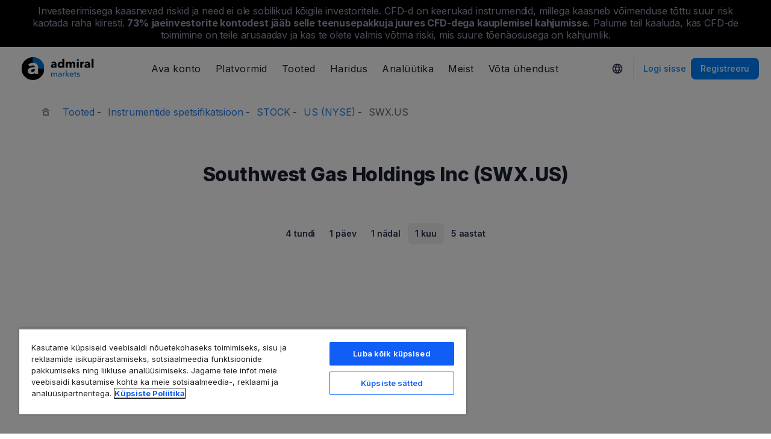

--- FILE ---
content_type: text/css
request_url: https://static-images.admiralmarkets.com/build/882d94d9/common.css
body_size: 11122
content:
/*! normalize.css v8.0.1 | MIT License | github.com/necolas/normalize.css */html{line-height:1.15;-webkit-text-size-adjust:100%}body{margin:0}main{display:block}h1{font-size:2em;margin:.67em 0}hr{box-sizing:content-box;height:0;overflow:visible}pre{font-family:monospace,monospace;font-size:1em}a{background-color:transparent}abbr[title]{border-bottom:none;text-decoration:underline;-webkit-text-decoration:underline dotted;text-decoration:underline dotted}b,strong{font-weight:bolder}code,kbd,samp{font-family:monospace,monospace;font-size:1em}small{font-size:80%}sub,sup{font-size:75%;line-height:0;position:relative;vertical-align:baseline}sub{bottom:-.25em}sup{top:-.5em}img{border-style:none}button,input,optgroup,select,textarea{font-family:inherit;font-size:100%;line-height:1.15;margin:0}button,input{overflow:visible}button,select{text-transform:none}[type=button],[type=reset],[type=submit],button{-webkit-appearance:button}[type=button]::-moz-focus-inner,[type=reset]::-moz-focus-inner,[type=submit]::-moz-focus-inner,button::-moz-focus-inner{border-style:none;padding:0}[type=button]:-moz-focusring,[type=reset]:-moz-focusring,[type=submit]:-moz-focusring,button:-moz-focusring{outline:1px dotted ButtonText}fieldset{padding:.35em .75em .625em}legend{box-sizing:border-box;color:inherit;display:table;max-width:100%;padding:0;white-space:normal}progress{vertical-align:baseline}textarea{overflow:auto}[type=checkbox],[type=radio]{box-sizing:border-box;padding:0}[type=number]::-webkit-inner-spin-button,[type=number]::-webkit-outer-spin-button{height:auto}[type=search]{-webkit-appearance:textfield;outline-offset:-2px}[type=search]::-webkit-search-decoration{-webkit-appearance:none}::-webkit-file-upload-button{-webkit-appearance:button;font:inherit}details{display:block}summary{display:list-item}[hidden],template{display:none}.am-footer .am-footer-nav{display:flex;flex-wrap:wrap}.am-footer .am-footer-nav__block{flex-basis:50%;padding-right:40px;padding-left:0}[dir=rtl] .am-footer .am-footer-nav__block{padding-right:0;padding-left:40px}.am-footer .am-footer-nav__block-title{margin-bottom:10px}.am-footer .am-footer-nav__block-title a,.am-footer .am-footer-nav__block-title span{font-weight:700;font-size:16px;color:#424559}.am-footer .am-footer-nav__block-title a:hover{color:inherit}.am-footer .am-footer-nav__block-main{padding-bottom:20px}@media screen and (max-width:992px){.am-footer .am-footer-nav__block{flex-basis:100%;padding-right:5px;padding-left:0}[dir=rtl] .am-footer .am-footer-nav__block{padding-right:0;padding-left:5px}.am-footer .am-footer-nav__block-title{margin-bottom:15px}.am-footer .am-footer-nav__block-title .am-footer-nav__block-title-link{justify-content:space-between;display:flex;align-items:center;width:100%}.am-footer .am-footer-nav__block--has-sub .am-footer-nav__block-title{cursor:pointer}.am-footer .am-footer-nav__block--has-sub .am-footer-nav__block-title .am-footer-nav__block-title-link:after{content:"";display:block;width:8px;height:8px;border-right:2px solid #424559;border-bottom:2px solid #424559;transform:rotate(45deg);transition:transform .3s ease;margin-left:10px}.am-footer .am-footer-nav__block--has-sub .am-footer-nav__block-main{max-height:0;overflow:hidden;opacity:0;padding-bottom:0;transition:all .3s ease-in-out}.am-footer .am-footer-nav__block--has-sub.active .am-footer-nav__block-title .am-footer-nav__block-title-link:after{transform:rotate(-135deg)}.am-footer .am-footer-nav__block--has-sub.active .am-footer-nav__block-main{max-height:500px;opacity:1;padding-bottom:20px}}.am-footer .am-footer-nav__sub-links{margin-right:-6px;margin-left:-6px;display:flex;flex-wrap:wrap}@media screen and (max-width:992px){.am-footer .am-footer-nav__sub-links{line-height:33px}}.am-footer .am-footer-nav__sub-link{font-size:.875rem;line-height:1rem;transition:all .3s;padding:.2rem 0}@media screen and (max-width:992px){.am-footer .am-footer-nav__sub-link{padding:8px 0}}.am-footer .am-footer-nav__sub-link-item{margin-right:6px;margin-left:6px}html[dir=rtl] body.theme-am .am-footer .am-footer-nav__block-main{padding:0 0 20px 40px}html[dir=rtl] body.theme-am .am-footer .am-footer-nav__sub-link-item:not(:last-child){margin-right:0;margin-left:12px}@media screen and (min-width:544px){.am-footer-rw .am-footer-info{display:flex;justify-content:space-between}}@media screen and (min-width:544px){.am-footer-rw .am-footer-info ul{text-align:right}}.am-footer-rw .am-footer-info ul li{font-size:.875rem;line-height:2}@media screen and (max-width:544px){.am-footer-rw .am-footer-info .footer-contact-details{margin-bottom:30px}}.am-footer-rw .am-footer-info .footer-contact-details p{margin-bottom:0}.footer-bottom-line{border-top:1px solid #e3e3ea;padding-top:48px;margin-top:48px;display:flex;align-items:center;justify-content:space-between}@media screen and (max-width:992px){.footer-bottom-line{padding-bottom:24px;padding-top:24px;flex-direction:column}}@media screen and (max-width:768px){.footer-bottom-line{padding-bottom:0}}@media screen and (max-width:992px){.footer-trust-pilot{padding-top:32px;border-top:1px solid #e3e3ea;width:100%;margin-top:24px}}.footer-amc-link{display:block;margin:0 12px}.footer-amc-link img{display:block}@media screen and (max-width:992px){.footer-amc-link{margin:12px 0}}.am-footer{padding:0 0 130px}@media screen and (max-width:992px){.am-footer{padding:0 0 90px}}.am-footer p{font-size:.875rem}.am-footer p>a{font-weight:600}.am-footer a:hover{color:#2b79e2}.am-footer a,.am-footer a:visited,.am-footer p{color:rgba(0,0,0,.6)}.am-footer .footer-row{display:flex;flex-direction:row-reverse;align-items:center;justify-content:space-between}@media screen and (max-width:768px){.am-footer .footer-row{display:block}.am-footer .footer-row .footer-socials{margin-top:24px}.am-footer .footer-row .footer-regulator{margin-bottom:24px;padding-bottom:24px;border-bottom:1px solid #f1f2f4}}.am-footer .am-footer-top-line{margin-top:40px;padding-top:40px;border-top:1px solid #e3e3ea}@media screen and (max-width:767px){.am-footer .am-footer-top-line.top-offset{padding-top:16px}}@media screen and (max-width:992px){.am-footer .am-footer-top-line{margin-top:24px;padding-top:24px}}.footer-socials__list{display:flex;justify-content:center;align-items:center;gap:10px}@media screen and (max-width:390px){.footer-socials__list{align-items:flex-start;flex-wrap:wrap}}.footer-socials__item a{display:flex;align-items:center;justify-content:center;width:48px;height:48px;border-radius:50%;background:rgba(24,30,48,.06)}.footer-socials__item a:hover{background:rgba(24,30,48,.12)}.footer-socials__item-icon{display:block;width:24px;height:24px;background:#293050}.footer-socials__item a:hover .footer-socials__item-icon{background:#0070ed}.footer-socials .icon-instagram{-webkit-mask:url(https://static-images.admiralmarkets.com/data/icons/soc_instagram_24px.svg) no-repeat center/contain;mask:url(https://static-images.admiralmarkets.com/data/icons/soc_instagram_24px.svg) no-repeat center/contain}.footer-socials .icon-facebook{-webkit-mask:url(https://static-images.admiralmarkets.com/data/icons/soc_facebook_24px.svg) no-repeat center/contain;mask:url(https://static-images.admiralmarkets.com/data/icons/soc_facebook_24px.svg) no-repeat center/contain}.footer-socials .icon-youtube{-webkit-mask:url(https://static-images.admiralmarkets.com/data/icons/soc_youtube_24px.svg) no-repeat center/contain;mask:url(https://static-images.admiralmarkets.com/data/icons/soc_youtube_24px.svg) no-repeat center/contain}.footer-socials .icon-twitter{-webkit-mask:url(https://static-images.admiralmarkets.com/data/icons/soc_x_24px.svg) no-repeat center/contain;mask:url(https://static-images.admiralmarkets.com/data/icons/soc_x_24px.svg) no-repeat center/contain}.footer-socials .icon-reddit{-webkit-mask:url(https://static-images.admiralmarkets.com/data/icons/soc_reddit_24px.svg) no-repeat center/contain;mask:url(https://static-images.admiralmarkets.com/data/icons/soc_reddit_24px.svg) no-repeat center/contain}.footer-socials .icon-telegram{-webkit-mask:url(https://static-images.admiralmarkets.com/data/icons/soc_telegram_24px.svg) no-repeat center/contain;mask:url(https://static-images.admiralmarkets.com/data/icons/soc_telegram_24px.svg) no-repeat center/contain}.footer-socials .icon-linkedin{-webkit-mask:url(https://static-images.admiralmarkets.com/data/icons/soc_linkedin_24px.svg) no-repeat center/contain;mask:url(https://static-images.admiralmarkets.com/data/icons/soc_linkedin_24px.svg) no-repeat center/contain}.footer-socials .icon-discord{-webkit-mask:url(https://static-images.admiralmarkets.com/data/icons/soc_discord_24px.svg) no-repeat center/contain;mask:url(https://static-images.admiralmarkets.com/data/icons/soc_discord_24px.svg) no-repeat center/contain}.footer-socials .icon-tiktok{-webkit-mask:url(https://static-images.admiralmarkets.com/data/icons/soc_tiktok_48px.svg) no-repeat center/contain;mask:url(https://static-images.admiralmarkets.com/data/icons/soc_tiktok_48px.svg) no-repeat center/contain}body,html{color:#333;font-weight:400;font-size:16px;line-height:22px;font-family:Inter,sans-serif;-webkit-text-size-adjust:100%;-moz-text-size-adjust:100%;text-size-adjust:100%;background-color:#fff;-webkit-font-smoothing:antialiased}*,:after,:before,body,html{box-sizing:border-box}p{color:rgba(0,0,0,.6);font-size:1rem;line-height:1.75rem;margin-bottom:24px;margin-top:0}p:last-child{margin-bottom:0}a,a:visited{color:#237dea;text-decoration:none}ul{margin:0;padding:0}ul li{color:rgba(0,0,0,.6);list-style:none}button{border:none}button:focus{outline:none}figure{margin:0}h1,h2,h3,h4,h5,h6{margin-top:0;margin-bottom:24px;font-weight:400}h1{font-size:3rem;line-height:3.5rem}h3{font-size:2.25rem;line-height:2.625rem}.container{max-width:1172px;padding:0 16px;margin:0 auto;width:100%}.main-menu .container{max-width:1318px}.action-link{margin-top:8px}@media screen and (max-width:544px){.action-link{width:100%}}strong{font-weight:600}.risk-floated{background-color:rgba(66,69,90,.8);color:#fff;text-align:center;font-size:.8rem;line-height:1;position:fixed;z-index:123;bottom:0;left:0;width:100%;padding-top:10px;padding-bottom:10px;transition:transform 1s}.risk-floated.hide_rw{transform:translateY(100%)}.risk-floated .risk-floated__toggle{background-image:url(https://static-images.admiralmarkets.com/data/icons/arrow-light.svg);background-repeat:no-repeat;background-position:50%}.risk-floated .risk-floated__body.opened .risk-floated__toggle{transform:rotate(180deg)}.layout-main.rtl .risk-floated__text{direction:rtl}.check-list li,.dot-list li{position:relative;letter-spacing:inherit}.check-list li:before,.dot-list li:before{position:absolute;content:""}.dot-list li{padding-left:20px}.dot-list li:not(:last-child){margin-bottom:2px}.dot-list li:before{width:3px;height:3px;left:3px;top:10px;border-radius:50%;background-color:rgba(0,0,0,.6)}.check-list li{padding-left:38px}.check-list li:not(:last-child){margin-bottom:19px}.check-list li:before{top:3px;left:0;color:var(--primary-100);content:"check_circle_outline_24px";font-family:AdmSymbols,sans-serif;font-size:20px;line-height:1;display:inline-block;font-weight:400}img[data-src]{transition:opacity .25s ease-in-out}img[data-src]:not([data-loaded=true]){opacity:0}html[dir=rtl] .dot-list li{padding-left:0;padding-right:20px}html[dir=rtl] .dot-list li:before{left:auto;right:3px}html[dir=rtl] .check-list li{padding-left:0;padding-right:38px}html[dir=rtl] .check-list li:before{left:auto;right:0}.main-menu{z-index:99999;position:relative}.main-menu.fixed-menu{position:fixed;width:100%}.main-menu img{display:block}.main-menu-wrapper{position:relative;z-index:2}.main-menu .mp-logo{max-width:135px;display:flex;flex-direction:row;flex-wrap:nowrap;position:absolute;left:50%;transform:translateX(-50%)}@media (min-width:500px){.main-menu .mp-logo{max-width:252px}}@media (min-width:1025px){.main-menu .mp-logo{max-width:220px;position:relative;left:0;margin-right:auto;transform:none}}.main-menu .mp-logo-link{text-decoration:none;-webkit-tap-highlight-color:transparent;outline:none;margin-right:10px}.main-menu .mp-logo-link img{width:auto;height:auto;max-width:200px;max-height:40px}.main-menu .mp-logo-mobile+.mp-logo{display:none!important}@media (min-width:1025px){.main-menu .mp-logo-mobile+.mp-logo{display:flex!important}}@media (min-width:1025px){.main-menu .mp-logo-mobile{display:none!important}}.main-menu .mp-logo-dubai{max-width:465px;align-items:center}.main-menu .mp-logo-dubai .mp-logo-link{max-width:190px}.main-menu .mp-logo-dubai .mp-logo-dubai-link{max-width:160px}.main-menu .mp-logo-dubai a img{width:100%;max-width:100%}.main-menu .mp-logo-dubai .mp-logo-mobile+.mp-logo{display:none!important}@media (min-width:1025px){.main-menu .mp-logo-dubai .mp-logo-mobile+.mp-logo{display:flex!important}}@media (min-width:1025px){.main-menu .mp-logo-dubai .mp-logo-mobile{display:none!important}}.main-menu .menu-header{background:#f5f5f5;border-top:1px solid #d3d3d3;align-items:center;position:relative}.main-menu .menu-header>.container{padding:0 6px;display:flex;justify-content:space-between}.main-menu .mp-close-sidebar{display:none}.main-menu .mp-close-sidebar>span{display:inline-block;padding:8px 6px;margin:8px 6px 8px auto;font-size:24px;cursor:pointer}.main-menu .mh-wrapper{display:flex;margin-left:auto;align-items:center;height:44px}.main-menu .mh-international,.main-menu .mh-wrapper>.mp-contacts,.main-menu .mp-switch-btn,.main-menu button{margin:4px 0}.main-menu .mh-international{margin-top:auto;margin-bottom:auto;height:30px;letter-spacing:.4px;padding:0 4px 0 0;font-size:12px;cursor:pointer;color:rgba(0,0,0,.6);display:flex;-webkit-user-select:none;-moz-user-select:none;user-select:none;outline:none;align-items:center}@media (max-width:1024px){.main-menu .mh-international{margin-right:0;border-color:transparent}}@media (min-width:1025px){.main-menu .mh-international{padding-left:16px}}.main-menu .mh-international .material-icons{pointer-events:none}.main-menu .mp-contacts{padding:7px 8px;font-size:12px;color:rgba(0,0,0,.6);letter-spacing:.4px;line-height:16px;border-right:1px solid #ccc}.main-menu .mp-selected-lang{width:2px;background:#237dea}.main-menu .mh-sign-in{height:36px;margin-right:8px}.main-menu .mh-start-trade{color:#fff!important}.main-menu .menu-panel{background:#fff;box-shadow:0 8px 16px 0 rgba(0,0,0,.1)}.main-menu .menu-panel>.container{min-height:56px;display:flex;justify-content:space-between;align-items:center;padding:0 10px;position:relative}.main-menu .menu-panel .mp-sign-in{display:none}@media (max-width:1024px){.main-menu .menu-panel .mp-sign-in{display:block}}.main-menu .mh-sign-in,.main-menu .mp-sidebar,.main-menu .mp-sign-in{cursor:pointer}.main-menu .mp-nav{display:flex}.main-menu .mp-nav-el{position:relative}.main-menu .mp-underscore{height:2px;width:0;background:#105ef6;display:flex;margin:32px auto -30px;transition:width .4s}.main-menu .mp-drop-element{position:absolute;min-width:280px}@media (min-width:1025px){.main-menu .mp-drop-element{display:none}}.main-menu .mp-drop-element ul li a{color:inherit}.main-menu .mp-drop-element ul li a:hover{color:#105ef6}.main-menu .mp-drop-element>ul{background:#fff;margin-top:20px;width:100%;border-radius:4px;box-shadow:0 8px 16px 0 rgba(0,0,0,.3)}.main-menu .mp-multilist-wrapper{position:absolute}.main-menu .mp-multilist-wrapper.products{right:auto;transform:translateX(-50%)}.main-menu .mp-footnotes ul{border-bottom:1px solid rgba(0,0,0,.08)}.main-menu .mp-footnotes ul li{padding:0}@media (min-width:1025px){.main-menu .mp-footnotes ul li{border-top:1px solid rgba(0,0,0,.08)}}.main-menu .mp-footnotes ul li a{display:flex;align-content:center;padding:10px 0;line-height:1.5}@media (min-width:1025px){.main-menu .mp-footnotes ul li a{justify-content:center;flex-basis:100%}}.main-menu .mp-footnotes ul li a .mp-footnote-icon{display:none}@media (min-width:1025px){.main-menu .mp-footnotes ul li a .mp-footnote-icon{display:flex;margin-right:8px}}@media (min-width:1025px){.main-menu .mp-footnotes ul li .mp-vertscore{display:none}}.main-menu .mp-footnotes~.mp-multilist-inline>.mp-sublist-border:last-child>ul{border-bottom:none!important}@media (min-width:1025px){.main-menu .mp-footnote-text-mobile{display:none}}.main-menu .mp-footnote-text-mobile+.mp-footnote-text-desktop{display:none}@media (min-width:1025px){.main-menu .mp-footnote-text-mobile+.mp-footnote-text-desktop{display:block}}.main-menu .mp-multilist-inline{display:flex;margin-top:12px}.main-menu .mp-multilist-inline>:last-child{border:0}.main-menu .mp-elevated-dropdown{background:#fff;border-radius:4px;box-shadow:none}.main-menu .mp-nav-el:last-child .mp-drop-element{right:0;left:auto!important}.main-menu .mp-nav-el-open .mp-drop-element{display:flex;width:100%}.main-menu .mp-nav>div{padding:8px 12px;cursor:pointer;transition:color .4s}.main-menu .mp-nav-text{outline:none;-webkit-user-select:none;-moz-user-select:none;user-select:none;display:flex;justify-content:space-between;width:100%;color:inherit;line-height:inherit;white-space:nowrap}.main-menu .mp-nav-text>span{color:initial;display:none;margin-right:12px}.main-menu .material-icons.expand_more:after{content:"expand_more_24px"}.main-menu .mp-nav-el-open .mp-title{color:#105ef6}.main-menu .mp-nav-el-open .mp-nav-text>span{transform:rotate(180deg)}.main-menu .mp-badge{border-radius:4px;display:flex;align-items:center;justify-content:center;height:24px;background:#23b064;color:#fff!important;font-size:12px;line-height:16px;letter-spacing:1.25px;margin-left:8px;margin-right:8px;padding:2px 6px}.main-menu .mp-badge.mp-color-negative{background-color:#f22738}.main-menu .mp-badge.mp-color-primary{background-color:#105ef6}.main-menu .mp-badge.mp-color-warning{background-color:#ffb733}.main-menu .mp-forex-icon{margin-left:8px}.main-menu .mp-drop-element li{padding:0 6px;margin-bottom:0}.main-menu .mp-vertscore{height:0;width:2px;background:#105ef6;margin-right:7px;margin-left:3px;transition:.1s ease-in}.main-menu .mp-drop-element li a:hover>.mp-vertscore{height:32px}.main-menu .mp-tablet-panel{display:flex;z-index:5}.main-menu .mp-wrapper{display:flex}.main-menu .mp-divider{width:1px;margin:auto 12px;height:32px;background:rgba(0,0,0,.08)}.main-menu .mp-list-item{-webkit-user-select:none;-moz-user-select:none;user-select:none;outline:none}.main-menu .mp-list-item:hover{color:#105ef6;background:rgba(0,0,0,.04)}.main-menu .mp-list-item-text{display:flex;align-items:center;width:100%;padding-top:10px;padding-bottom:10px}.main-menu .mp-list-item-text:last-child{margin-right:16px}.main-menu .mp-search{height:0;visibility:hidden;transition:.1s ease;background-color:#fff;display:flex;align-items:center;justify-content:center}.main-menu .mp-search-show{height:124px;visibility:visible}.main-menu .mp-search-show>div{display:block}.main-menu .mp-search>div{display:none}.main-menu .mp-drop-element-horizontal{position:absolute}@media (min-width:1025px){.main-menu .mp-drop-element-horizontal .mp-elevated-dropdown{box-shadow:0 8px 16px 0 rgba(0,0,0,.3)}}.main-menu .mp-sublist>span{display:block}.main-menu .mp-sublist>ul{padding-bottom:0}.main-menu .mp-sublist>ul.mp-list-autocolumn{border:0}.main-menu .mp-sublist-border{border-right:1px solid rgba(0,0,0,.08)}.main-menu .mp-sublist-title{font-size:12px;letter-spacing:.4px;color:rgba(0,0,0,.6);padding:8px 16px 4px 16px;display:flex!important;align-items:center}.main-menu .mp-sidebar{margin-left:10px;width:34px;color:#105ef6;display:none}@media (max-width:1024px){.main-menu .mp-sidebar{display:flex}}.main-menu .mp-sidebar-buttons{display:none}.main-menu .mp-cookies{position:fixed;display:none;bottom:24px;left:24px;background:#fff;z-index:10000000;padding:16px 16px 22px 16px;border-radius:8px;width:440px;box-shadow:0 8px 16px 0 rgba(0,0,0,.3)}.main-menu .mp-cookies span{line-height:2em}.main-menu .mp-cookies>:nth-child(2){display:flex;justify-content:flex-end;margin-top:16px}.main-menu .mp-cookies button{width:auto}.main-menu .mp-show-cookies{display:block}.main-menu .mp-linz-sidebar-wrapper,.main-menu .mp-profile-helper{display:flex;align-items:center}.main-menu .mp-account-icon{display:flex}.main-menu .mp-account-icon ul{position:absolute;z-index:10;background:#fff;right:12px;box-shadow:0 5px 5px -3px rgba(0,0,0,.04),0 8px 10px 1px rgba(0,0,0,.04),0 3px 14px 2px rgba(0,0,0,.05);top:64px;border-radius:4px}.main-menu .mp-account-icon ul li>a{color:inherit}.main-menu .mp-account-icon ul li>a>:first-child,.main-menu .mp-account-icon ul li div>:first-child{margin-right:15px}.main-menu .mp-account-icon-space{padding:10px;cursor:pointer;display:flex;align-items:center}.main-menu .mp-account-icon-space>:first-child{color:#666}.main-menu .mp-account-info{display:none;min-width:280px;padding:8px 0}.main-menu .mp-account-info .material-icons,.main-menu .mp-account-info .material-icons-outlined{color:#666}.main-menu .mp-account-info :hover{color:initial!important}.main-menu .mp-account-info li{margin:0}.main-menu .mp-account-info>:last-child{border-top:1px solid #d3d3d3}.main-menu .mp-account-info-open{display:block}.main-menu .mp-sub-dropdown{position:static}.main-menu .mp-sub-dropdown>span{display:flex;justify-content:space-between;width:100%}.main-menu .mp-sub-dropdown>span>span{display:inline-block;font-size:24px;margin-right:15px}.main-menu .mp-sub-dropdown>ul :hover{color:initial!important}.main-menu .mp-sub-dropdown-open,.main-menu .mp-sub-dropdown:hover{background:rgba(0,0,0,.04)}.main-menu .mp-sub-dropdown:before{background:initial!important}.main-menu .mp-profile-dropdown{display:none;width:280px;right:292px!important;top:220px!important}.main-menu .mp-profile-dropdown-open{display:block}.main-menu .mp-profile-dropdown li{margin:0}.main-menu .mp-mobile-goback{display:none!important}.main-menu .mp-mobile-goback .mp-list-item-text{align-items:flex-end}.main-menu .mp-sidabar-group{display:flex}.main-menu .mp-list-item{display:flex;position:relative;align-items:center;justify-content:flex-start;padding:0 16px;overflow:hidden;height:48px}.main-menu .hide-component{display:none}.main-menu .mp-list-autocolumn{display:grid;grid-area:1;grid-template-rows:repeat(6,auto);grid-auto-flow:column;grid-auto-columns:280px}.main-menu .mp-list-autocolumn li{border-right:1px solid rgba(0,0,0,.08)}.main-menu .mp-list-column{width:280px}.main-menu .mp-multilist-inline{padding:4px 0}@media only screen and (min-width:1025px){.main-menu .mp-multilist-inline{padding:8px 0}}@media (min-width:1025px){.main-menu .mp-nav-el-open .mp-underscore,.main-menu .mp-nav-el:hover .mp-underscore{width:100%}.main-menu .mp-nav-el .mp-list-item-text>.mp-vertscore{position:absolute;left:6px}.main-menu .mp-nav-el .mp-list-item-text{padding-left:10px}}@media only screen and (max-width:1024px){.main-menu .mp-multilist-wrapper.products{transform:none}.main-menu .mp-hide-scrollbar{display:flex;flex-direction:column;overflow-y:scroll;flex:1;position:relative;overflow-x:hidden}.main-menu .mp-list-autocolumn li{border:0}.main-menu .mp-sublist .mp-list-column{border-bottom:1px solid rgba(0,0,0,.08);width:auto}.main-menu .mp-sublist:last-child .mp-list-column{border-bottom:none}.main-menu .mp-elevated-dropdown{border-bottom:1px solid rgba(0,0,0,.08)}.main-menu .mp-sublist-border{border-right:0}.main-menu .mp-list-autocolumn{display:flex;flex-direction:column}.main-menu .info-wrapper .material-icons{display:block}.main-menu .mp-nav-text>span{display:inline-block}.main-menu .mp-wrapper{display:flex;flex-direction:column;z-index:101;position:fixed;right:0;bottom:0;height:100%;background:#fff;width:100%;box-shadow:0 10px 50px 0 rgba(82,89,145,.1);opacity:0;transform:translateX(100%);pointer-events:none;transition:opacity .2s ease-in-out,transform .2s ease-in-out}.main-menu .mp-linz-sidebar-wrapper{display:flex;align-items:center}.main-menu .mh-wrapper{display:none}.main-menu .mp-show-sidebar.mp-linz-sidebar-wrapper{display:flex}.main-menu .mp-show-sidebar.mp-wrapper{opacity:1;transform:none;pointer-events:all}.main-menu .mp-show-sidebar .mp-nav{flex-direction:column;width:100%}.main-menu .mp-show-sidebar .menu-panel{display:flex;justify-content:space-between}.main-menu .mp-show-sidebar .menu-panel .mp-sign-in{display:flex}.main-menu .mp-show-sidebar .mp-close-sidebar{display:flex;padding:0 0 0 16px;height:56px;align-items:center;justify-content:space-between}.main-menu .mp-show-sidebar .mp-sidabar-group{flex:1}.main-menu .mp-show-sidebar.menu-header>.container{height:0;border:0}.main-menu .mp-show-sidebar .mp-sidabar-group::-webkit-scrollbar{display:none}.main-menu .mp-drop-element{box-shadow:none;position:relative;overflow:hidden;max-height:0;transition:max-height .3s ease-in-out}.main-menu .mp-drop-element>ul{box-shadow:none}.main-menu .mp-multilist-inline{margin-top:0}.main-menu .mp-drop-element-horizontal .mp-multilist-inline{box-shadow:none}.main-menu .mp-show-sidebar .mp-nav>div{padding:3px 0 3px 0}.main-menu .mp-show-sidebar .mp-nav-el:hover .mp-multilist-wrapper{display:initial;position:static;overflow:hidden}.main-menu .mp-show-sidebar .mp-nav-el:hover .mp-multilist-inline{flex-direction:column}.main-menu .mp-show-sidebar .mp-nav-el:hover .mp-underscore{width:2px}.main-menu .mp-show-sidebar .mp-nav-el-open .mp-drop-element{overflow:hidden;max-height:1200px}.main-menu .mp-show-sidebar .mp-nav-el-open .mp-drop-element>ul{margin-top:0}.main-menu .mp-show-sidebar .mp-nav-el-open .mp-multilist-wrapper{display:initial;position:static;overflow:hidden;width:100%}.main-menu .mp-show-sidebar .mp-nav-el-open .mp-multilist-inline{flex-direction:column}.main-menu .mp-show-sidebar .mp-nav-el-open .mp-underscore{height:100%;width:2px}.main-menu .mp-show-sidebar .mp-title{display:flex;align-items:center;height:32px;margin:5px 0}.main-menu .mp-show-sidebar .mp-sublist>:first-child{border-right:1px solid transparent}.main-menu .mp-show-sidebar .mp-sublist>span{margin:0;padding:8px 0 8px 16px}.main-menu .mp-show-sidebar .mp-sublist>ul{border-right:1px solid transparent}.main-menu .mp-show-sidebar .mp-divider{display:none}.main-menu .mp-show-sidebar .mp-underscore{height:0;width:2px;background:#105ef6;margin:0 7px 0 7px}.main-menu .mp-show-sidebar .mp-sign-in-sidebar{opacity:1!important;visibility:visible!important}.main-menu .mp-show-sidebar .mp-drop-element li{padding:0 6px 0 4px}.main-menu .mp-show-sidebar .mp-sidebar-buttons{padding:16px 16px 24px 16px;display:block}.main-menu .mp-show-sidebar .mp-sidebar-divider{height:1px;background:#d3d3d3;width:100%}.main-menu .mp-drop-element-horizontal>:last-child{border-bottom:0}.main-menu .mp-account-icon{position:absolute;left:10px;top:5px}.main-menu .mp-account-icon .mp-divider{display:none}.main-menu .mp-account-info{left:0;top:60px}.main-menu .mp-profile-dropdown{left:280px!important}.main-menu .menu-panel>.container{justify-content:flex-end}.main-menu .menu-panel .mp-sign-in-mobile{position:absolute;left:10px;top:6px;z-index:5}}@media screen and (max-width:576px){.main-menu .mp-show-cookies{display:block;width:100%;border-radius:0;bottom:0;left:0}.main-menu .mp-profile-dropdown{top:305px!important;right:0!important;left:0!important}}@media only screen and (max-width:590px){.main-menu .mp-account-info{position:fixed!important;bottom:0;top:auto!important;left:0;right:0!important;margin-bottom:0}.main-menu .mp-mobile-hide{display:none}.main-menu .mp-profile-dropdown-open{position:fixed!important;bottom:0!important;top:auto!important;left:0!important;right:0!important;width:100%}.main-menu .mp-mobile-goback{display:flex!important;border-bottom:1px solid #ccc}}@media (min-width:1025px){.main-menu .mp-multilist-wrapper.products{top:8px}.main-menu .mp-multilist-wrapper.products .mp-multilist-inline{padding-top:4px}.main-menu .mp-nav .mp-nav-el:nth-child(2) .mp-list-autocolumn{grid-template-rows:repeat(6,auto)}}.main-menu .menu-switch{background-color:#f4f4f4;padding:15px 0 13px;position:absolute;bottom:-44px;width:100%;transition:transform .2s ease-out;z-index:-1}@media (max-width:1024px){.main-menu .menu-switch .menu-switch{display:none}}.main-menu .menu-switch .container{position:static}.main-menu .menu-switch p{font-size:12px;line-height:16px;letter-spacing:.4px;color:rgba(0,0,0,.6);text-align:center}.main-menu .menu-switch-btn{color:#105ef6;position:relative;background-color:transparent;outline:none;margin:0;padding:0;cursor:pointer}.main-menu .menu-switch-btn:after{position:absolute;content:"";bottom:2px;width:100%;height:1px;background-color:#105ef6;left:0}.main-menu .menu-switch-close{width:14px;height:14px;position:absolute;top:50%;right:30px;margin:0;padding:0;transform:translateY(-50%);cursor:pointer;background-color:transparent;transition:opacity .2s ease-out}.main-menu .menu-switch-close:hover{opacity:.7}.main-menu .menu-switch-close:after,.main-menu .menu-switch-close:before{position:absolute;content:"";background-color:#787a89;width:18px;height:2px;border-radius:1px;top:0;left:0}.main-menu .menu-switch-close:after{transform:translate(-2px,6px) rotate(45deg)}.main-menu .menu-switch-close:before{transform:translate(-2px,6px) rotate(-45deg)}.main-menu .hide-switcher{transform:translateY(-100%)}.main-menu [dir=rtl] .mp-show-sidebar .mp-nav .mp-nav-switch{padding-right:0}.main-menu .mp-search-btn{outline:none;background-color:transparent;padding:10px;cursor:pointer;justify-content:center;margin:0!important;position:relative}.main-menu .mp-search-btn,.main-menu .mp-search-btn-wrapper{display:flex;align-items:center}@media only screen and (max-width:1024px){.main-menu .mp-search-btn-wrapper .mp-divider{display:none}}.main-menu .mp-search-btn img{pointer-events:none}.main-menu .mp-search-close:after,.main-menu .mp-search-close:before{position:absolute;content:"";width:18px;height:2px;border-radius:2px;background-color:rgba(0,0,0,.87);opacity:0;top:50%;left:50%}.main-menu .mp-search-close:before{transform:translateY(-50%) translateX(-50%) rotate(45deg)}.main-menu .mp-search-close:after{transform:translateY(-50%) translateX(-50%) rotate(-45deg)}.main-menu .menu-search{position:relative;z-index:1}.main-menu .menu-search-wrapper{position:absolute;z-index:1000;top:0;left:0;width:100%;padding:24px 0 28px;transform:translateY(-100%);transition:transform .2s ease-out;background-color:#fff;box-shadow:0 2px 4px rgba(85,85,85,.1),0 4px 5px rgba(85,85,85,.08),0 1px 10px rgba(85,85,85,.06)}.main-menu .menu-search__opened .menu-search-wrapper{transform:translateY(0)}@media only screen and (max-width:767px){.main-menu .menu-search__opened .menu-search-wrapper{transform:translateY(-56px);z-index:100}}@media only screen and (max-width:767px){.main-menu .st-search-container{padding:0 16px}}.main-menu #menu_search_container>div{padding-bottom:16px}.main-menu .menu-search .st-search-summary{margin:12px 0 0;color:#333;font-size:12px}.main-menu .menu-search .st-ui-pagination-link{margin:0 8px;color:#105ef6;font-size:13px}.main-menu .menu-search .st-ui-pagination-link:first-child{margin-left:0}.main-menu .menu-search .st-ui-pagination-link:last-child{margin-right:0}.main-menu .menu-search section.st-ui-no-results{display:none}.main-menu .menu-search input{border:1px solid rgba(0,0,0,.08);border-radius:6px;padding:10px 60px 10px 16px;outline:none;font-size:14px;line-height:20px;width:100%;background-image:none;box-sizing:border-box;height:auto}.main-menu .menu-search form{margin-bottom:0;padding:0;border-radius:0}@media only screen and (max-width:767px){.main-menu .menu-search-wrapper{padding:0;transition:transform 0s}}.main-menu .menu-search-container{max-width:540px;margin:0 auto}@media only screen and (max-width:767px){.main-menu .menu-search-container{max-width:100%}}.main-menu .menu-search-input{position:relative}@media only screen and (max-width:767px){.main-menu .menu-search-input input{border-radius:0;padding:18px 48px 18px 16px}}@media only screen and (max-width:767px){.main-menu .menu-search-input input.search-hide{opacity:0}}.main-menu .menu-search-input .menu-search-icon{position:absolute;right:0;top:50%;transform:translateY(-50%);margin-top:0;margin-bottom:0;padding-right:15px;background-color:transparent;pointer-events:none;opacity:.7}@media only screen and (max-width:767px){.main-menu .menu-search-input .menu-search-icon{display:none}}.main-menu .menu-search-links{margin-top:16px;font-size:12px;line-height:16px;letter-spacing:.025rem}@media only screen and (max-width:767px){.main-menu .menu-search-links{display:none}}.main-menu .menu-search-links a{font-size:inherit;color:#105ef6}.main-menu .menu-search-close{display:none;position:absolute;width:28px;height:28px;right:0;top:50%;transform:translateY(-50%) translateX(-50%);cursor:pointer;margin:0!important;background-color:transparent;outline:none}@media only screen and (max-width:767px){.main-menu .menu-search-close{display:block}}.main-menu .menu-search-close:after,.main-menu .menu-search-close:before{position:absolute;content:"";width:18px;height:2px;border-radius:2px;background-color:#000;top:50%;left:50%}.main-menu .menu-search-close:before{transform:translateY(-50%) translateX(-50%) rotate(45deg)}.main-menu .menu-search-close:after{transform:translateY(-50%) translateX(-50%) rotate(-45deg)}.main-menu .menu-search-overlay{background-color:rgba(0,0,0,.32);position:fixed;left:0;width:100vw;height:100vh;z-index:100;top:100%;display:none;transition:opacity .15s ease-in-out}@media only screen and (max-width:767px){.main-menu .menu-search__opened{z-index:100}}.main-menu #menu_search_submit{display:none}@media (min-width:1025px){.main-menu .mp-nav-hidden-desktop{display:none}}@media (max-width:1024px){.main-menu .mp-nav-hidden-mobile{display:none}}.main-menu .mp-nav-hidden-footer{display:none}.st-ui-container .right-arrow:after{content:none}.st-ui-container .right-arrow{vertical-align:middle}[dir=rtl] .menu-panel .mp-sign-in{left:auto;right:10px}[dir=rtl] .mp-account-icon{right:10px;left:auto;flex-direction:row-reverse}[dir=rtl] .mp-list-item-text,[dir=rtl] .mp-vertscore{margin-left:10px;margin-right:0!important}[dir=rtl] .mp-close-sidebar-trigger{transform:scaleX(-1)}[dir=rtl] .mp-underscore{margin:0 0 0 10px!important}@media (max-width:1024px){[dir=rtl] .mp-nav-text>span{margin-left:12px}[dir=rtl] .main-menu .mp-show-sidebar .mp-sublist>span{padding:8px 16px 8px 0}[dir=rtl] .mp-wrapper{left:0;right:auto;transform:translateX(-100%)!important}[dir=rtl] .mp-show-sidebar.mp-wrapper{transform:none!important}[dir=rtl] .mp-close-sidebar>span{padding:8px 4px 8px 8px;margin:8px}[dir=rtl] .mp-close-sidebar{padding:0 10px 0 0!important}}[lang=lv-LV] .mp-nav-el:nth-last-child(3) .mp-sublist .mp-list-column{border-bottom:none}@media (max-width:450px){[lang=fr-FR] .menu-panel .mp-sign-in .mdc-button__label{font-size:9px}}@media (max-width:390px){[lang=lv-LV] .menu-panel .mp-sign-in .mdc-button__label,[lang=ro-RO] .menu-panel .mp-sign-in .mdc-button__label{font-size:11px}}@media (max-width:340px){[lang=lv-LV] .menu-panel .mp-sign-in .mdc-button__label,[lang=ro-RO] .menu-panel .mp-sign-in .mdc-button__label{font-size:8px}}[dir=rtl] .mp-account-info .material-icons{margin-right:0!important;margin-left:15px}@media (min-width:1025px){[dir=rtl] .mp-nav-el .mp-list-item-text{padding-right:10px;padding-left:0}[dir=rtl] .mh-international{border-left:none;border-right:1px solid #ccc}[dir=rtl] .mp-underscore{margin:32px auto -30px!important}[dir=rtl] .mp-account-icon ul{right:auto}[dir=rtl] .mp-profile-dropdown{left:292px!important}[dir=rtl] .mp-account-icon{right:auto;left:auto}[dir=rtl] .mp-tablet-panel{flex-direction:row-reverse}[dir=rtl] .mp-nav-el .mp-list-item-text>.mp-vertscore{right:6px;left:auto!important}[lang=de-DE] .session-user .mp-multilist-wrapper.products{transform:translateX(-40%)!important}[lang=lt] .mp-nav-el:nth-child(4) .mp-multilist-wrapper.products{left:auto!important}[lang=lt] .mp-nav-el:nth-child(2) .mp-multilist-wrapper{left:-200px!important}.mp-nav-el:nth-child(n+5) .mp-multilist-wrapper:not(.products),.mp-nav-el:nth-last-child(2) .mp-drop-element{right:0;left:auto!important}[lang=nl-NL] .mp-nav-el:nth-last-child(2) .mp-drop-element .mp-list-autocolumn{grid-template-rows:repeat(6,auto)}[lang=fr] .mp-list-autocolumn{grid-template-rows:repeat(7,auto)}[dir=rtl] .mh-wrapper{margin-left:0;margin-right:auto}[dir=rtl] .menu-panel .container{flex-direction:row-reverse}[dir=rtl] .mp-multilist-wrapper.products{transform:none!important;right:-180px!important}[dir=rtl] .mp-list-autocolumn li,[dir=rtl] .mp-sublist-border{border-left:1px solid rgba(0,0,0,.08);border-right:none}[dir=rtl] .mp-nav-el:nth-child(2) .mp-multilist-wrapper.products{transform:translateX(-15%)!important}}html{overflow:initial!important;scroll-behavior:smooth}@media (max-width:1024px){body.mp-menu-opened{overflow:hidden}body.mp-menu-opened .convrs-chat-channel-container{display:none}}.theme-dark-color .slide-title,.theme-dark-color h5.slide-description{color:rgba(0,0,0,.87)!important;background-color:#fff;padding:10px}.theme-light-black-title .slide-title{color:rgba(0,0,0,.87)!important}@media only screen and (max-width:991px){.swiperWrapper .grid .it-webinar{margin-top:130px;width:330px!important}}@media only screen and (max-width:767px){.swiperWrapper .grid .it-webinar{margin-top:0;width:auto!important}}@media only screen and (max-width:767px){.swiperWrapper .grid .it-webinar a.slide-button{width:100%}}@media only screen and (max-width:767px){.swiperWrapper .grid .slide-title-small .slide-title{font-size:2rem}}.theme-am footer{padding-top:0!important}.theme-am footer .container.accordion-wrapper{margin-left:auto!important;margin-right:auto!important}.footer-top-line{margin-top:40px;padding-top:48px;border-top:1px solid #e3e3ea}@media screen and (max-width:767px){.footer-top-line{padding-top:16px}}.hide{display:none!important}.convrs-chat-channel-container,.scrollToTop{z-index:999999999!important}.content .table-block{overflow:hidden}.content .table-wrapper{overflow-x:auto}.content .swiper-container{overflow:hidden}.content .swiper-pagination{height:auto;bottom:0}.riskWarning .wrapper{position:relative;max-width:1160px;margin:0 auto}.riskWarning.fca .wrapper{display:flex;justify-content:space-between;flex-direction:row;flex-wrap:nowrap;width:90%;max-width:100%;top:0;padding:10px 15px;font-size:14px;line-height:16px}.riskWarning.fca .wrapper .trigger .closerw{display:none}.riskWarning.fca .wrapper .trigger{align-content:center;justify-content:center;display:flex;flex-direction:column}.riskWarning.fca .wrapper .trigger,.riskWarning.fca .wrapper .trigger *{cursor:pointer;-webkit-tap-highlight-color:transparent;pointer-events:all}.riskWarning.fca.open .fulltext{display:block}.riskWarning.fca.open .folded-text{display:none}.riskWarning.fca .text-wrapper{position:relative}.riskWarning.fca .fulltext{display:none}@media (min-width:768px){.riskWarning.fca .trigger{display:none!important}.riskWarning.fca .folded-text{display:none}.riskWarning.fca .fulltext{display:block}}.riskWarning .jrd-rw{display:block;margin-top:12px}.riskWarning.cysec{position:fixed;bottom:0;width:100%;background:rgba(66,69,89,.9);color:#fff;padding:19px 0;font-size:15px;line-height:19px}.riskWarning.cysec.open .content .collapsing-content{display:block}.riskWarning.cysec.open .content .title{display:none}.riskWarning.cysec.open .trigger{transform:rotate(180deg)}.riskWarning.cysec .content .collapsing-content{display:none;padding-left:48px;padding-right:24px;font-size:16px;line-height:19px;color:#f1f2f4}.riskWarning.cysec .content .title{display:block;text-align:center;color:#f1f2f4;font-size:16px;line-height:19px}.riskWarning.cysec .content p{margin:0 auto;max-width:1160px;color:#f1f2f4;font-size:15px;line-height:19px;text-align:left}.riskWarning.cysec .trigger .closerw{display:none}.riskWarning.cysec .trigger{display:flex;color:#fff;position:absolute;left:10px;top:0;cursor:pointer;width:30px;height:30px;border-radius:50%;padding:8px 0;background:rgba(241,242,244,.16);align-items:center;justify-content:center}@media (min-width:768px){.riskWarning.cysec .content p{font-size:15px;line-height:19px;text-align:center}.riskWarning.cysec .content .collapsing-content{display:block;padding-left:0}.riskWarning.cysec .content .title,.riskWarning.cysec .trigger{display:none}}.riskWarning.asic{position:fixed;bottom:0;display:none;width:100%;background:rgba(66,69,89,.9);color:#fff;padding:19px 0}.riskWarning.asic .wrapper{max-width:100%}.riskWarning.asic.open{display:block}.riskWarning.asic .content{padding-left:24px}.riskWarning.asic .content p{margin:0;padding-left:16px;padding-right:48px;max-width:1160px;color:#f1f2f4;font-size:16px;line-height:19px;text-align:left}.riskWarning.asic .trigger{display:block}.riskWarning.asic .trigger .material-icons{display:none}.riskWarning.asic .trigger .closerw{left:10px;display:flex;justify-content:center;align-content:center;align-items:center;box-sizing:border-box;position:absolute;top:0;cursor:pointer;width:24px;height:24px;font-size:16px;border-radius:50%;background:rgba(241,242,244,.16)}@media (min-width:768px){.riskWarning.asic .content p{text-align:center;margin:0 auto}}[data-regulator=jsc] .riskWarning{text-align:start}.risk-warming{display:none;padding-top:12px;padding-bottom:12px;text-align:center;background-color:var(--adm-color-gray-20)}body[data-regulator=jsc] .closerw{display:none!important}.maintenance__container{background-color:#b3261e;color:#fff;font-size:14px;line-height:16px;padding:10px 15px;font-weight:500}.maintenance__body{width:90%;margin:auto}.btn-risk-warning-text{padding-top:8px!important}.risk-warning-graphs{text-align:center;margin:16px 0;color:#555;font-size:13px}.ot-sdk-btn-custom{font-family:Inter,sans-serif;font-style:normal;font-weight:500;font-size:14px;line-height:16px;display:flex;align-items:center;text-align:center;letter-spacing:.0125em;text-transform:uppercase;border:none;outline:none;background:transparent;padding:0;color:#23b064}.material-icons{font-family:AdmSymbols;font-weight:400;font-style:normal;font-size:24px;line-height:1;letter-spacing:normal;text-transform:none;display:inline-block;white-space:nowrap;word-wrap:normal;direction:ltr;-webkit-font-feature-settings:"liga";-webkit-font-smoothing:antialiased}.widget-trade-with-us .mdc-button+.mdc-button{margin-top:8px}.trustpilot-widget{text-align:center}:root{--pgr-100:#fff;--pbl-150:#f3f7ff;--pbl-200:#cfdefd;--pbl-300:#6e9cf8;--pbl-350:#3d7bf6;--pbl-400:#0080ff;--text-100:var(--pgr-100);--text-brand:var(--pbl-400);--button-100:var(--pgr-100);--button-150:var(--pbl-150);--button-200:var(--pbl-200);--button-300:var(--pbl-300);--button-350:var(--pbl-350);--button-brand:var(--pbl-400);--header-background:#fff;--header-font-weight:400;--header-cta-font-size:14px;--header-cta-font-weight:500;--header-cta-line-height:16px;--header-menu-background:var(--header-background);--header-menu-font-size:16px;--header-menu-font-weight:var(--header-font-weight);--header-menu-line-height:24px;--header-menu-letter-spacing:0.5px;--header-menu-cl-title-font-size:12px;--header-menu-cl-title-font-weight:var(--header-font-weight);--header-menu-cl-title-line-height:16px;--header-menu-cl-title-letter-spacing:0.4px;--header-menu-cl-title-color:#7b8199;--header-rw-font-size:16px;--header-rw-font-weight:var(--header-font-weight);--header-rw-line-height:20px;--header-rw-letter-spacing:-0.16px;--header-rw-background:#000;--header-rw-color:#979db1;--header-fw-background:#cbced8;--header-fw-color:#000;--header-text-color:rgba(0,0,0,0.87);--header-text-color-hover:var(--text-brand);--header-signup-text:var(--text-100);--header-signup-bg:var(--button-brand);--header-signup-bg-hover:var(--button-350);--header-signup-bg-active:var(--button-300);--header-signup-padding:10px 16px;--header-login-text:var(--text-brand);--header-login-bg:var(--button-100);--header-login-bg-hover:var(--button-150);--header-login-bg-active:var(--button-200);--header-login-padding:10px 8px;--header-border-color:rgba(0,0,0,0.08);--header-border:1px solid var(--header-border-color)}.language-switcher__selected{display:none;font-size:16px;font-style:normal;font-weight:400;line-height:24px;letter-spacing:-.18px;color:#293050}@media screen and (max-width:359px){.language-switcher__button,.language-switcher__fade,.language-switcher__popup{display:none}}@media screen and (max-width:1023px){.language-switcher--open .main-navigation__logo{position:fixed;top:0;right:0;left:0;height:60px;display:flex;align-items:center;justify-content:space-between;padding-right:14px;background:#fff}.language-switcher--open .main-navigation__close{display:block;padding:8px}.language-switcher__fade{display:none}.language-switcher__button img{display:block;cursor:pointer;padding:8px}.language-switcher__popup{display:none;position:fixed;top:60px!important;bottom:0;right:0;left:0;background:#fff}.language-switcher__popup.open{display:flex;flex-direction:column;z-index:10}.language-switcher__body{overflow-y:scroll}.language-switcher__item{font-size:16px;font-style:normal;font-weight:400;line-height:24px;letter-spacing:.5px}.language-switcher__vert{display:none}.language-switcher__language{flex-grow:1}.language-switcher__link{padding:12px 16px;display:flex;gap:8px;align-items:center;color:#000}.language-switcher__link:visited{color:#000}.language-switcher__link img{width:24px;height:24px;display:block}.main-navigation--open .language-switcher__button{padding:12px 16px;display:flex;align-items:center;gap:8px}.main-navigation--open .language-switcher__button img{width:24px;height:24px;padding:2px}.main-navigation--open .language-switcher__selected{display:block}}@media screen and (min-width:1024px){.language-switcher__fade{display:none}.language-switcher--open .language-switcher__fade{display:block;position:fixed;top:0;left:0;bottom:0;right:0;z-index:1}.language-switcher__button img{display:block;cursor:pointer;padding:8px;width:36px;height:36px}.language-switcher__popup{display:none;position:absolute;right:8px;top:0;background:#fff;box-shadow:0 5px 5px 0 rgba(85,85,85,.1),0 8px 10px 0 rgba(85,85,85,.08),0 3px 14px 0 rgba(85,85,85,.06);padding:8px 0;border-radius:8px;z-index:2}.language-switcher__popup.open{display:block}.language-switcher__body{display:flex;flex-direction:row}.language-switcher__column:not(:first-child){border-left:1px solid rgba(0,0,0,.08)}.language-switcher__item{padding:12px 16px 12px 8px;font-size:16px;font-style:normal;font-weight:400;line-height:24px;letter-spacing:.5px}.language-switcher__language{flex-grow:1}.language-switcher__vert{border-radius:8px;width:2px;background:#105ef6;height:0;margin-right:-2px;transition:all .1s}.language-switcher__link{display:flex;gap:8px;align-items:center;width:280px;color:#000;line-height:24px}.language-switcher__link:visited{color:#000}.language-switcher__link:hover{color:#105ef6}.language-switcher__link:hover .language-switcher__vert{height:24px}.language-switcher__link img{width:24px;height:24px;display:block}html[dir=rtl] .language-switcher__popup{right:auto;left:8px}}.main-navigation__menu-section--more{display:none}@media screen and (min-width:1024px){.main-navigation__rw{padding:8px 32px 10px 32px;background-color:var(--header-rw-background);color:var(--header-rw-color);text-align:center;font-size:var(--header-rw-font-size);font-weight:var(--header-rw-font-weight);line-height:var(--header-rw-line-height);letter-spacing:var(--header-rw-letter-spacing)}.main-navigation__rw--expand,.main-navigation__rw .folded-text{display:none}.main-navigation__rw .fulltext{display:block}.main-navigation__fw{background-color:var(--header-fw-background);color:var(--header-fw-color)}.main-navigation__root{display:flex;flex-direction:row;padding:4px 20px;background:var(--header-background);height:72px;align-items:center}.main-navigation__bar{display:flex;flex-direction:row;gap:8px}.main-navigation__search-button img{display:block;cursor:pointer;padding:8px;width:36px;height:36px}.main-navigation--search-open .main-navigation__search-button,.main-navigation__search-label{display:none}.main-navigation__logo-link{display:block}.main-navigation__logo-link img{display:block;padding:16px;height:55px}.main-navigation[data-regulator=fca] .main-navigation__logo-link img{padding:0;height:70px}.main-navigation__burger,.main-navigation__close{display:none}.main-navigation__menu{margin-right:auto;margin-left:auto}.main-navigation__menu-bar{display:flex;margin:0;padding:0;position:relative}.main-navigation__menu-title{padding:12px}.main-navigation__menu-title a,.main-navigation__menu-title a:visited{color:inherit;position:relative;z-index:1}.main-navigation__menu-title:hover{text-underline-position:under;text-decoration:underline;-webkit-text-decoration-style:solid;text-decoration-style:solid;text-decoration-thickness:2px;text-underline-offset:4px}.main-navigation__menu-item{font-size:var(--header-menu-font-size);font-weight:var(--header-menu-font-weight);line-height:var(--header-menu-line-height);letter-spacing:var(--header-menu-letter-spacing);margin:0}.main-navigation__menu-item,.main-navigation__menu-item:visited{color:var(--header-text-color)}.main-navigation__menu-item:hover{color:var(--header-text-color-hover)}.main-navigation__menu-column-named:not(:last-child),.main-navigation__menu-column:not(:last-child){border-right:var(--header-border)}.main-navigation__menu-column{max-width:280px;width:100%}.main-navigation__menu-column-title{padding:10px 16px;font-size:var(--header-menu-cl-title-font-size);font-weight:var(--header-menu-cl-title-font-weight);line-height:var(--header-menu-cl-title-line-height);letter-spacing:var(--header-menu-cl-title-letter-spacing);color:var(--header-menu-cl-title-color)}.main-navigation__menu-popup{position:absolute;box-shadow:0 5px 5px 0 rgba(85,85,85,.1),0 8px 10px 0 rgba(85,85,85,.08),0 3px 14px 0 rgba(85,85,85,.06);padding-top:8px;padding-bottom:8px;background-color:var(--header-menu-background);border-radius:8px;display:none;top:70px;right:auto;transform:translateX(-33%);width:-moz-max-content;width:max-content}.main-navigation__menu-popup--with-title{padding-top:56px}.main-navigation__menu-popup>.main-navigation__menu-link{position:absolute;top:8px;left:0}.main-navigation__menu-section{position:relative}.main-navigation__menu-section:hover:after{content:"";position:absolute;top:50%;right:0;width:100%;height:100%}.main-navigation__menu-section:hover .main-navigation__menu-popup{display:flex}.main-navigation__menu-section:hover .main-navigation__menu-title{text-underline-position:under;text-decoration:underline;-webkit-text-decoration-style:solid;text-decoration-style:solid;text-decoration-thickness:2px;text-underline-offset:4px;color:var(--header-text-color-hover)}.main-navigation__menu-link{padding:12px 16px;width:248px;display:block;cursor:pointer}.main-navigation__menu-link.main-navigation__menu-link--full-width{width:auto}.main-navigation__menu-item--padding{margin-left:16px}.main-navigation__menu-item--external{display:flex;flex-direction:row;justify-content:space-between;gap:4px}.main-navigation__menu-item--external:after{content:"";display:block;width:24px;height:24px;-webkit-mask:url(https://static-images.admiralmarkets.com/data/icons/open_in_new_24px.svg) no-repeat center/contain;mask:url(https://static-images.admiralmarkets.com/data/icons/open_in_new_24px.svg) no-repeat center/contain;background:#5d637f}.main-navigation__menu-item--external:hover:after{background:var(--header-text-color-hover)}.main-navigation__hidden-desktop{display:none}.main-navigation__actions{padding-left:8px;margin-left:8px;display:flex;flex-direction:row;gap:8px;border-left:var(--header-border)}.main-navigation__cta{padding:var(--header-btn-padding);border-radius:8px;font-size:var(--header-cta-font-size);font-weight:var(--header-cta-font-weight);line-height:var(--header-cta-line-height);background-color:var(--header-btn-bg)}.main-navigation__cta,.main-navigation__cta:visited{color:var(--header-btn-text)}.main-navigation__cta:hover{background-color:var(--header-btn-bg-hover)}.main-navigation__cta:active{background-color:var(--header-btn-bg-active)}.main-navigation__cta--login{--header-btn-text:var(--header-login-text);--header-btn-bg:var(--header-login-bg);--header-btn-bg-hover:var(--header-login-bg-hover);--header-btn-bg-active:var(--header-login-bg-active);--header-btn-padding:var(--header-login-padding)}.main-navigation__cta--dashboard,.main-navigation__cta--signup{--header-btn-text:var(--header-signup-text);--header-btn-bg:var(--header-signup-bg);--header-btn-bg-hover:var(--header-signup-bg-hover);--header-btn-bg-active:var(--header-signup-bg-active);--header-btn-padding:var(--header-signup-padding)}.main-navigation__search{position:absolute;top:0;left:0;bottom:0;right:0;z-index:2;background:#fff}.main-navigation--search-open .main-navigation__search{display:block}.main-navigation__search--input{width:100%;color:#293050;padding:8px 12px 8px 44px;border-radius:8px;border:none;font-size:16px;font-style:normal;font-weight:400;line-height:24px;letter-spacing:-.18px;background:rgba(24,30,48,.06)}.main-navigation__search--container>.st-query-present{transform:translateY(24px);background:#fff;z-index:1;border-radius:8px;box-shadow:0 4px 8px 0 rgba(23,37,76,.12);padding:16px}.main-navigation__search-form{display:flex;flex-direction:row;gap:8px;align-items:center;position:relative;padding:0;margin:4px 0 0 0;border-radius:0}.main-navigation__search-icon{position:absolute;pointer-events:none;top:8px;left:12px;display:block;width:24px;height:24px}.main-navigation__search-close-icon{width:24px;height:24px;display:block;cursor:pointer}html[dir=rtl] .main-navigation__menu-popup{transform:translateX(41%)}html[dir=rtl] .main-navigation__menu-popup>.main-navigation__menu-link{left:auto;right:0}.main-navigation__menu-column:not(:last-child),html[dir=rtl] .main-navigation__menu-column-named:not(:last-child){border-right:none;border-left:var(--header-border)}}@media screen and (min-width:1024px)and (max-width:1279px){.main-navigation__menu-section--hide{display:none}.main-navigation__menu-section--more{display:block}.main-navigation__menu-items-hide{display:flex}.main-navigation__menu-sublist{display:none;border-left:var(--header-border)}.main-navigation__menu-sublist.open{display:flex}.main-navigation__menu-section--more .main-navigation__menu-popup{transform:translateX(0);left:-340px}.main-navigation__menu-section--more .main-navigation__menu-inner{display:flex;min-width:746px}.main-navigation__menu-section--more .main-navigation__menu-hidden-sections .main-navigation__menu-link{background-image:url(https://static-images.admiralmarkets.com/data/icons/chevron_right_24px.svg);background-position:right 16px center;background-repeat:no-repeat}.main-navigation__menu-section--more .main-navigation__menu-hidden-sections .main-navigation__menu-link.open{filter:invert(36%) sepia(36%) saturate(7074%) hue-rotate(198deg) brightness(104%) contrast(106%);color:inherit}html[dir=rtl] .main-navigation__menu-sublist{border-left:none;border-right:var(--header-border)}html[dir=rtl] .main-navigation__menu-section--more .main-navigation__menu-hidden-sections .main-navigation__menu-link{background-image:url(https://static-images.admiralmarkets.com/data/icons/chevron_left_24px.svg);background-position:left 16px center}}@media screen and (max-width:1023px){.main-navigation__logo-link{display:block}.main-navigation__logo-link img{display:block;padding:16px;height:55px}}@media screen and (max-width:1023px)and (max-width:544px){.main-navigation__logo-link img{height:60px}}@media screen and (max-width:1023px)and (min-width:545px){.main-navigation[data-regulator=fca] .main-navigation__logo-link img{padding:0;height:60px}}@media screen and (max-width:1023px){.main-navigation__rw{padding:8px 42px 10px 16px;background-color:#000;color:#979db1;text-align:left;font-size:14px;font-weight:400;line-height:20px;letter-spacing:-.09px}.main-navigation__rw--expand{position:fixed;top:8px;right:16px;display:block}.main-navigation--rw-expand .main-navigation__rw--expand{transform:rotate(180deg)}.main-navigation__rw .folded-text{display:block}.main-navigation--rw-expand .main-navigation__rw .folded-text,.main-navigation__rw .fulltext{display:none}.main-navigation--rw-expand .main-navigation__rw .fulltext{display:block}}@media screen and (max-width:1023px){.main-navigation__fw{background-color:var(--header-fw-background);color:var(--header-fw-color)}}@media screen and (max-width:1023px){.main-navigation__root{background:#fff;display:flex;align-items:center;justify-content:space-between;padding-inline-end:16px;height:60px}.main-navigation--open .main-navigation__root{display:flex;flex-direction:column;align-items:normal;justify-content:normal;position:fixed;top:0;left:0;right:0;bottom:0;z-index:9999;height:auto;overflow-y:scroll;padding:60px 0 0 0}}@media screen and (max-width:1023px){.main-navigation__bar{padding-inline-end:8px}.main-navigation--open .main-navigation__bar{padding:0}}@media screen and (max-width:1023px){.main-navigation__search-button{display:none}.main-navigation--open .main-navigation__search-button{padding:12px 16px;display:flex;align-items:center;gap:8px}}@media screen and (max-width:1023px){.main-navigation__search-label{font-size:16px;font-style:normal;font-weight:400;line-height:24px;letter-spacing:-.18px;color:#293050}}@media screen and (max-width:1023px){.main-navigation__menu{display:flex;align-items:center;flex-grow:1}}@media screen and (max-width:1023px)and (min-width:545px){.main-navigation__menu{justify-content:center}}@media screen and (max-width:1023px){.main-navigation--open .main-navigation__menu{display:block;flex-grow:0}}@media screen and (max-width:1023px){.main-navigation__burger{display:flex;align-items:center;gap:8px;padding:8px;font-size:14px;font-style:normal;font-weight:600;line-height:20px}.main-navigation__burger img{display:block}}@media screen and (max-width:1023px){.main-navigation--open .main-navigation__burger,.main-navigation__menu-popup{display:none}.main-navigation__menu-section.open .main-navigation__menu-popup{display:block}}@media screen and (max-width:1023px){.main-navigation__cta--login{display:none}.main-navigation--open .main-navigation__cta--login{display:block}}@media screen and (max-width:1023px){html[lang=bg] .main-navigation__cta--signup{font-size:12px}}@media screen and (max-width:1023px){.main-navigation__menu-bar{display:none}.main-navigation--open .main-navigation__menu-bar{display:block;width:100%}}@media screen and (max-width:1023px){.main-navigation--open .main-navigation__actions{display:flex;flex-direction:column;gap:8px;padding:16px}}@media screen and (max-width:1023px)and (min-width:545px){.main-navigation--open .main-navigation__actions{flex-direction:row;gap:12px}}@media screen and (max-width:1023px){.main-navigation--open .main-navigation__logo{position:fixed;top:0;right:0;left:0;height:60px;display:flex;align-items:center;justify-content:space-between;padding-right:14px;background:#fff}}@media screen and (max-width:1023px){.main-navigation__close{display:none}.main-navigation--open .main-navigation__close{display:block;padding:8px}}@media screen and (max-width:1023px){.main-navigation__menu-title{padding:12px 16px;color:#293050;font-size:16px;font-style:normal;font-weight:400;line-height:24px;letter-spacing:-.18px;background-image:url(https://static-images.admiralmarkets.com/data/icons/chevron_right_24px.svg);background-position:right 16px center;background-repeat:no-repeat}.main-navigation__menu-title a{color:inherit;font-size:inherit;font-weight:inherit;display:block}.main-navigation--second .main-navigation__menu-title{display:none}.main-navigation__menu-section.open .main-navigation__menu-title{padding:12px 16px 12px 40px;display:block;font-size:16px;font-style:normal;font-weight:700;line-height:24px;letter-spacing:-.18px;background-image:url(https://static-images.admiralmarkets.com/data/icons/chevron_left_24px.svg);background-position:left 8px center}}@media screen and (max-width:1023px){.main-navigation__menu-title-with-child a{pointer-events:none}}@media screen and (max-width:1023px){.main-navigation__menu-section-link{display:block;padding:12px 16px;color:#293050;font-size:16px;font-style:normal;font-weight:400;line-height:24px;letter-spacing:-.18px}.main-navigation--second .main-navigation__menu-section-link{display:none}.main-navigation__menu-section-link:hover,.main-navigation__menu-section-link:visited{color:#293050}}@media screen and (max-width:1023px){.main-navigation__menu-column-title{padding:20px 16px 12px 16px;font-size:12px;font-style:normal;font-weight:400;line-height:16px;letter-spacing:.05px;color:#7b8199}}@media screen and (max-width:1023px){.main-navigation__menu-link{display:block;padding:12px 16px;font-size:16px;font-style:normal;font-weight:400;line-height:24px;letter-spacing:-.18px}.main-navigation__menu-link,.main-navigation__menu-link:hover,.main-navigation__menu-link:visited{color:#293050}}@media screen and (max-width:1023px){.main-navigation__menu-item--external{display:flex;flex-direction:row;justify-content:space-between;gap:4px}.main-navigation__menu-item--external:after{content:"";display:block;width:24px;height:24px;-webkit-mask:url(https://static-images.admiralmarkets.com/data/icons/open_in_new_24px.svg) no-repeat center/contain;mask:url(https://static-images.admiralmarkets.com/data/icons/open_in_new_24px.svg) no-repeat center/contain;background:#5d637f}.main-navigation__menu-item--external:hover:after{background:var(--header-text-color-hover)}}@media screen and (max-width:1023px){.main-navigation__cta{padding:var(--header-btn-padding);border-radius:4px;font-size:var(--header-cta-font-size);font-weight:var(--header-cta-font-weight);line-height:var(--header-cta-line-height);background-color:var(--header-btn-bg)}.main-navigation--open .main-navigation__cta{width:100%;text-align:center}.main-navigation__cta,.main-navigation__cta:visited{color:var(--header-btn-text)}.main-navigation__cta:hover{background-color:var(--header-btn-bg-hover)}.main-navigation__cta:active{background-color:var(--header-btn-bg-active)}.main-navigation__cta--login{--header-btn-text:var(--header-login-text);--header-btn-bg:var(--header-login-bg);--header-btn-bg-hover:var(--header-login-bg-hover);--header-btn-bg-active:var(--header-login-bg-active);--header-btn-padding:var(--header-login-padding)}.main-navigation--open .main-navigation__cta--login{--header-btn-bg:rgba(24,30,48,0.06);--header-btn-text:#293050}.main-navigation__cta--dashboard,.main-navigation__cta--signup{--header-btn-text:var(--header-signup-text);--header-btn-bg:var(--header-signup-bg);--header-btn-bg-hover:var(--header-signup-bg-hover);--header-btn-bg-active:var(--header-signup-bg-active);--header-btn-padding:var(--header-signup-padding)}}@media screen and (max-width:1023px){.main-navigation__search{display:none;position:fixed;top:60px!important;bottom:0;right:0;left:0;background:#fff;padding:12px 20px;overflow-y:scroll}.main-navigation--search-open .main-navigation__search{display:block}}@media screen and (max-width:1023px){.main-navigation__search--input{width:100%;color:#293050;padding:8px 12px 8px 44px;border-radius:8px;border:none;font-size:16px;font-style:normal;font-weight:400;line-height:24px;letter-spacing:-.18px;background:rgba(24,30,48,.06)}}@media screen and (max-width:1023px){.main-navigation__search--container{padding-top:16px}}@media screen and (max-width:1023px){.main-navigation__search-form{display:block;position:relative;padding:0;margin:0;border-radius:0}}@media screen and (max-width:1023px){.main-navigation__search-icon{position:absolute;pointer-events:none;top:8px;left:12px;display:block;width:24px;height:24px}}@media screen and (max-width:1023px){.main-navigation__search-close-icon{display:none}}@media screen and (max-width:1023px){html[dir=rtl] .main-navigation__menu-title{background-image:url(https://static-images.admiralmarkets.com/data/icons/chevron_left_24px.svg);background-position:left 8px center}}@media screen and (max-width:1023px){.overflow-scroll{overflow:hidden}}.main-navigation{position:sticky;top:0;width:100%;z-index:99999}.main-navigation ul li{list-style:none;margin:0}#field_menu_submit,.main-navigation__search,.main-navigation__search--container .st-spelling-suggestion-link{display:none}.st-ui-injected-search-summary{font-family:Inter,sans-serif}.st-result-pagination-link{padding:4px 8px;font-size:16px;font-weight:700;text-transform:capitalize}.main-navigation__search--container a,.main-navigation__search--container a:visited{color:#0080ff}:root{--primary-5:#f1f7fe;--primary-10:#e5f0fe;--primary-25:#bedbfd;--primary-50:#7db7fa;--primary-75:#3e94f8;--primary-100:#0575f6;--primary-125:#0065d9;--primary-150:#0059bf;--secondary-125:#09143e;--secondary-100:#101f54;--secondary-75:#4c577f;--secondary-50:#878fa9;--secondary-25:#c3c7d4;--secondary-10:#e7e9ee;--secondary-5:#f3f5fa;--surface-100:#fff;--surface-75:#bfbfbf;--surface-50:grey;--surface-25:#404040;--surface-10:#1a1a1a;--surface-5:#000;--success-100:#1cb96d;--success-75:#55ca91;--success-50:#8ddcb6;--success-25:#c6edda;--success-10:#e8f8f0;--success-5:#f4fbf8;--warning-100:#ffd34d;--warning-75:#ffde79;--warning-50:#ffe9a6;--warning-25:#ffefbf;--warning-10:#fff9e5;--warning-5:#fffcf2;--critical-100:#e83a64;--critical-75:#ee6b8b;--critical-50:#f39cb1;--critical-25:#f9ced8;--critical-10:#fdebf0;--critical-5:#fef5f7}

--- FILE ---
content_type: text/css
request_url: https://static-images.admiralmarkets.com/css/landing/cfd.css
body_size: 4096
content:
/* FONTS variables */
/* BODY variables */
/* Footer variables */
.m-a-0 {
  margin: 0 !important; }

.m-t-0 {
  margin-top: 0 !important; }

.m-r-0 {
  margin-right: 0 !important; }

.m-b-0 {
  margin-bottom: 0 !important; }

.m-l-0 {
  margin-left: 0 !important; }

.m-x-0 {
  margin-right: 0 !important;
  margin-left: 0 !important; }

.m-y-0 {
  margin-top: 0 !important;
  margin-bottom: 0 !important; }

.m-a {
  margin: 1em !important; }

.m-t {
  margin-top: 1em !important; }

.m-r {
  margin-right: 1em !important; }

.m-b {
  margin-bottom: 1em !important; }

.m-l {
  margin-left: 1em !important; }

.m-x {
  margin-right: 1em !important;
  margin-left: 1em !important; }

.m-y {
  margin-top: 1em !important;
  margin-bottom: 1em !important; }

.m-x-auto {
  margin-right: auto !important;
  margin-left: auto !important; }

.m-a-sm {
  margin: 0.5em !important; }

.m-t-sm {
  margin-top: 0.5em !important; }

.m-r-sm {
  margin-right: 0.5em !important; }

.m-b-sm {
  margin-bottom: 0.5em !important; }

.m-l-sm {
  margin-left: 0.5em !important; }

.m-x-sm {
  margin-right: 0.5em !important;
  margin-left: 0.5em !important; }

.m-y-sm {
  margin-top: 0.5em !important;
  margin-bottom: 0.5em !important; }

.m-a-md {
  margin: 1.5em !important; }

.m-t-md {
  margin-top: 1.5em !important; }

.m-r-md {
  margin-right: 1.5em !important; }

.m-b-md {
  margin-bottom: 1.5em !important; }

.m-l-md {
  margin-left: 1.5em !important; }

.m-x-md {
  margin-right: 1.5em !important;
  margin-left: 1.5em !important; }

.m-y-md {
  margin-top: 1.5em !important;
  margin-bottom: 1.5em !important; }

.m-a-lg {
  margin: 3em !important; }

.m-t-lg {
  margin-top: 3em !important; }

.m-r-lg {
  margin-right: 3em !important; }

.m-b-lg {
  margin-bottom: 3em !important; }

.m-l-lg {
  margin-left: 3em !important; }

.m-x-lg {
  margin-right: 3em !important;
  margin-left: 3em !important; }

.m-y-lg {
  margin-top: 3em !important;
  margin-bottom: 3em !important; }

.p-a-0 {
  padding: 0 !important; }

.p-t-0 {
  padding-top: 0 !important; }

.p-r-0 {
  padding-right: 0 !important; }

.p-b-0 {
  padding-bottom: 0 !important; }

.p-l-0 {
  padding-left: 0 !important; }

.p-x-0 {
  padding-right: 0 !important;
  padding-left: 0 !important; }

.p-y-0 {
  padding-top: 0 !important;
  padding-bottom: 0 !important; }

.p-a {
  padding: 1em !important; }

.p-t {
  padding-top: 1em !important; }

.p-r {
  padding-right: 1em !important; }

.p-b {
  padding-bottom: 1em !important; }

.p-l {
  padding-left: 1em !important; }

.p-x {
  padding-right: 1em !important;
  padding-left: 1em !important; }

.p-y {
  padding-top: 1em !important;
  padding-bottom: 1em !important; }

.p-a-sm {
  padding: 0.5em !important; }

.p-t-sm {
  padding-top: 0.5em !important; }

.p-r-sm {
  padding-right: 0.5em !important; }

.p-b-sm {
  padding-bottom: 0.5em !important; }

.p-l-sm {
  padding-left: 0.5em !important; }

.p-x-sm {
  padding-right: 0.5em !important;
  padding-left: 0.5em !important; }

.p-y-sm {
  padding-top: 0.5em !important;
  padding-bottom: 0.5em !important; }

.p-a-md {
  padding: 1.5em !important; }

.p-t-md {
  padding-top: 1.5em !important; }

.p-r-md {
  padding-right: 1.5em !important; }

.p-b-md {
  padding-bottom: 1.5em !important; }

.p-l-md {
  padding-left: 1.5em !important; }

.p-x-md {
  padding-right: 1.5em !important;
  padding-left: 1.5em !important; }

.p-y-md {
  padding-top: 1.5em !important;
  padding-bottom: 1.5em !important; }

.p-a-lg {
  padding: 3em !important; }

.p-t-lg {
  padding-top: 3em !important; }

.p-r-lg {
  padding-right: 3em !important; }

.p-b-lg {
  padding-bottom: 3em !important; }

.p-l-lg {
  padding-left: 3em !important; }

.p-x-lg {
  padding-right: 3em !important;
  padding-left: 3em !important; }

.p-y-lg {
  padding-top: 3em !important;
  padding-bottom: 3em !important; }

.pos-f-t {
  position: fixed;
  top: 0;
  right: 0;
  left: 0;
  z-index: 1030; }

.text-ellipsis {
  width: 100%;
  display: inline-block;
  -o-text-overflow: ellipsis;
     text-overflow: ellipsis;
  white-space: nowrap;
  overflow: hidden; }

ul.text-ul li, .text-ul ul li {
  list-style-type: disc; }

ol.text-ol li, .text-ol ol li {
  list-style-type: decimal; }

ul.text-ul, ol.text-ol, .text-ul ul, .text-ol ol {
  padding-left: 15px;
  margin-bottom: 20px; }
  ul.text-ul li, ol.text-ol li, .text-ul ul li, .text-ol ol li {
    padding-left: 10px;
    line-height: 28px; }

.line-break-wrapper {
  display: table;
  padding-left: 8px; }

.line-break {
  display: inline-block;
  float: none;
  margin-left: -4px;
  vertical-align: top; }

.line-break.line-break-second:nth-child(2):after {
  content: "\A";
  white-space: pre; }

.line-break.line-break-third:nth-child(3):after {
  content: "\A";
  white-space: pre; }

.line-break.line-break-fourth:nth-child(4):after {
  content: "\A";
  white-space: pre; }

.line-break.line-break-fifth:nth-child(5):after {
  content: "\A";
  white-space: pre; }

.m-a-xs {
  margin: 0.5em !important; }

.m-t-xs {
  margin-top: 0.5em !important; }

.m-r-xs {
  margin-right: 0.5em !important; }

.m-b-xs {
  margin-bottom: 0.5em !important; }

.m-l-xs {
  margin-left: 0.5em !important; }

.m-x-xs {
  margin-right: 0.5em !important;
  margin-left: 0.5em !important; }

.m-y-xs {
  margin-top: 0.5em !important;
  margin-bottom: 0.5em !important; }

.p-a-xs {
  padding: 0.5em !important; }

.p-t-xs {
  padding-top: 0.5em !important; }

.p-r-xs {
  padding-right: 0.5em !important; }

.p-b-xs {
  padding-bottom: 0.5em !important; }

.p-l-xs {
  padding-left: 0.5em !important; }

.p-x-xs {
  padding-right: 0.5em !important;
  padding-left: 0.5em !important; }

.p-y-xs {
  padding-top: 0.5em !important;
  padding-bottom: 0.5em !important; }

@media only screen and (max-width: 767px) {
  .p-a-md-xs {
    padding: 0 !important; } }

@media only screen and (max-width: 767px) {
  .p-l-lg-xs {
    padding-left: 0 !important; } }

@media only screen and (max-width: 767px) {
  .p-r-lg-xs {
    padding-right: 0 !important; } }

@media only screen and (max-width: 767px) {
  .m-b-md-xs {
    margin-bottom: 0 !important; } }

@media only screen and (max-width: 767px) {
  .m-t-lg-xs {
    margin-top: 0 !important; } }

.cfd-wrapper .row {
  margin-top: 0; }
  .cfd-wrapper .row:last-child {
    margin-top: 0; }
    @media only screen and (max-width: 767px) {
      .cfd-wrapper .row:last-child {
        margin-top: 0; } }
  @media only screen and (max-width: 767px) {
    .cfd-wrapper .row {
      margin-top: 0; } }

.text-bold {
  font-weight: 700; }

button:hover, button:active, button:focus {
  outline: none; }

.btn-primary {
  border: none;
  background-color: #237dea; }

.btn-success {
  border: none;
  background-color: #00a569; }

.btn-transparent-bordered {
  color: #4a5470;
  font-size: 16px;
  font-weight: 700;
  line-height: 22px;
  background-color: white;
  border: 1px solid #e1e1eb;
  -webkit-border-radius: 4px;
     -moz-border-radius: 4px;
          border-radius: 4px;
  height: 48px;
  padding: 13px 30px; }
  .btn-transparent-bordered.small {
    height: 30px;
    font-size: 14px;
    font-weight: 600;
    line-height: 19px;
    padding: 5px 10px 6px; }

.btn-pink-light {
  border: none;
  background-color: #DA1924;
  color: #fff;
  font-weight: 700; }
  .btn-pink-light:hover, .btn-pink-light:focus, .btn-pink-light:active {
    background-color: #f9cacd; }

.btn-turquoise {
  border: none;
  background-color: #26CD6F;
  color: #fff;
  font-weight: 700; }
  .btn-turquoise:hover, .btn-turquoise:focus, .btn-turquoise:active {
    background-color: #b5e9d6; }

.pink-bg-lighten.animated {
  -webkit-border-radius: 2px;
     -moz-border-radius: 2px;
          border-radius: 2px;
  display: inline-block;
  margin: -3px;
  padding: 3px;
  vertical-align: initial;
  -webkit-animation: #DA1924 1.5s normal forwards ease-in-out;
  -moz-animation: #DA1924 1.5s normal forwards ease-in-out;
  -o-animation: #DA1924 1.5s normal forwards ease-in-out;
     animation: #DA1924 1.5s normal forwards ease-in-out; }

.turquoise-bg-lighten.animated {
  -webkit-border-radius: 2px;
     -moz-border-radius: 2px;
          border-radius: 2px;
  display: inline-block;
  margin: -3px;
  padding: 3px;
  vertical-align: initial;
  -webkit-animation: #26CD6F 1.5s normal forwards ease-in-out;
  -moz-animation: #26CD6F 1.5s normal forwards ease-in-out;
  -o-animation: #26CD6F 1.5s normal forwards ease-in-out;
     animation: #26CD6F 1.5s normal forwards ease-in-out; }

@-webkit-keyframes pink-light {
  0% {
    background: #f5cacd; }
  20% {
    background: rgba(247, 211, 213, 0.5); }
  100% {
    background: none; } }

@-moz-keyframes pink-light {
  0% {
    background: #f5cacd; }
  20% {
    background: rgba(247, 211, 213, 0.5); }
  100% {
    background: none; } }

@-o-keyframes pink-light {
  0% {
    background: #f5cacd; }
  20% {
    background: rgba(247, 211, 213, 0.5); }
  100% {
    background: none; } }

@keyframes pink-light {
  0% {
    background: #f5cacd; }
  20% {
    background: rgba(247, 211, 213, 0.5); }
  100% {
    background: none; } }

@-webkit-keyframes turquoise {
  0% {
    background: #c4eadd; }
  20% {
    background: rgba(204, 237, 225, 0.5); }
  100% {
    background: none; } }

@-moz-keyframes turquoise {
  0% {
    background: #c4eadd; }
  20% {
    background: rgba(204, 237, 225, 0.5); }
  100% {
    background: none; } }

@-o-keyframes turquoise {
  0% {
    background: #c4eadd; }
  20% {
    background: rgba(204, 237, 225, 0.5); }
  100% {
    background: none; } }

@keyframes turquoise {
  0% {
    background: #c4eadd; }
  20% {
    background: rgba(204, 237, 225, 0.5); }
  100% {
    background: none; } }

.highcharts-tooltip span table tbody tr td, .highcharts-tooltip span table tbody tr th {
  border: none; }

.highcharts-tooltip span table tbody tr th {
  padding: 10px; }

.highcharts-tooltip span table tbody tr td {
  padding: 1px 10px; }

@media only screen and (max-width: 767px) {
  .nav-tabs.custom-tabs {
    overflow: hidden; } }

.nav-tabs.custom-tabs li:hover, .nav-tabs.custom-tabs li:active, .nav-tabs.custom-tabs li:focus {
  border: none;
  -webkit-border-radius: 0;
     -moz-border-radius: 0;
          border-radius: 0;
  outline: none; }

.nav-tabs.custom-tabs li.active a {
  position: relative;
  color: #237dea; }
  .nav-tabs.custom-tabs li.active a:after {
    content: '';
    position: absolute;
    bottom: -1px;
    height: 2px;
    background-color: #237dea;
    left: 0;
    right: 0; }
  .nav-tabs.custom-tabs li.active a:hover, .nav-tabs.custom-tabs li.active a:focus, .nav-tabs.custom-tabs li.active a:active {
    color: #237dea; }

.nav-tabs.custom-tabs li a {
  margin-right: 0;
  border: none;
  -webkit-border-radius: 0;
     -moz-border-radius: 0;
          border-radius: 0;
  color: #858996;
  font-size: 16px;
  font-weight: 600;
  line-height: 22px;
  padding: 14px; }
  @media only screen and (max-width: 767px) {
    .nav-tabs.custom-tabs li a {
      font-size: 12px; } }
  .nav-tabs.custom-tabs li a:hover, .nav-tabs.custom-tabs li a:active, .nav-tabs.custom-tabs li a:focus {
    border: none;
    -webkit-border-radius: 0;
       -moz-border-radius: 0;
            border-radius: 0;
    outline: none;
    color: #858996; }

.contract-specifications.one-account .nav-tabs.custom-tabs {
  border: 1px solid #e1e1eb;
  border-bottom: none;
  -webkit-border-radius: 0;
     -moz-border-radius: 0;
          border-radius: 0; }
  .contract-specifications.one-account .nav-tabs.custom-tabs li.disabled a {
    cursor: default !important; }
  .contract-specifications.one-account .nav-tabs.custom-tabs li.disabled.active a {
    color: #858996; }
  .contract-specifications.one-account .nav-tabs.custom-tabs li a {
    padding: 30px; }
    .contract-specifications.one-account .nav-tabs.custom-tabs li a:after {
      content: '';
      position: absolute;
      bottom: -1px;
      height: 1px;
      background-color: #F5F7FA;
      left: 30px;
      right: 30px; }

.contract-specifications-table {
  width: 100%;
  border-bottom: 1px solid #e1e1eb;
  margin-bottom: 30px; }
  .contract-specifications-table td {
    color: #858996;
    font-size: 16px;
    font-weight: 400;
    line-height: 22px;
    text-align: left;
    padding: 10px 30px;
    border: none;
    position: relative; }
    .contract-specifications-table td:first-child {
      border-left: 1px solid #e1e1eb; }
    .contract-specifications-table td:last-child {
      border-right: 1px solid #e1e1eb; }
    .contract-specifications-table td.last-child {
      padding-bottom: 25px; }
  .contract-specifications-table th {
    color: #4a5470;
    font-size: 16px;
    font-weight: 700;
    line-height: 22px;
    text-align: left;
    padding: 25px 30px 10px;
    border: none; }
    .contract-specifications-table th:first-child {
      border-left: 1px solid #e1e1eb; }
    .contract-specifications-table th:last-child {
      border-right: 1px solid #e1e1eb; }
  .contract-specifications-table .trigger-tooltip {
    height: auto;
    width: auto;
    display: inline;
    position: relative;
    text-align: left;
    -webkit-border-radius: 0;
       -moz-border-radius: 0;
            border-radius: 0;
    -webkit-box-shadow: none;
       -moz-box-shadow: none;
            box-shadow: none;
    float: none;
    color: #858996;
    font-size: 16px;
    font-weight: 400;
    line-height: 22px;
    border-bottom: 1px dashed #858996; }
    @media only screen and (max-width: 767px) {
      .contract-specifications-table .trigger-tooltip {
        font-size: 12px; } }
    .contract-specifications-table .trigger-tooltip:hover, .contract-specifications-table .trigger-tooltip:active, .contract-specifications-table .trigger-tooltip:focus {
      background-color: transparent; }
    .contract-specifications-table .trigger-tooltip.active {
      color: #4a5470;
      font-weight: 700;
      text-decoration: none;
      border-bottom: none; }
  .contract-specifications-table .tooltips-hidden-block td {
    padding: 30px;
    background-color: #F5F7FA;
    border: 1px solid #e1e1eb;
    position: relative; }
    .contract-specifications-table .tooltips-hidden-block td:before {
      width: 0;
      height: 0;
      border-style: solid;
      border-width: 0 5px 5px;
      border-color: transparent transparent #F5F7FA;
      content: '';
      position: absolute;
      left: 40px;
      bottom: 100%;
      z-index: 100; }
    .contract-specifications-table .tooltips-hidden-block td:after {
      width: 0;
      height: 0;
      border-style: solid;
      border-width: 0 7px 7px;
      border-color: transparent transparent #e1e1eb;
      content: '';
      position: absolute;
      left: 38px;
      bottom: 100%;
      z-index: 99; }
  .contract-specifications-table .tooltips-hidden-block:hover {
    background-color: #F5F7FA; }
    .contract-specifications-table .tooltips-hidden-block:hover td {
      background-color: #F5F7FA !important; }

.alert-default {
  background-color: #F5F7FA;
  color: #858996; }

.page-heading {
  font-size: 34px;
  font-weight: 700;
  line-height: 41px; }
  @media only screen and (max-width: 767px) {
    .page-heading {
      font-size: 26px;
      line-height: 31px; } }
  .page-heading span {
    font-weight: 400; }

.section-title {
  font-size: 2rem;
  line-height: 2.2rem;
  font-weight: 700; }
  .section-title.text-white {
    color: #fff; }

.block-title {
  font-size: 22px;
  font-weight: 700;
  line-height: 26px; }
  @media only screen and (max-width: 767px) {
    .block-title {
      font-size: 22px;
      line-height: 26px; } }
  .block-title.text-white {
    color: #fff; }

.page-description {
  color: #333333;
  font-size: 16px;
  font-weight: 400;
  line-height: 30px; }

.online-trading-wrap > div {
  background-color: #F5F7FA; }

.online-trading-wrap .online-trading .online-trading_item {
  text-align: center;
  display: block;
  text-decoration: none; }
  .online-trading-wrap .online-trading .online-trading_item p {
    font-size: 16px;
    font-weight: 400;
    line-height: 22px;
    color: #333333; }
    .online-trading-wrap .online-trading .online-trading_item p b {
      font-size: 18px;
      line-height: 24px; }

.online-trading-wrap .online-trading .btn-primary {
  padding: 13px 30px;
  font-size: 16px;
  font-weight: 700;
  line-height: 22px;
  background-color: #237dea; }

.graphics.graphics_full-width .graphic {
  max-width: 100%; }
  .graphics.graphics_full-width .graphic .graphic-content > div {
    min-height: 370px; }
    @media only screen and (max-width: 767px) {
      .graphics.graphics_full-width .graphic .graphic-content > div {
        min-height: 200px; } }

@media only screen and (max-width: 767px) {
  .graphics .graphic .graphic-header {
    text-align: center; } }

@media only screen and (max-width: 767px) {
  .graphics .graphic .graphic-header .pull-left, .graphics .graphic .graphic-header .pull-right {
    float: none !important; } }

@media only screen and (max-width: 767px) {
  .graphics .graphic .graphic-header div {
    float: none; } }

@media only screen and (max-width: 767px) {
  .graphics .graphic .graphic-header div .block-title {
    text-align: center; } }

@media only screen and (max-width: 767px) {
  .graphics .graphic .graphic-header .btn-group {
    margin: 10px 0 0; } }

.graphics .graphic .graphic-header .btn-group .btn-pink-light, .graphics .graphic .graphic-header .btn-group .btn-turquoise {
  padding: 13px 20px;
  font-size: 16px;
  font-weight: 700;
  line-height: 22px;
  border: 1px solid transparent; }
  .graphics .graphic .graphic-header .btn-group .btn-pink-light.price, .graphics .graphic .graphic-header .btn-group .btn-turquoise.price {
    padding: 9px 20px;
    line-height: 30px;
    font-size: 22px;
    font-weight: 400;
    -webkit-box-shadow: -1px 0 1px rgba(255, 255, 255, 0.7);
       -moz-box-shadow: -1px 0 1px rgba(255, 255, 255, 0.7);
            box-shadow: -1px 0 1px rgba(255, 255, 255, 0.7); }

.graphics .graphic .graphic-header .btn-group .btn-pink-light {
  border: 1px solid transparent; }

.graphics .graphic .graphic-header .btn-group .btn-turquoise {
  border: 1px solid transparent; }

.graphics .graphic .graphic-header .graphic-header_btn-menu {
  padding: 9px 0 0;
  margin: 0; }
  .graphics .graphic .graphic-header .graphic-header_btn-menu li {
    margin-left: 2px;
    margin-bottom: 0;
    display: inline-block; }
    .graphics .graphic .graphic-header .graphic-header_btn-menu li a {
      display: block;
      text-decoration: none;
      color: #4a5470;
      font-size: 14px;
      font-weight: 600;
      line-height: 19px;
      padding: 5px 10px;
      -webkit-border-radius: 4px;
         -moz-border-radius: 4px;
              border-radius: 4px;
      background-color: #fff;
      border: 1px solid #e1e1eb; }
    .graphics .graphic .graphic-header .graphic-header_btn-menu li.active a {
      color: #fff;
      background-color: #4a5470;
      border: 1px solid #4a5470; }

.graphics .graphic .graphic-header .graphic-header_menu {
  padding: 6px 0 0;
  margin: 0; }
  .graphics .graphic .graphic-header .graphic-header_menu li {
    margin-left: 12px;
    margin-bottom: 0;
    display: inline-block; }
    .graphics .graphic .graphic-header .graphic-header_menu li:first-child {
      margin-left: 0; }
    .graphics .graphic .graphic-header .graphic-header_menu li a {
      display: block;
      color: #333333;
      text-decoration: underline;
      font-size: 12px;
      font-weight: 600;
      line-height: 17px; }
    .graphics .graphic .graphic-header .graphic-header_menu li.active a {
      color: #237dea;
      text-decoration: none; }

.graphics .graphic .graphic-content > div {
  width: 100%;
  height: auto;
  min-height: 200px; }

@media only screen and (max-width: 767px) {
  .graphics .graphic .graphic-footer {
    text-align: center; } }

.graphics .graphic .graphic-footer .btn-primary {
  padding: 7px 20px;
  font-size: 14px;
  font-weight: 700;
  line-height: 19px;
  background-color: #237dea; }

.why-choose-am {
  background-color: #424559;
  /*ul {
    li {
      font-size: 16px;
      font-weight: 400;
      line-height: 28px;
      margin-bottom: 15px;
      @include respond-to(phones) {
        text-align: center;
        font-size: 14px;
        line-height: 21px;
      }
    }
  }
  .btn-primary {
    padding: 13px 30px;
    color: #237dea;
    font-size: 16px;
    font-weight: 700;
    line-height: 22px;
    background-color: #fff;
    border: none;
  }*/ }
  .why-choose-am h1, .why-choose-am h2, .why-choose-am h3, .why-choose-am p, .why-choose-am div {
    color: #fff; }
  .why-choose-am h1 {
    font-size: 34px;
    font-weight: 700;
    line-height: 41px; }

table.cfd-striped-table {
  width: 100%;
  margin-bottom: 15px; }
  table.cfd-striped-table thead tr th {
    border: none;
    padding: 15px;
    vertical-align: middle;
    text-align: center;
    color: #858996;
    font-size: 10px;
    line-height: 14px;
    width: 22%; }
    table.cfd-striped-table thead tr th:first-child {
      width: 12%;
      text-align: left; }
  table.cfd-striped-table tbody tr td {
    border: none;
    padding: 15px;
    vertical-align: middle;
    text-align: center;
    color: #4a5470;
    font-size: 16px;
    font-weight: 400;
    line-height: 22px; }
    table.cfd-striped-table tbody tr td:first-child {
      font-weight: 700;
      text-align: left; }

.after-table-block {
  margin-bottom: 20px; }
  .after-table-block p {
    font-size: 14px;
    font-weight: 400;
    line-height: 19px; }

.forex-opportunities-section {
  padding: 60px 0; }

.forex-opportunities {
  background-color: white;
  border: 1px solid #e1e1eb;
  -webkit-border-radius: 4px;
     -moz-border-radius: 4px;
          border-radius: 4px;
  text-align: center;
  margin-top: 30px; }
  .forex-opportunities .forex-opportunities__content {
    padding: 30px 15px; }
  .forex-opportunities .forex-opportunities__title {
    color: #4a5470;
    font-size: 22px;
    font-weight: 700;
    line-height: 26px; }
    .forex-opportunities .forex-opportunities__title.success {
      color: #00a569; }
    .forex-opportunities .forex-opportunities__title.error {
      color: #d42229; }
    .forex-opportunities .forex-opportunities__title span {
      color: #858996;
      font-weight: 400; }
  .forex-opportunities p {
    color: #858996;
    font-size: 14px;
    font-weight: 400;
    line-height: 19px;
    margin: 0; }
    .forex-opportunities p.with-ico > span, .forex-opportunities p.with-ico svg, .forex-opportunities p.with-ico strong {
      vertical-align: middle; }
    .forex-opportunities p.with-ico svg {
      margin-top: 2px; }
    .forex-opportunities p strong {
      color: #4a5470;
      font-weight: 600; }
  .forex-opportunities .forex-opportunities__footer {
    padding: 20px;
    background-color: #f5f7fa;
    -webkit-border-radius: 0 0 3px 3px;
       -moz-border-radius: 0 0 3px 3px;
            border-radius: 0 0 3px 3px; }

.featured-products {
  -webkit-border-radius: 4px;
     -moz-border-radius: 4px;
          border-radius: 4px;
  border: 1px solid #e1e1eb; }
  .featured-products .header {
    padding: 30px;
    background-color: #F5F7FA; }
    .featured-products .header p {
      font-size: 14px;
      font-weight: 400;
      line-height: 19px; }
      .featured-products .header p b {
        font-size: 22px;
        font-weight: 700;
        line-height: 26px; }
  .featured-products .content {
    padding: 17px; }
    .featured-products .content .list li {
      padding-left: 35px;
      font-size: 16px;
      font-weight: 400;
      line-height: 30px;
      position: relative; }
      .featured-products .content .list li:before {
        content: '';
        position: absolute;
        left: 18px;
        top: 50%;
        margin-top: -1px;
        height: 3px;
        width: 3px;
        display: block;
        -webkit-border-radius: 1.5px;
           -moz-border-radius: 1.5px;
                border-radius: 1.5px;
        background-color: #858996; }
  .featured-products .footer {
    position: relative;
    padding: 30px;
    text-align: center; }
    .featured-products .footer:after {
      position: absolute;
      content: '';
      top: 0;
      left: 30px;
      right: 30px;
      height: 1px;
      background-color: #e1e1eb; }

.online-trading_item {
  text-align: center;
  display: block;
  text-decoration: none; }
  .online-trading_item p {
    font-size: 16px;
    font-weight: 400;
    line-height: 22px;
    color: #333333; }
    .online-trading_item p.description {
      line-height: 28px !important; }
      @media only screen and (max-width: 767px) {
        .online-trading_item p.description {
          margin-bottom: 40px; } }
    .online-trading_item p b {
      font-size: 18px;
      line-height: 24px; }
  @media only screen and (max-width: 767px) {
    .online-trading_item ul.description {
      margin-bottom: 40px; } }
  .online-trading_item ul.description li {
    margin-bottom: 0; }
    .online-trading_item ul.description li a {
      color: #333;
      line-height: 30px;
      font-size: 16px; }

.forex-trading-terms table.table-mobile tbody tr th {
  border: 1px solid #ddd;
  border-bottom: none;
  display: block; }
  .forex-trading-terms table.table-mobile tbody tr th.active-column, .forex-trading-terms table.table-mobile tbody tr th.default-column {
    border: 1px solid #ddd;
    padding: 30px;
    font-size: 18px;
    font-weight: 700;
    line-height: 24px;
    text-align: center; }
  .forex-trading-terms table.table-mobile tbody tr th.default-column {
    background-color: #ddd; }
  .forex-trading-terms table.table-mobile tbody tr th.active-column {
    background-color: #237dea;
    color: #fff; }

.forex-trading-terms table.table-mobile tbody tr td {
  display: block;
  border: 1px solid #ddd;
  border-bottom: none;
  text-align: center; }
  .forex-trading-terms table.table-mobile tbody tr td.last-child {
    border-bottom: 1px solid #ddd; }
  .forex-trading-terms table.table-mobile tbody tr td.title {
    background-color: #F5F7FA; }

.forex-trading-terms table thead tr th {
  width: 33.3%;
  padding: 0;
  background-color: transparent !important;
  border: none !important; }
  .forex-trading-terms table thead tr th .default-column, .forex-trading-terms table thead tr th .active-column {
    font-size: 18px;
    font-weight: 700;
    line-height: 24px;
    border: 1px solid #ddd;
    border-bottom: none;
    text-align: center; }
  .forex-trading-terms table thead tr th .default-column {
    padding: 30px;
    background-color: #F5F7FA; }
  .forex-trading-terms table thead tr th .active-column {
    padding: 35px;
    background-color: #237dea;
    color: #fff; }
  .forex-trading-terms table thead tr th:nth-child(2) .active-column, .forex-trading-terms table thead tr th:nth-child(2) .default-column {
    -webkit-border-radius: 4px 4px 0 0;
       -moz-border-radius: 4px 4px 0 0;
            border-radius: 4px 4px 0 0;
    margin-right: -1px; }
  .forex-trading-terms table thead tr th:last-child .active-column, .forex-trading-terms table thead tr th:last-child .default-column {
    -webkit-border-top-right-radius: 4px;
       -moz-border-radius-topright: 4px;
            border-top-right-radius: 4px;
    border-left: none;
    margin-right: -1px; }

.forex-trading-terms table tbody tr td {
  font-size: 16px;
  font-weight: 400;
  line-height: 22px;
  padding: 15px;
  text-align: center; }
  .forex-trading-terms table tbody tr td.bordered {
    border-bottom: 1px solid #ddd; }
  .forex-trading-terms table tbody tr td.blank {
    background-color: transparent !important;
    border: none !important; }
  .forex-trading-terms table tbody tr td:first-child {
    background-color: #F5F7FA;
    text-align: left; }
  .forex-trading-terms table tbody tr td:last-child {
    border-right: 1px solid #ddd; }

.forex-trading-terms table tfoot tr td {
  padding: 0;
  background-color: transparent !important;
  border: none !important; }

.forex-trading-terms table tfoot .lastRow td .active-column, .forex-trading-terms table tfoot .lastRow td .default-column {
  font-size: 16px;
  font-weight: 400;
  line-height: 22px;
  text-align: center;
  -webkit-border-radius: 0 0 4px 0;
     -moz-border-radius: 0 0 4px 0;
          border-radius: 0 0 4px 0;
  border: 1px solid #ddd;
  border-left: none;
  margin-right: -1px; }

.forex-trading-terms table tfoot .lastRow td .active-column {
  padding: 20px; }

.forex-trading-terms table tfoot .lastRow td .default-column {
  padding: 15px; }

.forex-trading-terms table tfoot .lastRow td:first-child {
  border: none; }

.forex-trading-terms table tfoot .lastRow td:nth-child(2) .default-column, .forex-trading-terms table tfoot .lastRow td:nth-child(2) .active-column {
  -webkit-border-radius: 0 0 4px 4px;
     -moz-border-radius: 0 0 4px 4px;
          border-radius: 0 0 4px 4px;
  border: 1px solid #ddd;
  margin-right: -1px; }

.footnote {
  height: 14px;
  width: 14px;
  -webkit-border-radius: 7px;
     -moz-border-radius: 7px;
          border-radius: 7px;
  border: 1px solid #e1e1eb;
  font-size: 9px;
  font-weight: 400;
  line-height: 13px;
  display: inline-block;
  text-align: center;
  margin-top: 3px;
  vertical-align: top; }

.footnote-text {
  border-top: 1px solid #e1e1eb; }
  .footnote-text p {
    font-size: 14px;
    font-weight: 400;
    line-height: 19px; }


--- FILE ---
content_type: text/javascript
request_url: https://static-images.admiralmarkets.com/build/882d94d9/components.js
body_size: 206546
content:
(function(t){function e(e){for(var n,r,o=e[0],a=e[1],s=0,l=[];s<o.length;s++)r=o[s],Object.prototype.hasOwnProperty.call(i,r)&&i[r]&&l.push(i[r][0]),i[r]=0;for(n in a)Object.prototype.hasOwnProperty.call(a,n)&&(t[n]=a[n]);u&&u(e);while(l.length)l.shift()()}var n={},r={components:0},i={components:0};function o(t){return a.p+"js/"+({}[t]||t)+"."+{"chunk-07d4f873":"5413241b","chunk-098ed301":"750445c1","chunk-0a7ebf14":"9b1eaaf7","chunk-1ff6c532":"1590fb03","chunk-232a2e46":"52f04991","chunk-299b5a93":"dbee0073","chunk-744a1b96":"9b340f9c","chunk-12609658":"ea8b5f02","chunk-0374f03f":"aa2cb812","chunk-05bef45e":"630c5ce2","chunk-078d9e54":"90d4be42","chunk-093e4404":"3282248b","chunk-2a532051":"aabbd699","chunk-2aacb067":"729632d0","chunk-330d11ec":"b180938f","chunk-365e4614":"0ade4bd9","chunk-4f25457c":"4503b1e4","chunk-55e7e3b0":"fe5b94de","chunk-5ffe84bd":"b364d358","chunk-61b9e5c4":"0c7f0b55","chunk-62c324c6":"c944b84b","chunk-675b7dca":"38a7019c","chunk-6bc48c4f":"e536499d","chunk-6e57faf6":"c54ee556","chunk-6f2a40c9":"63eec3f6","chunk-70fb80ff":"5ac0e33a","chunk-7c609b66":"5099d1a6","chunk-819cb91e":"ddf69911","chunk-dec346fa":"99604f3b","chunk-ff353790":"702024b6","chunk-5e11f428":"bbd6986c","chunk-f318ffa0":"24cc2ab0","chunk-2d0b366d":"01d6ca01","chunk-2d21e985":"59620723","chunk-3e31550e":"8a48fd7e","chunk-6c171c70":"feb85def","chunk-6e736295":"8dcde8a0","chunk-7a8e48fe":"63fbd242","chunk-7f2739aa":"e0c18a4a","chunk-83f4b76e":"cfb94324","chunk-8dfe6670":"97a76003","chunk-ab0e507c":"d48f5a84","chunk-addf52a4":"9e429f7a","chunk-d62b4a56":"0387d0e6","chunk-fcd33834":"e0e93bdd"}[t]+".min.js"}function a(e){if(n[e])return n[e].exports;var r=n[e]={i:e,l:!1,exports:{}};return t[e].call(r.exports,r,r.exports,a),r.l=!0,r.exports}a.e=function(t){var e=[],n={"chunk-07d4f873":1,"chunk-098ed301":1,"chunk-0a7ebf14":1,"chunk-1ff6c532":1,"chunk-232a2e46":1,"chunk-299b5a93":1,"chunk-744a1b96":1,"chunk-0374f03f":1,"chunk-05bef45e":1,"chunk-078d9e54":1,"chunk-093e4404":1,"chunk-2a532051":1,"chunk-2aacb067":1,"chunk-330d11ec":1,"chunk-365e4614":1,"chunk-4f25457c":1,"chunk-55e7e3b0":1,"chunk-5ffe84bd":1,"chunk-61b9e5c4":1,"chunk-62c324c6":1,"chunk-675b7dca":1,"chunk-6bc48c4f":1,"chunk-6e57faf6":1,"chunk-6f2a40c9":1,"chunk-70fb80ff":1,"chunk-7c609b66":1,"chunk-819cb91e":1,"chunk-dec346fa":1,"chunk-ff353790":1,"chunk-5e11f428":1,"chunk-f318ffa0":1,"chunk-3e31550e":1,"chunk-6c171c70":1,"chunk-6e736295":1,"chunk-7a8e48fe":1,"chunk-7f2739aa":1,"chunk-83f4b76e":1,"chunk-8dfe6670":1,"chunk-ab0e507c":1,"chunk-addf52a4":1,"chunk-d62b4a56":1,"chunk-fcd33834":1};r[t]?e.push(r[t]):0!==r[t]&&n[t]&&e.push(r[t]=new Promise((function(e,n){for(var i=({}[t]||t)+".css",o=a.p+i,s=document.getElementsByTagName("link"),l=0;l<s.length;l++){var c=s[l],u=c.getAttribute("data-href")||c.getAttribute("href");if("stylesheet"===c.rel&&(u===i||u===o))return e()}var d=document.getElementsByTagName("style");for(l=0;l<d.length;l++){c=d[l],u=c.getAttribute("data-href");if(u===i||u===o)return e()}var p=document.createElement("link");p.rel="stylesheet",p.type="text/css",p.onload=e,p.onerror=function(e){var i=e&&e.target&&e.target.src||o,a=new Error("Loading CSS chunk "+t+" failed.\n("+i+")");a.code="CSS_CHUNK_LOAD_FAILED",a.request=i,delete r[t],p.parentNode.removeChild(p),n(a)},p.href=o;var f=document.getElementsByTagName("head")[0];f.appendChild(p)})).then((function(){r[t]=0})));var s=i[t];if(0!==s)if(s)e.push(s[2]);else{var l=new Promise((function(e,n){s=i[t]=[e,n]}));e.push(s[2]=l);var c,u=document.createElement("script");u.charset="utf-8",u.timeout=120,a.nc&&u.setAttribute("nonce",a.nc),u.src=o(t);var d=new Error;c=function(e){u.onerror=u.onload=null,clearTimeout(p);var n=i[t];if(0!==n){if(n){var r=e&&("load"===e.type?"missing":e.type),o=e&&e.target&&e.target.src;d.message="Loading chunk "+t+" failed.\n("+r+": "+o+")",d.name="ChunkLoadError",d.type=r,d.request=o,n[1](d)}i[t]=void 0}};var p=setTimeout((function(){c({type:"timeout",target:u})}),12e4);u.onerror=u.onload=c,document.head.appendChild(u)}return Promise.all(e)},a.m=t,a.c=n,a.d=function(t,e,n){a.o(t,e)||Object.defineProperty(t,e,{enumerable:!0,get:n})},a.r=function(t){"undefined"!==typeof Symbol&&Symbol.toStringTag&&Object.defineProperty(t,Symbol.toStringTag,{value:"Module"}),Object.defineProperty(t,"__esModule",{value:!0})},a.t=function(t,e){if(1&e&&(t=a(t)),8&e)return t;if(4&e&&"object"===typeof t&&t&&t.__esModule)return t;var n=Object.create(null);if(a.r(n),Object.defineProperty(n,"default",{enumerable:!0,value:t}),2&e&&"string"!=typeof t)for(var r in t)a.d(n,r,function(e){return t[e]}.bind(null,r));return n},a.n=function(t){var e=t&&t.__esModule?function(){return t["default"]}:function(){return t};return a.d(e,"a",e),e},a.o=function(t,e){return Object.prototype.hasOwnProperty.call(t,e)},a.p="/",a.oe=function(t){throw console.error(t),t};var s=window["webpackJsonp"]=window["webpackJsonp"]||[],l=s.push.bind(s);s.push=e,s=s.slice();for(var c=0;c<s.length;c++)e(s[c]);var u=l;a(a.s=150)})({"00ee":function(t,e,n){var r=n("b622"),i=r("toStringTag"),o={};o[i]="z",t.exports="[object z]"===String(o)},"00fd":function(t,e,n){var r=n("9e69"),i=Object.prototype,o=i.hasOwnProperty,a=i.toString,s=r?r.toStringTag:void 0;function l(t){var e=o.call(t,s),n=t[s];try{t[s]=void 0;var r=!0}catch(l){}var i=a.call(t);return r&&(e?t[s]=n:delete t[s]),i}t.exports=l},"0234":function(t,e,n){"use strict";function r(t,e){var n=Object.keys(t);if(Object.getOwnPropertySymbols){var r=Object.getOwnPropertySymbols(t);e&&(r=r.filter((function(e){return Object.getOwnPropertyDescriptor(t,e).enumerable}))),n.push.apply(n,r)}return n}function i(t){for(var e=1;e<arguments.length;e++){var n=null!=arguments[e]?arguments[e]:{};e%2?r(Object(n),!0).forEach((function(e){o(t,e,n[e])})):Object.getOwnPropertyDescriptors?Object.defineProperties(t,Object.getOwnPropertyDescriptors(n)):r(Object(n)).forEach((function(e){Object.defineProperty(t,e,Object.getOwnPropertyDescriptor(n,e))}))}return t}function o(t,e,n){return e in t?Object.defineProperty(t,e,{value:n,enumerable:!0,configurable:!0,writable:!0}):t[e]=n,t}function a(t){return a="function"===typeof Symbol&&"symbol"===typeof Symbol.iterator?function(t){return typeof t}:function(t){return t&&"function"===typeof Symbol&&t.constructor===Symbol&&t!==Symbol.prototype?"symbol":typeof t},a(t)}Object.defineProperty(e,"__esModule",{value:!0}),e._setTarget=void 0,e.popParams=d,e.pushParams=u,e.target=void 0,e.withParams=m;var s=[],l=null;e.target=l;var c=function(t){e.target=l=t};function u(){null!==l&&s.push(l),e.target=l={}}function d(){var t=l,n=e.target=l=s.pop()||null;return n&&(Array.isArray(n.$sub)||(n.$sub=[]),n.$sub.push(t)),t}function p(t){if("object"!==a(t)||Array.isArray(t))throw new Error("params must be an object");e.target=l=i(i({},l),t)}function f(t,e){return h((function(n){return function(){n(t);for(var r=arguments.length,i=new Array(r),o=0;o<r;o++)i[o]=arguments[o];return e.apply(this,i)}}))}function h(t){var e=t(p);return function(){u();try{for(var t=arguments.length,n=new Array(t),r=0;r<t;r++)n[r]=arguments[r];return e.apply(this,n)}finally{d()}}}function m(t,e){return"object"===a(t)&&void 0!==e?f(t,e):h(t)}e._setTarget=c},"0236":function(t,e,n){"use strict";n("6238")},"0366":function(t,e,n){var r=n("1c0b");t.exports=function(t,e,n){if(r(t),void 0===e)return t;switch(n){case 0:return function(){return t.call(e)};case 1:return function(n){return t.call(e,n)};case 2:return function(n,r){return t.call(e,n,r)};case 3:return function(n,r,i){return t.call(e,n,r,i)}}return function(){return t.apply(e,arguments)}}},"0580":function(t,e){var n=["input","select","textarea","a[href]","button","[tabindex]","audio[controls]","video[controls]",'[contenteditable]:not([contenteditable="false"])'],r=n.join(","),i="undefined"===typeof Element?function(){}:Element.prototype.matches||Element.prototype.msMatchesSelector||Element.prototype.webkitMatchesSelector;function o(t,e){e=e||{};var n,o,s,l=[],c=[],u=t.querySelectorAll(r);for(e.includeContainer&&i.call(t,r)&&(u=Array.prototype.slice.apply(u),u.unshift(t)),n=0;n<u.length;n++)o=u[n],a(o)&&(s=d(o),0===s?l.push(o):c.push({documentOrder:n,tabIndex:s,node:o}));var f=c.sort(p).map((function(t){return t.node})).concat(l);return f}function a(t){return!(!l(t)||g(t)||d(t)<0)}function s(t){if(!t)throw new Error("No node provided");return!1!==i.call(t,r)&&a(t)}function l(t){return!(t.disabled||m(t)||_(t))}o.isTabbable=s,o.isFocusable=u;var c=n.concat("iframe").join(",");function u(t){if(!t)throw new Error("No node provided");return!1!==i.call(t,c)&&l(t)}function d(t){var e=parseInt(t.getAttribute("tabindex"),10);return isNaN(e)?f(t)?0:t.tabIndex:e}function p(t,e){return t.tabIndex===e.tabIndex?t.documentOrder-e.documentOrder:t.tabIndex-e.tabIndex}function f(t){return"true"===t.contentEditable}function h(t){return"INPUT"===t.tagName}function m(t){return h(t)&&"hidden"===t.type}function v(t){return h(t)&&"radio"===t.type}function g(t){return v(t)&&!y(t)}function b(t){for(var e=0;e<t.length;e++)if(t[e].checked)return t[e]}function y(t){if(!t.name)return!0;var e=t.ownerDocument.querySelectorAll('input[type="radio"][name="'+t.name+'"]'),n=b(e);return!n||n===t}function _(t){return null===t.offsetParent||"hidden"===getComputedStyle(t).visibility}t.exports=o},"0592":function(t,e,n){},"06a3":function(t,e,n){"use strict";n.d(e,"a",(function(){return u})),n.d(e,"b",(function(){return v})),n.d(e,"d",(function(){return w})),n.d(e,"c",(function(){return O}));var r=function(){var t=this,e=t._self._c;return e("div",t._g(t._b({class:t.classes},"div",t.$attrs,!1),t.$listeners),[t._t("default")],2)},i=[],o=n("0e1c"),a={inheritAttrs:!1,props:{overlay:{type:Number,validator:Object(o["b"])([0,1,2]),default:0},outlined:{type:Boolean,default:!1},elevation:{type:Number,default:4,validator:t=>t>=0&&t<=24},square:{type:Boolean,default:!1},inline:{type:Boolean,default:!1}},computed:{classes(){return["am-card","mdc-card",{"am-card--square":this.square,"am-card--inline":this.inline,"am-card--no-elevation":!this.elevation,"mdc-card--outlined":this.outlined,["am-card--overlay-"+this.overlay]:this.overlay,["mdc-elevation--z"+this.elevation]:!0}]}}},s=a,l=n("0c7c"),c=Object(l["a"])(s,r,i,!1,null,null,null),u=c.exports,d=function(){var t=this,e=t._self._c;return e("div",t._g(t._b({class:t.classes},"div",t.$attrs,!1),t.$listeners),[t._t("default")],2)},p=[],f={inheritAttrs:!1,props:{dense:{type:Boolean,default:!1}},computed:{classes(){return["am-card-body",{"am-card-body--dense":this.dense}]}}},h=f,m=Object(l["a"])(h,d,p,!1,null,null,null),v=m.exports,g=function(){var t=this,e=t._self._c;return e("div",t._g(t._b({staticClass:"am-card-header"},"div",t.$attrs,!1),t.$listeners),[e("div",{staticClass:"am-card-header-title"},[t._t("default")],2),t.$slots["actions"]?e("div",{staticClass:"am-card-header-actions"},[t._t("actions")],2):t._e()])},b=[],y={},_=Object(l["a"])(y,g,b,!1,null,null,null),w=_.exports,E=function(){var t=this,e=t._self._c;return e("div",t._g(t._b({class:t.classes},"div",t.$attrs,!1),t.$listeners),[e("div",{staticClass:"am-card-footer-title"},[t._t("default")],2),t.$slots["actions"]?e("div",{staticClass:"am-card-footer-actions"},[t._t("actions")],2):t._e()])},T=[],C={inheritAttrs:!1,props:{align:{type:String,validator:Object(o["b"])(["left","center","right"]),default:"left"},divider:{type:Boolean,default:!1}},computed:{classes(){return["am-card-footer","am-card-footer--"+this.align,{"am-card-footer--divider":this.divider}]}}},S=C,x=Object(l["a"])(S,E,T,!1,null,null,null),O=x.exports;n("a0bc")},"06cf":function(t,e,n){var r=n("83ab"),i=n("d1e7"),o=n("5c6c"),a=n("fc6a"),s=n("c04e"),l=n("5135"),c=n("0cfb"),u=Object.getOwnPropertyDescriptor;e.f=r?u:function(t,e){if(t=a(t),e=s(e,!0),c)try{return u(t,e)}catch(n){}if(l(t,e))return o(!i.f.call(t,e),t[e])}},"0898":function(t,e,n){"use strict";var r=n("0e1c"),i=n("b42e");const o=t=>t.tag?t.tag:-1!==["h6","h5"].indexOf(t.variant)?t.variant:"div";var a,s,l={functional:!0,props:{variant:{type:String,validator:Object(r["b"])(["h5","h6","subtitle1","subtitle2","body1","body2","caption","button"]),default:"body1"},gutterBottom:{type:Boolean,default:!1},tag:{type:String,default:null},color:{type:String,validator:r["c"],default:"text"}},render:function(t,e){const{props:n,data:r,children:a}=e;return t(o(n),Object(i["a"])(r,{class:["am-typography","am-typography--color-"+n.color,"am-typography-"+n.variant,{"am-typography--gutter-bottom":n.gutterBottom}]}),a)}},c=l,u=n("0c7c"),d=Object(u["a"])(c,a,s,!1,null,null,null);e["a"]=d.exports},"0966":function(t,e,n){"use strict";n.d(e,"a",(function(){return Rt}));var r=function(){var t=this,e=t._self._c;return e(t.href?"a":"button",t._b({tag:"component",staticClass:"mdc-tab",class:t.classes,attrs:{"aria-selected":t.active,tabindex:t.tabindex,role:"tab",href:t.href},on:{click:function(t){t.preventDefault()},"MDCTab:interacted":t.onInteracted}},"component",t.$attrs,!1),[e("span",{staticClass:"mdc-tab__content"},[t._t("icon"),e("span",{staticClass:"mdc-tab__text-label"},[t._t("default")],2),t.spanningOnlyContent?e("span",{staticClass:"mdc-tab-indicator",class:t.indicatorClasses},[e("span",{staticClass:"mdc-tab-indicator__content mdc-tab-indicator__content--underline"})]):t._e()],2),t.spanningOnlyContent?t._e():e("span",{staticClass:"mdc-tab-indicator",class:t.indicatorClasses},[e("span",{staticClass:"mdc-tab-indicator__content mdc-tab-indicator__content--underline"})]),e("span",{staticClass:"mdc-tab__ripple"})])},i=[],o=function(t,e){return o=Object.setPrototypeOf||{__proto__:[]}instanceof Array&&function(t,e){t.__proto__=e}||function(t,e){for(var n in e)e.hasOwnProperty(n)&&(t[n]=e[n])},o(t,e)};function a(t,e){function n(){this.constructor=t}o(t,e),t.prototype=null===e?Object.create(e):(n.prototype=e.prototype,new n)}var s=function(){return s=Object.assign||function(t){for(var e,n=1,r=arguments.length;n<r;n++)for(var i in e=arguments[n],e)Object.prototype.hasOwnProperty.call(e,i)&&(t[i]=e[i]);return t},s.apply(this,arguments)};var l=n("8136"),c=n("40ff"),u=n("4303"),d=function(t,e){return d=Object.setPrototypeOf||{__proto__:[]}instanceof Array&&function(t,e){t.__proto__=e}||function(t,e){for(var n in e)e.hasOwnProperty(n)&&(t[n]=e[n])},d(t,e)};function p(t,e){function n(){this.constructor=t}d(t,e),t.prototype=null===e?Object.create(e):(n.prototype=e.prototype,new n)}var f=function(){return f=Object.assign||function(t){for(var e,n=1,r=arguments.length;n<r;n++)for(var i in e=arguments[n],e)Object.prototype.hasOwnProperty.call(e,i)&&(t[i]=e[i]);return t},f.apply(this,arguments)};var h=n("6689"),m={ACTIVE:"mdc-tab-indicator--active",FADE:"mdc-tab-indicator--fade",NO_TRANSITION:"mdc-tab-indicator--no-transition"},v={CONTENT_SELECTOR:".mdc-tab-indicator__content"},g=function(t){function e(n){return t.call(this,f({},e.defaultAdapter,n))||this}return p(e,t),Object.defineProperty(e,"cssClasses",{get:function(){return m},enumerable:!0,configurable:!0}),Object.defineProperty(e,"strings",{get:function(){return v},enumerable:!0,configurable:!0}),Object.defineProperty(e,"defaultAdapter",{get:function(){return{addClass:function(){},removeClass:function(){},computeContentClientRect:function(){return{top:0,right:0,bottom:0,left:0,width:0,height:0}},setContentStyleProperty:function(){}}},enumerable:!0,configurable:!0}),e.prototype.computeContentClientRect=function(){return this.adapter_.computeContentClientRect()},e}(h["a"]),b=function(t){function e(){return null!==t&&t.apply(this,arguments)||this}return p(e,t),e.prototype.activate=function(){this.adapter_.addClass(g.cssClasses.ACTIVE)},e.prototype.deactivate=function(){this.adapter_.removeClass(g.cssClasses.ACTIVE)},e}(g),y=function(t){function e(){return null!==t&&t.apply(this,arguments)||this}return p(e,t),e.prototype.activate=function(t){if(t){var e=this.computeContentClientRect(),n=t.width/e.width,r=t.left-e.left;this.adapter_.addClass(g.cssClasses.NO_TRANSITION),this.adapter_.setContentStyleProperty("transform","translateX("+r+"px) scaleX("+n+")"),this.computeContentClientRect(),this.adapter_.removeClass(g.cssClasses.NO_TRANSITION),this.adapter_.addClass(g.cssClasses.ACTIVE),this.adapter_.setContentStyleProperty("transform","")}else this.adapter_.addClass(g.cssClasses.ACTIVE)},e.prototype.deactivate=function(){this.adapter_.removeClass(g.cssClasses.ACTIVE)},e}(g),_=function(t){function e(){return null!==t&&t.apply(this,arguments)||this}return p(e,t),e.attachTo=function(t){return new e(t)},e.prototype.initialize=function(){this.content_=this.root_.querySelector(g.strings.CONTENT_SELECTOR)},e.prototype.computeContentClientRect=function(){return this.foundation_.computeContentClientRect()},e.prototype.getDefaultFoundation=function(){var t=this,e={addClass:function(e){return t.root_.classList.add(e)},removeClass:function(e){return t.root_.classList.remove(e)},computeContentClientRect:function(){return t.content_.getBoundingClientRect()},setContentStyleProperty:function(e,n){return t.content_.style.setProperty(e,n)}};return this.root_.classList.contains(g.cssClasses.FADE)?new b(e):new y(e)},e.prototype.activate=function(t){this.foundation_.activate(t)},e.prototype.deactivate=function(){this.foundation_.deactivate()},e}(l["a"]),w={ACTIVE:"mdc-tab--active"},E={ARIA_SELECTED:"aria-selected",CONTENT_SELECTOR:".mdc-tab__content",INTERACTED_EVENT:"MDCTab:interacted",RIPPLE_SELECTOR:".mdc-tab__ripple",TABINDEX:"tabIndex",TAB_INDICATOR_SELECTOR:".mdc-tab-indicator"},T=function(t){function e(n){var r=t.call(this,s({},e.defaultAdapter,n))||this;return r.focusOnActivate_=!0,r}return a(e,t),Object.defineProperty(e,"cssClasses",{get:function(){return w},enumerable:!0,configurable:!0}),Object.defineProperty(e,"strings",{get:function(){return E},enumerable:!0,configurable:!0}),Object.defineProperty(e,"defaultAdapter",{get:function(){return{addClass:function(){},removeClass:function(){},hasClass:function(){return!1},setAttr:function(){},activateIndicator:function(){},deactivateIndicator:function(){},notifyInteracted:function(){},getOffsetLeft:function(){return 0},getOffsetWidth:function(){return 0},getContentOffsetLeft:function(){return 0},getContentOffsetWidth:function(){return 0},focus:function(){}}},enumerable:!0,configurable:!0}),e.prototype.handleClick=function(){this.adapter_.notifyInteracted()},e.prototype.isActive=function(){return this.adapter_.hasClass(w.ACTIVE)},e.prototype.setFocusOnActivate=function(t){this.focusOnActivate_=t},e.prototype.activate=function(t){this.adapter_.addClass(w.ACTIVE),this.adapter_.setAttr(E.ARIA_SELECTED,"true"),this.adapter_.setAttr(E.TABINDEX,"0"),this.adapter_.activateIndicator(t),this.focusOnActivate_&&this.adapter_.focus()},e.prototype.deactivate=function(){this.isActive()&&(this.adapter_.removeClass(w.ACTIVE),this.adapter_.setAttr(E.ARIA_SELECTED,"false"),this.adapter_.setAttr(E.TABINDEX,"-1"),this.adapter_.deactivateIndicator())},e.prototype.computeDimensions=function(){var t=this.adapter_.getOffsetWidth(),e=this.adapter_.getOffsetLeft(),n=this.adapter_.getContentOffsetWidth(),r=this.adapter_.getContentOffsetLeft();return{contentLeft:e+r,contentRight:e+r+n,rootLeft:e,rootRight:e+t}},e}(h["a"]),C=function(t){function e(){return null!==t&&t.apply(this,arguments)||this}return a(e,t),e.attachTo=function(t){return new e(t)},e.prototype.initialize=function(t,e){void 0===t&&(t=function(t,e){return new c["a"](t,e)}),void 0===e&&(e=function(t){return new _(t)}),this.id=this.root_.id;var n=this.root_.querySelector(T.strings.RIPPLE_SELECTOR),r=s({},c["a"].createAdapter(this),{addClass:function(t){return n.classList.add(t)},removeClass:function(t){return n.classList.remove(t)},updateCssVariable:function(t,e){return n.style.setProperty(t,e)}}),i=new u["a"](r);this.ripple_=t(this.root_,i);var o=this.root_.querySelector(T.strings.TAB_INDICATOR_SELECTOR);this.tabIndicator_=e(o),this.content_=this.root_.querySelector(T.strings.CONTENT_SELECTOR)},e.prototype.initialSyncWithDOM=function(){var t=this;this.handleClick_=function(){return t.foundation_.handleClick()},this.listen("click",this.handleClick_)},e.prototype.destroy=function(){this.unlisten("click",this.handleClick_),this.ripple_.destroy(),t.prototype.destroy.call(this)},e.prototype.getDefaultFoundation=function(){var t=this,e={setAttr:function(e,n){return t.root_.setAttribute(e,n)},addClass:function(e){return t.root_.classList.add(e)},removeClass:function(e){return t.root_.classList.remove(e)},hasClass:function(e){return t.root_.classList.contains(e)},activateIndicator:function(e){return t.tabIndicator_.activate(e)},deactivateIndicator:function(){return t.tabIndicator_.deactivate()},notifyInteracted:function(){return t.emit(T.strings.INTERACTED_EVENT,{tabId:t.id},!0)},getOffsetLeft:function(){return t.root_.offsetLeft},getOffsetWidth:function(){return t.root_.offsetWidth},getContentOffsetLeft:function(){return t.content_.offsetLeft},getContentOffsetWidth:function(){return t.content_.offsetWidth},focus:function(){return t.root_.focus()}};return new T(e)},Object.defineProperty(e.prototype,"active",{get:function(){return this.foundation_.isActive()},enumerable:!0,configurable:!0}),Object.defineProperty(e.prototype,"focusOnActivate",{set:function(t){this.foundation_.setFocusOnActivate(t)},enumerable:!0,configurable:!0}),e.prototype.activate=function(t){this.foundation_.activate(t)},e.prototype.deactivate=function(){this.foundation_.deactivate()},e.prototype.computeIndicatorClientRect=function(){return this.tabIndicator_.computeContentClientRect()},e.prototype.computeDimensions=function(){return this.foundation_.computeDimensions()},e.prototype.focus=function(){this.root_.focus()},e}(l["a"]),S={inheritAttrs:!1,model:{prop:"active",event:"change"},props:{active:{type:Boolean,default:!1},spanningOnlyContent:{type:Boolean,default:!1},focusOnActivate:{type:Boolean,default:!0},stacked:{type:Boolean,default:!1},minWidth:{type:Boolean,default:!1},href:{type:String,default:null}},data(){return{mdcTab:void 0,slotObserver:void 0,classObserver:void 0}},computed:{classes(){return{"mdc-tab--active":this.active,"mdc-tab--stacked":this.stacked,"mdc-tab--min-width":this.minWidth}},indicatorClasses(){return{"mdc-tab-indicator--active":this.active}},tabindex(){return this.active?"0":"-1"},model:{get(){return this.active},set(t){this.$emit("change",t)}}},watch:{focusOnActivate(){this.mdcTab.focusOnActivate=this.focusOnActivate}},mounted(){this.updateSlot(),this.slotObserver=new MutationObserver(()=>this.updateSlot()),this.slotObserver.observe(this.$el,{childList:!0,subtree:!0}),this.classObserver=new MutationObserver(()=>this.updateActive()),this.classObserver.observe(this.$el,{attributes:!0}),this.mdcTab=C.attachTo(this.$el),this.mdcTab.focusOnActivate=this.focusOnActivate},beforeDestroy(){this.slotObserver&&this.slotObserver.disconnect(),this.classObserver&&this.classObserver.disconnect(),this.mdcTab&&this.mdcTab.destroy()},methods:{updateSlot(){this.$slots.icon&&this.$slots.icon.map(t=>{t.elm.classList.add("mdc-tab__icon"),this.label?t.elm.setAttribute("aria-label",!0):t.elm.setAttribute("aria-hidden",!0)})},updateActive(){this.$el.classList.contains("mdc-tab--active")&&!this.active?this.$emit("change",!0):this.active&&!this.$el.classList.contains("mdc-tab--active")&&this.$emit("change",!1)},onInteracted(t){this.$emit("interacted",t.detail)}}},x=S,O=n("0c7c"),A=Object(O["a"])(x,r,i,!1,null,null,null),k=A.exports,I=function(){var t=this,e=t._self._c;return e("div",{staticClass:"mdc-tab-bar",attrs:{role:"tablist"},on:{"MDCTabBar:activated":t.onActivated}},[-1!==t.$slots.default[0].tag.indexOf("m-tab-scroller")?t._t("default"):e("div",{staticClass:"mdc-tab-scroller"},[e("div",{staticClass:"mdc-tab-scroller__scroll-area"},[e("div",{staticClass:"mdc-tab-scroller__scroll-content"},[t._t("default")],2)])])],2)},L=[],P=function(t,e){return P=Object.setPrototypeOf||{__proto__:[]}instanceof Array&&function(t,e){t.__proto__=e}||function(t,e){for(var n in e)e.hasOwnProperty(n)&&(t[n]=e[n])},P(t,e)};
/**
 * @license
 * Copyright 2018 Google Inc.
 *
 * Permission is hereby granted, free of charge, to any person obtaining a copy
 * of this software and associated documentation files (the "Software"), to deal
 * in the Software without restriction, including without limitation the rights
 * to use, copy, modify, merge, publish, distribute, sublicense, and/or sell
 * copies of the Software, and to permit persons to whom the Software is
 * furnished to do so, subject to the following conditions:
 *
 * The above copyright notice and this permission notice shall be included in
 * all copies or substantial portions of the Software.
 *
 * THE SOFTWARE IS PROVIDED "AS IS", WITHOUT WARRANTY OF ANY KIND, EXPRESS OR
 * IMPLIED, INCLUDING BUT NOT LIMITED TO THE WARRANTIES OF MERCHANTABILITY,
 * FITNESS FOR A PARTICULAR PURPOSE AND NONINFRINGEMENT. IN NO EVENT SHALL THE
 * AUTHORS OR COPYRIGHT HOLDERS BE LIABLE FOR ANY CLAIM, DAMAGES OR OTHER
 * LIABILITY, WHETHER IN AN ACTION OF CONTRACT, TORT OR OTHERWISE, ARISING FROM,
 * OUT OF OR IN CONNECTION WITH THE SOFTWARE OR THE USE OR OTHER DEALINGS IN
 * THE SOFTWARE.
 */function R(t,e){function n(){this.constructor=t}P(t,e),t.prototype=null===e?Object.create(e):(n.prototype=e.prototype,new n)}var M=function(){return M=Object.assign||function(t){for(var e,n=1,r=arguments.length;n<r;n++)for(var i in e=arguments[n],e)Object.prototype.hasOwnProperty.call(e,i)&&(t[i]=e[i]);return t},M.apply(this,arguments)};
/*! *****************************************************************************
Copyright (c) Microsoft Corporation.

Permission to use, copy, modify, and/or distribute this software for any
purpose with or without fee is hereby granted.

THE SOFTWARE IS PROVIDED "AS IS" AND THE AUTHOR DISCLAIMS ALL WARRANTIES WITH
REGARD TO THIS SOFTWARE INCLUDING ALL IMPLIED WARRANTIES OF MERCHANTABILITY
AND FITNESS. IN NO EVENT SHALL THE AUTHOR BE LIABLE FOR ANY SPECIAL, DIRECT,
INDIRECT, OR CONSEQUENTIAL DAMAGES OR ANY DAMAGES WHATSOEVER RESULTING FROM
LOSS OF USE, DATA OR PROFITS, WHETHER IN AN ACTION OF CONTRACT, NEGLIGENCE OR
OTHER TORTIOUS ACTION, ARISING OUT OF OR IN CONNECTION WITH THE USE OR
PERFORMANCE OF THIS SOFTWARE.
***************************************************************************** */
var j=function(t,e){return j=Object.setPrototypeOf||{__proto__:[]}instanceof Array&&function(t,e){t.__proto__=e}||function(t,e){for(var n in e)e.hasOwnProperty(n)&&(t[n]=e[n])},j(t,e)};function $(t,e){function n(){this.constructor=t}j(t,e),t.prototype=null===e?Object.create(e):(n.prototype=e.prototype,new n)}var D=function(){return D=Object.assign||function(t){for(var e,n=1,r=arguments.length;n<r;n++)for(var i in e=arguments[n],e)Object.prototype.hasOwnProperty.call(e,i)&&(t[i]=e[i]);return t},D.apply(this,arguments)};function N(t,e){var n="function"===typeof Symbol&&t[Symbol.iterator];if(!n)return t;var r,i,o=n.call(t),a=[];try{while((void 0===e||e-- >0)&&!(r=o.next()).done)a.push(r.value)}catch(s){i={error:s}}finally{try{r&&!r.done&&(n=o["return"])&&n.call(o)}finally{if(i)throw i.error}}return a}var B,F=n("9373"),z=n("d87f"),H={ANIMATING:"mdc-tab-scroller--animating",SCROLL_AREA_SCROLL:"mdc-tab-scroller__scroll-area--scroll",SCROLL_TEST:"mdc-tab-scroller__test"},U={AREA_SELECTOR:".mdc-tab-scroller__scroll-area",CONTENT_SELECTOR:".mdc-tab-scroller__scroll-content"},V=function(){function t(t){this.adapter_=t}return t}(),q=function(t){function e(){return null!==t&&t.apply(this,arguments)||this}return $(e,t),e.prototype.getScrollPositionRTL=function(){var t=this.adapter_.getScrollAreaScrollLeft(),e=this.calculateScrollEdges_().right;return Math.round(e-t)},e.prototype.scrollToRTL=function(t){var e=this.calculateScrollEdges_(),n=this.adapter_.getScrollAreaScrollLeft(),r=this.clampScrollValue_(e.right-t);return{finalScrollPosition:r,scrollDelta:r-n}},e.prototype.incrementScrollRTL=function(t){var e=this.adapter_.getScrollAreaScrollLeft(),n=this.clampScrollValue_(e-t);return{finalScrollPosition:n,scrollDelta:n-e}},e.prototype.getAnimatingScrollPosition=function(t){return t},e.prototype.calculateScrollEdges_=function(){var t=this.adapter_.getScrollContentOffsetWidth(),e=this.adapter_.getScrollAreaOffsetWidth();return{left:0,right:t-e}},e.prototype.clampScrollValue_=function(t){var e=this.calculateScrollEdges_();return Math.min(Math.max(e.left,t),e.right)},e}(V),G=function(t){function e(){return null!==t&&t.apply(this,arguments)||this}return $(e,t),e.prototype.getScrollPositionRTL=function(t){var e=this.adapter_.getScrollAreaScrollLeft();return Math.round(t-e)},e.prototype.scrollToRTL=function(t){var e=this.adapter_.getScrollAreaScrollLeft(),n=this.clampScrollValue_(-t);return{finalScrollPosition:n,scrollDelta:n-e}},e.prototype.incrementScrollRTL=function(t){var e=this.adapter_.getScrollAreaScrollLeft(),n=this.clampScrollValue_(e-t);return{finalScrollPosition:n,scrollDelta:n-e}},e.prototype.getAnimatingScrollPosition=function(t,e){return t-e},e.prototype.calculateScrollEdges_=function(){var t=this.adapter_.getScrollContentOffsetWidth(),e=this.adapter_.getScrollAreaOffsetWidth();return{left:e-t,right:0}},e.prototype.clampScrollValue_=function(t){var e=this.calculateScrollEdges_();return Math.max(Math.min(e.right,t),e.left)},e}(V),W=function(t){function e(){return null!==t&&t.apply(this,arguments)||this}return $(e,t),e.prototype.getScrollPositionRTL=function(t){var e=this.adapter_.getScrollAreaScrollLeft();return Math.round(e-t)},e.prototype.scrollToRTL=function(t){var e=this.adapter_.getScrollAreaScrollLeft(),n=this.clampScrollValue_(t);return{finalScrollPosition:n,scrollDelta:e-n}},e.prototype.incrementScrollRTL=function(t){var e=this.adapter_.getScrollAreaScrollLeft(),n=this.clampScrollValue_(e+t);return{finalScrollPosition:n,scrollDelta:e-n}},e.prototype.getAnimatingScrollPosition=function(t,e){return t+e},e.prototype.calculateScrollEdges_=function(){var t=this.adapter_.getScrollContentOffsetWidth(),e=this.adapter_.getScrollAreaOffsetWidth();return{left:t-e,right:0}},e.prototype.clampScrollValue_=function(t){var e=this.calculateScrollEdges_();return Math.min(Math.max(e.right,t),e.left)},e}(V),Y=function(t){function e(n){var r=t.call(this,D({},e.defaultAdapter,n))||this;return r.isAnimating_=!1,r}return $(e,t),Object.defineProperty(e,"cssClasses",{get:function(){return H},enumerable:!0,configurable:!0}),Object.defineProperty(e,"strings",{get:function(){return U},enumerable:!0,configurable:!0}),Object.defineProperty(e,"defaultAdapter",{get:function(){return{eventTargetMatchesSelector:function(){return!1},addClass:function(){},removeClass:function(){},addScrollAreaClass:function(){},setScrollAreaStyleProperty:function(){},setScrollContentStyleProperty:function(){},getScrollContentStyleValue:function(){return""},setScrollAreaScrollLeft:function(){},getScrollAreaScrollLeft:function(){return 0},getScrollContentOffsetWidth:function(){return 0},getScrollAreaOffsetWidth:function(){return 0},computeScrollAreaClientRect:function(){return{top:0,right:0,bottom:0,left:0,width:0,height:0}},computeScrollContentClientRect:function(){return{top:0,right:0,bottom:0,left:0,width:0,height:0}},computeHorizontalScrollbarHeight:function(){return 0}}},enumerable:!0,configurable:!0}),e.prototype.init=function(){var t=this.adapter_.computeHorizontalScrollbarHeight();this.adapter_.setScrollAreaStyleProperty("margin-bottom",-t+"px"),this.adapter_.addScrollAreaClass(e.cssClasses.SCROLL_AREA_SCROLL)},e.prototype.getScrollPosition=function(){if(this.isRTL_())return this.computeCurrentScrollPositionRTL_();var t=this.calculateCurrentTranslateX_(),e=this.adapter_.getScrollAreaScrollLeft();return e-t},e.prototype.handleInteraction=function(){this.isAnimating_&&this.stopScrollAnimation_()},e.prototype.handleTransitionEnd=function(t){var n=t.target;this.isAnimating_&&this.adapter_.eventTargetMatchesSelector(n,e.strings.CONTENT_SELECTOR)&&(this.isAnimating_=!1,this.adapter_.removeClass(e.cssClasses.ANIMATING))},e.prototype.incrementScroll=function(t){0!==t&&this.animate_(this.getIncrementScrollOperation_(t))},e.prototype.incrementScrollImmediate=function(t){if(0!==t){var e=this.getIncrementScrollOperation_(t);0!==e.scrollDelta&&(this.stopScrollAnimation_(),this.adapter_.setScrollAreaScrollLeft(e.finalScrollPosition))}},e.prototype.scrollTo=function(t){if(this.isRTL_())return this.scrollToRTL_(t);this.scrollTo_(t)},e.prototype.getRTLScroller=function(){return this.rtlScrollerInstance_||(this.rtlScrollerInstance_=this.rtlScrollerFactory_()),this.rtlScrollerInstance_},e.prototype.calculateCurrentTranslateX_=function(){var t=this.adapter_.getScrollContentStyleValue("transform");if("none"===t)return 0;var e=/\((.+?)\)/.exec(t);if(!e)return 0;var n=e[1],r=N(n.split(","),6),i=(r[0],r[1],r[2],r[3],r[4]);r[5];return parseFloat(i)},e.prototype.clampScrollValue_=function(t){var e=this.calculateScrollEdges_();return Math.min(Math.max(e.left,t),e.right)},e.prototype.computeCurrentScrollPositionRTL_=function(){var t=this.calculateCurrentTranslateX_();return this.getRTLScroller().getScrollPositionRTL(t)},e.prototype.calculateScrollEdges_=function(){var t=this.adapter_.getScrollContentOffsetWidth(),e=this.adapter_.getScrollAreaOffsetWidth();return{left:0,right:t-e}},e.prototype.scrollTo_=function(t){var e=this.getScrollPosition(),n=this.clampScrollValue_(t),r=n-e;this.animate_({finalScrollPosition:n,scrollDelta:r})},e.prototype.scrollToRTL_=function(t){var e=this.getRTLScroller().scrollToRTL(t);this.animate_(e)},e.prototype.getIncrementScrollOperation_=function(t){if(this.isRTL_())return this.getRTLScroller().incrementScrollRTL(t);var e=this.getScrollPosition(),n=t+e,r=this.clampScrollValue_(n),i=r-e;return{finalScrollPosition:r,scrollDelta:i}},e.prototype.animate_=function(t){var n=this;0!==t.scrollDelta&&(this.stopScrollAnimation_(),this.adapter_.setScrollAreaScrollLeft(t.finalScrollPosition),this.adapter_.setScrollContentStyleProperty("transform","translateX("+t.scrollDelta+"px)"),this.adapter_.computeScrollAreaClientRect(),requestAnimationFrame((function(){n.adapter_.addClass(e.cssClasses.ANIMATING),n.adapter_.setScrollContentStyleProperty("transform","none")})),this.isAnimating_=!0)},e.prototype.stopScrollAnimation_=function(){this.isAnimating_=!1;var t=this.getAnimatingScrollPosition_();this.adapter_.removeClass(e.cssClasses.ANIMATING),this.adapter_.setScrollContentStyleProperty("transform","translateX(0px)"),this.adapter_.setScrollAreaScrollLeft(t)},e.prototype.getAnimatingScrollPosition_=function(){var t=this.calculateCurrentTranslateX_(),e=this.adapter_.getScrollAreaScrollLeft();return this.isRTL_()?this.getRTLScroller().getAnimatingScrollPosition(e,t):e-t},e.prototype.rtlScrollerFactory_=function(){var t=this.adapter_.getScrollAreaScrollLeft();this.adapter_.setScrollAreaScrollLeft(t-1);var e=this.adapter_.getScrollAreaScrollLeft();if(e<0)return this.adapter_.setScrollAreaScrollLeft(t),new G(this.adapter_);var n=this.adapter_.computeScrollAreaClientRect(),r=this.adapter_.computeScrollContentClientRect(),i=Math.round(r.right-n.right);return this.adapter_.setScrollAreaScrollLeft(t),i===e?new W(this.adapter_):new q(this.adapter_)},e.prototype.isRTL_=function(){return"rtl"===this.adapter_.getScrollContentStyleValue("direction")},e}(h["a"]);function K(t,e){if(void 0===e&&(e=!0),e&&"undefined"!==typeof B)return B;var n=t.createElement("div");n.classList.add(H.SCROLL_TEST),t.body.appendChild(n);var r=n.offsetHeight-n.clientHeight;return t.body.removeChild(n),e&&(B=r),r}
/**
 * @license
 * Copyright 2018 Google Inc.
 *
 * Permission is hereby granted, free of charge, to any person obtaining a copy
 * of this software and associated documentation files (the "Software"), to deal
 * in the Software without restriction, including without limitation the rights
 * to use, copy, modify, merge, publish, distribute, sublicense, and/or sell
 * copies of the Software, and to permit persons to whom the Software is
 * furnished to do so, subject to the following conditions:
 *
 * The above copyright notice and this permission notice shall be included in
 * all copies or substantial portions of the Software.
 *
 * THE SOFTWARE IS PROVIDED "AS IS", WITHOUT WARRANTY OF ANY KIND, EXPRESS OR
 * IMPLIED, INCLUDING BUT NOT LIMITED TO THE WARRANTIES OF MERCHANTABILITY,
 * FITNESS FOR A PARTICULAR PURPOSE AND NONINFRINGEMENT. IN NO EVENT SHALL THE
 * AUTHORS OR COPYRIGHT HOLDERS BE LIABLE FOR ANY CLAIM, DAMAGES OR OTHER
 * LIABILITY, WHETHER IN AN ACTION OF CONTRACT, TORT OR OTHERWISE, ARISING FROM,
 * OUT OF OR IN CONNECTION WITH THE SOFTWARE OR THE USE OR OTHER DEALINGS IN
 * THE SOFTWARE.
 */var X=function(t){function e(){return null!==t&&t.apply(this,arguments)||this}return $(e,t),e.attachTo=function(t){return new e(t)},e.prototype.initialize=function(){this.area_=this.root_.querySelector(Y.strings.AREA_SELECTOR),this.content_=this.root_.querySelector(Y.strings.CONTENT_SELECTOR)},e.prototype.initialSyncWithDOM=function(){var t=this;this.handleInteraction_=function(){return t.foundation_.handleInteraction()},this.handleTransitionEnd_=function(e){return t.foundation_.handleTransitionEnd(e)},this.area_.addEventListener("wheel",this.handleInteraction_,Object(F["a"])()),this.area_.addEventListener("touchstart",this.handleInteraction_,Object(F["a"])()),this.area_.addEventListener("pointerdown",this.handleInteraction_,Object(F["a"])()),this.area_.addEventListener("mousedown",this.handleInteraction_,Object(F["a"])()),this.area_.addEventListener("keydown",this.handleInteraction_,Object(F["a"])()),this.content_.addEventListener("transitionend",this.handleTransitionEnd_)},e.prototype.destroy=function(){t.prototype.destroy.call(this),this.area_.removeEventListener("wheel",this.handleInteraction_,Object(F["a"])()),this.area_.removeEventListener("touchstart",this.handleInteraction_,Object(F["a"])()),this.area_.removeEventListener("pointerdown",this.handleInteraction_,Object(F["a"])()),this.area_.removeEventListener("mousedown",this.handleInteraction_,Object(F["a"])()),this.area_.removeEventListener("keydown",this.handleInteraction_,Object(F["a"])()),this.content_.removeEventListener("transitionend",this.handleTransitionEnd_)},e.prototype.getDefaultFoundation=function(){var t=this,e={eventTargetMatchesSelector:function(t,e){return Object(z["b"])(t,e)},addClass:function(e){return t.root_.classList.add(e)},removeClass:function(e){return t.root_.classList.remove(e)},addScrollAreaClass:function(e){return t.area_.classList.add(e)},setScrollAreaStyleProperty:function(e,n){return t.area_.style.setProperty(e,n)},setScrollContentStyleProperty:function(e,n){return t.content_.style.setProperty(e,n)},getScrollContentStyleValue:function(e){return window.getComputedStyle(t.content_).getPropertyValue(e)},setScrollAreaScrollLeft:function(e){return t.area_.scrollLeft=e},getScrollAreaScrollLeft:function(){return t.area_.scrollLeft},getScrollContentOffsetWidth:function(){return t.content_.offsetWidth},getScrollAreaOffsetWidth:function(){return t.area_.offsetWidth},computeScrollAreaClientRect:function(){return t.area_.getBoundingClientRect()},computeScrollContentClientRect:function(){return t.content_.getBoundingClientRect()},computeHorizontalScrollbarHeight:function(){return K(document)}};return new Y(e)},e.prototype.getScrollPosition=function(){return this.foundation_.getScrollPosition()},e.prototype.getScrollContentWidth=function(){return this.content_.offsetWidth},e.prototype.incrementScroll=function(t){this.foundation_.incrementScroll(t)},e.prototype.scrollTo=function(t){this.foundation_.scrollTo(t)},e}(l["a"]),J={ARROW_LEFT_KEY:"ArrowLeft",ARROW_RIGHT_KEY:"ArrowRight",END_KEY:"End",ENTER_KEY:"Enter",HOME_KEY:"Home",SPACE_KEY:"Space",TAB_ACTIVATED_EVENT:"MDCTabBar:activated",TAB_SCROLLER_SELECTOR:".mdc-tab-scroller",TAB_SELECTOR:".mdc-tab"},Z={ARROW_LEFT_KEYCODE:37,ARROW_RIGHT_KEYCODE:39,END_KEYCODE:35,ENTER_KEYCODE:13,EXTRA_SCROLL_AMOUNT:20,HOME_KEYCODE:36,SPACE_KEYCODE:32},Q=new Set;
/**
 * @license
 * Copyright 2018 Google Inc.
 *
 * Permission is hereby granted, free of charge, to any person obtaining a copy
 * of this software and associated documentation files (the "Software"), to deal
 * in the Software without restriction, including without limitation the rights
 * to use, copy, modify, merge, publish, distribute, sublicense, and/or sell
 * copies of the Software, and to permit persons to whom the Software is
 * furnished to do so, subject to the following conditions:
 *
 * The above copyright notice and this permission notice shall be included in
 * all copies or substantial portions of the Software.
 *
 * THE SOFTWARE IS PROVIDED "AS IS", WITHOUT WARRANTY OF ANY KIND, EXPRESS OR
 * IMPLIED, INCLUDING BUT NOT LIMITED TO THE WARRANTIES OF MERCHANTABILITY,
 * FITNESS FOR A PARTICULAR PURPOSE AND NONINFRINGEMENT. IN NO EVENT SHALL THE
 * AUTHORS OR COPYRIGHT HOLDERS BE LIABLE FOR ANY CLAIM, DAMAGES OR OTHER
 * LIABILITY, WHETHER IN AN ACTION OF CONTRACT, TORT OR OTHERWISE, ARISING FROM,
 * OUT OF OR IN CONNECTION WITH THE SOFTWARE OR THE USE OR OTHER DEALINGS IN
 * THE SOFTWARE.
 */Q.add(J.ARROW_LEFT_KEY),Q.add(J.ARROW_RIGHT_KEY),Q.add(J.END_KEY),Q.add(J.HOME_KEY),Q.add(J.ENTER_KEY),Q.add(J.SPACE_KEY);var tt=new Map;tt.set(Z.ARROW_LEFT_KEYCODE,J.ARROW_LEFT_KEY),tt.set(Z.ARROW_RIGHT_KEYCODE,J.ARROW_RIGHT_KEY),tt.set(Z.END_KEYCODE,J.END_KEY),tt.set(Z.HOME_KEYCODE,J.HOME_KEY),tt.set(Z.ENTER_KEYCODE,J.ENTER_KEY),tt.set(Z.SPACE_KEYCODE,J.SPACE_KEY);var et=function(t){function e(n){var r=t.call(this,M({},e.defaultAdapter,n))||this;return r.useAutomaticActivation_=!1,r}return R(e,t),Object.defineProperty(e,"strings",{get:function(){return J},enumerable:!0,configurable:!0}),Object.defineProperty(e,"numbers",{get:function(){return Z},enumerable:!0,configurable:!0}),Object.defineProperty(e,"defaultAdapter",{get:function(){return{scrollTo:function(){},incrementScroll:function(){},getScrollPosition:function(){return 0},getScrollContentWidth:function(){return 0},getOffsetWidth:function(){return 0},isRTL:function(){return!1},setActiveTab:function(){},activateTabAtIndex:function(){},deactivateTabAtIndex:function(){},focusTabAtIndex:function(){},getTabIndicatorClientRectAtIndex:function(){return{top:0,right:0,bottom:0,left:0,width:0,height:0}},getTabDimensionsAtIndex:function(){return{rootLeft:0,rootRight:0,contentLeft:0,contentRight:0}},getPreviousActiveTabIndex:function(){return-1},getFocusedTabIndex:function(){return-1},getIndexOfTabById:function(){return-1},getTabListLength:function(){return 0},notifyTabActivated:function(){}}},enumerable:!0,configurable:!0}),e.prototype.setUseAutomaticActivation=function(t){this.useAutomaticActivation_=t},e.prototype.activateTab=function(t){var e,n=this.adapter_.getPreviousActiveTabIndex();this.indexIsInRange_(t)&&t!==n&&(-1!==n&&(this.adapter_.deactivateTabAtIndex(n),e=this.adapter_.getTabIndicatorClientRectAtIndex(n)),this.adapter_.activateTabAtIndex(t,e),this.scrollIntoView(t),this.adapter_.notifyTabActivated(t))},e.prototype.handleKeyDown=function(t){var e=this.getKeyFromEvent_(t);if(void 0!==e)if(this.isActivationKey_(e)||t.preventDefault(),this.useAutomaticActivation_){if(this.isActivationKey_(e))return;var n=this.determineTargetFromKey_(this.adapter_.getPreviousActiveTabIndex(),e);this.adapter_.setActiveTab(n),this.scrollIntoView(n)}else{var r=this.adapter_.getFocusedTabIndex();if(this.isActivationKey_(e))this.adapter_.setActiveTab(r);else{n=this.determineTargetFromKey_(r,e);this.adapter_.focusTabAtIndex(n),this.scrollIntoView(n)}}},e.prototype.handleTabInteraction=function(t){this.adapter_.setActiveTab(this.adapter_.getIndexOfTabById(t.detail.tabId))},e.prototype.scrollIntoView=function(t){if(this.indexIsInRange_(t))return 0===t?this.adapter_.scrollTo(0):t===this.adapter_.getTabListLength()-1?this.adapter_.scrollTo(this.adapter_.getScrollContentWidth()):this.isRTL_()?this.scrollIntoViewRTL_(t):void this.scrollIntoView_(t)},e.prototype.determineTargetFromKey_=function(t,e){var n=this.isRTL_(),r=this.adapter_.getTabListLength()-1,i=e===J.END_KEY,o=e===J.ARROW_LEFT_KEY&&!n||e===J.ARROW_RIGHT_KEY&&n,a=e===J.ARROW_RIGHT_KEY&&!n||e===J.ARROW_LEFT_KEY&&n,s=t;return i?s=r:o?s-=1:a?s+=1:s=0,s<0?s=r:s>r&&(s=0),s},e.prototype.calculateScrollIncrement_=function(t,e,n,r){var i=this.adapter_.getTabDimensionsAtIndex(e),o=i.contentLeft-n-r,a=i.contentRight-n,s=a-Z.EXTRA_SCROLL_AMOUNT,l=o+Z.EXTRA_SCROLL_AMOUNT;return e<t?Math.min(s,0):Math.max(l,0)},e.prototype.calculateScrollIncrementRTL_=function(t,e,n,r,i){var o=this.adapter_.getTabDimensionsAtIndex(e),a=i-o.contentLeft-n,s=i-o.contentRight-n-r,l=s+Z.EXTRA_SCROLL_AMOUNT,c=a-Z.EXTRA_SCROLL_AMOUNT;return e>t?Math.max(l,0):Math.min(c,0)},e.prototype.findAdjacentTabIndexClosestToEdge_=function(t,e,n,r){var i=e.rootLeft-n,o=e.rootRight-n-r,a=i+o,s=i<0||a<0,l=o>0||a>0;return s?t-1:l?t+1:-1},e.prototype.findAdjacentTabIndexClosestToEdgeRTL_=function(t,e,n,r,i){var o=i-e.rootLeft-r-n,a=i-e.rootRight-n,s=o+a,l=o>0||s>0,c=a<0||s<0;return l?t+1:c?t-1:-1},e.prototype.getKeyFromEvent_=function(t){return Q.has(t.key)?t.key:tt.get(t.keyCode)},e.prototype.isActivationKey_=function(t){return t===J.SPACE_KEY||t===J.ENTER_KEY},e.prototype.indexIsInRange_=function(t){return t>=0&&t<this.adapter_.getTabListLength()},e.prototype.isRTL_=function(){return this.adapter_.isRTL()},e.prototype.scrollIntoView_=function(t){var e=this.adapter_.getScrollPosition(),n=this.adapter_.getOffsetWidth(),r=this.adapter_.getTabDimensionsAtIndex(t),i=this.findAdjacentTabIndexClosestToEdge_(t,r,e,n);if(this.indexIsInRange_(i)){var o=this.calculateScrollIncrement_(t,i,e,n);this.adapter_.incrementScroll(o)}},e.prototype.scrollIntoViewRTL_=function(t){var e=this.adapter_.getScrollPosition(),n=this.adapter_.getOffsetWidth(),r=this.adapter_.getTabDimensionsAtIndex(t),i=this.adapter_.getScrollContentWidth(),o=this.findAdjacentTabIndexClosestToEdgeRTL_(t,r,e,n,i);if(this.indexIsInRange_(o)){var a=this.calculateScrollIncrementRTL_(t,o,e,n,i);this.adapter_.incrementScroll(a)}},e}(h["a"]),nt=et.strings,rt=0,it=function(t){function e(){return null!==t&&t.apply(this,arguments)||this}return R(e,t),e.attachTo=function(t){return new e(t)},Object.defineProperty(e.prototype,"focusOnActivate",{set:function(t){this.tabList_.forEach((function(e){return e.focusOnActivate=t}))},enumerable:!0,configurable:!0}),Object.defineProperty(e.prototype,"useAutomaticActivation",{set:function(t){this.foundation_.setUseAutomaticActivation(t)},enumerable:!0,configurable:!0}),e.prototype.initialize=function(t,e){void 0===t&&(t=function(t){return new C(t)}),void 0===e&&(e=function(t){return new X(t)}),this.tabList_=this.instantiateTabs_(t),this.tabScroller_=this.instantiateTabScroller_(e)},e.prototype.initialSyncWithDOM=function(){var t=this;this.handleTabInteraction_=function(e){return t.foundation_.handleTabInteraction(e)},this.handleKeyDown_=function(e){return t.foundation_.handleKeyDown(e)},this.listen(T.strings.INTERACTED_EVENT,this.handleTabInteraction_),this.listen("keydown",this.handleKeyDown_);for(var e=0;e<this.tabList_.length;e++)if(this.tabList_[e].active){this.scrollIntoView(e);break}},e.prototype.destroy=function(){t.prototype.destroy.call(this),this.unlisten(T.strings.INTERACTED_EVENT,this.handleTabInteraction_),this.unlisten("keydown",this.handleKeyDown_),this.tabList_.forEach((function(t){return t.destroy()})),this.tabScroller_&&this.tabScroller_.destroy()},e.prototype.getDefaultFoundation=function(){var t=this,e={scrollTo:function(e){return t.tabScroller_.scrollTo(e)},incrementScroll:function(e){return t.tabScroller_.incrementScroll(e)},getScrollPosition:function(){return t.tabScroller_.getScrollPosition()},getScrollContentWidth:function(){return t.tabScroller_.getScrollContentWidth()},getOffsetWidth:function(){return t.root_.offsetWidth},isRTL:function(){return"rtl"===window.getComputedStyle(t.root_).getPropertyValue("direction")},setActiveTab:function(e){return t.foundation_.activateTab(e)},activateTabAtIndex:function(e,n){return t.tabList_[e].activate(n)},deactivateTabAtIndex:function(e){return t.tabList_[e].deactivate()},focusTabAtIndex:function(e){return t.tabList_[e].focus()},getTabIndicatorClientRectAtIndex:function(e){return t.tabList_[e].computeIndicatorClientRect()},getTabDimensionsAtIndex:function(e){return t.tabList_[e].computeDimensions()},getPreviousActiveTabIndex:function(){for(var e=0;e<t.tabList_.length;e++)if(t.tabList_[e].active)return e;return-1},getFocusedTabIndex:function(){var e=t.getTabElements_(),n=document.activeElement;return e.indexOf(n)},getIndexOfTabById:function(e){for(var n=0;n<t.tabList_.length;n++)if(t.tabList_[n].id===e)return n;return-1},getTabListLength:function(){return t.tabList_.length},notifyTabActivated:function(e){return t.emit(nt.TAB_ACTIVATED_EVENT,{index:e},!0)}};return new et(e)},e.prototype.activateTab=function(t){this.foundation_.activateTab(t)},e.prototype.scrollIntoView=function(t){this.foundation_.scrollIntoView(t)},e.prototype.getTabElements_=function(){return[].slice.call(this.root_.querySelectorAll(nt.TAB_SELECTOR))},e.prototype.instantiateTabs_=function(t){return this.getTabElements_().map((function(e){return e.id=e.id||"mdc-tab-"+ ++rt,t(e)}))},e.prototype.instantiateTabScroller_=function(t){var e=this.root_.querySelector(nt.TAB_SCROLLER_SELECTOR);return e?t(e):null},e}(l["a"]),ot={inheritAttrs:!1,props:{focusOnActivate:{type:Boolean,default:!0},useAutomaticActivation:{type:Boolean,default:!0},activateTab:{type:Number,default:0},scrollIntoView:{type:Number,default:0}},data(){return{mdcTabBar:void 0}},watch:{focusOnActivate(){this.mdcTabBar.focusOnActivate=this.focusOnActivate},useAutomaticActivation(){this.mdcTabBar.useAutomaticActivation=this.useAutomaticActivation},activateTab(){this.mdcTabBar.activateTab(this.activateTab)},scrollIntoView(){this.mdcTabBar.scrollIntoView(this.scrollIntoView)}},mounted(){this.mdcTabBar=it.attachTo(this.$el),this.mdcTabBar.focusOnActivate=this.focusOnActivate,this.mdcTabBar.useAutomaticActivation=this.useAutomaticActivation},beforeDestroy(){"undefined"!==typeof this.mdcTabBar&&this.mdcTabBar.destroy()},methods:{onActivated(t){this.$emit("activated",t.detail)}}},at=ot,st=Object(O["a"])(at,I,L,!1,null,null,null),lt=st.exports,ct=function(){var t=this,e=t._self._c;return e("am-tab-arrow-scroller",{attrs:{arrowScroll:t.arrowScroll},on:{scrollToLast:function(e){t.scrollIntoView=t.tabs.length-1},scrollToFirst:function(e){t.scrollIntoView=0}}},[e("am-tab-bar",{attrs:{scrollIntoView:t.scrollIntoView}},[e("am-tab-scroller",t._l(t.tabs,(function(n){return e("am-tab",{key:n.value,attrs:{id:n.id||"am-tab-"+n.value,active:n.value===t.value,minWidth:t.minWidth,href:n.href},on:{change:function(e){return t.onChange(n.value,e)}}},[t._v(" "+t._s(n.label)+" ")])})),1)],1)],1)},ut=[],dt=function(){var t=this,e=t._self._c;return e("div",{staticClass:"mdc-tab-scroller"},[e("div",{staticClass:"mdc-tab-scroller__scroll-area"},[e("div",{staticClass:"mdc-tab-scroller__scroll-content"},[t._t("default")],2)])])},pt=[],ft={inheritAttrs:!1,data(){return{mdcTabScroller:void 0}},mounted(){this.mdcTabScroller=X.attachTo(this.$el)},beforeDestroy(){this.mdcTabScroller.destroy()}},ht=ft,mt=Object(O["a"])(ht,dt,pt,!1,null,null,null),vt=mt.exports,gt=function(){var t=this,e=t._self._c;return e("div",{staticClass:"am-tabs-arrow-scroller"},[t.arrowScroll?e("arrow",{attrs:{icon:"keyboard_arrow_left"},on:{click:t.scrollToFirst}}):t._e(),e("div",{staticClass:"am-tabs-arrow-scroller--tabs"},[t._t("default")],2),t.arrowScroll?e("arrow",{attrs:{icon:"keyboard_arrow_right"},on:{click:t.scrollToLast}}):t._e()],1)},bt=[],yt=function(){var t=this,e=t._self._c;return e("div",t._g(t._b({staticClass:"am-tabs-arrow"},"div",t.$attrs,!1),t.$listeners),[e("div",{staticClass:"mdc-button__ripple"}),e("am-icon",{attrs:{icon:t.icon}})],1)},_t=[],wt=n("6d12"),Et={components:{AmIcon:wt["a"]},props:{icon:{type:String}},data(){return{mdcRipple:void 0}},mounted(){this.mdcRipple=new c["a"](this.$el)},beforeDestroy(){this.mdcRipple&&this.mdcRipple.destroy()}},Tt=Et,Ct=Object(O["a"])(Tt,yt,_t,!1,null,null,null),St=Ct.exports,xt={components:{Arrow:St},props:{arrowScroll:{type:Boolean,default:!1}},methods:{scrollToLast(){this.$emit("scrollToLast")},scrollToFirst(){this.$emit("scrollToFirst")}}},Ot=xt,At=Object(O["a"])(Ot,gt,bt,!1,null,null,null),kt=At.exports,It={inheritAttrs:!1,components:{AmTab:k,AmTabBar:lt,AmTabScroller:vt,AmTabArrowScroller:kt},model:{prop:"value",event:"change"},props:{tabs:{type:Array,required:!0},value:{type:[String,Number],default:""},minWidth:{type:Boolean,default:!1},arrowScroll:{type:Boolean,default:!1}},data(){return{scrollIntoView:0}},methods:{onChange(t,e){e&&this.$emit("change",t)}}},Lt=It,Pt=Object(O["a"])(Lt,ct,ut,!1,null,null,null),Rt=Pt.exports;n("40f8")},"0b07":function(t,e,n){var r=n("34ac"),i=n("3698");function o(t,e){var n=i(t,e);return r(n)?n:void 0}t.exports=o},"0c7c":function(t,e,n){"use strict";function r(t,e,n,r,i,o,a,s){var l,c="function"===typeof t?t.options:t;if(e&&(c.render=e,c.staticRenderFns=n,c._compiled=!0),r&&(c.functional=!0),o&&(c._scopeId="data-v-"+o),a?(l=function(t){t=t||this.$vnode&&this.$vnode.ssrContext||this.parent&&this.parent.$vnode&&this.parent.$vnode.ssrContext,t||"undefined"===typeof __VUE_SSR_CONTEXT__||(t=__VUE_SSR_CONTEXT__),i&&i.call(this,t),t&&t._registeredComponents&&t._registeredComponents.add(a)},c._ssrRegister=l):i&&(l=s?function(){i.call(this,(c.functional?this.parent:this).$root.$options.shadowRoot)}:i),l)if(c.functional){c._injectStyles=l;var u=c.render;c.render=function(t,e){return l.call(e),u(t,e)}}else{var d=c.beforeCreate;c.beforeCreate=d?[].concat(d,l):[l]}return{exports:t,options:c}}n.d(e,"a",(function(){return r}))},"0cca":function(t,e,n){"use strict";var r=function(){var t=this,e=t._self._c;t._self._setupProxy;return e(t.tagName,{tag:"component",class:t.classes},[t._t("default")],2)},i=[],o=n("8afd"),a=(n("b3b9"),Object(o["b"])({name:"adm-typography",props:{variant:{type:String,default:"bodyM"},tag:{type:String,default:null},bold:{type:Boolean,default:!1},uppercase:{type:Boolean,default:!1},color:{type:String,default:"primary"}},setup(t){const{color:e,tag:n,variant:r,bold:i,uppercase:a}=Object(o["n"])(t),s=Object(o["a"])(()=>n.value?n.value:-1!==["bodyL","bodyM"].indexOf(r.value)?"p":-1!==["h1","h2","h3","h4","h5"].indexOf(r.value)?r.value:"div"),l=Object(o["a"])(()=>["adm-typography","adm-typography--"+r.value,"adm-text--"+e.value,{"adm-typography--bold":i.value,"adm-typography--uppercase":a.value}]);return{classes:l,tagName:s}}})),s=a,l=n("0c7c"),c=Object(l["a"])(s,r,i,!1,null,null,null),u=c.exports;e["a"]=u},"0ce8":function(t,e,n){},"0cfb":function(t,e,n){var r=n("83ab"),i=n("d039"),o=n("cc12");t.exports=!r&&!i((function(){return 7!=Object.defineProperty(o("div"),"a",{get:function(){return 7}}).a}))},"0d3b":function(t,e,n){var r=n("d039"),i=n("b622"),o=n("c430"),a=i("iterator");t.exports=!r((function(){var t=new URL("b?a=1&b=2&c=3","http://a"),e=t.searchParams,n="";return t.pathname="c%20d",e.forEach((function(t,r){e["delete"]("b"),n+=r+t})),o&&!t.toJSON||!e.sort||"http://a/c%20d?a=1&c=3"!==t.href||"3"!==e.get("c")||"a=1"!==String(new URLSearchParams("?a=1"))||!e[a]||"a"!==new URL("https://a@b").username||"b"!==new URLSearchParams(new URLSearchParams("a=b")).get("a")||"xn--e1aybc"!==new URL("http://тест").host||"#%D0%B1"!==new URL("http://a#б").hash||"a1c3"!==n||"x"!==new URL("http://x",void 0).host}))},"0d84":function(t,e,n){"use strict";n("94c6")},"0e1c":function(t,e,n){"use strict";n.d(e,"b",(function(){return r})),n.d(e,"c",(function(){return i})),n.d(e,"a",(function(){return o}));const r=t=>e=>-1!==t.indexOf(e),i=r(["inherit","text","medium","disabled","primary","positive","negative","on-primary"]),o=r(["primary","positive","negative","dark"])},"0f32":function(t,e,n){var r=n("b047"),i=n("1a8c"),o="Expected a function";function a(t,e,n){var a=!0,s=!0;if("function"!=typeof t)throw new TypeError(o);return i(n)&&(a="leading"in n?!!n.leading:a,s="trailing"in n?!!n.trailing:s),r(t,e,{leading:a,maxWait:e,trailing:s})}t.exports=a},1290:function(t,e){function n(t){var e=typeof t;return"string"==e||"number"==e||"symbol"==e||"boolean"==e?"__proto__"!==t:null===t}t.exports=n},1310:function(t,e){function n(t){return null!=t&&"object"==typeof t}t.exports=n},1368:function(t,e,n){var r=n("da03"),i=function(){var t=/[^.]+$/.exec(r&&r.keys&&r.keys.IE_PROTO||"");return t?"Symbol(src)_1."+t:""}();function o(t){return!!i&&i in t}t.exports=o},"136b":function(t,e,n){},150:function(t,e,n){n("cd5b"),n("ecb5"),t.exports=n("b111")},"18d8":function(t,e,n){var r=n("234d"),i=/[^.[\]]+|\[(?:(-?\d+(?:\.\d+)?)|(["'])((?:(?!\2)[^\\]|\\.)*?)\2)\]|(?=(?:\.|\[\])(?:\.|\[\]|$))/g,o=/\\(\\)?/g,a=r((function(t){var e=[];return 46===t.charCodeAt(0)&&e.push(""),t.replace(i,(function(t,n,r,i){e.push(r?i.replace(o,"$1"):n||t)})),e}));t.exports=a},"19aa":function(t,e){t.exports=function(t,e,n){if(!(t instanceof e))throw TypeError("Incorrect "+(n?n+" ":"")+"invocation");return t}},"1a8c":function(t,e){function n(t){var e=typeof t;return null!=t&&("object"==e||"function"==e)}t.exports=n},"1b0b":function(t,e,n){"use strict";n.d(e,"a",(function(){return m}));n("2b3d");var r=n("cee4"),i=n("9b02"),o=n.n(i),a=n("c458"),s=n.n(a);const l=s.a.determine().name(),c=t=>({validateEmail:e=>t.post("/utils/custom-forms/signup/validate-email",e),getUserStatus:e=>t.post("/fcm-forms/user-status",e),verifyPhone:e=>t.post("/fcm-forms/verify-phone",e),loginStep:()=>t.get("/fcm-forms/config/login-step"),tyPage:()=>t.post("/utils/custom-forms/signup/thank-you-step"),tyPageSingle:()=>t.post("/fcm-forms/config/ty-page-single"),demoTyPage:e=>t.post("/utils/forex-demo-ty",e),verifyEmail:()=>t.get("/fcm-forms/config/verify-email"),resendVerifyEmail:e=>t.post("/utils/custom-forms/email-verify/resend",e),resetPasswordForm:()=>t.post("/fcm-forms/config/reset-password-form"),restorePassword:e=>t.post("/fcm-forms/restore-password",e),passwordRestoreConfirmation:()=>t.post("/fcm-forms/config/password-restore-confirmation"),signUpStep2:e=>t.post("/utils/custom-forms/signup/signup-step-2",e),signUpStep2_old:e=>t.post("/fcm-forms/config/signup-step-2",e),signUpDemoUser:e=>t.post("/utils/custom-forms/demo-signup",e),partnerSignupStep2:e=>t.post("/utils/custom-forms/partner/step2",e),islamicStep2:e=>t.post("/utils/custom-forms/islamic-account/step2",e),educationSignUpStep2:e=>t.post("/utils/custom-forms/education/signup-step2",e),triggerEvents:e=>t.post("/utils/trigger-events",e),getClientId:e=>t.post("/utils/client-id",e),getProfileInfo:e=>t.get("/api/profiles/email/"+e.email),seminarThankYou:e=>t.post("/utils/custom-forms/education/fetch-thank-you",e),signup:e=>t.post("/fcm-forms/signup",{...e,timezone:l}),partnerSignUp:e=>t.post("/utils/custom-forms/signup/partner-signup",{...e,timezone:l}),signupDemo:e=>t.post("/utils/custom-forms/forex-demo/signup",{...e,timezone:l}),emailSignup:e=>t.post("/utils/custom-forms/email/signup",{...e,timezone:l}),signupNew:e=>t.post("/utils/custom-forms/signup",{...e,timezone:l}),tradeDaysLead:e=>t.post("/utils/custom-forms/tradedays",{...e,timezone:l}),latamExpoRegister:e=>t.post("/utils/custom-forms/latam-expo",{...e,timezone:l}),cryptoConfigStep2:e=>t.post("/fcm-forms/config/forex-demo-form-step-2",e),cryptoDemoStep2:e=>t.post("/fcm-forms/create-demo-account-2-step",e),registerLead:e=>t.post("/utils/custom-forms/signup/lead-signup",{...e,timezone:l}),activateLead:e=>t.patch("/utils/custom-forms/signup/lead-activate",e),mt4DownloadExist:()=>t.post("/utils/mt4-download/old"),mt4Step2:e=>t.post("/utils/custom-forms/metatrader-4/step2",e),mt4SignUp:e=>t.post("/utils/custom-forms/metatrader-5/signup",{...e,timezone:l}),mt4Download:()=>t.post("/utils/mt4-download/new"),mt5Download:()=>t.post("/utils/mt5-download/new"),premiumAnalyticsDashboard:()=>t.post("/utils/premium-analytics"),mtSeDownload:e=>t.post("/utils/mt4se-ty",e),mtSeStep2:e=>t.post("/utils/custom-forms/metatrader-se/step2",e),validateEmailStartTrading:e=>t.post("/utils/fcm-forms/trading-central/email",e),startTradingThankYou:e=>t.post("/utils/trading-central-ty",e),startTradingSecondStep:e=>t.post("/utils/fcm-forms/trading-central/step2",e),startTradingRegister:e=>t.post("/utils/fcm-forms/trading-central/register",{...e,timezone:l}),affiliateSignup:e=>t.post("/utils/custom-forms/signup/affiliate-signup",{...e,timezone:l}),affiliateStep2:e=>t.post("/utils/custom-forms/partner-affiliate/step2"),registerLeadWithDemo:e=>t.post("/utils/custom-forms/signup-lead-with-demo",e),whiteLabel:e=>t.post("/utils/custom-forms/white-label",e),dubaiExpo:e=>t.post("/utils/custom-forms/dubai-expo",e),esg:e=>t.post("/utils/custom-forms/esg",e),downloadEbook:e=>t.post("/utils/download-ebook",e),marketingEmails:e=>t.post("/fcm-forms/marketing-emails",e),countries:e=>t.post("/fcm-forms/registration-countries",e),zthThankYou:()=>t.get("/utils/custom-forms/education/zth/fetch-thank-you"),companies:e=>t.post("/fcm-forms/registration-companies",e),macTrader:e=>t.post("/utils/custom-forms/mac-trader",{...e,timezone:l}),macTraderJwt:e=>t.post("/utils/custom-forms/mac-trader-jwt",e),getArticles:(e,n)=>t.post("/api/articles/"+e,n),subscriptionSalesManago:e=>t.post("/api/subscribe",e),signUpFinexware:e=>t.post("/api/sign-up-finexware",e)}),u=t=>({unregisteredCfdConsent:e=>t.post("/registration/unregistered_cfd_consent/",e),verifyCode:e=>t.get(`/activation_code/verify/${e}/`),verifySms:e=>t.post("/auth/send_onetime_auth_sms/",{otp_code_id:e}),passwordResetValidate:e=>t.get(`/password/reset/${e}/`),passwordReset:({hash:e,password:n,password_confirm:r})=>t.post(`/password/reset/${e}/`,{password:n,password_confirm:r}),captchaCreateToken:(e,n,r)=>t.post("/captcha/registration/create_token/",{entity:e,company_id:n,country_id:r},{headers:{"Api-Client":"signup_web"}}),captchaVerify:(e,n)=>t.post("/captcha/geetest4/verify/",{captcha_token:e,captcha_data:n},{headers:{"Api-Client":"signup_web"}})}),d=navigator.userAgent||"User Agent N/A",p=t=>({login:e=>t.post("/api/user/authorise",{...e,agent:d,timezone:l}),loginPremiumAnalytics:e=>t.post("/api/user/premium-analytics/authorise",{...e,agent:d,timezone:l}),loginToPremiumAnalyticsByPhone:e=>t.post("/api/user/premium-analytics/authorise/phone",{...e,agent:d,timezone:l}),registerPremiumAnalytics:e=>t.post("/api/user/premium-analytics/register",{...e,agent:d,timezone:l}),loginbyPhone:e=>t.post("/api/user/authorise/phone",{...e,agent:d,timezone:l}),unifiedRegister:e=>t.post("/api/user/unified",{...e,timezone:l}),resetPassword:e=>t.post("/api/user/reset_password",e),resetPasswordByPhoneRequest:e=>t.post("/api/user/reset_password/phone",e),resetPasswordByPhoneProceed:e=>t.post("/api/user/reset_password/phone/proceed",e),resendVerifyEmail:e=>t.post("/api/user/activation_code/resend",e),loginBySocial:e=>t.post("api/user/authorise/social",{...e,agent:d,timezone:l}),campaignSignup:e=>t.post("/api/campaign/signup",{...e,agent:d})}),f=t=>({getTypicalSpreads:e=>t.get("/api/ajax/quotes_typical_spreads",{params:{instruments:e}})}),h=t=>{t.headers||(t.headers={});const e=r["a"].create({...t,xsrfCookieName:"XSRF-TOKEN",withCredentials:!0});e.interceptors.request.use(t=>(t.params={...t.params,geoip:new URLSearchParams(window.location.search).get("geoip")},t)),e.interceptors.response.use((function(t){const e=o()(t,"data.profile_id")||o()(t,"data.data.profile_id"),n=o()(t,"data.client_id")||o()(t,"data.data.client_id"),r=o()(t,"data.is_email_verified");if(e&&n&&!r){const t=window.dataLayer||[];t.push({event:"Registration Success",client_id:n,profile_id:e})}return t}));const n=r["a"].create({...t,xsrfCookieName:"XSRF-TOKEN",withCredentials:!0}),i=r["a"].create({baseURL:CONFIG.api}),a=r["a"].create(t);return CONFIG.shared={instance:e},{forms:c(e),uas:p(n),tr3:u(i),quotes:f(a),setLocale:t=>{e.defaults.headers.common["locale"]=t},setBaseUrl:t=>{e.defaults.baseURL=t}}},m=h({});CONFIG.basePath&&m.setBaseUrl("/"+CONFIG.basePath)},"1b40":function(t,e,n){"use strict";n.d(e,"a",(function(){return T})),n.d(e,"h",(function(){return r["b"]})),n.d(e,"b",(function(){return C})),n.d(e,"c",(function(){return k})),n.d(e,"d",(function(){return P})),n.d(e,"e",(function(){return R})),n.d(e,"f",(function(){return M})),n.d(e,"g",(function(){return j})),n.d(e,"i",(function(){return $}));var r=n("a026");
/**
  * vue-class-component v7.2.6
  * (c) 2015-present Evan You
  * @license MIT
  */function i(t){return i="function"===typeof Symbol&&"symbol"===typeof Symbol.iterator?function(t){return typeof t}:function(t){return t&&"function"===typeof Symbol&&t.constructor===Symbol&&t!==Symbol.prototype?"symbol":typeof t},i(t)}function o(t,e,n){return e in t?Object.defineProperty(t,e,{value:n,enumerable:!0,configurable:!0,writable:!0}):t[e]=n,t}function a(t){return s(t)||l(t)||c()}function s(t){if(Array.isArray(t)){for(var e=0,n=new Array(t.length);e<t.length;e++)n[e]=t[e];return n}}function l(t){if(Symbol.iterator in Object(t)||"[object Arguments]"===Object.prototype.toString.call(t))return Array.from(t)}function c(){throw new TypeError("Invalid attempt to spread non-iterable instance")}function u(){return"undefined"!==typeof Reflect&&Reflect.defineMetadata&&Reflect.getOwnMetadataKeys}function d(t,e){p(t,e),Object.getOwnPropertyNames(e.prototype).forEach((function(n){p(t.prototype,e.prototype,n)})),Object.getOwnPropertyNames(e).forEach((function(n){p(t,e,n)}))}function p(t,e,n){var r=n?Reflect.getOwnMetadataKeys(e,n):Reflect.getOwnMetadataKeys(e);r.forEach((function(r){var i=n?Reflect.getOwnMetadata(r,e,n):Reflect.getOwnMetadata(r,e);n?Reflect.defineMetadata(r,i,t,n):Reflect.defineMetadata(r,i,t)}))}var f={__proto__:[]},h=f instanceof Array;function m(t){return function(e,n,r){var i="function"===typeof e?e:e.constructor;i.__decorators__||(i.__decorators__=[]),"number"!==typeof r&&(r=void 0),i.__decorators__.push((function(e){return t(e,n,r)}))}}function v(t){var e=i(t);return null==t||"object"!==e&&"function"!==e}function g(t,e){var n=e.prototype._init;e.prototype._init=function(){var e=this,n=Object.getOwnPropertyNames(t);if(t.$options.props)for(var r in t.$options.props)t.hasOwnProperty(r)||n.push(r);n.forEach((function(n){Object.defineProperty(e,n,{get:function(){return t[n]},set:function(e){t[n]=e},configurable:!0})}))};var r=new e;e.prototype._init=n;var i={};return Object.keys(r).forEach((function(t){void 0!==r[t]&&(i[t]=r[t])})),i}var b=["data","beforeCreate","created","beforeMount","mounted","beforeDestroy","destroyed","beforeUpdate","updated","activated","deactivated","render","errorCaptured","serverPrefetch"];function y(t){var e=arguments.length>1&&void 0!==arguments[1]?arguments[1]:{};e.name=e.name||t._componentTag||t.name;var n=t.prototype;Object.getOwnPropertyNames(n).forEach((function(t){if("constructor"!==t)if(b.indexOf(t)>-1)e[t]=n[t];else{var r=Object.getOwnPropertyDescriptor(n,t);void 0!==r.value?"function"===typeof r.value?(e.methods||(e.methods={}))[t]=r.value:(e.mixins||(e.mixins=[])).push({data:function(){return o({},t,r.value)}}):(r.get||r.set)&&((e.computed||(e.computed={}))[t]={get:r.get,set:r.set})}})),(e.mixins||(e.mixins=[])).push({data:function(){return g(this,t)}});var i=t.__decorators__;i&&(i.forEach((function(t){return t(e)})),delete t.__decorators__);var a=Object.getPrototypeOf(t.prototype),s=a instanceof r["b"]?a.constructor:r["b"],l=s.extend(e);return w(l,t,s),u()&&d(l,t),l}var _={prototype:!0,arguments:!0,callee:!0,caller:!0};function w(t,e,n){Object.getOwnPropertyNames(e).forEach((function(r){if(!_[r]){var i=Object.getOwnPropertyDescriptor(t,r);if(!i||i.configurable){var o=Object.getOwnPropertyDescriptor(e,r);if(!h){if("cid"===r)return;var a=Object.getOwnPropertyDescriptor(n,r);if(!v(o.value)&&a&&a.value===o.value)return}0,Object.defineProperty(t,r,o)}}}))}function E(t){return"function"===typeof t?y(t):function(e){return y(e,t)}}E.registerHooks=function(t){b.push.apply(b,a(t))};var T=E;function C(t){return m((function(e,n){"undefined"===typeof e.inject&&(e.inject={}),Array.isArray(e.inject)||(e.inject[n]=t||n)}))}function S(t){return"function"!==typeof t||!t.managed&&!t.managedReactive}function x(t){var e=function(){var n=this,r="function"===typeof t?t.call(this):t;for(var i in r=Object.create(r||null),r[O]=Object.create(this[O]||{}),e.managed)r[e.managed[i]]=this[i];var o=function(t){r[e.managedReactive[t]]=a[t],Object.defineProperty(r[O],e.managedReactive[t],{enumerable:!0,configurable:!0,get:function(){return n[t]}})},a=this;for(var i in e.managedReactive)o(i);return r};return e.managed={},e.managedReactive={},e}var O="__reactiveInject__";function A(t){Array.isArray(t.inject)||(t.inject=t.inject||{},t.inject[O]={from:O,default:{}})}function k(t){return m((function(e,n){if("undefined"===typeof e.inject&&(e.inject={}),!Array.isArray(e.inject)){var r=t?t.from||t:n,i=!!t&&t.default||void 0;e.computed||(e.computed={}),e.computed[n]=function(){var t=this[O];return t?t[r]:i},e.inject[O]=O}}))}var I="undefined"!==typeof Reflect&&"undefined"!==typeof Reflect.getMetadata;function L(t,e,n){if(I&&!Array.isArray(t)&&"function"!==typeof t&&!t.hasOwnProperty("type")&&"undefined"===typeof t.type){var r=Reflect.getMetadata("design:type",e,n);r!==Object&&(t.type=r)}}function P(t,e){return void 0===e&&(e={}),function(n,r){L(e,n,r),m((function(n,r){(n.props||(n.props={}))[r]=e,n.model={prop:r,event:t||r}}))(n,r)}}function R(t){return void 0===t&&(t={}),function(e,n){L(t,e,n),m((function(e,n){(e.props||(e.props={}))[n]=t}))(e,n)}}function M(t){return m((function(e,n){var r=e.provide;A(e),S(r)&&(r=e.provide=x(r)),r.managed[n]=t||n}))}function j(t){return m((function(e,n){var r=e.provide;A(e),S(r)&&(r=e.provide=x(r)),r.managedReactive[n]=t||n}))}function $(t,e){void 0===e&&(e={});var n=e.deep,r=void 0!==n&&n,i=e.immediate,o=void 0!==i&&i;return m((function(e,n){"object"!==typeof e.watch&&(e.watch=Object.create(null));var i=e.watch;"object"!==typeof i[t]||Array.isArray(i[t])?"undefined"===typeof i[t]&&(i[t]=[]):i[t]=[i[t]],i[t].push({handler:n,deep:r,immediate:o})}))}},"1be4":function(t,e,n){var r=n("d066");t.exports=r("document","documentElement")},"1c0b":function(t,e){t.exports=function(t){if("function"!=typeof t)throw TypeError(String(t)+" is not a function");return t}},"1d2b":function(t,e,n){"use strict";function r(t,e){return function(){return t.apply(e,arguments)}}n.d(e,"a",(function(){return r}))},"1d4c":function(t,e,n){},"1d80":function(t,e){t.exports=function(t){if(void 0==t)throw TypeError("Can't call method on "+t);return t}},"1dce":function(t,e,n){"use strict";Object.defineProperty(e,"__esModule",{value:!0}),e.Vuelidate=M,e.validationMixin=e.default=void 0,Object.defineProperty(e,"withParams",{enumerable:!0,get:function(){return i.withParams}});var r=n("fbf4"),i=n("0234");function o(t){return c(t)||l(t)||s(t)||a()}function a(){throw new TypeError("Invalid attempt to spread non-iterable instance.\nIn order to be iterable, non-array objects must have a [Symbol.iterator]() method.")}function s(t,e){if(t){if("string"===typeof t)return u(t,e);var n=Object.prototype.toString.call(t).slice(8,-1);return"Object"===n&&t.constructor&&(n=t.constructor.name),"Map"===n||"Set"===n?Array.from(t):"Arguments"===n||/^(?:Ui|I)nt(?:8|16|32)(?:Clamped)?Array$/.test(n)?u(t,e):void 0}}function l(t){if("undefined"!==typeof Symbol&&null!=t[Symbol.iterator]||null!=t["@@iterator"])return Array.from(t)}function c(t){if(Array.isArray(t))return u(t)}function u(t,e){(null==e||e>t.length)&&(e=t.length);for(var n=0,r=new Array(e);n<e;n++)r[n]=t[n];return r}function d(t,e){var n=Object.keys(t);if(Object.getOwnPropertySymbols){var r=Object.getOwnPropertySymbols(t);e&&(r=r.filter((function(e){return Object.getOwnPropertyDescriptor(t,e).enumerable}))),n.push.apply(n,r)}return n}function p(t){for(var e=1;e<arguments.length;e++){var n=null!=arguments[e]?arguments[e]:{};e%2?d(Object(n),!0).forEach((function(e){f(t,e,n[e])})):Object.getOwnPropertyDescriptors?Object.defineProperties(t,Object.getOwnPropertyDescriptors(n)):d(Object(n)).forEach((function(e){Object.defineProperty(t,e,Object.getOwnPropertyDescriptor(n,e))}))}return t}function f(t,e,n){return e in t?Object.defineProperty(t,e,{value:n,enumerable:!0,configurable:!0,writable:!0}):t[e]=n,t}function h(t){return h="function"===typeof Symbol&&"symbol"===typeof Symbol.iterator?function(t){return typeof t}:function(t){return t&&"function"===typeof Symbol&&t.constructor===Symbol&&t!==Symbol.prototype?"symbol":typeof t},h(t)}var m=function(){return null},v=function(t,e,n){return t.reduce((function(t,r){return t[n?n(r):r]=e(r),t}),{})};function g(t){return"function"===typeof t}function b(t){return null!==t&&("object"===h(t)||g(t))}function y(t){return b(t)&&g(t.then)}var _=function(t,e,n,r){if("function"===typeof n)return n.call(t,e,r);n=Array.isArray(n)?n:n.split(".");for(var i=0;i<n.length;i++){if(!e||"object"!==h(e))return r;e=e[n[i]]}return"undefined"===typeof e?r:e},w="__isVuelidateAsyncVm";function E(t,e){var n=new t({data:{p:!0,v:!1}});return e.then((function(t){n.p=!1,n.v=t}),(function(t){throw n.p=!1,n.v=!1,t})),n[w]=!0,n}var T={$invalid:function(){var t=this,e=this.proxy;return this.nestedKeys.some((function(e){return t.refProxy(e).$invalid}))||this.ruleKeys.some((function(t){return!e[t]}))},$dirty:function(){var t=this;return!!this.dirty||0!==this.nestedKeys.length&&this.nestedKeys.every((function(e){return t.refProxy(e).$dirty}))},$anyDirty:function(){var t=this;return!!this.dirty||0!==this.nestedKeys.length&&this.nestedKeys.some((function(e){return t.refProxy(e).$anyDirty}))},$error:function(){return this.$dirty&&!this.$pending&&this.$invalid},$anyError:function(){var t=this;return!!this.$error||this.nestedKeys.some((function(e){return t.refProxy(e).$anyError}))},$pending:function(){var t=this;return this.ruleKeys.some((function(e){return t.getRef(e).$pending}))||this.nestedKeys.some((function(e){return t.refProxy(e).$pending}))},$params:function(){var t=this,e=this.validations;return p(p({},v(this.nestedKeys,(function(t){return e[t]&&e[t].$params||null}))),v(this.ruleKeys,(function(e){return t.getRef(e).$params})))}};function C(t){this.dirty=t;var e=this.proxy,n=t?"$touch":"$reset";this.nestedKeys.forEach((function(t){e[t][n]()}))}var S={$touch:function(){C.call(this,!0)},$reset:function(){C.call(this,!1)},$flattenParams:function(){var t=this.proxy,e=[];for(var n in this.$params)if(this.isNested(n)){for(var r=t[n].$flattenParams(),i=0;i<r.length;i++)r[i].path.unshift(n);e=e.concat(r)}else e.push({path:[],name:n,params:this.$params[n]});return e}},x=Object.keys(T),O=Object.keys(S),A=null,k=function(t){if(A)return A;var e=t.extend({computed:{refs:function(){var t=this._vval;this._vval=this.children,(0,r.patchChildren)(t,this._vval);var e={};return this._vval.forEach((function(t){e[t.key]=t.vm})),e}},beforeCreate:function(){this._vval=null},beforeDestroy:function(){this._vval&&((0,r.patchChildren)(this._vval),this._vval=null)},methods:{getModel:function(){return this.lazyModel?this.lazyModel(this.prop):this.model},getModelKey:function(t){var e=this.getModel();if(e)return e[t]},hasIter:function(){return!1}}}),n=e.extend({data:function(){return{rule:null,lazyModel:null,model:null,lazyParentModel:null,rootModel:null}},methods:{runRule:function(e){var n=this.getModel();(0,i.pushParams)();var r=this.rule.call(this.rootModel,n,e),o=y(r)?E(t,r):r,a=(0,i.popParams)(),s=a&&a.$sub?a.$sub.length>1?a:a.$sub[0]:null;return{output:o,params:s}}},computed:{run:function(){var t=this,e=this.lazyParentModel(),n=Array.isArray(e)&&e.__ob__;if(n){var r=e.__ob__.dep;r.depend();var i=r.constructor.target;if(!this._indirectWatcher){var o=i.constructor;this._indirectWatcher=new o(this,(function(){return t.runRule(e)}),null,{lazy:!0})}var a=this.getModel();if(!this._indirectWatcher.dirty&&this._lastModel===a)return this._indirectWatcher.depend(),i.value;this._lastModel=a,this._indirectWatcher.evaluate(),this._indirectWatcher.depend()}else this._indirectWatcher&&(this._indirectWatcher.teardown(),this._indirectWatcher=null);return this._indirectWatcher?this._indirectWatcher.value:this.runRule(e)},$params:function(){return this.run.params},proxy:function(){var t=this.run.output;return t[w]?!!t.v:!!t},$pending:function(){var t=this.run.output;return!!t[w]&&t.p}},destroyed:function(){this._indirectWatcher&&(this._indirectWatcher.teardown(),this._indirectWatcher=null)}}),a=e.extend({data:function(){return{dirty:!1,validations:null,lazyModel:null,model:null,prop:null,lazyParentModel:null,rootModel:null}},methods:p(p({},S),{},{refProxy:function(t){return this.getRef(t).proxy},getRef:function(t){return this.refs[t]},isNested:function(t){return"function"!==typeof this.validations[t]}}),computed:p(p({},T),{},{nestedKeys:function(){return this.keys.filter(this.isNested)},ruleKeys:function(){var t=this;return this.keys.filter((function(e){return!t.isNested(e)}))},keys:function(){return Object.keys(this.validations).filter((function(t){return"$params"!==t}))},proxy:function(){var t=this,e=v(this.keys,(function(e){return{enumerable:!0,configurable:!0,get:function(){return t.refProxy(e)}}})),n=v(x,(function(e){return{enumerable:!0,configurable:!0,get:function(){return t[e]}}})),r=v(O,(function(e){return{enumerable:!1,configurable:!0,get:function(){return t[e]}}})),i=this.hasIter()?{$iter:{enumerable:!0,value:Object.defineProperties({},p({},e))}}:{};return Object.defineProperties({},p(p(p(p({},e),i),{},{$model:{enumerable:!0,get:function(){var e=t.lazyParentModel();return null!=e?e[t.prop]:null},set:function(e){var n=t.lazyParentModel();null!=n&&(n[t.prop]=e,t.$touch())}}},n),r))},children:function(){var t=this;return[].concat(o(this.nestedKeys.map((function(e){return c(t,e)}))),o(this.ruleKeys.map((function(e){return u(t,e)})))).filter(Boolean)}})}),s=a.extend({methods:{isNested:function(t){return"undefined"!==typeof this.validations[t]()},getRef:function(t){var e=this;return{get proxy(){return e.validations[t]()||!1}}}}}),l=a.extend({computed:{keys:function(){var t=this.getModel();return b(t)?Object.keys(t):[]},tracker:function(){var t=this,e=this.validations.$trackBy;return e?function(n){return"".concat(_(t.rootModel,t.getModelKey(n),e))}:function(t){return"".concat(t)}},getModelLazy:function(){var t=this;return function(){return t.getModel()}},children:function(){var t=this,e=this.validations,n=this.getModel(),i=p({},e);delete i["$trackBy"];var o={};return this.keys.map((function(e){var s=t.tracker(e);return o.hasOwnProperty(s)?null:(o[s]=!0,(0,r.h)(a,s,{validations:i,prop:e,lazyParentModel:t.getModelLazy,model:n[e],rootModel:t.rootModel}))})).filter(Boolean)}},methods:{isNested:function(){return!0},getRef:function(t){return this.refs[this.tracker(t)]},hasIter:function(){return!0}}}),c=function(t,e){if("$each"===e)return(0,r.h)(l,e,{validations:t.validations[e],lazyParentModel:t.lazyParentModel,prop:e,lazyModel:t.getModel,rootModel:t.rootModel});var n=t.validations[e];if(Array.isArray(n)){var i=t.rootModel,o=v(n,(function(t){return function(){return _(i,i.$v,t)}}),(function(t){return Array.isArray(t)?t.join("."):t}));return(0,r.h)(s,e,{validations:o,lazyParentModel:m,prop:e,lazyModel:m,rootModel:i})}return(0,r.h)(a,e,{validations:n,lazyParentModel:t.getModel,prop:e,lazyModel:t.getModelKey,rootModel:t.rootModel})},u=function(t,e){return(0,r.h)(n,e,{rule:t.validations[e],lazyParentModel:t.lazyParentModel,lazyModel:t.getModel,rootModel:t.rootModel})};return A={VBase:e,Validation:a},A},I=null;function L(t){if(I)return I;var e=t.constructor;while(e.super)e=e.super;return I=e,e}var P=function(t,e){var n=L(t),i=k(n),o=i.Validation,a=i.VBase,s=new a({computed:{children:function(){var n="function"===typeof e?e.call(t):e;return[(0,r.h)(o,"$v",{validations:n,lazyParentModel:m,prop:"$v",model:t,rootModel:t})]}}});return s},R={data:function(){var t=this.$options.validations;return t&&(this._vuelidate=P(this,t)),{}},beforeCreate:function(){var t=this.$options,e=t.validations;e&&(t.computed||(t.computed={}),t.computed.$v||(t.computed.$v=function(){return this._vuelidate?this._vuelidate.refs.$v.proxy:null}))},beforeDestroy:function(){this._vuelidate&&(this._vuelidate.$destroy(),this._vuelidate=null)}};function M(t){t.mixin(R)}e.validationMixin=R;var j=M;e.default=j},"1dfc":function(t,e,n){"use strict";var r;function i(t){var e=t.document,n=e.createElement("div");n.className="mdc-ripple-surface--test-edge-var-bug",e.head.appendChild(n);var r=t.getComputedStyle(n),i=null!==r&&"solid"===r.borderTopStyle;return n.parentNode&&n.parentNode.removeChild(n),i}function o(t,e){void 0===e&&(e=!1);var n=t.CSS,o=r;if("boolean"===typeof r&&!e)return r;var a=n&&"function"===typeof n.supports;if(!a)return!1;var s=n.supports("--css-vars","yes"),l=n.supports("(--css-vars: yes)")&&n.supports("color","#00000000");return o=!(!s&&!l)&&!i(t),e||(r=o),o}function a(t,e,n){if(!t)return{x:0,y:0};var r,i,o=e.x,a=e.y,s=o+n.left,l=a+n.top;if("touchstart"===t.type){var c=t;r=c.changedTouches[0].pageX-s,i=c.changedTouches[0].pageY-l}else{var u=t;r=u.pageX-s,i=u.pageY-l}return{x:r,y:i}}n.d(e,"b",(function(){return o})),n.d(e,"a",(function(){return a}))},"1efc":function(t,e){function n(t){var e=this.has(t)&&delete this.__data__[t];return this.size-=e?1:0,e}t.exports=n},"1fb5":function(t,e,n){"use strict";e.byteLength=u,e.toByteArray=p,e.fromByteArray=m;for(var r=[],i=[],o="undefined"!==typeof Uint8Array?Uint8Array:Array,a="ABCDEFGHIJKLMNOPQRSTUVWXYZabcdefghijklmnopqrstuvwxyz0123456789+/",s=0,l=a.length;s<l;++s)r[s]=a[s],i[a.charCodeAt(s)]=s;function c(t){var e=t.length;if(e%4>0)throw new Error("Invalid string. Length must be a multiple of 4");var n=t.indexOf("=");-1===n&&(n=e);var r=n===e?0:4-n%4;return[n,r]}function u(t){var e=c(t),n=e[0],r=e[1];return 3*(n+r)/4-r}function d(t,e,n){return 3*(e+n)/4-n}function p(t){var e,n,r=c(t),a=r[0],s=r[1],l=new o(d(t,a,s)),u=0,p=s>0?a-4:a;for(n=0;n<p;n+=4)e=i[t.charCodeAt(n)]<<18|i[t.charCodeAt(n+1)]<<12|i[t.charCodeAt(n+2)]<<6|i[t.charCodeAt(n+3)],l[u++]=e>>16&255,l[u++]=e>>8&255,l[u++]=255&e;return 2===s&&(e=i[t.charCodeAt(n)]<<2|i[t.charCodeAt(n+1)]>>4,l[u++]=255&e),1===s&&(e=i[t.charCodeAt(n)]<<10|i[t.charCodeAt(n+1)]<<4|i[t.charCodeAt(n+2)]>>2,l[u++]=e>>8&255,l[u++]=255&e),l}function f(t){return r[t>>18&63]+r[t>>12&63]+r[t>>6&63]+r[63&t]}function h(t,e,n){for(var r,i=[],o=e;o<n;o+=3)r=(t[o]<<16&16711680)+(t[o+1]<<8&65280)+(255&t[o+2]),i.push(f(r));return i.join("")}function m(t){for(var e,n=t.length,i=n%3,o=[],a=16383,s=0,l=n-i;s<l;s+=a)o.push(h(t,s,s+a>l?l:s+a));return 1===i?(e=t[n-1],o.push(r[e>>2]+r[e<<4&63]+"==")):2===i&&(e=(t[n-2]<<8)+t[n-1],o.push(r[e>>10]+r[e>>4&63]+r[e<<2&63]+"=")),o.join("")}i["-".charCodeAt(0)]=62,i["_".charCodeAt(0)]=63},"1fc8":function(t,e,n){var r=n("4245");function i(t,e){var n=r(this,t),i=n.size;return n.set(t,e),this.size+=n.size==i?0:1,this}t.exports=i},"234d":function(t,e,n){var r=n("e380"),i=500;function o(t){var e=r(t,(function(t){return n.size===i&&n.clear(),t})),n=e.cache;return e}t.exports=o},"23b4":function(t,e,n){},"23cb":function(t,e,n){var r=n("a691"),i=Math.max,o=Math.min;t.exports=function(t,e){var n=r(t);return n<0?i(n+e,0):o(n,e)}},"23e7":function(t,e,n){var r=n("da84"),i=n("06cf").f,o=n("9112"),a=n("6eeb"),s=n("ce4e"),l=n("e893"),c=n("94ca");t.exports=function(t,e){var n,u,d,p,f,h,m=t.target,v=t.global,g=t.stat;if(u=v?r:g?r[m]||s(m,{}):(r[m]||{}).prototype,u)for(d in e){if(f=e[d],t.noTargetGet?(h=i(u,d),p=h&&h.value):p=u[d],n=c(v?d:m+(g?".":"#")+d,t.forced),!n&&void 0!==p){if(typeof f===typeof p)continue;l(f,p)}(t.sham||p&&p.sham)&&o(f,"sham",!0),a(u,d,f,t)}}},"241c":function(t,e,n){var r=n("ca84"),i=n("7839"),o=i.concat("length","prototype");e.f=Object.getOwnPropertyNames||function(t){return r(t,o)}},2478:function(t,e,n){var r=n("4245");function i(t){return r(this,t).get(t)}t.exports=i},"24aa":function(t,e){var n;n=function(){return this}();try{n=n||new Function("return this")()}catch(r){"object"===typeof window&&(n=window)}t.exports=n},2524:function(t,e,n){var r=n("6044"),i="__lodash_hash_undefined__";function o(t,e){var n=this.__data__;return this.size+=this.has(t)?0:1,n[t]=r&&void 0===e?i:e,this}t.exports=o},2595:function(t,e,n){},"28c9":function(t,e){function n(){this.__data__=[],this.size=0}t.exports=n},"29f3":function(t,e){var n=Object.prototype,r=n.toString;function i(t){return r.call(t)}t.exports=i},"2a62":function(t,e,n){var r=n("825a");t.exports=function(t){var e=t["return"];if(void 0!==e)return r(e.call(t)).value}},"2b3d":function(t,e,n){"use strict";n("3ca3");var r,i=n("23e7"),o=n("83ab"),a=n("0d3b"),s=n("da84"),l=n("37e8"),c=n("6eeb"),u=n("19aa"),d=n("5135"),p=n("60da"),f=n("4df4"),h=n("6547").codeAt,m=n("5fb2"),v=n("d44e"),g=n("9861"),b=n("69f3"),y=s.URL,_=g.URLSearchParams,w=g.getState,E=b.set,T=b.getterFor("URL"),C=Math.floor,S=Math.pow,x="Invalid authority",O="Invalid scheme",A="Invalid host",k="Invalid port",I=/[A-Za-z]/,L=/[\d+-.A-Za-z]/,P=/\d/,R=/^(0x|0X)/,M=/^[0-7]+$/,j=/^\d+$/,$=/^[\dA-Fa-f]+$/,D=/[\u0000\u0009\u000A\u000D #%/:?@[\\]]/,N=/[\u0000\u0009\u000A\u000D #/:?@[\\]]/,B=/^[\u0000-\u001F ]+|[\u0000-\u001F ]+$/g,F=/[\u0009\u000A\u000D]/g,z=function(t,e){var n,r,i;if("["==e.charAt(0)){if("]"!=e.charAt(e.length-1))return A;if(n=U(e.slice(1,-1)),!n)return A;t.host=n}else if(Z(t)){if(e=m(e),D.test(e))return A;if(n=H(e),null===n)return A;t.host=n}else{if(N.test(e))return A;for(n="",r=f(e),i=0;i<r.length;i++)n+=X(r[i],G);t.host=n}},H=function(t){var e,n,r,i,o,a,s,l=t.split(".");if(l.length&&""==l[l.length-1]&&l.pop(),e=l.length,e>4)return t;for(n=[],r=0;r<e;r++){if(i=l[r],""==i)return t;if(o=10,i.length>1&&"0"==i.charAt(0)&&(o=R.test(i)?16:8,i=i.slice(8==o?1:2)),""===i)a=0;else{if(!(10==o?j:8==o?M:$).test(i))return t;a=parseInt(i,o)}n.push(a)}for(r=0;r<e;r++)if(a=n[r],r==e-1){if(a>=S(256,5-e))return null}else if(a>255)return null;for(s=n.pop(),r=0;r<n.length;r++)s+=n[r]*S(256,3-r);return s},U=function(t){var e,n,r,i,o,a,s,l=[0,0,0,0,0,0,0,0],c=0,u=null,d=0,p=function(){return t.charAt(d)};if(":"==p()){if(":"!=t.charAt(1))return;d+=2,c++,u=c}while(p()){if(8==c)return;if(":"!=p()){e=n=0;while(n<4&&$.test(p()))e=16*e+parseInt(p(),16),d++,n++;if("."==p()){if(0==n)return;if(d-=n,c>6)return;r=0;while(p()){if(i=null,r>0){if(!("."==p()&&r<4))return;d++}if(!P.test(p()))return;while(P.test(p())){if(o=parseInt(p(),10),null===i)i=o;else{if(0==i)return;i=10*i+o}if(i>255)return;d++}l[c]=256*l[c]+i,r++,2!=r&&4!=r||c++}if(4!=r)return;break}if(":"==p()){if(d++,!p())return}else if(p())return;l[c++]=e}else{if(null!==u)return;d++,c++,u=c}}if(null!==u){a=c-u,c=7;while(0!=c&&a>0)s=l[c],l[c--]=l[u+a-1],l[u+--a]=s}else if(8!=c)return;return l},V=function(t){for(var e=null,n=1,r=null,i=0,o=0;o<8;o++)0!==t[o]?(i>n&&(e=r,n=i),r=null,i=0):(null===r&&(r=o),++i);return i>n&&(e=r,n=i),e},q=function(t){var e,n,r,i;if("number"==typeof t){for(e=[],n=0;n<4;n++)e.unshift(t%256),t=C(t/256);return e.join(".")}if("object"==typeof t){for(e="",r=V(t),n=0;n<8;n++)i&&0===t[n]||(i&&(i=!1),r===n?(e+=n?":":"::",i=!0):(e+=t[n].toString(16),n<7&&(e+=":")));return"["+e+"]"}return t},G={},W=p({},G,{" ":1,'"':1,"<":1,">":1,"`":1}),Y=p({},W,{"#":1,"?":1,"{":1,"}":1}),K=p({},Y,{"/":1,":":1,";":1,"=":1,"@":1,"[":1,"\\":1,"]":1,"^":1,"|":1}),X=function(t,e){var n=h(t,0);return n>32&&n<127&&!d(e,t)?t:encodeURIComponent(t)},J={ftp:21,file:null,http:80,https:443,ws:80,wss:443},Z=function(t){return d(J,t.scheme)},Q=function(t){return""!=t.username||""!=t.password},tt=function(t){return!t.host||t.cannotBeABaseURL||"file"==t.scheme},et=function(t,e){var n;return 2==t.length&&I.test(t.charAt(0))&&(":"==(n=t.charAt(1))||!e&&"|"==n)},nt=function(t){var e;return t.length>1&&et(t.slice(0,2))&&(2==t.length||"/"===(e=t.charAt(2))||"\\"===e||"?"===e||"#"===e)},rt=function(t){var e=t.path,n=e.length;!n||"file"==t.scheme&&1==n&&et(e[0],!0)||e.pop()},it=function(t){return"."===t||"%2e"===t.toLowerCase()},ot=function(t){return t=t.toLowerCase(),".."===t||"%2e."===t||".%2e"===t||"%2e%2e"===t},at={},st={},lt={},ct={},ut={},dt={},pt={},ft={},ht={},mt={},vt={},gt={},bt={},yt={},_t={},wt={},Et={},Tt={},Ct={},St={},xt={},Ot=function(t,e,n,i){var o,a,s,l,c=n||at,u=0,p="",h=!1,m=!1,v=!1;n||(t.scheme="",t.username="",t.password="",t.host=null,t.port=null,t.path=[],t.query=null,t.fragment=null,t.cannotBeABaseURL=!1,e=e.replace(B,"")),e=e.replace(F,""),o=f(e);while(u<=o.length){switch(a=o[u],c){case at:if(!a||!I.test(a)){if(n)return O;c=lt;continue}p+=a.toLowerCase(),c=st;break;case st:if(a&&(L.test(a)||"+"==a||"-"==a||"."==a))p+=a.toLowerCase();else{if(":"!=a){if(n)return O;p="",c=lt,u=0;continue}if(n&&(Z(t)!=d(J,p)||"file"==p&&(Q(t)||null!==t.port)||"file"==t.scheme&&!t.host))return;if(t.scheme=p,n)return void(Z(t)&&J[t.scheme]==t.port&&(t.port=null));p="","file"==t.scheme?c=yt:Z(t)&&i&&i.scheme==t.scheme?c=ct:Z(t)?c=ft:"/"==o[u+1]?(c=ut,u++):(t.cannotBeABaseURL=!0,t.path.push(""),c=Ct)}break;case lt:if(!i||i.cannotBeABaseURL&&"#"!=a)return O;if(i.cannotBeABaseURL&&"#"==a){t.scheme=i.scheme,t.path=i.path.slice(),t.query=i.query,t.fragment="",t.cannotBeABaseURL=!0,c=xt;break}c="file"==i.scheme?yt:dt;continue;case ct:if("/"!=a||"/"!=o[u+1]){c=dt;continue}c=ht,u++;break;case ut:if("/"==a){c=mt;break}c=Tt;continue;case dt:if(t.scheme=i.scheme,a==r)t.username=i.username,t.password=i.password,t.host=i.host,t.port=i.port,t.path=i.path.slice(),t.query=i.query;else if("/"==a||"\\"==a&&Z(t))c=pt;else if("?"==a)t.username=i.username,t.password=i.password,t.host=i.host,t.port=i.port,t.path=i.path.slice(),t.query="",c=St;else{if("#"!=a){t.username=i.username,t.password=i.password,t.host=i.host,t.port=i.port,t.path=i.path.slice(),t.path.pop(),c=Tt;continue}t.username=i.username,t.password=i.password,t.host=i.host,t.port=i.port,t.path=i.path.slice(),t.query=i.query,t.fragment="",c=xt}break;case pt:if(!Z(t)||"/"!=a&&"\\"!=a){if("/"!=a){t.username=i.username,t.password=i.password,t.host=i.host,t.port=i.port,c=Tt;continue}c=mt}else c=ht;break;case ft:if(c=ht,"/"!=a||"/"!=p.charAt(u+1))continue;u++;break;case ht:if("/"!=a&&"\\"!=a){c=mt;continue}break;case mt:if("@"==a){h&&(p="%40"+p),h=!0,s=f(p);for(var g=0;g<s.length;g++){var b=s[g];if(":"!=b||v){var y=X(b,K);v?t.password+=y:t.username+=y}else v=!0}p=""}else if(a==r||"/"==a||"?"==a||"#"==a||"\\"==a&&Z(t)){if(h&&""==p)return x;u-=f(p).length+1,p="",c=vt}else p+=a;break;case vt:case gt:if(n&&"file"==t.scheme){c=wt;continue}if(":"!=a||m){if(a==r||"/"==a||"?"==a||"#"==a||"\\"==a&&Z(t)){if(Z(t)&&""==p)return A;if(n&&""==p&&(Q(t)||null!==t.port))return;if(l=z(t,p),l)return l;if(p="",c=Et,n)return;continue}"["==a?m=!0:"]"==a&&(m=!1),p+=a}else{if(""==p)return A;if(l=z(t,p),l)return l;if(p="",c=bt,n==gt)return}break;case bt:if(!P.test(a)){if(a==r||"/"==a||"?"==a||"#"==a||"\\"==a&&Z(t)||n){if(""!=p){var _=parseInt(p,10);if(_>65535)return k;t.port=Z(t)&&_===J[t.scheme]?null:_,p=""}if(n)return;c=Et;continue}return k}p+=a;break;case yt:if(t.scheme="file","/"==a||"\\"==a)c=_t;else{if(!i||"file"!=i.scheme){c=Tt;continue}if(a==r)t.host=i.host,t.path=i.path.slice(),t.query=i.query;else if("?"==a)t.host=i.host,t.path=i.path.slice(),t.query="",c=St;else{if("#"!=a){nt(o.slice(u).join(""))||(t.host=i.host,t.path=i.path.slice(),rt(t)),c=Tt;continue}t.host=i.host,t.path=i.path.slice(),t.query=i.query,t.fragment="",c=xt}}break;case _t:if("/"==a||"\\"==a){c=wt;break}i&&"file"==i.scheme&&!nt(o.slice(u).join(""))&&(et(i.path[0],!0)?t.path.push(i.path[0]):t.host=i.host),c=Tt;continue;case wt:if(a==r||"/"==a||"\\"==a||"?"==a||"#"==a){if(!n&&et(p))c=Tt;else if(""==p){if(t.host="",n)return;c=Et}else{if(l=z(t,p),l)return l;if("localhost"==t.host&&(t.host=""),n)return;p="",c=Et}continue}p+=a;break;case Et:if(Z(t)){if(c=Tt,"/"!=a&&"\\"!=a)continue}else if(n||"?"!=a)if(n||"#"!=a){if(a!=r&&(c=Tt,"/"!=a))continue}else t.fragment="",c=xt;else t.query="",c=St;break;case Tt:if(a==r||"/"==a||"\\"==a&&Z(t)||!n&&("?"==a||"#"==a)){if(ot(p)?(rt(t),"/"==a||"\\"==a&&Z(t)||t.path.push("")):it(p)?"/"==a||"\\"==a&&Z(t)||t.path.push(""):("file"==t.scheme&&!t.path.length&&et(p)&&(t.host&&(t.host=""),p=p.charAt(0)+":"),t.path.push(p)),p="","file"==t.scheme&&(a==r||"?"==a||"#"==a))while(t.path.length>1&&""===t.path[0])t.path.shift();"?"==a?(t.query="",c=St):"#"==a&&(t.fragment="",c=xt)}else p+=X(a,Y);break;case Ct:"?"==a?(t.query="",c=St):"#"==a?(t.fragment="",c=xt):a!=r&&(t.path[0]+=X(a,G));break;case St:n||"#"!=a?a!=r&&("'"==a&&Z(t)?t.query+="%27":t.query+="#"==a?"%23":X(a,G)):(t.fragment="",c=xt);break;case xt:a!=r&&(t.fragment+=X(a,W));break}u++}},At=function(t){var e,n,r=u(this,At,"URL"),i=arguments.length>1?arguments[1]:void 0,a=String(t),s=E(r,{type:"URL"});if(void 0!==i)if(i instanceof At)e=T(i);else if(n=Ot(e={},String(i)),n)throw TypeError(n);if(n=Ot(s,a,null,e),n)throw TypeError(n);var l=s.searchParams=new _,c=w(l);c.updateSearchParams(s.query),c.updateURL=function(){s.query=String(l)||null},o||(r.href=It.call(r),r.origin=Lt.call(r),r.protocol=Pt.call(r),r.username=Rt.call(r),r.password=Mt.call(r),r.host=jt.call(r),r.hostname=$t.call(r),r.port=Dt.call(r),r.pathname=Nt.call(r),r.search=Bt.call(r),r.searchParams=Ft.call(r),r.hash=zt.call(r))},kt=At.prototype,It=function(){var t=T(this),e=t.scheme,n=t.username,r=t.password,i=t.host,o=t.port,a=t.path,s=t.query,l=t.fragment,c=e+":";return null!==i?(c+="//",Q(t)&&(c+=n+(r?":"+r:"")+"@"),c+=q(i),null!==o&&(c+=":"+o)):"file"==e&&(c+="//"),c+=t.cannotBeABaseURL?a[0]:a.length?"/"+a.join("/"):"",null!==s&&(c+="?"+s),null!==l&&(c+="#"+l),c},Lt=function(){var t=T(this),e=t.scheme,n=t.port;if("blob"==e)try{return new URL(e.path[0]).origin}catch(r){return"null"}return"file"!=e&&Z(t)?e+"://"+q(t.host)+(null!==n?":"+n:""):"null"},Pt=function(){return T(this).scheme+":"},Rt=function(){return T(this).username},Mt=function(){return T(this).password},jt=function(){var t=T(this),e=t.host,n=t.port;return null===e?"":null===n?q(e):q(e)+":"+n},$t=function(){var t=T(this).host;return null===t?"":q(t)},Dt=function(){var t=T(this).port;return null===t?"":String(t)},Nt=function(){var t=T(this),e=t.path;return t.cannotBeABaseURL?e[0]:e.length?"/"+e.join("/"):""},Bt=function(){var t=T(this).query;return t?"?"+t:""},Ft=function(){return T(this).searchParams},zt=function(){var t=T(this).fragment;return t?"#"+t:""},Ht=function(t,e){return{get:t,set:e,configurable:!0,enumerable:!0}};if(o&&l(kt,{href:Ht(It,(function(t){var e=T(this),n=String(t),r=Ot(e,n);if(r)throw TypeError(r);w(e.searchParams).updateSearchParams(e.query)})),origin:Ht(Lt),protocol:Ht(Pt,(function(t){var e=T(this);Ot(e,String(t)+":",at)})),username:Ht(Rt,(function(t){var e=T(this),n=f(String(t));if(!tt(e)){e.username="";for(var r=0;r<n.length;r++)e.username+=X(n[r],K)}})),password:Ht(Mt,(function(t){var e=T(this),n=f(String(t));if(!tt(e)){e.password="";for(var r=0;r<n.length;r++)e.password+=X(n[r],K)}})),host:Ht(jt,(function(t){var e=T(this);e.cannotBeABaseURL||Ot(e,String(t),vt)})),hostname:Ht($t,(function(t){var e=T(this);e.cannotBeABaseURL||Ot(e,String(t),gt)})),port:Ht(Dt,(function(t){var e=T(this);tt(e)||(t=String(t),""==t?e.port=null:Ot(e,t,bt))})),pathname:Ht(Nt,(function(t){var e=T(this);e.cannotBeABaseURL||(e.path=[],Ot(e,t+"",Et))})),search:Ht(Bt,(function(t){var e=T(this);t=String(t),""==t?e.query=null:("?"==t.charAt(0)&&(t=t.slice(1)),e.query="",Ot(e,t,St)),w(e.searchParams).updateSearchParams(e.query)})),searchParams:Ht(Ft),hash:Ht(zt,(function(t){var e=T(this);t=String(t),""!=t?("#"==t.charAt(0)&&(t=t.slice(1)),e.fragment="",Ot(e,t,xt)):e.fragment=null}))}),c(kt,"toJSON",(function(){return It.call(this)}),{enumerable:!0}),c(kt,"toString",(function(){return It.call(this)}),{enumerable:!0}),y){var Ut=y.createObjectURL,Vt=y.revokeObjectURL;Ut&&c(At,"createObjectURL",(function(t){return Ut.apply(y,arguments)})),Vt&&c(At,"revokeObjectURL",(function(t){return Vt.apply(y,arguments)}))}v(At,"URL"),i({global:!0,forced:!a,sham:!o},{URL:At})},"2b3e":function(t,e,n){var r=n("585a"),i="object"==typeof self&&self&&self.Object===Object&&self,o=r||i||Function("return this")();t.exports=o},3432:function(t,e,n){"use strict";n.d(e,"a",(function(){return A}));var r=function(){var t=this,e=t._self._c;return e("div",{staticClass:"mdc-dialog",class:t.classes,attrs:{"aria-modal":"true",role:"alertdialog"},on:{"MDCDialog:opening":t.onOpening,"MDCDialog:opened":t.onOpened,"MDCDialog:closing":t.onClosing,"MDCDialog:closed":t.onClosed}},[e("div",{staticClass:"mdc-dialog__container"},[e("div",{staticClass:"mdc-dialog__surface"},[e("div",{attrs:{tabindex:"0"}}),t.$slots["header"]?e("h2",{key:t.opened,staticClass:"mdc-dialog__title"},[t._t("header")],2):t._e(),t.$slots["body"]?e("div",{staticClass:"mdc-dialog__content"},[t._t("body")],2):t._e(),t._t("default"),t.$slots["actions"]?e("footer",{staticClass:"mdc-dialog__actions"},[t._t("actions")],2):t._e()],2)]),e("div",{staticClass:"mdc-dialog__scrim"})])},i=[],o=function(t,e){return o=Object.setPrototypeOf||{__proto__:[]}instanceof Array&&function(t,e){t.__proto__=e}||function(t,e){for(var n in e)e.hasOwnProperty(n)&&(t[n]=e[n])},o(t,e)};function a(t,e){function n(){this.constructor=t}o(t,e),t.prototype=null===e?Object.create(e):(n.prototype=e.prototype,new n)}var s=function(){return s=Object.assign||function(t){for(var e,n=1,r=arguments.length;n<r;n++)for(var i in e=arguments[n],e)Object.prototype.hasOwnProperty.call(e,i)&&(t[i]=e[i]);return t},s.apply(this,arguments)};function l(t){var e="function"===typeof Symbol&&Symbol.iterator,n=e&&t[e],r=0;if(n)return n.call(t);if(t&&"number"===typeof t.length)return{next:function(){return t&&r>=t.length&&(t=void 0),{value:t&&t[r++],done:!t}}};throw new TypeError(e?"Object is not iterable.":"Symbol.iterator is not defined.")}var c=n("8136"),u=n("d87f"),d=n("40ff"),p=n("6689"),f={CLOSING:"mdc-dialog--closing",OPEN:"mdc-dialog--open",OPENING:"mdc-dialog--opening",SCROLLABLE:"mdc-dialog--scrollable",SCROLL_LOCK:"mdc-dialog-scroll-lock",STACKED:"mdc-dialog--stacked"},h={ACTION_ATTRIBUTE:"data-mdc-dialog-action",BUTTON_DEFAULT_ATTRIBUTE:"data-mdc-dialog-button-default",BUTTON_SELECTOR:".mdc-dialog__button",CLOSED_EVENT:"MDCDialog:closed",CLOSE_ACTION:"close",CLOSING_EVENT:"MDCDialog:closing",CONTAINER_SELECTOR:".mdc-dialog__container",CONTENT_SELECTOR:".mdc-dialog__content",DESTROY_ACTION:"destroy",INITIAL_FOCUS_ATTRIBUTE:"data-mdc-dialog-initial-focus",OPENED_EVENT:"MDCDialog:opened",OPENING_EVENT:"MDCDialog:opening",SCRIM_SELECTOR:".mdc-dialog__scrim",SUPPRESS_DEFAULT_PRESS_SELECTOR:["textarea",".mdc-menu .mdc-list-item"].join(", "),SURFACE_SELECTOR:".mdc-dialog__surface"},m={DIALOG_ANIMATION_CLOSE_TIME_MS:75,DIALOG_ANIMATION_OPEN_TIME_MS:150},v=function(t){function e(n){var r=t.call(this,s({},e.defaultAdapter,n))||this;return r.isOpen_=!1,r.animationFrame_=0,r.animationTimer_=0,r.layoutFrame_=0,r.escapeKeyAction_=h.CLOSE_ACTION,r.scrimClickAction_=h.CLOSE_ACTION,r.autoStackButtons_=!0,r.areButtonsStacked_=!1,r}return a(e,t),Object.defineProperty(e,"cssClasses",{get:function(){return f},enumerable:!0,configurable:!0}),Object.defineProperty(e,"strings",{get:function(){return h},enumerable:!0,configurable:!0}),Object.defineProperty(e,"numbers",{get:function(){return m},enumerable:!0,configurable:!0}),Object.defineProperty(e,"defaultAdapter",{get:function(){return{addBodyClass:function(){},addClass:function(){},areButtonsStacked:function(){return!1},clickDefaultButton:function(){},eventTargetMatches:function(){return!1},getActionFromEvent:function(){return""},getInitialFocusEl:function(){return null},hasClass:function(){return!1},isContentScrollable:function(){return!1},notifyClosed:function(){},notifyClosing:function(){},notifyOpened:function(){},notifyOpening:function(){},releaseFocus:function(){},removeBodyClass:function(){},removeClass:function(){},reverseButtons:function(){},trapFocus:function(){}}},enumerable:!0,configurable:!0}),e.prototype.init=function(){this.adapter_.hasClass(f.STACKED)&&this.setAutoStackButtons(!1)},e.prototype.destroy=function(){this.isOpen_&&this.close(h.DESTROY_ACTION),this.animationTimer_&&(clearTimeout(this.animationTimer_),this.handleAnimationTimerEnd_()),this.layoutFrame_&&(cancelAnimationFrame(this.layoutFrame_),this.layoutFrame_=0)},e.prototype.open=function(){var t=this;this.isOpen_=!0,this.adapter_.notifyOpening(),this.adapter_.addClass(f.OPENING),this.runNextAnimationFrame_((function(){t.adapter_.addClass(f.OPEN),t.adapter_.addBodyClass(f.SCROLL_LOCK),t.layout(),t.animationTimer_=setTimeout((function(){t.handleAnimationTimerEnd_(),t.adapter_.trapFocus(t.adapter_.getInitialFocusEl()),t.adapter_.notifyOpened()}),m.DIALOG_ANIMATION_OPEN_TIME_MS)}))},e.prototype.close=function(t){var e=this;void 0===t&&(t=""),this.isOpen_&&(this.isOpen_=!1,this.adapter_.notifyClosing(t),this.adapter_.addClass(f.CLOSING),this.adapter_.removeClass(f.OPEN),this.adapter_.removeBodyClass(f.SCROLL_LOCK),cancelAnimationFrame(this.animationFrame_),this.animationFrame_=0,clearTimeout(this.animationTimer_),this.animationTimer_=setTimeout((function(){e.adapter_.releaseFocus(),e.handleAnimationTimerEnd_(),e.adapter_.notifyClosed(t)}),m.DIALOG_ANIMATION_CLOSE_TIME_MS))},e.prototype.isOpen=function(){return this.isOpen_},e.prototype.getEscapeKeyAction=function(){return this.escapeKeyAction_},e.prototype.setEscapeKeyAction=function(t){this.escapeKeyAction_=t},e.prototype.getScrimClickAction=function(){return this.scrimClickAction_},e.prototype.setScrimClickAction=function(t){this.scrimClickAction_=t},e.prototype.getAutoStackButtons=function(){return this.autoStackButtons_},e.prototype.setAutoStackButtons=function(t){this.autoStackButtons_=t},e.prototype.layout=function(){var t=this;this.layoutFrame_&&cancelAnimationFrame(this.layoutFrame_),this.layoutFrame_=requestAnimationFrame((function(){t.layoutInternal_(),t.layoutFrame_=0}))},e.prototype.handleClick=function(t){var e=this.adapter_.eventTargetMatches(t.target,h.SCRIM_SELECTOR);if(e&&""!==this.scrimClickAction_)this.close(this.scrimClickAction_);else{var n=this.adapter_.getActionFromEvent(t);n&&this.close(n)}},e.prototype.handleKeydown=function(t){var e="Enter"===t.key||13===t.keyCode;if(e){var n=this.adapter_.getActionFromEvent(t);if(!n){var r=!this.adapter_.eventTargetMatches(t.target,h.SUPPRESS_DEFAULT_PRESS_SELECTOR);e&&r&&this.adapter_.clickDefaultButton()}}},e.prototype.handleDocumentKeydown=function(t){var e="Escape"===t.key||27===t.keyCode;e&&""!==this.escapeKeyAction_&&this.close(this.escapeKeyAction_)},e.prototype.layoutInternal_=function(){this.autoStackButtons_&&this.detectStackedButtons_(),this.detectScrollableContent_()},e.prototype.handleAnimationTimerEnd_=function(){this.animationTimer_=0,this.adapter_.removeClass(f.OPENING),this.adapter_.removeClass(f.CLOSING)},e.prototype.runNextAnimationFrame_=function(t){var e=this;cancelAnimationFrame(this.animationFrame_),this.animationFrame_=requestAnimationFrame((function(){e.animationFrame_=0,clearTimeout(e.animationTimer_),e.animationTimer_=setTimeout(t,0)}))},e.prototype.detectStackedButtons_=function(){this.adapter_.removeClass(f.STACKED);var t=this.adapter_.areButtonsStacked();t&&this.adapter_.addClass(f.STACKED),t!==this.areButtonsStacked_&&(this.adapter_.reverseButtons(),this.areButtonsStacked_=t)},e.prototype.detectScrollableContent_=function(){this.adapter_.removeClass(f.SCROLLABLE),this.adapter_.isContentScrollable()&&this.adapter_.addClass(f.SCROLLABLE)},e}(p["a"]),g=n("6c92"),b=n.n(g);
/**
 * @license
 * Copyright 2016 Google Inc.
 *
 * Permission is hereby granted, free of charge, to any person obtaining a copy
 * of this software and associated documentation files (the "Software"), to deal
 * in the Software without restriction, including without limitation the rights
 * to use, copy, modify, merge, publish, distribute, sublicense, and/or sell
 * copies of the Software, and to permit persons to whom the Software is
 * furnished to do so, subject to the following conditions:
 *
 * The above copyright notice and this permission notice shall be included in
 * all copies or substantial portions of the Software.
 *
 * THE SOFTWARE IS PROVIDED "AS IS", WITHOUT WARRANTY OF ANY KIND, EXPRESS OR
 * IMPLIED, INCLUDING BUT NOT LIMITED TO THE WARRANTIES OF MERCHANTABILITY,
 * FITNESS FOR A PARTICULAR PURPOSE AND NONINFRINGEMENT. IN NO EVENT SHALL THE
 * AUTHORS OR COPYRIGHT HOLDERS BE LIABLE FOR ANY CLAIM, DAMAGES OR OTHER
 * LIABILITY, WHETHER IN AN ACTION OF CONTRACT, TORT OR OTHERWISE, ARISING FROM,
 * OUT OF OR IN CONNECTION WITH THE SOFTWARE OR THE USE OR OTHER DEALINGS IN
 * THE SOFTWARE.
 */
function y(t,e,n){return void 0===e&&(e=b.a),e(t,{clickOutsideDeactivates:!0,escapeDeactivates:!1,initialFocus:n})}function _(t){return!!t&&t.scrollHeight>t.offsetHeight}function w(t){var e=new Set;return[].forEach.call(t,(function(t){return e.add(t.offsetTop)})),e.size>1}
/**
 * @license
 * Copyright 2017 Google Inc.
 *
 * Permission is hereby granted, free of charge, to any person obtaining a copy
 * of this software and associated documentation files (the "Software"), to deal
 * in the Software without restriction, including without limitation the rights
 * to use, copy, modify, merge, publish, distribute, sublicense, and/or sell
 * copies of the Software, and to permit persons to whom the Software is
 * furnished to do so, subject to the following conditions:
 *
 * The above copyright notice and this permission notice shall be included in
 * all copies or substantial portions of the Software.
 *
 * THE SOFTWARE IS PROVIDED "AS IS", WITHOUT WARRANTY OF ANY KIND, EXPRESS OR
 * IMPLIED, INCLUDING BUT NOT LIMITED TO THE WARRANTIES OF MERCHANTABILITY,
 * FITNESS FOR A PARTICULAR PURPOSE AND NONINFRINGEMENT. IN NO EVENT SHALL THE
 * AUTHORS OR COPYRIGHT HOLDERS BE LIABLE FOR ANY CLAIM, DAMAGES OR OTHER
 * LIABILITY, WHETHER IN AN ACTION OF CONTRACT, TORT OR OTHERWISE, ARISING FROM,
 * OUT OF OR IN CONNECTION WITH THE SOFTWARE OR THE USE OR OTHER DEALINGS IN
 * THE SOFTWARE.
 */var E=v.strings,T=function(t){function e(){return null!==t&&t.apply(this,arguments)||this}return a(e,t),Object.defineProperty(e.prototype,"isOpen",{get:function(){return this.foundation_.isOpen()},enumerable:!0,configurable:!0}),Object.defineProperty(e.prototype,"escapeKeyAction",{get:function(){return this.foundation_.getEscapeKeyAction()},set:function(t){this.foundation_.setEscapeKeyAction(t)},enumerable:!0,configurable:!0}),Object.defineProperty(e.prototype,"scrimClickAction",{get:function(){return this.foundation_.getScrimClickAction()},set:function(t){this.foundation_.setScrimClickAction(t)},enumerable:!0,configurable:!0}),Object.defineProperty(e.prototype,"autoStackButtons",{get:function(){return this.foundation_.getAutoStackButtons()},set:function(t){this.foundation_.setAutoStackButtons(t)},enumerable:!0,configurable:!0}),e.attachTo=function(t){return new e(t)},e.prototype.initialize=function(t){var e,n,r=this.root_.querySelector(E.CONTAINER_SELECTOR);if(!r)throw new Error("Dialog component requires a "+E.CONTAINER_SELECTOR+" container element");this.container_=r,this.content_=this.root_.querySelector(E.CONTENT_SELECTOR),this.buttons_=[].slice.call(this.root_.querySelectorAll(E.BUTTON_SELECTOR)),this.defaultButton_=this.root_.querySelector("["+E.BUTTON_DEFAULT_ATTRIBUTE+"]"),this.focusTrapFactory_=t,this.buttonRipples_=[];try{for(var i=l(this.buttons_),o=i.next();!o.done;o=i.next()){var a=o.value;this.buttonRipples_.push(new d["a"](a))}}catch(s){e={error:s}}finally{try{o&&!o.done&&(n=i.return)&&n.call(i)}finally{if(e)throw e.error}}},e.prototype.initialSyncWithDOM=function(){var t=this;this.focusTrap_=y(this.container_,this.focusTrapFactory_,this.getInitialFocusEl_()||void 0),this.handleClick_=this.foundation_.handleClick.bind(this.foundation_),this.handleKeydown_=this.foundation_.handleKeydown.bind(this.foundation_),this.handleDocumentKeydown_=this.foundation_.handleDocumentKeydown.bind(this.foundation_),this.handleLayout_=this.layout.bind(this);var e=["resize","orientationchange"];this.handleOpening_=function(){e.forEach((function(e){return window.addEventListener(e,t.handleLayout_)})),document.addEventListener("keydown",t.handleDocumentKeydown_)},this.handleClosing_=function(){e.forEach((function(e){return window.removeEventListener(e,t.handleLayout_)})),document.removeEventListener("keydown",t.handleDocumentKeydown_)},this.listen("click",this.handleClick_),this.listen("keydown",this.handleKeydown_),this.listen(E.OPENING_EVENT,this.handleOpening_),this.listen(E.CLOSING_EVENT,this.handleClosing_)},e.prototype.destroy=function(){this.unlisten("click",this.handleClick_),this.unlisten("keydown",this.handleKeydown_),this.unlisten(E.OPENING_EVENT,this.handleOpening_),this.unlisten(E.CLOSING_EVENT,this.handleClosing_),this.handleClosing_(),this.buttonRipples_.forEach((function(t){return t.destroy()})),t.prototype.destroy.call(this)},e.prototype.layout=function(){this.foundation_.layout()},e.prototype.open=function(){this.foundation_.open()},e.prototype.close=function(t){void 0===t&&(t=""),this.foundation_.close(t)},e.prototype.getDefaultFoundation=function(){var t=this,e={addBodyClass:function(t){return document.body.classList.add(t)},addClass:function(e){return t.root_.classList.add(e)},areButtonsStacked:function(){return w(t.buttons_)},clickDefaultButton:function(){return t.defaultButton_&&t.defaultButton_.click()},eventTargetMatches:function(t,e){return!!t&&Object(u["b"])(t,e)},getActionFromEvent:function(t){if(!t.target)return"";var e=Object(u["a"])(t.target,"["+E.ACTION_ATTRIBUTE+"]");return e&&e.getAttribute(E.ACTION_ATTRIBUTE)},getInitialFocusEl:function(){return t.getInitialFocusEl_()},hasClass:function(e){return t.root_.classList.contains(e)},isContentScrollable:function(){return _(t.content_)},notifyClosed:function(e){return t.emit(E.CLOSED_EVENT,e?{action:e}:{})},notifyClosing:function(e){return t.emit(E.CLOSING_EVENT,e?{action:e}:{})},notifyOpened:function(){return t.emit(E.OPENED_EVENT,{})},notifyOpening:function(){return t.emit(E.OPENING_EVENT,{})},releaseFocus:function(){return t.focusTrap_.deactivate()},removeBodyClass:function(t){return document.body.classList.remove(t)},removeClass:function(e){return t.root_.classList.remove(e)},reverseButtons:function(){t.buttons_.reverse(),t.buttons_.forEach((function(t){t.parentElement.appendChild(t)}))},trapFocus:function(){return t.focusTrap_.activate()}};return new v(e)},e.prototype.getInitialFocusEl_=function(){return document.querySelector("["+E.INITIAL_FOCUS_ATTRIBUTE+"]")},e}(c["a"]),C={inheritAttrs:!1,model:{prop:"open",event:"change"},props:{scrollable:{type:Boolean,default:!1},open:{type:Boolean,default:!1},stacked:{type:Boolean,default:!0},closable:{type:Boolean,default:!0}},data(){return{mdcDialog:void 0,slotObserver:void 0,opened:""}},computed:{classes(){return{"mdc-dialog--scrollable":this.scrollable}},model:{get(){return this.open},set(t){this.$emit("change",t)}},closeAction(){return this.closable?"close":""}},watch:{open(){this.open?this.mdcDialog.open():this.mdcDialog.close()},stacked(){this.mdcDialog.autoStackButtons=this.stacked},closable(){this.mdcDialog.escapeKeyAction=this.closeAction,this.mdcDialog.scrimClickAction=this.closeAction}},mounted(){this.mdcDialog=T.attachTo(this.$el),this.mdcDialog.autoStackButtons=this.stacked,this.mdcDialog.escapeKeyAction=this.closeAction,this.mdcDialog.scrimClickAction=this.closeAction,this.open&&this.mdcDialog.open(),this.slotObserver=new MutationObserver(()=>this.updateSlots()),this.slotObserver.observe(this.$el,{childList:!0,subtree:!0}),this.updateSlots()},beforeDestroy(){this.slotObserver&&this.slotObserver.disconnect(),this.mdcDialog&&this.mdcDialog.destroy()},methods:{onOpening(){this.$emit("opening")},onOpened(){this.$emit("opened"),this.$el.setAttribute("aria-hidden","true"),this.opened="true"},onClosing(t){this.$emit("closing",t.detail),this.$el.removeAttribute("aria-hidden")},onClosed(t){this.model=!1,this.$emit("closed",t.detail)},updateSlots(){this.mdcDialog.layout()}}},S=C,x=n("0c7c"),O=Object(x["a"])(S,r,i,!1,null,null,null),A=O.exports;n("136b")},"34ac":function(t,e,n){var r=n("9520"),i=n("1368"),o=n("1a8c"),a=n("dc57"),s=/[\\^$.*+?()[\]{}|]/g,l=/^\[object .+?Constructor\]$/,c=Function.prototype,u=Object.prototype,d=c.toString,p=u.hasOwnProperty,f=RegExp("^"+d.call(p).replace(s,"\\$&").replace(/hasOwnProperty|(function).*?(?=\\\()| for .+?(?=\\\])/g,"$1.*?")+"$");function h(t){if(!o(t)||i(t))return!1;var e=r(t)?f:l;return e.test(a(t))}t.exports=h},"35a1":function(t,e,n){var r=n("f5df"),i=n("3f8c"),o=n("b622"),a=o("iterator");t.exports=function(t){if(void 0!=t)return t[a]||t["@@iterator"]||i[r(t)]}},3611:function(t,e,n){"use strict";n("7c87")},3698:function(t,e){function n(t,e){return null==t?void 0:t[e]}t.exports=n},3729:function(t,e,n){var r=n("9e69"),i=n("00fd"),o=n("29f3"),a="[object Null]",s="[object Undefined]",l=r?r.toStringTag:void 0;function c(t){return null==t?void 0===t?s:a:l&&l in Object(t)?i(t):o(t)}t.exports=c},"37e8":function(t,e,n){var r=n("83ab"),i=n("9bf2"),o=n("825a"),a=n("df75");t.exports=r?Object.defineProperties:function(t,e){o(t);var n,r=a(e),s=r.length,l=0;while(s>l)i.f(t,n=r[l++],e[n]);return t}},"383f":function(t,e,n){"use strict";window.addEventListener("DOMContentLoaded",()=>{const t=document.querySelector("#am-video-intro"),e=document.querySelector("#am-video-loop"),n=document.querySelector("#am-video-static");if(t&&e&&n){const r=()=>{t.addEventListener("ended",()=>{e.classList.remove("hide"),t.classList.add("hide")})},i=()=>{t.classList.add("hide"),n.classList.remove("hide")},o=t.play();void 0!==o?o.then(()=>{r()}).catch(()=>{i()}):"onended"in window?r():i()}})},"3a84":function(t,e,n){"use strict";n("e620")},"3b55":function(t,e,n){"use strict";var r=function(){var t=this,e=t._self._c;t._self._setupProxy;return e(t.tag,t._b({tag:"component",class:t.classes,attrs:{id:t.id,href:t.href,to:t.to,disabled:t.disabled},on:{click:function(e){return t.$emit("click",e)}}},"component",t.$attrs,!1),[t.icon?e("AdmSymbol",{staticClass:"adm-button__icon",attrs:{name:t.icon}}):t._t("default")],2)},i=[],o=n("8afd"),a=n("b987"),s=(n("bb9a"),Object(o["b"])({name:"adm-icon-button",components:{AdmSymbol:a["a"]},inheritAttrs:!1,emits:["click"],props:{id:{type:String,default:"",required:!0},href:{type:String,default:null},to:{type:[String,Object],default:null},icon:{type:String,default:"",required:!0},disabled:{type:Boolean,default:!1},size:{type:String,default:"large"},variant:{type:String,default:"primary"},theme:{type:String,default:"default"},round:{type:Boolean,default:!0},display:{type:String,default:"inline"}},setup(t){const{href:e,to:n,disabled:r,size:i,variant:a,theme:s,round:l,display:c}=Object(o["n"])(t),u=Object(o["a"])(()=>n.value?"router-link":e.value?"a":"button"),d="adm-button",p="adm-button--icon",f=Object(o["a"])(()=>[d,`${d}--${i.value}`,`${d}--${a.value}`,`${d}--${a.value}-${s.value}`,`${d}--${c.value}`,{[d+"--disabled"]:r.value,[d+"--round"]:l.value},p]);return{tag:u,classes:f}}})),l=s,c=n("0c7c"),u=Object(c["a"])(l,r,i,!1,null,null,null),d=u.exports;e["a"]=d},"3bbe":function(t,e,n){var r=n("861d");t.exports=function(t){if(!r(t)&&null!==t)throw TypeError("Can't set "+String(t)+" as a prototype");return t}},"3ca3":function(t,e,n){"use strict";var r=n("6547").charAt,i=n("69f3"),o=n("7dd0"),a="String Iterator",s=i.set,l=i.getterFor(a);o(String,"String",(function(t){s(this,{type:a,string:String(t),index:0})}),(function(){var t,e=l(this),n=e.string,i=e.index;return i>=n.length?{value:void 0,done:!0}:(t=r(n,i),e.index+=t.length,{value:t,done:!1})}))},"3db8":function(t,e,n){},"3f23":function(t,e,n){"use strict";n("5c35")},"3f8c":function(t,e){t.exports={}},"3fdc":function(t,e,n){"use strict";n("d9e9")},"408c":function(t,e,n){var r=n("2b3e"),i=function(){return r.Date.now()};t.exports=i},"40f8":function(t,e,n){},"40ff":function(t,e,n){"use strict";n.d(e,"a",(function(){return c}));var r=n("d32f"),i=n("8136"),o=n("9373"),a=n("d87f"),s=n("4303"),l=n("1dfc"),c=function(t){function e(){var e=null!==t&&t.apply(this,arguments)||this;return e.disabled=!1,e}return r["b"](e,t),e.attachTo=function(t,n){void 0===n&&(n={isUnbounded:void 0});var r=new e(t);return void 0!==n.isUnbounded&&(r.unbounded=n.isUnbounded),r},e.createAdapter=function(t){return{addClass:function(e){return t.root_.classList.add(e)},browserSupportsCssVars:function(){return l["b"](window)},computeBoundingRect:function(){return t.root_.getBoundingClientRect()},containsEventTarget:function(e){return t.root_.contains(e)},deregisterDocumentInteractionHandler:function(t,e){return document.documentElement.removeEventListener(t,e,Object(o["a"])())},deregisterInteractionHandler:function(e,n){return t.root_.removeEventListener(e,n,Object(o["a"])())},deregisterResizeHandler:function(t){return window.removeEventListener("resize",t)},getWindowPageOffset:function(){return{x:window.pageXOffset,y:window.pageYOffset}},isSurfaceActive:function(){return Object(a["b"])(t.root_,":active")},isSurfaceDisabled:function(){return Boolean(t.disabled)},isUnbounded:function(){return Boolean(t.unbounded)},registerDocumentInteractionHandler:function(t,e){return document.documentElement.addEventListener(t,e,Object(o["a"])())},registerInteractionHandler:function(e,n){return t.root_.addEventListener(e,n,Object(o["a"])())},registerResizeHandler:function(t){return window.addEventListener("resize",t)},removeClass:function(e){return t.root_.classList.remove(e)},updateCssVariable:function(e,n){return t.root_.style.setProperty(e,n)}}},Object.defineProperty(e.prototype,"unbounded",{get:function(){return Boolean(this.unbounded_)},set:function(t){this.unbounded_=Boolean(t),this.setUnbounded_()},enumerable:!0,configurable:!0}),e.prototype.activate=function(){this.foundation_.activate()},e.prototype.deactivate=function(){this.foundation_.deactivate()},e.prototype.layout=function(){this.foundation_.layout()},e.prototype.getDefaultFoundation=function(){return new s["a"](e.createAdapter(this))},e.prototype.initialSyncWithDOM=function(){var t=this.root_;this.unbounded="mdcRippleIsUnbounded"in t.dataset},e.prototype.setUnbounded_=function(){this.foundation_.setUnbounded(Boolean(this.unbounded_))},e}(i["a"])},4245:function(t,e,n){var r=n("1290");function i(t,e){var n=t.__data__;return r(e)?n["string"==typeof e?"string":"hash"]:n.map}t.exports=i},"428f":function(t,e,n){var r=n("da84");t.exports=r},4303:function(t,e,n){"use strict";n.d(e,"a",(function(){return p}));var r=n("d32f"),i=n("6689"),o={BG_FOCUSED:"mdc-ripple-upgraded--background-focused",FG_ACTIVATION:"mdc-ripple-upgraded--foreground-activation",FG_DEACTIVATION:"mdc-ripple-upgraded--foreground-deactivation",ROOT:"mdc-ripple-upgraded",UNBOUNDED:"mdc-ripple-upgraded--unbounded"},a={VAR_FG_SCALE:"--mdc-ripple-fg-scale",VAR_FG_SIZE:"--mdc-ripple-fg-size",VAR_FG_TRANSLATE_END:"--mdc-ripple-fg-translate-end",VAR_FG_TRANSLATE_START:"--mdc-ripple-fg-translate-start",VAR_LEFT:"--mdc-ripple-left",VAR_TOP:"--mdc-ripple-top"},s={DEACTIVATION_TIMEOUT_MS:225,FG_DEACTIVATION_MS:150,INITIAL_ORIGIN_SCALE:.6,PADDING:10,TAP_DELAY_MS:300},l=n("1dfc"),c=["touchstart","pointerdown","mousedown","keydown"],u=["touchend","pointerup","mouseup","contextmenu"],d=[],p=function(t){function e(n){var i=t.call(this,r["a"]({},e.defaultAdapter,n))||this;return i.activationAnimationHasEnded_=!1,i.activationTimer_=0,i.fgDeactivationRemovalTimer_=0,i.fgScale_="0",i.frame_={width:0,height:0},i.initialSize_=0,i.layoutFrame_=0,i.maxRadius_=0,i.unboundedCoords_={left:0,top:0},i.activationState_=i.defaultActivationState_(),i.activationTimerCallback_=function(){i.activationAnimationHasEnded_=!0,i.runDeactivationUXLogicIfReady_()},i.activateHandler_=function(t){return i.activate_(t)},i.deactivateHandler_=function(){return i.deactivate_()},i.focusHandler_=function(){return i.handleFocus()},i.blurHandler_=function(){return i.handleBlur()},i.resizeHandler_=function(){return i.layout()},i}return r["b"](e,t),Object.defineProperty(e,"cssClasses",{get:function(){return o},enumerable:!0,configurable:!0}),Object.defineProperty(e,"strings",{get:function(){return a},enumerable:!0,configurable:!0}),Object.defineProperty(e,"numbers",{get:function(){return s},enumerable:!0,configurable:!0}),Object.defineProperty(e,"defaultAdapter",{get:function(){return{addClass:function(){},browserSupportsCssVars:function(){return!0},computeBoundingRect:function(){return{top:0,right:0,bottom:0,left:0,width:0,height:0}},containsEventTarget:function(){return!0},deregisterDocumentInteractionHandler:function(){},deregisterInteractionHandler:function(){},deregisterResizeHandler:function(){},getWindowPageOffset:function(){return{x:0,y:0}},isSurfaceActive:function(){return!0},isSurfaceDisabled:function(){return!0},isUnbounded:function(){return!0},registerDocumentInteractionHandler:function(){},registerInteractionHandler:function(){},registerResizeHandler:function(){},removeClass:function(){},updateCssVariable:function(){}}},enumerable:!0,configurable:!0}),e.prototype.init=function(){var t=this,n=this.supportsPressRipple_();if(this.registerRootHandlers_(n),n){var r=e.cssClasses,i=r.ROOT,o=r.UNBOUNDED;requestAnimationFrame((function(){t.adapter_.addClass(i),t.adapter_.isUnbounded()&&(t.adapter_.addClass(o),t.layoutInternal_())}))}},e.prototype.destroy=function(){var t=this;if(this.supportsPressRipple_()){this.activationTimer_&&(clearTimeout(this.activationTimer_),this.activationTimer_=0,this.adapter_.removeClass(e.cssClasses.FG_ACTIVATION)),this.fgDeactivationRemovalTimer_&&(clearTimeout(this.fgDeactivationRemovalTimer_),this.fgDeactivationRemovalTimer_=0,this.adapter_.removeClass(e.cssClasses.FG_DEACTIVATION));var n=e.cssClasses,r=n.ROOT,i=n.UNBOUNDED;requestAnimationFrame((function(){t.adapter_.removeClass(r),t.adapter_.removeClass(i),t.removeCssVars_()}))}this.deregisterRootHandlers_(),this.deregisterDeactivationHandlers_()},e.prototype.activate=function(t){this.activate_(t)},e.prototype.deactivate=function(){this.deactivate_()},e.prototype.layout=function(){var t=this;this.layoutFrame_&&cancelAnimationFrame(this.layoutFrame_),this.layoutFrame_=requestAnimationFrame((function(){t.layoutInternal_(),t.layoutFrame_=0}))},e.prototype.setUnbounded=function(t){var n=e.cssClasses.UNBOUNDED;t?this.adapter_.addClass(n):this.adapter_.removeClass(n)},e.prototype.handleFocus=function(){var t=this;requestAnimationFrame((function(){return t.adapter_.addClass(e.cssClasses.BG_FOCUSED)}))},e.prototype.handleBlur=function(){var t=this;requestAnimationFrame((function(){return t.adapter_.removeClass(e.cssClasses.BG_FOCUSED)}))},e.prototype.supportsPressRipple_=function(){return this.adapter_.browserSupportsCssVars()},e.prototype.defaultActivationState_=function(){return{activationEvent:void 0,hasDeactivationUXRun:!1,isActivated:!1,isProgrammatic:!1,wasActivatedByPointer:!1,wasElementMadeActive:!1}},e.prototype.registerRootHandlers_=function(t){var e=this;t&&(c.forEach((function(t){e.adapter_.registerInteractionHandler(t,e.activateHandler_)})),this.adapter_.isUnbounded()&&this.adapter_.registerResizeHandler(this.resizeHandler_)),this.adapter_.registerInteractionHandler("focus",this.focusHandler_),this.adapter_.registerInteractionHandler("blur",this.blurHandler_)},e.prototype.registerDeactivationHandlers_=function(t){var e=this;"keydown"===t.type?this.adapter_.registerInteractionHandler("keyup",this.deactivateHandler_):u.forEach((function(t){e.adapter_.registerDocumentInteractionHandler(t,e.deactivateHandler_)}))},e.prototype.deregisterRootHandlers_=function(){var t=this;c.forEach((function(e){t.adapter_.deregisterInteractionHandler(e,t.activateHandler_)})),this.adapter_.deregisterInteractionHandler("focus",this.focusHandler_),this.adapter_.deregisterInteractionHandler("blur",this.blurHandler_),this.adapter_.isUnbounded()&&this.adapter_.deregisterResizeHandler(this.resizeHandler_)},e.prototype.deregisterDeactivationHandlers_=function(){var t=this;this.adapter_.deregisterInteractionHandler("keyup",this.deactivateHandler_),u.forEach((function(e){t.adapter_.deregisterDocumentInteractionHandler(e,t.deactivateHandler_)}))},e.prototype.removeCssVars_=function(){var t=this,n=e.strings,r=Object.keys(n);r.forEach((function(e){0===e.indexOf("VAR_")&&t.adapter_.updateCssVariable(n[e],null)}))},e.prototype.activate_=function(t){var e=this;if(!this.adapter_.isSurfaceDisabled()){var n=this.activationState_;if(!n.isActivated){var r=this.previousActivationEvent_,i=r&&void 0!==t&&r.type!==t.type;if(!i){n.isActivated=!0,n.isProgrammatic=void 0===t,n.activationEvent=t,n.wasActivatedByPointer=!n.isProgrammatic&&(void 0!==t&&("mousedown"===t.type||"touchstart"===t.type||"pointerdown"===t.type));var o=void 0!==t&&d.length>0&&d.some((function(t){return e.adapter_.containsEventTarget(t)}));o?this.resetActivationState_():(void 0!==t&&(d.push(t.target),this.registerDeactivationHandlers_(t)),n.wasElementMadeActive=this.checkElementMadeActive_(t),n.wasElementMadeActive&&this.animateActivation_(),requestAnimationFrame((function(){d=[],n.wasElementMadeActive||void 0===t||" "!==t.key&&32!==t.keyCode||(n.wasElementMadeActive=e.checkElementMadeActive_(t),n.wasElementMadeActive&&e.animateActivation_()),n.wasElementMadeActive||(e.activationState_=e.defaultActivationState_())})))}}}},e.prototype.checkElementMadeActive_=function(t){return void 0===t||"keydown"!==t.type||this.adapter_.isSurfaceActive()},e.prototype.animateActivation_=function(){var t=this,n=e.strings,r=n.VAR_FG_TRANSLATE_START,i=n.VAR_FG_TRANSLATE_END,o=e.cssClasses,a=o.FG_DEACTIVATION,s=o.FG_ACTIVATION,l=e.numbers.DEACTIVATION_TIMEOUT_MS;this.layoutInternal_();var c="",u="";if(!this.adapter_.isUnbounded()){var d=this.getFgTranslationCoordinates_(),p=d.startPoint,f=d.endPoint;c=p.x+"px, "+p.y+"px",u=f.x+"px, "+f.y+"px"}this.adapter_.updateCssVariable(r,c),this.adapter_.updateCssVariable(i,u),clearTimeout(this.activationTimer_),clearTimeout(this.fgDeactivationRemovalTimer_),this.rmBoundedActivationClasses_(),this.adapter_.removeClass(a),this.adapter_.computeBoundingRect(),this.adapter_.addClass(s),this.activationTimer_=setTimeout((function(){return t.activationTimerCallback_()}),l)},e.prototype.getFgTranslationCoordinates_=function(){var t,e=this.activationState_,n=e.activationEvent,r=e.wasActivatedByPointer;t=r?Object(l["a"])(n,this.adapter_.getWindowPageOffset(),this.adapter_.computeBoundingRect()):{x:this.frame_.width/2,y:this.frame_.height/2},t={x:t.x-this.initialSize_/2,y:t.y-this.initialSize_/2};var i={x:this.frame_.width/2-this.initialSize_/2,y:this.frame_.height/2-this.initialSize_/2};return{startPoint:t,endPoint:i}},e.prototype.runDeactivationUXLogicIfReady_=function(){var t=this,n=e.cssClasses.FG_DEACTIVATION,r=this.activationState_,i=r.hasDeactivationUXRun,o=r.isActivated,a=i||!o;a&&this.activationAnimationHasEnded_&&(this.rmBoundedActivationClasses_(),this.adapter_.addClass(n),this.fgDeactivationRemovalTimer_=setTimeout((function(){t.adapter_.removeClass(n)}),s.FG_DEACTIVATION_MS))},e.prototype.rmBoundedActivationClasses_=function(){var t=e.cssClasses.FG_ACTIVATION;this.adapter_.removeClass(t),this.activationAnimationHasEnded_=!1,this.adapter_.computeBoundingRect()},e.prototype.resetActivationState_=function(){var t=this;this.previousActivationEvent_=this.activationState_.activationEvent,this.activationState_=this.defaultActivationState_(),setTimeout((function(){return t.previousActivationEvent_=void 0}),e.numbers.TAP_DELAY_MS)},e.prototype.deactivate_=function(){var t=this,e=this.activationState_;if(e.isActivated){var n=r["a"]({},e);e.isProgrammatic?(requestAnimationFrame((function(){return t.animateDeactivation_(n)})),this.resetActivationState_()):(this.deregisterDeactivationHandlers_(),requestAnimationFrame((function(){t.activationState_.hasDeactivationUXRun=!0,t.animateDeactivation_(n),t.resetActivationState_()})))}},e.prototype.animateDeactivation_=function(t){var e=t.wasActivatedByPointer,n=t.wasElementMadeActive;(e||n)&&this.runDeactivationUXLogicIfReady_()},e.prototype.layoutInternal_=function(){var t=this;this.frame_=this.adapter_.computeBoundingRect();var n=Math.max(this.frame_.height,this.frame_.width),r=function(){var n=Math.sqrt(Math.pow(t.frame_.width,2)+Math.pow(t.frame_.height,2));return n+e.numbers.PADDING};this.maxRadius_=this.adapter_.isUnbounded()?n:r();var i=Math.floor(n*e.numbers.INITIAL_ORIGIN_SCALE);this.adapter_.isUnbounded()&&i%2!==0?this.initialSize_=i-1:this.initialSize_=i,this.fgScale_=""+this.maxRadius_/this.initialSize_,this.updateLayoutCssVars_()},e.prototype.updateLayoutCssVars_=function(){var t=e.strings,n=t.VAR_FG_SIZE,r=t.VAR_LEFT,i=t.VAR_TOP,o=t.VAR_FG_SCALE;this.adapter_.updateCssVariable(n,this.initialSize_+"px"),this.adapter_.updateCssVariable(o,this.fgScale_),this.adapter_.isUnbounded()&&(this.unboundedCoords_={left:Math.round(this.frame_.width/2-this.initialSize_/2),top:Math.round(this.frame_.height/2-this.initialSize_/2)},this.adapter_.updateCssVariable(r,this.unboundedCoords_.left+"px"),this.adapter_.updateCssVariable(i,this.unboundedCoords_.top+"px"))},e}(i["a"])},4362:function(t,e,n){e.nextTick=function(t){var e=Array.prototype.slice.call(arguments);e.shift(),setTimeout((function(){t.apply(null,e)}),0)},e.platform=e.arch=e.execPath=e.title="browser",e.pid=1,e.browser=!0,e.env={},e.argv=[],e.binding=function(t){throw new Error("No such module. (Possibly not yet loaded)")},function(){var t,r="/";e.cwd=function(){return r},e.chdir=function(e){t||(t=n("df7c")),r=t.resolve(e,r)}}(),e.exit=e.kill=e.umask=e.dlopen=e.uptime=e.memoryUsage=e.uvCounters=function(){},e.features={}},"44ad":function(t,e,n){var r=n("d039"),i=n("c6b6"),o="".split;t.exports=r((function(){return!Object("z").propertyIsEnumerable(0)}))?function(t){return"String"==i(t)?o.call(t,""):Object(t)}:Object},"44d2":function(t,e,n){var r=n("b622"),i=n("7c73"),o=n("9bf2"),a=r("unscopables"),s=Array.prototype;void 0==s[a]&&o.f(s,a,{configurable:!0,value:i(null)}),t.exports=function(t){s[a][t]=!0}},4581:function(t,e,n){"use strict";e["a"]=null},"464d":function(t,e,n){"use strict";n("95a6")},4930:function(t,e,n){var r=n("d039");t.exports=!!Object.getOwnPropertySymbols&&!r((function(){return!String(Symbol())}))},"49f4":function(t,e,n){var r=n("6044");function i(){this.__data__=r?r(null):{},this.size=0}t.exports=i},"49f7":function(t,e,n){},"4b39":function(t,e,n){"use strict";n("b067")},"4c53":function(t,e,n){"use strict";n.p=window.APP_PUBLIC_PATH},"4cef":function(t,e){var n=/\s/;function r(t){var e=t.length;while(e--&&n.test(t.charAt(e)));return e}t.exports=r},"4d64":function(t,e,n){var r=n("fc6a"),i=n("50c4"),o=n("23cb"),a=function(t){return function(e,n,a){var s,l=r(e),c=i(l.length),u=o(a,c);if(t&&n!=n){while(c>u)if(s=l[u++],s!=s)return!0}else for(;c>u;u++)if((t||u in l)&&l[u]===n)return t||u||0;return!t&&-1}};t.exports={includes:a(!0),indexOf:a(!1)}},"4df4":function(t,e,n){"use strict";var r=n("0366"),i=n("7b0b"),o=n("9bdd"),a=n("e95a"),s=n("50c4"),l=n("8418"),c=n("35a1");t.exports=function(t){var e,n,u,d,p,f,h=i(t),m="function"==typeof this?this:Array,v=arguments.length,g=v>1?arguments[1]:void 0,b=void 0!==g,y=c(h),_=0;if(b&&(g=r(g,v>2?arguments[2]:void 0,2)),void 0==y||m==Array&&a(y))for(e=s(h.length),n=new m(e);e>_;_++)f=b?g(h[_],_):h[_],l(n,_,f);else for(d=y.call(h),p=d.next,n=new m;!(u=p.call(d)).done;_++)f=b?o(d,g,[u.value,_],!0):u.value,l(n,_,f);return n.length=_,n}},"50c4":function(t,e,n){var r=n("a691"),i=Math.min;t.exports=function(t){return t>0?i(r(t),9007199254740991):0}},5135:function(t,e){var n={}.hasOwnProperty;t.exports=function(t,e){return n.call(t,e)}},5240:function(t,e,n){var r;!function(e){t.exports=e()}((function(){return function t(e,n,i){function o(s,l){if(!n[s]){if(!e[s]){var c="function"==typeof r&&r;if(!l&&c)return r(s,!0);if(a)return a(s,!0);var u=new Error("Cannot find module '"+s+"'");throw u.code="MODULE_NOT_FOUND",u}var d=n[s]={exports:{}};e[s][0].call(d.exports,(function(t){var n=e[s][1][t];return o(n||t)}),d,d.exports,t,e,n,i)}return n[s].exports}for(var a="function"==typeof r&&r,s=0;s<i.length;s++)o(i[s]);return o}({1:[function(t,e,n){"use strict";var r=t("./init"),i={init:function(t){this.get=r(t),t&&t.callback&&"function"===typeof t.callback&&t.callback(this.get)}};e.exports=i},{"./init":6}],2:[function(t,e,n){"use strict";var r=t("./terms"),i=t("./helpers/utils"),o={containers:{current:"sbjs_current",current_extra:"sbjs_current_add",first:"sbjs_first",first_extra:"sbjs_first_add",session:"sbjs_session",udata:"sbjs_udata",promocode:"sbjs_promo"},service:{migrations:"sbjs_migrations"},delimiter:"|||",aliases:{main:{type:"typ",source:"src",medium:"mdm",campaign:"cmp",content:"cnt",term:"trm"},extra:{fire_date:"fd",entrance_point:"ep",referer:"rf"},session:{pages_seen:"pgs",current_page:"cpg"},udata:{visits:"vst",ip:"uip",agent:"uag"},promo:"code"},pack:{main:function(t){return o.aliases.main.type+"="+t.type+o.delimiter+o.aliases.main.source+"="+t.source+o.delimiter+o.aliases.main.medium+"="+t.medium+o.delimiter+o.aliases.main.campaign+"="+t.campaign+o.delimiter+o.aliases.main.content+"="+t.content+o.delimiter+o.aliases.main.term+"="+t.term},extra:function(t){return o.aliases.extra.fire_date+"="+i.setDate(new Date,t)+o.delimiter+o.aliases.extra.entrance_point+"="+document.location.href+o.delimiter+o.aliases.extra.referer+"="+(document.referrer||r.none)},user:function(t,e){return o.aliases.udata.visits+"="+t+o.delimiter+o.aliases.udata.ip+"="+e+o.delimiter+o.aliases.udata.agent+"="+navigator.userAgent},session:function(t){return o.aliases.session.pages_seen+"="+t+o.delimiter+o.aliases.session.current_page+"="+document.location.href},promo:function(t){return o.aliases.promo+"="+i.setLeadingZeroToInt(i.randomInt(t.min,t.max),t.max.toString().length)}}};e.exports=o},{"./helpers/utils":5,"./terms":9}],3:[function(t,e,n){"use strict";var r=t("../data").delimiter;e.exports={encodeData:function(t){return encodeURIComponent(t).replace(/\!/g,"%21").replace(/\~/g,"%7E").replace(/\*/g,"%2A").replace(/\'/g,"%27").replace(/\(/g,"%28").replace(/\)/g,"%29")},decodeData:function(t){try{return decodeURIComponent(t).replace(/\%21/g,"!").replace(/\%7E/g,"~").replace(/\%2A/g,"*").replace(/\%27/g,"'").replace(/\%28/g,"(").replace(/\%29/g,")")}catch(e){try{return unescape(t)}catch(n){return""}}},set:function(t,e,n,r,i){var o,a;if(n){var s=new Date;s.setTime(s.getTime()+60*n*1e3),o="; expires="+s.toGMTString()}else o="";a=r&&!i?";domain=."+r:"",document.cookie=this.encodeData(t)+"="+this.encodeData(e)+o+a+"; path=/"},get:function(t){for(var e=this.encodeData(t)+"=",n=document.cookie.split(";"),r=0;r<n.length;r++){var i=n[r];while(" "===i.charAt(0))i=i.substring(1,i.length);if(0===i.indexOf(e))return this.decodeData(i.substring(e.length,i.length))}return null},destroy:function(t,e,n){this.set(t,"",-1,e,n)},parse:function(t){var e=[],n={};if("string"===typeof t)e.push(t);else for(var i in t)t.hasOwnProperty(i)&&e.push(t[i]);for(var o=0;o<e.length;o++){var a;n[this.unsbjs(e[o])]={},a=this.get(e[o])?this.get(e[o]).split(r):[];for(var s=0;s<a.length;s++){var l=a[s].split("="),c=l.splice(0,1);c.push(l.join("=")),n[this.unsbjs(e[o])][c[0]]=this.decodeData(c[1])}}return n},unsbjs:function(t){return t.replace("sbjs_","")}}},{"../data":2}],4:[function(t,e,n){"use strict";e.exports={parse:function(t){var e=this.parseOptions,n=e.parser[e.strictMode?"strict":"loose"].exec(t),r={},i=14;while(i--)r[e.key[i]]=n[i]||"";return r[e.q.name]={},r[e.key[12]].replace(e.q.parser,(function(t,n,i){n&&(r[e.q.name][n]=i)})),r},parseOptions:{strictMode:!1,key:["source","protocol","authority","userInfo","user","password","host","port","relative","path","directory","file","query","anchor"],q:{name:"queryKey",parser:/(?:^|&)([^&=]*)=?([^&]*)/g},parser:{strict:/^(?:([^:\/?#]+):)?(?:\/\/((?:(([^:@]*)(?::([^:@]*))?)?@)?([^:\/?#]*)(?::(\d*))?))?((((?:[^?#\/]*\/)*)([^?#]*))(?:\?([^#]*))?(?:#(.*))?)/,loose:/^(?:(?![^:@]+:[^:@\/]*@)([^:\/?#.]+):)?(?:\/\/)?((?:(([^:@]*)(?::([^:@]*))?)?@)?([^:\/?#]*)(?::(\d*))?)(((\/(?:[^?#](?![^?#\/]*\.[^?#\/.]+(?:[?#]|$)))*\/?)?([^?#\/]*))(?:\?([^#]*))?(?:#(.*))?)/}},getParam:function(t){for(var e={},n=t||window.location.search.substring(1),r=n.split("&"),i=0;i<r.length;i++){var o=r[i].split("=");if("undefined"===typeof e[o[0]])e[o[0]]=o[1];else if("string"===typeof e[o[0]]){var a=[e[o[0]],o[1]];e[o[0]]=a}else e[o[0]].push(o[1])}return e},getHost:function(t){return this.parse(t).host.replace("www.","")}}},{}],5:[function(t,e,n){"use strict";e.exports={escapeRegexp:function(t){return t.replace(/[\-\[\]\/\{\}\(\)\*\+\?\.\\\^\$\|]/g,"\\$&")},setDate:function(t,e){var n=t.getTimezoneOffset()/60,r=t.getHours(),i=e||0===e?e:-n;t.setHours(r+n+i);var o=t.getFullYear(),a=this.setLeadingZeroToInt(t.getMonth()+1,2),s=this.setLeadingZeroToInt(t.getDate(),2),l=this.setLeadingZeroToInt(t.getHours(),2),c=this.setLeadingZeroToInt(t.getMinutes(),2),u=this.setLeadingZeroToInt(t.getSeconds(),2);return o+"-"+a+"-"+s+" "+l+":"+c+":"+u},setLeadingZeroToInt:function(t,e){var n=t+"";while(n.length<e)n="0"+n;return n},randomInt:function(t,e){return Math.floor(Math.random()*(e-t+1))+t}}},{}],6:[function(t,e,n){"use strict";var r=t("./data"),i=t("./terms"),o=t("./helpers/cookies"),a=t("./helpers/uri"),s=t("./helpers/utils"),l=t("./params"),c=t("./migrations");e.exports=function(t){var e,n,u,d,p,f,h=l.fetch(t),m=a.getParam(),v=h.domain.host,g=h.domain.isolate,b=h.lifetime;function y(){var t;if("undefined"!==typeof m.utm_source||"undefined"!==typeof m.utm_medium||"undefined"!==typeof m.utm_campaign||"undefined"!==typeof m.utm_content||"undefined"!==typeof m.utm_term||"undefined"!==typeof m.gclid||"undefined"!==typeof m.yclid||"undefined"!==typeof m[h.campaign_param])x(),t=_(i.traffic.utm);else if(E(i.traffic.organic))x(),t=_(i.traffic.organic);else if(!o.get(r.containers.session)&&E(i.traffic.referral))x(),t=_(i.traffic.referral);else{if(o.get(r.containers.first)||o.get(r.containers.current))return o.get(r.containers.current);x(),t=_(i.traffic.typein)}return t}function _(t){switch(t){case i.traffic.utm:e=i.traffic.utm,n="undefined"!==typeof m.utm_source?m.utm_source:"undefined"!==typeof m.gclid?"google":"undefined"!==typeof m.yclid?"yandex":i.none,u="undefined"!==typeof m.utm_medium?m.utm_medium:"undefined"!==typeof m.gclid||"undefined"!==typeof m.yclid?"cpc":i.none,d="undefined"!==typeof m.utm_campaign?m.utm_campaign:"undefined"!==typeof m[h.campaign_param]?m[h.campaign_param]:"undefined"!==typeof m.gclid?"google_cpc":"undefined"!==typeof m.yclid?"yandex_cpc":i.none,p=m.utm_content||i.none,f=w()||i.none;break;case i.traffic.organic:e=i.traffic.organic,n=n||a.getHost(document.referrer),u=i.referer.organic,d=i.none,p=i.none,f=i.none;break;case i.traffic.referral:e=i.traffic.referral,n=n||a.getHost(document.referrer),u=u||i.referer.referral,d=i.none,p=a.parse(document.referrer).path,f=i.none;break;case i.traffic.typein:e=i.traffic.typein,n=h.typein_attributes.source,u=h.typein_attributes.medium,d=i.none,p=i.none,f=i.none;break;default:e=i.oops,n=i.oops,u=i.oops,d=i.oops,p=i.oops,f=i.oops}var o={type:e,source:n,medium:u,campaign:d,content:p,term:f};return r.pack.main(o)}function w(){var t=document.referrer;if(m.utm_term)return m.utm_term;if(!(t&&a.parse(t).host&&a.parse(t).host.match(/^(?:.*\.)?yandex\..{2,9}$/i)))return!1;try{return a.getParam(a.parse(document.referrer).query).text}catch(e){return!1}}function E(t){var e=document.referrer;switch(t){case i.traffic.organic:return!!e&&T(e)&&C(e);case i.traffic.referral:return!!e&&T(e)&&S(e);default:return!1}}function T(t){if(h.domain){if(g)return a.getHost(t)!==a.getHost(v);var e=new RegExp("^(?:.*\\.)?"+s.escapeRegexp(v)+"$","i");return!a.getHost(t).match(e)}return a.getHost(t)!==a.getHost(document.location.href)}function C(t){var e="yandex",r="text",i="google",o=new RegExp("^(?:.*\\.)?"+s.escapeRegexp(e)+"\\..{2,9}$"),l=new RegExp(".*"+s.escapeRegexp(r)+"=.*"),c=new RegExp("^(?:www\\.)?"+s.escapeRegexp(i)+"\\..{2,9}$");if(a.parse(t).query&&a.parse(t).host.match(o)&&a.parse(t).query.match(l))return n=e,!0;if(a.parse(t).host.match(c))return n=i,!0;if(!a.parse(t).query)return!1;for(var u=0;u<h.organics.length;u++){if(a.parse(t).host.match(new RegExp("^(?:.*\\.)?"+s.escapeRegexp(h.organics[u].host)+"$","i"))&&a.parse(t).query.match(new RegExp(".*"+s.escapeRegexp(h.organics[u].param)+"=.*","i")))return n=h.organics[u].display||h.organics[u].host,!0;if(u+1===h.organics.length)return!1}}function S(t){if(!(h.referrals.length>0))return n=a.getHost(t),!0;for(var e=0;e<h.referrals.length;e++){if(a.parse(t).host.match(new RegExp("^(?:.*\\.)?"+s.escapeRegexp(h.referrals[e].host)+"$","i")))return n=h.referrals[e].display||h.referrals[e].host,u=h.referrals[e].medium||i.referer.referral,!0;if(e+1===h.referrals.length)return n=a.getHost(t),!0}}function x(){o.set(r.containers.current_extra,r.pack.extra(h.timezone_offset),b,v,g),o.get(r.containers.first_extra)||o.set(r.containers.first_extra,r.pack.extra(h.timezone_offset),b,v,g)}return c.go(b,v,g),function(){var t,e,n;o.set(r.containers.current,y(),b,v,g),o.get(r.containers.first)||o.set(r.containers.first,o.get(r.containers.current),b,v,g),o.get(r.containers.udata)?(t=parseInt(o.parse(r.containers.udata)[o.unsbjs(r.containers.udata)][r.aliases.udata.visits])||1,t=o.get(r.containers.session)?t:t+1,e=r.pack.user(t,h.user_ip)):(t=1,e=r.pack.user(t,h.user_ip)),o.set(r.containers.udata,e,b,v,g),o.get(r.containers.session)?(n=parseInt(o.parse(r.containers.session)[o.unsbjs(r.containers.session)][r.aliases.session.pages_seen])||1,n+=1):n=1,o.set(r.containers.session,r.pack.session(n),h.session_length,v,g),h.promocode&&!o.get(r.containers.promocode)&&o.set(r.containers.promocode,r.pack.promo(h.promocode),b,v,g)}(),o.parse(r.containers)}},{"./data":2,"./helpers/cookies":3,"./helpers/uri":4,"./helpers/utils":5,"./migrations":7,"./params":8,"./terms":9}],7:[function(t,e,n){"use strict";var r=t("./data"),i=t("./helpers/cookies");e.exports={go:function(t,e,n){var o,a=this.migrations,s={l:t,d:e,i:n};if(i.get(r.containers.first)||i.get(r.service.migrations)){if(!i.get(r.service.migrations))for(o=0;o<a.length;o++)a[o].go(a[o].id,s)}else{var l=[];for(o=0;o<a.length;o++)l.push(a[o].id);var c="";for(o=0;o<l.length;o++)c+=l[o]+"=1",o<l.length-1&&(c+=r.delimiter);i.set(r.service.migrations,c,s.l,s.d,s.i)}},migrations:[{id:"1418474375998",version:"1.0.0-beta",go:function(t,e){var n=t+"=1",o=t+"=0",a=function(t,e,n){return e||n?t:r.delimiter};try{var s=[];for(var l in r.containers)r.containers.hasOwnProperty(l)&&s.push(r.containers[l]);for(var c=0;c<s.length;c++)if(i.get(s[c])){var u=i.get(s[c]).replace(/(\|)?\|(\|)?/g,a);i.destroy(s[c],e.d,e.i),i.destroy(s[c],e.d,!e.i),i.set(s[c],u,e.l,e.d,e.i)}i.get(r.containers.session)&&i.set(r.containers.session,r.pack.session(0),e.l,e.d,e.i),i.set(r.service.migrations,n,e.l,e.d,e.i)}catch(d){i.set(r.service.migrations,o,e.l,e.d,e.i)}}}]}},{"./data":2,"./helpers/cookies":3}],8:[function(t,e,n){"use strict";var r=t("./terms"),i=t("./helpers/uri");e.exports={fetch:function(t){var e=t||{},n={};if(n.lifetime=this.validate.checkFloat(e.lifetime)||6,n.lifetime=parseInt(30*n.lifetime*24*60),n.session_length=this.validate.checkInt(e.session_length)||30,n.timezone_offset=this.validate.checkInt(e.timezone_offset),n.campaign_param=e.campaign_param||!1,n.user_ip=e.user_ip||r.none,e.promocode?(n.promocode={},n.promocode.min=parseInt(e.promocode.min)||1e5,n.promocode.max=parseInt(e.promocode.max)||999999):n.promocode=!1,e.typein_attributes&&e.typein_attributes.source&&e.typein_attributes.medium?(n.typein_attributes={},n.typein_attributes.source=e.typein_attributes.source,n.typein_attributes.medium=e.typein_attributes.medium):n.typein_attributes={source:"(direct)",medium:"(none)"},e.domain&&this.validate.isString(e.domain)?n.domain={host:e.domain,isolate:!1}:e.domain&&e.domain.host?n.domain=e.domain:n.domain={host:i.getHost(document.location.hostname),isolate:!1},n.referrals=[],e.referrals&&e.referrals.length>0)for(var o=0;o<e.referrals.length;o++)e.referrals[o].host&&n.referrals.push(e.referrals[o]);if(n.organics=[],e.organics&&e.organics.length>0)for(var a=0;a<e.organics.length;a++)e.organics[a].host&&e.organics[a].param&&n.organics.push(e.organics[a]);return n.organics.push({host:"bing.com",param:"q",display:"bing"}),n.organics.push({host:"yahoo.com",param:"p",display:"yahoo"}),n.organics.push({host:"about.com",param:"q",display:"about"}),n.organics.push({host:"aol.com",param:"q",display:"aol"}),n.organics.push({host:"ask.com",param:"q",display:"ask"}),n.organics.push({host:"globososo.com",param:"q",display:"globo"}),n.organics.push({host:"go.mail.ru",param:"q",display:"go.mail.ru"}),n.organics.push({host:"rambler.ru",param:"query",display:"rambler"}),n.organics.push({host:"tut.by",param:"query",display:"tut.by"}),n.referrals.push({host:"t.co",display:"twitter.com"}),n.referrals.push({host:"plus.url.google.com",display:"plus.google.com"}),n},validate:{checkFloat:function(t){return!(!t||!this.isNumeric(parseFloat(t)))&&parseFloat(t)},checkInt:function(t){return!(!t||!this.isNumeric(parseInt(t)))&&parseInt(t)},isNumeric:function(t){return!isNaN(t)},isString:function(t){return"[object String]"===Object.prototype.toString.call(t)}}}},{"./helpers/uri":4,"./terms":9}],9:[function(t,e,n){"use strict";e.exports={traffic:{utm:"utm",organic:"organic",referral:"referral",typein:"typein"},referer:{referral:"referral",organic:"organic",social:"social"},none:"(none)",oops:"(Houston, we have a problem)"}},{}]},{},[1])(1)}))},"53a8":function(t,e){t.exports=r;var n=Object.prototype.hasOwnProperty;function r(){for(var t={},e=0;e<arguments.length;e++){var r=arguments[e];for(var i in r)n.call(r,i)&&(t[i]=r[i])}return t}},5410:function(t,e,n){"use strict";n("5c9f")},5480:function(t,e){t.exports=function(){throw new Error("define cannot be used indirect")}},"54ce":function(t,e,n){"use strict";n.r(e);var r=function(){var t=this,e=t._self._c;t._self._setupProxy;return e("div",t._b({class:t.classes},"div",t.$attrs,!1),[e("div",{staticClass:"details-widget__content"},[e("div",{staticClass:"details-widget__summary"},[t._t("summary")],2),e("am-responsive",{attrs:{breakpoint:t.breakpointOn}},[e("div",{directives:[{name:"show",rawName:"v-show",value:t.open,expression:"open"}],staticClass:"details-widget__details"},[t._t("details")],2)]),e("am-responsive",{attrs:{breakpoint:t.breakpointOff}},[e("div",{staticClass:"details-widget__details"},[t._t("details")],2)])],1),e("am-responsive",{attrs:{breakpoint:t.breakpointOn}},[e("span",{class:"details-widget__toggle "+(t.inverted?"details-widget__toggle--inverted":""),on:{click:t.onClick}},[t._v(" "+t._s(t.open?t.showLess:t.showMore)+" ")])])],1)},i=[],o=n("9ab4"),a=n("1b40"),s=n("b0f0");let l=class extends a["h"]{constructor(){super(...arguments),this.open=!1}onClick(){this.open=!this.open}get classes(){return[this.open?"opened":"closed","details-widget"]}};Object(o["a"])([Object(a["e"])(String)],l.prototype,"showMore",void 0),Object(o["a"])([Object(a["e"])(String)],l.prototype,"showLess",void 0),Object(o["a"])([Object(a["e"])({default:"mobile,tablet"})],l.prototype,"breakpointOn",void 0),Object(o["a"])([Object(a["e"])({default:"desktop"})],l.prototype,"breakpointOff",void 0),Object(o["a"])([Object(a["e"])({default:!1})],l.prototype,"inverted",void 0),l=Object(o["a"])([Object(a["a"])({components:{AmResponsive:s["a"]}})],l);var c=l,u=c,d=(n("9a69"),n("0c7c")),p=Object(d["a"])(u,r,i,!1,null,"5eba622c",null);e["default"]=p.exports},5651:function(t,e,n){},5692:function(t,e,n){var r=n("c430"),i=n("c6cd");(t.exports=function(t,e){return i[t]||(i[t]=void 0!==e?e:{})})("versions",[]).push({version:"3.8.3",mode:r?"pure":"global",copyright:"© 2021 Denis Pushkarev (zloirock.ru)"})},"56ef":function(t,e,n){var r=n("d066"),i=n("241c"),o=n("7418"),a=n("825a");t.exports=r("Reflect","ownKeys")||function(t){var e=i.f(a(t)),n=o.f;return n?e.concat(n(t)):e}},"57b0":function(t,e,n){"use strict";n("7c5f")},"585a":function(t,e,n){(function(e){var n="object"==typeof e&&e&&e.Object===Object&&e;t.exports=n}).call(this,n("24aa"))},"5abe":function(t,e){(function(){"use strict";if("object"===typeof window)if("IntersectionObserver"in window&&"IntersectionObserverEntry"in window&&"intersectionRatio"in window.IntersectionObserverEntry.prototype)"isIntersecting"in window.IntersectionObserverEntry.prototype||Object.defineProperty(window.IntersectionObserverEntry.prototype,"isIntersecting",{get:function(){return this.intersectionRatio>0}});else{var t=function(t){var e=t,n=i(e);while(n)e=n.ownerDocument,n=i(e);return e}(window.document),e=[],n=null,r=null;a.prototype.THROTTLE_TIMEOUT=100,a.prototype.POLL_INTERVAL=null,a.prototype.USE_MUTATION_OBSERVER=!0,a._setupCrossOriginUpdater=function(){return n||(n=function(t,n){r=t&&n?m(t,n):f(),e.forEach((function(t){t._checkForIntersections()}))}),n},a._resetCrossOriginUpdater=function(){n=null,r=null},a.prototype.observe=function(t){var e=this._observationTargets.some((function(e){return e.element==t}));if(!e){if(!t||1!=t.nodeType)throw new Error("target must be an Element");this._registerInstance(),this._observationTargets.push({element:t,entry:null}),this._monitorIntersections(t.ownerDocument),this._checkForIntersections()}},a.prototype.unobserve=function(t){this._observationTargets=this._observationTargets.filter((function(e){return e.element!=t})),this._unmonitorIntersections(t.ownerDocument),0==this._observationTargets.length&&this._unregisterInstance()},a.prototype.disconnect=function(){this._observationTargets=[],this._unmonitorAllIntersections(),this._unregisterInstance()},a.prototype.takeRecords=function(){var t=this._queuedEntries.slice();return this._queuedEntries=[],t},a.prototype._initThresholds=function(t){var e=t||[0];return Array.isArray(e)||(e=[e]),e.sort().filter((function(t,e,n){if("number"!=typeof t||isNaN(t)||t<0||t>1)throw new Error("threshold must be a number between 0 and 1 inclusively");return t!==n[e-1]}))},a.prototype._parseRootMargin=function(t){var e=t||"0px",n=e.split(/\s+/).map((function(t){var e=/^(-?\d*\.?\d+)(px|%)$/.exec(t);if(!e)throw new Error("rootMargin must be specified in pixels or percent");return{value:parseFloat(e[1]),unit:e[2]}}));return n[1]=n[1]||n[0],n[2]=n[2]||n[0],n[3]=n[3]||n[1],n},a.prototype._monitorIntersections=function(e){var n=e.defaultView;if(n&&-1==this._monitoringDocuments.indexOf(e)){var r=this._checkForIntersections,o=null,a=null;this.POLL_INTERVAL?o=n.setInterval(r,this.POLL_INTERVAL):(c(n,"resize",r,!0),c(e,"scroll",r,!0),this.USE_MUTATION_OBSERVER&&"MutationObserver"in n&&(a=new n.MutationObserver(r),a.observe(e,{attributes:!0,childList:!0,characterData:!0,subtree:!0}))),this._monitoringDocuments.push(e),this._monitoringUnsubscribes.push((function(){var t=e.defaultView;t&&(o&&t.clearInterval(o),u(t,"resize",r,!0)),u(e,"scroll",r,!0),a&&a.disconnect()}));var s=this.root&&(this.root.ownerDocument||this.root)||t;if(e!=s){var l=i(e);l&&this._monitorIntersections(l.ownerDocument)}}},a.prototype._unmonitorIntersections=function(e){var n=this._monitoringDocuments.indexOf(e);if(-1!=n){var r=this.root&&(this.root.ownerDocument||this.root)||t,o=this._observationTargets.some((function(t){var n=t.element.ownerDocument;if(n==e)return!0;while(n&&n!=r){var o=i(n);if(n=o&&o.ownerDocument,n==e)return!0}return!1}));if(!o){var a=this._monitoringUnsubscribes[n];if(this._monitoringDocuments.splice(n,1),this._monitoringUnsubscribes.splice(n,1),a(),e!=r){var s=i(e);s&&this._unmonitorIntersections(s.ownerDocument)}}}},a.prototype._unmonitorAllIntersections=function(){var t=this._monitoringUnsubscribes.slice(0);this._monitoringDocuments.length=0,this._monitoringUnsubscribes.length=0;for(var e=0;e<t.length;e++)t[e]()},a.prototype._checkForIntersections=function(){if(this.root||!n||r){var t=this._rootIsInDom(),e=t?this._getRootRect():f();this._observationTargets.forEach((function(r){var i=r.element,a=p(i),l=this._rootContainsTarget(i),c=r.entry,u=t&&l&&this._computeTargetAndRootIntersection(i,a,e),d=null;this._rootContainsTarget(i)?n&&!this.root||(d=e):d=f();var h=r.entry=new o({time:s(),target:i,boundingClientRect:a,rootBounds:d,intersectionRect:u});c?t&&l?this._hasCrossedThreshold(c,h)&&this._queuedEntries.push(h):c&&c.isIntersecting&&this._queuedEntries.push(h):this._queuedEntries.push(h)}),this),this._queuedEntries.length&&this._callback(this.takeRecords(),this)}},a.prototype._computeTargetAndRootIntersection=function(e,i,o){if("none"!=window.getComputedStyle(e).display){var a=i,s=g(e),l=!1;while(!l&&s){var c=null,u=1==s.nodeType?window.getComputedStyle(s):{};if("none"==u.display)return null;if(s==this.root||9==s.nodeType)if(l=!0,s==this.root||s==t)n&&!this.root?!r||0==r.width&&0==r.height?(s=null,c=null,a=null):c=r:c=o;else{var f=g(s),h=f&&p(f),v=f&&this._computeTargetAndRootIntersection(f,h,o);h&&v?(s=f,c=m(h,v)):(s=null,a=null)}else{var b=s.ownerDocument;s!=b.body&&s!=b.documentElement&&"visible"!=u.overflow&&(c=p(s))}if(c&&(a=d(c,a)),!a)break;s=s&&g(s)}return a}},a.prototype._getRootRect=function(){var e;if(this.root&&!b(this.root))e=p(this.root);else{var n=b(this.root)?this.root:t,r=n.documentElement,i=n.body;e={top:0,left:0,right:r.clientWidth||i.clientWidth,width:r.clientWidth||i.clientWidth,bottom:r.clientHeight||i.clientHeight,height:r.clientHeight||i.clientHeight}}return this._expandRectByRootMargin(e)},a.prototype._expandRectByRootMargin=function(t){var e=this._rootMarginValues.map((function(e,n){return"px"==e.unit?e.value:e.value*(n%2?t.width:t.height)/100})),n={top:t.top-e[0],right:t.right+e[1],bottom:t.bottom+e[2],left:t.left-e[3]};return n.width=n.right-n.left,n.height=n.bottom-n.top,n},a.prototype._hasCrossedThreshold=function(t,e){var n=t&&t.isIntersecting?t.intersectionRatio||0:-1,r=e.isIntersecting?e.intersectionRatio||0:-1;if(n!==r)for(var i=0;i<this.thresholds.length;i++){var o=this.thresholds[i];if(o==n||o==r||o<n!==o<r)return!0}},a.prototype._rootIsInDom=function(){return!this.root||v(t,this.root)},a.prototype._rootContainsTarget=function(e){var n=this.root&&(this.root.ownerDocument||this.root)||t;return v(n,e)&&(!this.root||n==e.ownerDocument)},a.prototype._registerInstance=function(){e.indexOf(this)<0&&e.push(this)},a.prototype._unregisterInstance=function(){var t=e.indexOf(this);-1!=t&&e.splice(t,1)},window.IntersectionObserver=a,window.IntersectionObserverEntry=o}function i(t){try{return t.defaultView&&t.defaultView.frameElement||null}catch(e){return null}}function o(t){this.time=t.time,this.target=t.target,this.rootBounds=h(t.rootBounds),this.boundingClientRect=h(t.boundingClientRect),this.intersectionRect=h(t.intersectionRect||f()),this.isIntersecting=!!t.intersectionRect;var e=this.boundingClientRect,n=e.width*e.height,r=this.intersectionRect,i=r.width*r.height;this.intersectionRatio=n?Number((i/n).toFixed(4)):this.isIntersecting?1:0}function a(t,e){var n=e||{};if("function"!=typeof t)throw new Error("callback must be a function");if(n.root&&1!=n.root.nodeType&&9!=n.root.nodeType)throw new Error("root must be a Document or Element");this._checkForIntersections=l(this._checkForIntersections.bind(this),this.THROTTLE_TIMEOUT),this._callback=t,this._observationTargets=[],this._queuedEntries=[],this._rootMarginValues=this._parseRootMargin(n.rootMargin),this.thresholds=this._initThresholds(n.threshold),this.root=n.root||null,this.rootMargin=this._rootMarginValues.map((function(t){return t.value+t.unit})).join(" "),this._monitoringDocuments=[],this._monitoringUnsubscribes=[]}function s(){return window.performance&&performance.now&&performance.now()}function l(t,e){var n=null;return function(){n||(n=setTimeout((function(){t(),n=null}),e))}}function c(t,e,n,r){"function"==typeof t.addEventListener?t.addEventListener(e,n,r||!1):"function"==typeof t.attachEvent&&t.attachEvent("on"+e,n)}function u(t,e,n,r){"function"==typeof t.removeEventListener?t.removeEventListener(e,n,r||!1):"function"==typeof t.detachEvent&&t.detachEvent("on"+e,n)}function d(t,e){var n=Math.max(t.top,e.top),r=Math.min(t.bottom,e.bottom),i=Math.max(t.left,e.left),o=Math.min(t.right,e.right),a=o-i,s=r-n;return a>=0&&s>=0&&{top:n,bottom:r,left:i,right:o,width:a,height:s}||null}function p(t){var e;try{e=t.getBoundingClientRect()}catch(n){}return e?(e.width&&e.height||(e={top:e.top,right:e.right,bottom:e.bottom,left:e.left,width:e.right-e.left,height:e.bottom-e.top}),e):f()}function f(){return{top:0,bottom:0,left:0,right:0,width:0,height:0}}function h(t){return!t||"x"in t?t:{top:t.top,y:t.top,bottom:t.bottom,left:t.left,x:t.left,right:t.right,width:t.width,height:t.height}}function m(t,e){var n=e.top-t.top,r=e.left-t.left;return{top:n,left:r,height:e.height,width:e.width,bottom:n+e.height,right:r+e.width}}function v(t,e){var n=e;while(n){if(n==t)return!0;n=g(n)}return!1}function g(e){var n=e.parentNode;return 9==e.nodeType&&e!=t?i(e):(n&&n.assignedSlot&&(n=n.assignedSlot.parentNode),n&&11==n.nodeType&&n.host?n.host:n)}function b(t){return t&&9===t.nodeType}})()},"5c35":function(t,e,n){},"5c6c":function(t,e){t.exports=function(t,e){return{enumerable:!(1&t),configurable:!(2&t),writable:!(4&t),value:e}}},"5c9f":function(t,e,n){},"5d4a":function(t,e,n){"use strict";n("79ac")},"5d78":function(t,e,n){},"5e2e":function(t,e,n){var r=n("28c9"),i=n("69d5"),o=n("b4c0"),a=n("fba5"),s=n("67ca");function l(t){var e=-1,n=null==t?0:t.length;this.clear();while(++e<n){var r=t[e];this.set(r[0],r[1])}}l.prototype.clear=r,l.prototype["delete"]=i,l.prototype.get=o,l.prototype.has=a,l.prototype.set=s,t.exports=l},"5f83":function(t,e,n){
/*! lozad.js - v1.16.0 - 2020-09-06
* https://github.com/ApoorvSaxena/lozad.js
* Copyright (c) 2020 Apoorv Saxena; Licensed MIT */
!function(e,n){t.exports=n()}(0,(function(){"use strict";var t="undefined"!=typeof document&&document.documentMode,e={rootMargin:"0px",threshold:0,load:function(e){if("picture"===e.nodeName.toLowerCase()){var n=e.querySelector("img"),r=!1;null===n&&(n=document.createElement("img"),r=!0),t&&e.getAttribute("data-iesrc")&&(n.src=e.getAttribute("data-iesrc")),e.getAttribute("data-alt")&&(n.alt=e.getAttribute("data-alt")),r&&e.append(n)}if("video"===e.nodeName.toLowerCase()&&!e.getAttribute("data-src")&&e.children){for(var i=e.children,o=void 0,a=0;a<=i.length-1;a++)(o=i[a].getAttribute("data-src"))&&(i[a].src=o);e.load()}e.getAttribute("data-poster")&&(e.poster=e.getAttribute("data-poster")),e.getAttribute("data-src")&&(e.src=e.getAttribute("data-src")),e.getAttribute("data-srcset")&&e.setAttribute("srcset",e.getAttribute("data-srcset"));var s=",";if(e.getAttribute("data-background-delimiter")&&(s=e.getAttribute("data-background-delimiter")),e.getAttribute("data-background-image"))e.style.backgroundImage="url('"+e.getAttribute("data-background-image").split(s).join("'),url('")+"')";else if(e.getAttribute("data-background-image-set")){var l=e.getAttribute("data-background-image-set").split(s),c=l[0].substr(0,l[0].indexOf(" "))||l[0];c=-1===c.indexOf("url(")?"url("+c+")":c,1===l.length?e.style.backgroundImage=c:e.setAttribute("style",(e.getAttribute("style")||"")+"background-image: "+c+"; background-image: -webkit-image-set("+l+"); background-image: image-set("+l+")")}e.getAttribute("data-toggle-class")&&e.classList.toggle(e.getAttribute("data-toggle-class"))},loaded:function(){}};function n(t){t.setAttribute("data-loaded",!0)}var r=function(t){return"true"===t.getAttribute("data-loaded")},i=function(t){var e=1<arguments.length&&void 0!==arguments[1]?arguments[1]:document;return t instanceof Element?[t]:t instanceof NodeList?t:e.querySelectorAll(t)};return function(){var t,o,a=0<arguments.length&&void 0!==arguments[0]?arguments[0]:".lozad",s=1<arguments.length&&void 0!==arguments[1]?arguments[1]:{},l=Object.assign({},e,s),c=l.root,u=l.rootMargin,d=l.threshold,p=l.load,f=l.loaded,h=void 0;"undefined"!=typeof window&&window.IntersectionObserver&&(h=new IntersectionObserver((t=p,o=f,function(e,i){e.forEach((function(e){(0<e.intersectionRatio||e.isIntersecting)&&(i.unobserve(e.target),r(e.target)||(t(e.target),n(e.target),o(e.target)))}))}),{root:c,rootMargin:u,threshold:d}));for(var m,v=i(a,c),g=0;g<v.length;g++)(m=v[g]).getAttribute("data-placeholder-background")&&(m.style.background=m.getAttribute("data-placeholder-background"));return{observe:function(){for(var t=i(a,c),e=0;e<t.length;e++)r(t[e])||(h?h.observe(t[e]):(p(t[e]),n(t[e]),f(t[e])))},triggerLoad:function(t){r(t)||(p(t),n(t),f(t))},observer:h}}}))},"5f88":function(t,e,n){},"5fb2":function(t,e,n){"use strict";var r=2147483647,i=36,o=1,a=26,s=38,l=700,c=72,u=128,d="-",p=/[^\0-\u007E]/,f=/[.\u3002\uFF0E\uFF61]/g,h="Overflow: input needs wider integers to process",m=i-o,v=Math.floor,g=String.fromCharCode,b=function(t){var e=[],n=0,r=t.length;while(n<r){var i=t.charCodeAt(n++);if(i>=55296&&i<=56319&&n<r){var o=t.charCodeAt(n++);56320==(64512&o)?e.push(((1023&i)<<10)+(1023&o)+65536):(e.push(i),n--)}else e.push(i)}return e},y=function(t){return t+22+75*(t<26)},_=function(t,e,n){var r=0;for(t=n?v(t/l):t>>1,t+=v(t/e);t>m*a>>1;r+=i)t=v(t/m);return v(r+(m+1)*t/(t+s))},w=function(t){var e=[];t=b(t);var n,s,l=t.length,p=u,f=0,m=c;for(n=0;n<t.length;n++)s=t[n],s<128&&e.push(g(s));var w=e.length,E=w;w&&e.push(d);while(E<l){var T=r;for(n=0;n<t.length;n++)s=t[n],s>=p&&s<T&&(T=s);var C=E+1;if(T-p>v((r-f)/C))throw RangeError(h);for(f+=(T-p)*C,p=T,n=0;n<t.length;n++){if(s=t[n],s<p&&++f>r)throw RangeError(h);if(s==p){for(var S=f,x=i;;x+=i){var O=x<=m?o:x>=m+a?a:x-m;if(S<O)break;var A=S-O,k=i-O;e.push(g(y(O+A%k))),S=v(A/k)}e.push(g(y(S))),m=_(f,C,E==w),f=0,++E}}++f,++p}return e.join("")};t.exports=function(t){var e,n,r=[],i=t.toLowerCase().replace(f,".").split(".");for(e=0;e<i.length;e++)n=i[e],r.push(p.test(n)?"xn--"+w(n):n);return r.join(".")}},6044:function(t,e,n){var r=n("0b07"),i=r(Object,"create");t.exports=i},"60da":function(t,e,n){"use strict";var r=n("83ab"),i=n("d039"),o=n("df75"),a=n("7418"),s=n("d1e7"),l=n("7b0b"),c=n("44ad"),u=Object.assign,d=Object.defineProperty;t.exports=!u||i((function(){if(r&&1!==u({b:1},u(d({},"a",{enumerable:!0,get:function(){d(this,"b",{value:3,enumerable:!1})}}),{b:2})).b)return!0;var t={},e={},n=Symbol(),i="abcdefghijklmnopqrst";return t[n]=7,i.split("").forEach((function(t){e[t]=t})),7!=u({},t)[n]||o(u({},e)).join("")!=i}))?function(t,e){var n=l(t),i=arguments.length,u=1,d=a.f,p=s.f;while(i>u){var f,h=c(arguments[u++]),m=d?o(h).concat(d(h)):o(h),v=m.length,g=0;while(v>g)f=m[g++],r&&!p.call(h,f)||(n[f]=h[f])}return n}:u},"615a":function(t,e,n){"use strict";var r=n("0898");n.d(e,"a",(function(){return r["a"]}));n("883f")},6238:function(t,e,n){},6547:function(t,e,n){var r=n("a691"),i=n("1d80"),o=function(t){return function(e,n){var o,a,s=String(i(e)),l=r(n),c=s.length;return l<0||l>=c?t?"":void 0:(o=s.charCodeAt(l),o<55296||o>56319||l+1===c||(a=s.charCodeAt(l+1))<56320||a>57343?t?s.charAt(l):o:t?s.slice(l,l+2):a-56320+(o-55296<<10)+65536)}};t.exports={codeAt:o(!1),charAt:o(!0)}},"656b":function(t,e,n){var r=n("e2e4"),i=n("f4d6");function o(t,e){e=r(e,t);var n=0,o=e.length;while(null!=t&&n<o)t=t[i(e[n++])];return n&&n==o?t:void 0}t.exports=o},6689:function(t,e,n){"use strict";n.d(e,"a",(function(){return r}));
/**
 * @license
 * Copyright 2016 Google Inc.
 *
 * Permission is hereby granted, free of charge, to any person obtaining a copy
 * of this software and associated documentation files (the "Software"), to deal
 * in the Software without restriction, including without limitation the rights
 * to use, copy, modify, merge, publish, distribute, sublicense, and/or sell
 * copies of the Software, and to permit persons to whom the Software is
 * furnished to do so, subject to the following conditions:
 *
 * The above copyright notice and this permission notice shall be included in
 * all copies or substantial portions of the Software.
 *
 * THE SOFTWARE IS PROVIDED "AS IS", WITHOUT WARRANTY OF ANY KIND, EXPRESS OR
 * IMPLIED, INCLUDING BUT NOT LIMITED TO THE WARRANTIES OF MERCHANTABILITY,
 * FITNESS FOR A PARTICULAR PURPOSE AND NONINFRINGEMENT. IN NO EVENT SHALL THE
 * AUTHORS OR COPYRIGHT HOLDERS BE LIABLE FOR ANY CLAIM, DAMAGES OR OTHER
 * LIABILITY, WHETHER IN AN ACTION OF CONTRACT, TORT OR OTHERWISE, ARISING FROM,
 * OUT OF OR IN CONNECTION WITH THE SOFTWARE OR THE USE OR OTHER DEALINGS IN
 * THE SOFTWARE.
 */
var r=function(){function t(t){void 0===t&&(t={}),this.adapter_=t}return Object.defineProperty(t,"cssClasses",{get:function(){return{}},enumerable:!0,configurable:!0}),Object.defineProperty(t,"strings",{get:function(){return{}},enumerable:!0,configurable:!0}),Object.defineProperty(t,"numbers",{get:function(){return{}},enumerable:!0,configurable:!0}),Object.defineProperty(t,"defaultAdapter",{get:function(){return{}},enumerable:!0,configurable:!0}),t.prototype.init=function(){},t.prototype.destroy=function(){},t}()},6694:function(t,e,n){"use strict";function r(t){return null!=t&&"object"==typeof t&&1===t.nodeType}function i(t,e){return(!e||"hidden"!==t)&&"visible"!==t&&"clip"!==t}function o(t,e){if(t.clientHeight<t.scrollHeight||t.clientWidth<t.scrollWidth){var n=getComputedStyle(t,null);return i(n.overflowY,e)||i(n.overflowX,e)||function(t){var e=function(t){if(!t.ownerDocument||!t.ownerDocument.defaultView)return null;try{return t.ownerDocument.defaultView.frameElement}catch(t){return null}}(t);return!!e&&(e.clientHeight<t.scrollHeight||e.clientWidth<t.scrollWidth)}(t)}return!1}function a(t,e,n,r,i,o,a,s){return o<t&&a>e||o>t&&a<e?0:o<=t&&s<=n||a>=e&&s>=n?o-t-r:a>e&&s<n||o<t&&s>n?a-e+i:0}var s=function(t,e){var n=window,i=e.scrollMode,s=e.block,l=e.inline,c=e.boundary,u=e.skipOverflowHiddenElements,d="function"==typeof c?c:function(t){return t!==c};if(!r(t))throw new TypeError("Invalid target");for(var p=document.scrollingElement||document.documentElement,f=[],h=t;r(h)&&d(h);){if((h=h.parentNode)===p){f.push(h);break}h===document.body&&o(h)&&!o(document.documentElement)||o(h,u)&&f.push(h)}for(var m=n.visualViewport?n.visualViewport.width:innerWidth,v=n.visualViewport?n.visualViewport.height:innerHeight,g=window.scrollX||pageXOffset,b=window.scrollY||pageYOffset,y=t.getBoundingClientRect(),_=y.height,w=y.width,E=y.top,T=y.right,C=y.bottom,S=y.left,x="start"===s||"nearest"===s?E:"end"===s?C:E+_/2,O="center"===l?S+w/2:"end"===l?T:S,A=[],k=0;k<f.length;k++){var I=f[k],L=I.getBoundingClientRect(),P=L.height,R=L.width,M=L.top,j=L.right,$=L.bottom,D=L.left;if("if-needed"===i&&E>=0&&S>=0&&C<=v&&T<=m&&E>=M&&C<=$&&S>=D&&T<=j)return A;var N=getComputedStyle(I),B=parseInt(N.borderLeftWidth,10),F=parseInt(N.borderTopWidth,10),z=parseInt(N.borderRightWidth,10),H=parseInt(N.borderBottomWidth,10),U=0,V=0,q="offsetWidth"in I?I.offsetWidth-I.clientWidth-B-z:0,G="offsetHeight"in I?I.offsetHeight-I.clientHeight-F-H:0;if(p===I)U="start"===s?x:"end"===s?x-v:"nearest"===s?a(b,b+v,v,F,H,b+x,b+x+_,_):x-v/2,V="start"===l?O:"center"===l?O-m/2:"end"===l?O-m:a(g,g+m,m,B,z,g+O,g+O+w,w),U=Math.max(0,U+b),V=Math.max(0,V+g);else{U="start"===s?x-M-F:"end"===s?x-$+H+G:"nearest"===s?a(M,$,P,F,H+G,x,x+_,_):x-(M+P/2)+G/2,V="start"===l?O-D-B:"center"===l?O-(D+R/2)+q/2:"end"===l?O-j+z+q:a(D,j,R,B,z+q,O,O+w,w);var W=I.scrollLeft,Y=I.scrollTop;x+=Y-(U=Math.max(0,Math.min(Y+U,I.scrollHeight-P+G))),O+=W-(V=Math.max(0,Math.min(W+V,I.scrollWidth-R+q)))}A.push({el:I,top:U,left:V})}return A};function l(t){return t===Object(t)&&0!==Object.keys(t).length}function c(t,e){void 0===e&&(e="auto");var n="scrollBehavior"in document.body.style;t.forEach((function(t){var r=t.el,i=t.top,o=t.left;r.scroll&&n?r.scroll({top:i,left:o,behavior:e}):(r.scrollTop=i,r.scrollLeft=o)}))}function u(t){return!1===t?{block:"end",inline:"nearest"}:l(t)?t:{block:"start",inline:"nearest"}}function d(t,e){var n=!t.ownerDocument.documentElement.contains(t);if(l(e)&&"function"===typeof e.behavior)return e.behavior(n?[]:s(t,e));if(!n){var r=u(e);return c(s(t,r),r.behavior)}}e["a"]=d},6747:function(t,e){var n=Array.isArray;t.exports=n},6755:function(t,e,n){"use strict";n("9e8b")},"67ca":function(t,e,n){var r=n("cb5a");function i(t,e){var n=this.__data__,i=r(n,t);return i<0?(++this.size,n.push([t,e])):n[i][1]=e,this}t.exports=i},6891:function(t,e,n){},"69d5":function(t,e,n){var r=n("cb5a"),i=Array.prototype,o=i.splice;function a(t){var e=this.__data__,n=r(e,t);if(n<0)return!1;var i=e.length-1;return n==i?e.pop():o.call(e,n,1),--this.size,!0}t.exports=a},"69f3":function(t,e,n){var r,i,o,a=n("7f9a"),s=n("da84"),l=n("861d"),c=n("9112"),u=n("5135"),d=n("c6cd"),p=n("f772"),f=n("d012"),h=s.WeakMap,m=function(t){return o(t)?i(t):r(t,{})},v=function(t){return function(e){var n;if(!l(e)||(n=i(e)).type!==t)throw TypeError("Incompatible receiver, "+t+" required");return n}};if(a){var g=d.state||(d.state=new h),b=g.get,y=g.has,_=g.set;r=function(t,e){return e.facade=t,_.call(g,t,e),e},i=function(t){return b.call(g,t)||{}},o=function(t){return y.call(g,t)}}else{var w=p("state");f[w]=!0,r=function(t,e){return e.facade=t,c(t,w,e),e},i=function(t){return u(t,w)?t[w]:{}},o=function(t){return u(t,w)}}t.exports={set:r,get:i,has:o,enforce:m,getterFor:v}},"6a5e":function(t,e,n){},"6c92":function(t,e,n){var r,i=n("0580"),o=n("53a8"),a=function(){var t=[];return{activateTrap:function(e){if(t.length>0){var n=t[t.length-1];n!==e&&n.pause()}var r=t.indexOf(e);-1===r||t.splice(r,1),t.push(e)},deactivateTrap:function(e){var n=t.indexOf(e);-1!==n&&t.splice(n,1),t.length>0&&t[t.length-1].unpause()}}}();function s(t,e){var n=document,s="string"===typeof t?n.querySelector(t):t,p=o({returnFocusOnDeactivate:!0,escapeDeactivates:!0},e),f={firstTabbableNode:null,lastTabbableNode:null,nodeFocusedBeforeActivation:null,mostRecentlyFocusedNode:null,active:!1,paused:!1},h={activate:m,deactivate:v,pause:g,unpause:b};return h;function m(t){if(!f.active){k(),f.active=!0,f.paused=!1,f.nodeFocusedBeforeActivation=n.activeElement;var e=t&&t.onActivate?t.onActivate:p.onActivate;return e&&e(),y(),h}}function v(t){if(f.active){clearTimeout(r),_(),f.active=!1,f.paused=!1,a.deactivateTrap(h);var e=t&&void 0!==t.onDeactivate?t.onDeactivate:p.onDeactivate;e&&e();var n=t&&void 0!==t.returnFocus?t.returnFocus:p.returnFocusOnDeactivate;return n&&d((function(){I(T(f.nodeFocusedBeforeActivation))})),h}}function g(){!f.paused&&f.active&&(f.paused=!0,_())}function b(){f.paused&&f.active&&(f.paused=!1,k(),y())}function y(){if(f.active)return a.activateTrap(h),r=d((function(){I(E())})),n.addEventListener("focusin",S,!0),n.addEventListener("mousedown",C,{capture:!0,passive:!1}),n.addEventListener("touchstart",C,{capture:!0,passive:!1}),n.addEventListener("click",A,{capture:!0,passive:!1}),n.addEventListener("keydown",x,{capture:!0,passive:!1}),h}function _(){if(f.active)return n.removeEventListener("focusin",S,!0),n.removeEventListener("mousedown",C,!0),n.removeEventListener("touchstart",C,!0),n.removeEventListener("click",A,!0),n.removeEventListener("keydown",x,!0),h}function w(t){var e=p[t],r=e;if(!e)return null;if("string"===typeof e&&(r=n.querySelector(e),!r))throw new Error("`"+t+"` refers to no known node");if("function"===typeof e&&(r=e(),!r))throw new Error("`"+t+"` did not return a node");return r}function E(){var t;if(t=null!==w("initialFocus")?w("initialFocus"):s.contains(n.activeElement)?n.activeElement:f.firstTabbableNode||w("fallbackFocus"),!t)throw new Error("Your focus-trap needs to have at least one focusable element");return t}function T(t){var e=w("setReturnFocus");return e||t}function C(t){s.contains(t.target)||(p.clickOutsideDeactivates?v({returnFocus:!i.isFocusable(t.target)}):p.allowOutsideClick&&p.allowOutsideClick(t)||t.preventDefault())}function S(t){s.contains(t.target)||t.target instanceof Document||(t.stopImmediatePropagation(),I(f.mostRecentlyFocusedNode||E()))}function x(t){if(!1!==p.escapeDeactivates&&c(t))return t.preventDefault(),void v();u(t)&&O(t)}function O(t){return k(),t.shiftKey&&t.target===f.firstTabbableNode?(t.preventDefault(),void I(f.lastTabbableNode)):t.shiftKey||t.target!==f.lastTabbableNode?void 0:(t.preventDefault(),void I(f.firstTabbableNode))}function A(t){p.clickOutsideDeactivates||s.contains(t.target)||p.allowOutsideClick&&p.allowOutsideClick(t)||(t.preventDefault(),t.stopImmediatePropagation())}function k(){var t=i(s);f.firstTabbableNode=t[0]||E(),f.lastTabbableNode=t[t.length-1]||E()}function I(t){t!==n.activeElement&&(t&&t.focus?(t.focus(),f.mostRecentlyFocusedNode=t,l(t)&&t.select()):I(E()))}}function l(t){return t.tagName&&"input"===t.tagName.toLowerCase()&&"function"===typeof t.select}function c(t){return"Escape"===t.key||"Esc"===t.key||27===t.keyCode}function u(t){return"Tab"===t.key||9===t.keyCode}function d(t){return setTimeout(t,0)}t.exports=s},"6d12":function(t,e,n){"use strict";var r=n("c765");n.d(e,"a",(function(){return r["a"]}))},"6e8d":function(t,e,n){},"6eeb":function(t,e,n){var r=n("da84"),i=n("9112"),o=n("5135"),a=n("ce4e"),s=n("8925"),l=n("69f3"),c=l.get,u=l.enforce,d=String(String).split("String");(t.exports=function(t,e,n,s){var l,c=!!s&&!!s.unsafe,p=!!s&&!!s.enumerable,f=!!s&&!!s.noTargetGet;"function"==typeof n&&("string"!=typeof e||o(n,"name")||i(n,"name",e),l=u(n),l.source||(l.source=d.join("string"==typeof e?e:""))),t!==r?(c?!f&&t[e]&&(p=!0):delete t[e],p?t[e]=n:i(t,e,n)):p?t[e]=n:a(e,n)})(Function.prototype,"toString",(function(){return"function"==typeof this&&c(this).source||s(this)}))},"6fa2":function(t,e,n){"use strict";n("23b4")},7217:function(t,e,n){"use strict";n("7c14")},7418:function(t,e){e.f=Object.getOwnPropertySymbols},"76dd":function(t,e,n){var r=n("ce86");function i(t){return null==t?"":r(t)}t.exports=i},7839:function(t,e){t.exports=["constructor","hasOwnProperty","isPrototypeOf","propertyIsEnumerable","toLocaleString","toString","valueOf"]},7917:function(t,e,n){"use strict";var r=n("c532");function i(t,e,n,r,i){Error.call(this),Error.captureStackTrace?Error.captureStackTrace(this,this.constructor):this.stack=(new Error).stack,this.message=t,this.name="AxiosError",e&&(this.code=e),n&&(this.config=n),r&&(this.request=r),i&&(this.response=i,this.status=i.status?i.status:null)}r["a"].inherits(i,Error,{toJSON:function(){return{message:this.message,name:this.name,description:this.description,number:this.number,fileName:this.fileName,lineNumber:this.lineNumber,columnNumber:this.columnNumber,stack:this.stack,config:r["a"].toJSONObject(this.config),code:this.code,status:this.status}}});const o=i.prototype,a={};["ERR_BAD_OPTION_VALUE","ERR_BAD_OPTION","ECONNABORTED","ETIMEDOUT","ERR_NETWORK","ERR_FR_TOO_MANY_REDIRECTS","ERR_DEPRECATED","ERR_BAD_RESPONSE","ERR_BAD_REQUEST","ERR_CANCELED","ERR_NOT_SUPPORT","ERR_INVALID_URL"].forEach(t=>{a[t]={value:t}}),Object.defineProperties(i,a),Object.defineProperty(o,"isAxiosError",{value:!0}),i.from=(t,e,n,a,s,l)=>{const c=Object.create(o);r["a"].toFlatObject(t,c,(function(t){return t!==Error.prototype}),t=>"isAxiosError"!==t);const u=t&&t.message?t.message:"Error",d=null==e&&t?t.code:e;return i.call(c,u,d,n,a,s),t&&null==c.cause&&Object.defineProperty(c,"cause",{value:t,configurable:!0}),c.name=t&&t.name||"Error",l&&Object.assign(c,l),c},e["a"]=i},7948:function(t,e){function n(t,e){var n=-1,r=null==t?0:t.length,i=Array(r);while(++n<r)i[n]=e(t[n],n,t);return i}t.exports=n},"79ac":function(t,e,n){},"79bc":function(t,e,n){var r=n("0b07"),i=n("2b3e"),o=r(i,"Map");t.exports=o},"7a1a":function(t,e,n){(function(t,n){n(e)})(0,(function(t){"use strict";function e(t,e,n,r){var i,o=!1,a=0;function s(){i&&clearTimeout(i)}function l(){s(),o=!0}function c(){for(var l=arguments.length,c=new Array(l),u=0;u<l;u++)c[u]=arguments[u];var d=this,p=Date.now()-a;function f(){a=Date.now(),n.apply(d,c)}function h(){i=void 0}o||(r&&!i&&f(),s(),void 0===r&&p>t?f():!0!==e&&(i=setTimeout(r?h:f,void 0===r?t-p:t)))}return"boolean"!==typeof e&&(r=n,n=e,e=void 0),c.cancel=l,c}function n(t,n,r){return void 0===r?e(t,n,!1):e(t,r,!1!==n)}t.debounce=n,t.throttle=e,Object.defineProperty(t,"__esModule",{value:!0})}))},"7a48":function(t,e,n){var r=n("6044"),i=Object.prototype,o=i.hasOwnProperty;function a(t){var e=this.__data__;return r?void 0!==e[t]:o.call(e,t)}t.exports=a},"7a5a":function(t,e,n){"use strict";n("f4e6")},"7b0b":function(t,e,n){var r=n("1d80");t.exports=function(t){return Object(r(t))}},"7b83":function(t,e,n){var r=n("7c64"),i=n("93ed"),o=n("2478"),a=n("a524"),s=n("1fc8");function l(t){var e=-1,n=null==t?0:t.length;this.clear();while(++e<n){var r=t[e];this.set(r[0],r[1])}}l.prototype.clear=r,l.prototype["delete"]=i,l.prototype.get=o,l.prototype.has=a,l.prototype.set=s,t.exports=l},"7c14":function(t,e,n){},"7c5f":function(t,e,n){},"7c64":function(t,e,n){var r=n("e24b"),i=n("5e2e"),o=n("79bc");function a(){this.size=0,this.__data__={hash:new r,map:new(o||i),string:new r}}t.exports=a},"7c73":function(t,e,n){var r,i=n("825a"),o=n("37e8"),a=n("7839"),s=n("d012"),l=n("1be4"),c=n("cc12"),u=n("f772"),d=">",p="<",f="prototype",h="script",m=u("IE_PROTO"),v=function(){},g=function(t){return p+h+d+t+p+"/"+h+d},b=function(t){t.write(g("")),t.close();var e=t.parentWindow.Object;return t=null,e},y=function(){var t,e=c("iframe"),n="java"+h+":";return e.style.display="none",l.appendChild(e),e.src=String(n),t=e.contentWindow.document,t.open(),t.write(g("document.F=Object")),t.close(),t.F},_=function(){try{r=document.domain&&new ActiveXObject("htmlfile")}catch(e){}_=r?b(r):y();var t=a.length;while(t--)delete _[f][a[t]];return _()};s[m]=!0,t.exports=Object.create||function(t,e){var n;return null!==t?(v[f]=i(t),n=new v,v[f]=null,n[m]=t):n=_(),void 0===e?n:o(n,e)}},"7c87":function(t,e,n){},"7dd0":function(t,e,n){"use strict";var r=n("23e7"),i=n("9ed3"),o=n("e163"),a=n("d2bb"),s=n("d44e"),l=n("9112"),c=n("6eeb"),u=n("b622"),d=n("c430"),p=n("3f8c"),f=n("ae93"),h=f.IteratorPrototype,m=f.BUGGY_SAFARI_ITERATORS,v=u("iterator"),g="keys",b="values",y="entries",_=function(){return this};t.exports=function(t,e,n,u,f,w,E){i(n,e,u);var T,C,S,x=function(t){if(t===f&&L)return L;if(!m&&t in k)return k[t];switch(t){case g:return function(){return new n(this,t)};case b:return function(){return new n(this,t)};case y:return function(){return new n(this,t)}}return function(){return new n(this)}},O=e+" Iterator",A=!1,k=t.prototype,I=k[v]||k["@@iterator"]||f&&k[f],L=!m&&I||x(f),P="Array"==e&&k.entries||I;if(P&&(T=o(P.call(new t)),h!==Object.prototype&&T.next&&(d||o(T)===h||(a?a(T,h):"function"!=typeof T[v]&&l(T,v,_)),s(T,O,!0,!0),d&&(p[O]=_))),f==b&&I&&I.name!==b&&(A=!0,L=function(){return I.call(this)}),d&&!E||k[v]===L||l(k,v,L),p[e]=L,f)if(C={values:x(b),keys:w?L:x(g),entries:x(y)},E)for(S in C)(m||A||!(S in k))&&c(k,S,C[S]);else r({target:e,proto:!0,forced:m||A},C);return C}},"7f9a":function(t,e,n){var r=n("da84"),i=n("8925"),o=r.WeakMap;t.exports="function"===typeof o&&/native code/.test(i(o))},8136:function(t,e,n){"use strict";n.d(e,"a",(function(){return a}));function r(t,e){var n="function"===typeof Symbol&&t[Symbol.iterator];if(!n)return t;var r,i,o=n.call(t),a=[];try{while((void 0===e||e-- >0)&&!(r=o.next()).done)a.push(r.value)}catch(s){i={error:s}}finally{try{r&&!r.done&&(n=o["return"])&&n.call(o)}finally{if(i)throw i.error}}return a}function i(){for(var t=[],e=0;e<arguments.length;e++)t=t.concat(r(arguments[e]));return t}var o=n("6689"),a=function(){function t(t,e){for(var n=[],r=2;r<arguments.length;r++)n[r-2]=arguments[r];this.root_=t,this.initialize.apply(this,i(n)),this.foundation_=void 0===e?this.getDefaultFoundation():e,this.foundation_.init(),this.initialSyncWithDOM()}return t.attachTo=function(e){return new t(e,new o["a"]({}))},t.prototype.initialize=function(){for(var t=[],e=0;e<arguments.length;e++)t[e]=arguments[e]},t.prototype.getDefaultFoundation=function(){throw new Error("Subclasses must override getDefaultFoundation to return a properly configured foundation class")},t.prototype.initialSyncWithDOM=function(){},t.prototype.destroy=function(){this.foundation_.destroy()},t.prototype.listen=function(t,e,n){this.root_.addEventListener(t,e,n)},t.prototype.unlisten=function(t,e,n){this.root_.removeEventListener(t,e,n)},t.prototype.emit=function(t,e,n){var r;void 0===n&&(n=!1),"function"===typeof CustomEvent?r=new CustomEvent(t,{bubbles:n,detail:e}):(r=document.createEvent("CustomEvent"),r.initCustomEvent(t,n,!1,e)),this.root_.dispatchEvent(r)},t}();
/**
 * @license
 * Copyright 2016 Google Inc.
 *
 * Permission is hereby granted, free of charge, to any person obtaining a copy
 * of this software and associated documentation files (the "Software"), to deal
 * in the Software without restriction, including without limitation the rights
 * to use, copy, modify, merge, publish, distribute, sublicense, and/or sell
 * copies of the Software, and to permit persons to whom the Software is
 * furnished to do so, subject to the following conditions:
 *
 * The above copyright notice and this permission notice shall be included in
 * all copies or substantial portions of the Software.
 *
 * THE SOFTWARE IS PROVIDED "AS IS", WITHOUT WARRANTY OF ANY KIND, EXPRESS OR
 * IMPLIED, INCLUDING BUT NOT LIMITED TO THE WARRANTIES OF MERCHANTABILITY,
 * FITNESS FOR A PARTICULAR PURPOSE AND NONINFRINGEMENT. IN NO EVENT SHALL THE
 * AUTHORS OR COPYRIGHT HOLDERS BE LIABLE FOR ANY CLAIM, DAMAGES OR OTHER
 * LIABILITY, WHETHER IN AN ACTION OF CONTRACT, TORT OR OTHERWISE, ARISING FROM,
 * OUT OF OR IN CONNECTION WITH THE SOFTWARE OR THE USE OR OTHER DEALINGS IN
 * THE SOFTWARE.
 */},"81fd":function(t,e,n){"use strict";n.d(e,"c",(function(){return xt})),n.d(e,"a",(function(){return Et})),n.d(e,"b",(function(){return ut}));var r=function(){var t=this,e=t._self._c;return e("div",{staticClass:"am-text-field"},[e("am-input",t._g(t._b({class:t.classes,attrs:{outlined:"",value:t.value,valid:!t.errorText,useNativeValidation:!1,textarea:t.textarea},on:{input:function(e){return t.$emit("model",e.target.value)}}},"am-input",t.$attrs,!1),t.$listeners),[t.label?e("am-floating-label",[t._v(t._s(t.label))]):t._e(),t.leadingIcon?e("am-icon",{staticClass:"mdc-text-field__icon",attrs:{slot:"leadingIcon",icon:t.leadingIcon,tabindex:"0"},on:{click:function(e){return t.$emit("click-leading-icon",e)}},slot:"leadingIcon"}):t._e(),!t.trailingText||t.persistentTrailingText||t.trailingIconResult?t._e():e("am-typography",{staticClass:"am-text-field-text",attrs:{slot:"trailingIcon",variant:"body1",color:"medium"},slot:"trailingIcon"},[t._v(t._s(t.trailingText))]),t.trailingIconResult?e("am-icon",{staticClass:"mdc-text-field__icon error-icon",attrs:{slot:"trailingIcon",icon:t.trailingIconResult,tabindex:"-2"},on:{click:function(e){return t.$emit("click-trailing-icon",e)}},slot:"trailingIcon"}):t._e(),t.trailingText&&t.persistentTrailingText?e("am-typography",{staticClass:"am-text-field-text am-persistent-trailing-text",attrs:{slot:"trailingIcon"},slot:"trailingIcon"},[t._v(t._s(t.trailingText))]):t._e()],1),t.helperText||t.errorText?e("am-text-field-helper-text",{attrs:{id:t.errorId,persistent:t.persistentHelperText,validationMsg:!!t.errorText}},[t._v(t._s(t.errorText||t.helperText))]):t._e()],1)},i=[],o=n("c765"),a=n("0898"),s=function(){var t=this,e=t._self._c;return e("div",{staticClass:"mdc-text-field",class:t.classes},[t._t("leadingIcon"),t.textarea?t._e():e("input",t._g(t._b({staticClass:"mdc-text-field__input -ym-disable-keys",domProps:{value:t.value},on:{input:function(e){return t.$emit("model",e.target.value)}}},"input",t.$attrs,!1),t.$listeners)),t.textarea?e("textarea",t._g(t._b({staticClass:"mdc-text-field__input -ym-disable-keys",domProps:{value:t.value},on:{input:function(e){return t.$emit("model",e.target.value)}}},"textarea",t.$attrs,!1),t.$listeners)):t._e(),t._v(" "),t.textarea||t.outlined?e("div",{staticClass:"mdc-notched-outline"},[e("div",{staticClass:"mdc-notched-outline__leading"}),t.$slots["default"]?e("div",{staticClass:"mdc-notched-outline__notch"},[t._t("default")],2):t._e(),e("div",{staticClass:"mdc-notched-outline__trailing"})]):t._e(),!t.$slots["default"]||t.fullWidth||t.textarea||t.outlined?t._e():t._t("default"),t._t("trailingIcon"),t.outlined?t._e():t._t("bottomLine")],2)},l=[],c=function(t,e){return c=Object.setPrototypeOf||{__proto__:[]}instanceof Array&&function(t,e){t.__proto__=e}||function(t,e){for(var n in e)e.hasOwnProperty(n)&&(t[n]=e[n])},c(t,e)};function u(t,e){function n(){this.constructor=t}c(t,e),t.prototype=null===e?Object.create(e):(n.prototype=e.prototype,new n)}var d=function(){return d=Object.assign||function(t){for(var e,n=1,r=arguments.length;n<r;n++)for(var i in e=arguments[n],e)Object.prototype.hasOwnProperty.call(e,i)&&(t[i]=e[i]);return t},d.apply(this,arguments)};var p=n("8136"),f=n("9373"),h=n("d87f"),m=function(t,e){return m=Object.setPrototypeOf||{__proto__:[]}instanceof Array&&function(t,e){t.__proto__=e}||function(t,e){for(var n in e)e.hasOwnProperty(n)&&(t[n]=e[n])},m(t,e)};function v(t,e){function n(){this.constructor=t}m(t,e),t.prototype=null===e?Object.create(e):(n.prototype=e.prototype,new n)}var g=function(){return g=Object.assign||function(t){for(var e,n=1,r=arguments.length;n<r;n++)for(var i in e=arguments[n],e)Object.prototype.hasOwnProperty.call(e,i)&&(t[i]=e[i]);return t},g.apply(this,arguments)};var b=n("6689"),y={LABEL_FLOAT_ABOVE:"mdc-floating-label--float-above",LABEL_SHAKE:"mdc-floating-label--shake",ROOT:"mdc-floating-label"},_=function(t){function e(n){var r=t.call(this,g({},e.defaultAdapter,n))||this;return r.shakeAnimationEndHandler_=function(){return r.handleShakeAnimationEnd_()},r}return v(e,t),Object.defineProperty(e,"cssClasses",{get:function(){return y},enumerable:!0,configurable:!0}),Object.defineProperty(e,"defaultAdapter",{get:function(){return{addClass:function(){},removeClass:function(){},getWidth:function(){return 0},registerInteractionHandler:function(){},deregisterInteractionHandler:function(){}}},enumerable:!0,configurable:!0}),e.prototype.init=function(){this.adapter_.registerInteractionHandler("animationend",this.shakeAnimationEndHandler_)},e.prototype.destroy=function(){this.adapter_.deregisterInteractionHandler("animationend",this.shakeAnimationEndHandler_)},e.prototype.getWidth=function(){return this.adapter_.getWidth()},e.prototype.shake=function(t){var n=e.cssClasses.LABEL_SHAKE;t?this.adapter_.addClass(n):this.adapter_.removeClass(n)},e.prototype.float=function(t){var n=e.cssClasses,r=n.LABEL_FLOAT_ABOVE,i=n.LABEL_SHAKE;t?this.adapter_.addClass(r):(this.adapter_.removeClass(r),this.adapter_.removeClass(i))},e.prototype.handleShakeAnimationEnd_=function(){var t=e.cssClasses.LABEL_SHAKE;this.adapter_.removeClass(t)},e}(b["a"]),w=function(t){function e(){return null!==t&&t.apply(this,arguments)||this}return v(e,t),e.attachTo=function(t){return new e(t)},e.prototype.shake=function(t){this.foundation_.shake(t)},e.prototype.float=function(t){this.foundation_.float(t)},e.prototype.getWidth=function(){return this.foundation_.getWidth()},e.prototype.getDefaultFoundation=function(){var t=this,e={addClass:function(e){return t.root_.classList.add(e)},removeClass:function(e){return t.root_.classList.remove(e)},getWidth:function(){return t.root_.scrollWidth},registerInteractionHandler:function(e,n){return t.listen(e,n)},deregisterInteractionHandler:function(e,n){return t.unlisten(e,n)}};return new _(e)},e}(p["a"]),E=function(t,e){return E=Object.setPrototypeOf||{__proto__:[]}instanceof Array&&function(t,e){t.__proto__=e}||function(t,e){for(var n in e)e.hasOwnProperty(n)&&(t[n]=e[n])},E(t,e)};
/**
 * @license
 * Copyright 2016 Google Inc.
 *
 * Permission is hereby granted, free of charge, to any person obtaining a copy
 * of this software and associated documentation files (the "Software"), to deal
 * in the Software without restriction, including without limitation the rights
 * to use, copy, modify, merge, publish, distribute, sublicense, and/or sell
 * copies of the Software, and to permit persons to whom the Software is
 * furnished to do so, subject to the following conditions:
 *
 * The above copyright notice and this permission notice shall be included in
 * all copies or substantial portions of the Software.
 *
 * THE SOFTWARE IS PROVIDED "AS IS", WITHOUT WARRANTY OF ANY KIND, EXPRESS OR
 * IMPLIED, INCLUDING BUT NOT LIMITED TO THE WARRANTIES OF MERCHANTABILITY,
 * FITNESS FOR A PARTICULAR PURPOSE AND NONINFRINGEMENT. IN NO EVENT SHALL THE
 * AUTHORS OR COPYRIGHT HOLDERS BE LIABLE FOR ANY CLAIM, DAMAGES OR OTHER
 * LIABILITY, WHETHER IN AN ACTION OF CONTRACT, TORT OR OTHERWISE, ARISING FROM,
 * OUT OF OR IN CONNECTION WITH THE SOFTWARE OR THE USE OR OTHER DEALINGS IN
 * THE SOFTWARE.
 */function T(t,e){function n(){this.constructor=t}E(t,e),t.prototype=null===e?Object.create(e):(n.prototype=e.prototype,new n)}var C=function(){return C=Object.assign||function(t){for(var e,n=1,r=arguments.length;n<r;n++)for(var i in e=arguments[n],e)Object.prototype.hasOwnProperty.call(e,i)&&(t[i]=e[i]);return t},C.apply(this,arguments)};
/**
 * @license
 * Copyright 2018 Google Inc.
 *
 * Permission is hereby granted, free of charge, to any person obtaining a copy
 * of this software and associated documentation files (the "Software"), to deal
 * in the Software without restriction, including without limitation the rights
 * to use, copy, modify, merge, publish, distribute, sublicense, and/or sell
 * copies of the Software, and to permit persons to whom the Software is
 * furnished to do so, subject to the following conditions:
 *
 * The above copyright notice and this permission notice shall be included in
 * all copies or substantial portions of the Software.
 *
 * THE SOFTWARE IS PROVIDED "AS IS", WITHOUT WARRANTY OF ANY KIND, EXPRESS OR
 * IMPLIED, INCLUDING BUT NOT LIMITED TO THE WARRANTIES OF MERCHANTABILITY,
 * FITNESS FOR A PARTICULAR PURPOSE AND NONINFRINGEMENT. IN NO EVENT SHALL THE
 * AUTHORS OR COPYRIGHT HOLDERS BE LIABLE FOR ANY CLAIM, DAMAGES OR OTHER
 * LIABILITY, WHETHER IN AN ACTION OF CONTRACT, TORT OR OTHERWISE, ARISING FROM,
 * OUT OF OR IN CONNECTION WITH THE SOFTWARE OR THE USE OR OTHER DEALINGS IN
 * THE SOFTWARE.
 */
var S={LINE_RIPPLE_ACTIVE:"mdc-line-ripple--active",LINE_RIPPLE_DEACTIVATING:"mdc-line-ripple--deactivating"},x=function(t){function e(n){var r=t.call(this,C({},e.defaultAdapter,n))||this;return r.transitionEndHandler_=function(t){return r.handleTransitionEnd(t)},r}return T(e,t),Object.defineProperty(e,"cssClasses",{get:function(){return S},enumerable:!0,configurable:!0}),Object.defineProperty(e,"defaultAdapter",{get:function(){return{addClass:function(){},removeClass:function(){},hasClass:function(){return!1},setStyle:function(){},registerEventHandler:function(){},deregisterEventHandler:function(){}}},enumerable:!0,configurable:!0}),e.prototype.init=function(){this.adapter_.registerEventHandler("transitionend",this.transitionEndHandler_)},e.prototype.destroy=function(){this.adapter_.deregisterEventHandler("transitionend",this.transitionEndHandler_)},e.prototype.activate=function(){this.adapter_.removeClass(S.LINE_RIPPLE_DEACTIVATING),this.adapter_.addClass(S.LINE_RIPPLE_ACTIVE)},e.prototype.setRippleCenter=function(t){this.adapter_.setStyle("transform-origin",t+"px center")},e.prototype.deactivate=function(){this.adapter_.addClass(S.LINE_RIPPLE_DEACTIVATING)},e.prototype.handleTransitionEnd=function(t){var e=this.adapter_.hasClass(S.LINE_RIPPLE_DEACTIVATING);"opacity"===t.propertyName&&e&&(this.adapter_.removeClass(S.LINE_RIPPLE_ACTIVE),this.adapter_.removeClass(S.LINE_RIPPLE_DEACTIVATING))},e}(b["a"]),O=function(t){function e(){return null!==t&&t.apply(this,arguments)||this}return T(e,t),e.attachTo=function(t){return new e(t)},e.prototype.activate=function(){this.foundation_.activate()},e.prototype.deactivate=function(){this.foundation_.deactivate()},e.prototype.setRippleCenter=function(t){this.foundation_.setRippleCenter(t)},e.prototype.getDefaultFoundation=function(){var t=this,e={addClass:function(e){return t.root_.classList.add(e)},removeClass:function(e){return t.root_.classList.remove(e)},hasClass:function(e){return t.root_.classList.contains(e)},setStyle:function(e,n){return t.root_.style.setProperty(e,n)},registerEventHandler:function(e,n){return t.listen(e,n)},deregisterEventHandler:function(e,n){return t.unlisten(e,n)}};return new x(e)},e}(p["a"]),A=function(t,e){return A=Object.setPrototypeOf||{__proto__:[]}instanceof Array&&function(t,e){t.__proto__=e}||function(t,e){for(var n in e)e.hasOwnProperty(n)&&(t[n]=e[n])},A(t,e)};
/**
 * @license
 * Copyright 2018 Google Inc.
 *
 * Permission is hereby granted, free of charge, to any person obtaining a copy
 * of this software and associated documentation files (the "Software"), to deal
 * in the Software without restriction, including without limitation the rights
 * to use, copy, modify, merge, publish, distribute, sublicense, and/or sell
 * copies of the Software, and to permit persons to whom the Software is
 * furnished to do so, subject to the following conditions:
 *
 * The above copyright notice and this permission notice shall be included in
 * all copies or substantial portions of the Software.
 *
 * THE SOFTWARE IS PROVIDED "AS IS", WITHOUT WARRANTY OF ANY KIND, EXPRESS OR
 * IMPLIED, INCLUDING BUT NOT LIMITED TO THE WARRANTIES OF MERCHANTABILITY,
 * FITNESS FOR A PARTICULAR PURPOSE AND NONINFRINGEMENT. IN NO EVENT SHALL THE
 * AUTHORS OR COPYRIGHT HOLDERS BE LIABLE FOR ANY CLAIM, DAMAGES OR OTHER
 * LIABILITY, WHETHER IN AN ACTION OF CONTRACT, TORT OR OTHERWISE, ARISING FROM,
 * OUT OF OR IN CONNECTION WITH THE SOFTWARE OR THE USE OR OTHER DEALINGS IN
 * THE SOFTWARE.
 */function k(t,e){function n(){this.constructor=t}A(t,e),t.prototype=null===e?Object.create(e):(n.prototype=e.prototype,new n)}var I=function(){return I=Object.assign||function(t){for(var e,n=1,r=arguments.length;n<r;n++)for(var i in e=arguments[n],e)Object.prototype.hasOwnProperty.call(e,i)&&(t[i]=e[i]);return t},I.apply(this,arguments)};
/**
 * @license
 * Copyright 2018 Google Inc.
 *
 * Permission is hereby granted, free of charge, to any person obtaining a copy
 * of this software and associated documentation files (the "Software"), to deal
 * in the Software without restriction, including without limitation the rights
 * to use, copy, modify, merge, publish, distribute, sublicense, and/or sell
 * copies of the Software, and to permit persons to whom the Software is
 * furnished to do so, subject to the following conditions:
 *
 * The above copyright notice and this permission notice shall be included in
 * all copies or substantial portions of the Software.
 *
 * THE SOFTWARE IS PROVIDED "AS IS", WITHOUT WARRANTY OF ANY KIND, EXPRESS OR
 * IMPLIED, INCLUDING BUT NOT LIMITED TO THE WARRANTIES OF MERCHANTABILITY,
 * FITNESS FOR A PARTICULAR PURPOSE AND NONINFRINGEMENT. IN NO EVENT SHALL THE
 * AUTHORS OR COPYRIGHT HOLDERS BE LIABLE FOR ANY CLAIM, DAMAGES OR OTHER
 * LIABILITY, WHETHER IN AN ACTION OF CONTRACT, TORT OR OTHERWISE, ARISING FROM,
 * OUT OF OR IN CONNECTION WITH THE SOFTWARE OR THE USE OR OTHER DEALINGS IN
 * THE SOFTWARE.
 */
var L={NOTCH_ELEMENT_SELECTOR:".mdc-notched-outline__notch"},P={NOTCH_ELEMENT_PADDING:8},R={NO_LABEL:"mdc-notched-outline--no-label",OUTLINE_NOTCHED:"mdc-notched-outline--notched",OUTLINE_UPGRADED:"mdc-notched-outline--upgraded"},M=function(t){function e(n){return t.call(this,I({},e.defaultAdapter,n))||this}return k(e,t),Object.defineProperty(e,"strings",{get:function(){return L},enumerable:!0,configurable:!0}),Object.defineProperty(e,"cssClasses",{get:function(){return R},enumerable:!0,configurable:!0}),Object.defineProperty(e,"numbers",{get:function(){return P},enumerable:!0,configurable:!0}),Object.defineProperty(e,"defaultAdapter",{get:function(){return{addClass:function(){},removeClass:function(){},setNotchWidthProperty:function(){},removeNotchWidthProperty:function(){}}},enumerable:!0,configurable:!0}),e.prototype.notch=function(t){var n=e.cssClasses.OUTLINE_NOTCHED;t>0&&(t+=P.NOTCH_ELEMENT_PADDING),this.adapter_.setNotchWidthProperty(t),this.adapter_.addClass(n)},e.prototype.closeNotch=function(){var t=e.cssClasses.OUTLINE_NOTCHED;this.adapter_.removeClass(t),this.adapter_.removeNotchWidthProperty()},e}(b["a"]),j=function(t){function e(){return null!==t&&t.apply(this,arguments)||this}return k(e,t),e.attachTo=function(t){return new e(t)},e.prototype.initialSyncWithDOM=function(){this.notchElement_=this.root_.querySelector(L.NOTCH_ELEMENT_SELECTOR);var t=this.root_.querySelector("."+_.cssClasses.ROOT);t?(t.style.transitionDuration="0s",this.root_.classList.add(R.OUTLINE_UPGRADED),requestAnimationFrame((function(){t.style.transitionDuration=""}))):this.root_.classList.add(R.NO_LABEL)},e.prototype.notch=function(t){this.foundation_.notch(t)},e.prototype.closeNotch=function(){this.foundation_.closeNotch()},e.prototype.getDefaultFoundation=function(){var t=this,e={addClass:function(e){return t.root_.classList.add(e)},removeClass:function(e){return t.root_.classList.remove(e)},setNotchWidthProperty:function(e){return t.notchElement_.style.setProperty("width",e+"px")},removeNotchWidthProperty:function(){return t.notchElement_.style.removeProperty("width")}};return new M(e)},e}(p["a"]),$=n("40ff"),D=n("4303"),N={ROOT:"mdc-text-field-character-counter"},B={ROOT_SELECTOR:"."+N.ROOT},F=function(t){function e(n){return t.call(this,d({},e.defaultAdapter,n))||this}return u(e,t),Object.defineProperty(e,"cssClasses",{get:function(){return N},enumerable:!0,configurable:!0}),Object.defineProperty(e,"strings",{get:function(){return B},enumerable:!0,configurable:!0}),Object.defineProperty(e,"defaultAdapter",{get:function(){return{setContent:function(){}}},enumerable:!0,configurable:!0}),e.prototype.setCounterValue=function(t,e){t=Math.min(t,e),this.adapter_.setContent(t+" / "+e)},e}(b["a"]),z=function(t){function e(){return null!==t&&t.apply(this,arguments)||this}return u(e,t),e.attachTo=function(t){return new e(t)},Object.defineProperty(e.prototype,"foundation",{get:function(){return this.foundation_},enumerable:!0,configurable:!0}),e.prototype.getDefaultFoundation=function(){var t=this,e={setContent:function(e){t.root_.textContent=e}};return new F(e)},e}(p["a"]),H={ARIA_CONTROLS:"aria-controls",ICON_SELECTOR:".mdc-text-field__icon",INPUT_SELECTOR:".mdc-text-field__input",LABEL_SELECTOR:".mdc-floating-label",LINE_RIPPLE_SELECTOR:".mdc-line-ripple",OUTLINE_SELECTOR:".mdc-notched-outline"},U={DENSE:"mdc-text-field--dense",DISABLED:"mdc-text-field--disabled",FOCUSED:"mdc-text-field--focused",FULLWIDTH:"mdc-text-field--fullwidth",HELPER_LINE:"mdc-text-field-helper-line",INVALID:"mdc-text-field--invalid",NO_LABEL:"mdc-text-field--no-label",OUTLINED:"mdc-text-field--outlined",ROOT:"mdc-text-field",TEXTAREA:"mdc-text-field--textarea",WITH_LEADING_ICON:"mdc-text-field--with-leading-icon",WITH_TRAILING_ICON:"mdc-text-field--with-trailing-icon"},V={DENSE_LABEL_SCALE:.923,LABEL_SCALE:.75},q=["pattern","min","max","required","step","minlength","maxlength"],G=["color","date","datetime-local","month","range","time","week"],W=["mousedown","touchstart"],Y=["click","keydown"],K=function(t){function e(n,r){void 0===r&&(r={});var i=t.call(this,d({},e.defaultAdapter,n))||this;return i.isFocused_=!1,i.receivedUserInput_=!1,i.isValid_=!0,i.useNativeValidation_=!0,i.helperText_=r.helperText,i.characterCounter_=r.characterCounter,i.leadingIcon_=r.leadingIcon,i.trailingIcon_=r.trailingIcon,i.inputFocusHandler_=function(){return i.activateFocus()},i.inputBlurHandler_=function(){return i.deactivateFocus()},i.inputInputHandler_=function(){return i.handleInput()},i.setPointerXOffset_=function(t){return i.setTransformOrigin(t)},i.textFieldInteractionHandler_=function(){return i.handleTextFieldInteraction()},i.validationAttributeChangeHandler_=function(t){return i.handleValidationAttributeChange(t)},i}return u(e,t),Object.defineProperty(e,"cssClasses",{get:function(){return U},enumerable:!0,configurable:!0}),Object.defineProperty(e,"strings",{get:function(){return H},enumerable:!0,configurable:!0}),Object.defineProperty(e,"numbers",{get:function(){return V},enumerable:!0,configurable:!0}),Object.defineProperty(e.prototype,"shouldAlwaysFloat_",{get:function(){var t=this.getNativeInput_().type;return G.indexOf(t)>=0},enumerable:!0,configurable:!0}),Object.defineProperty(e.prototype,"shouldFloat",{get:function(){return this.shouldAlwaysFloat_||this.isFocused_||!!this.getValue()||this.isBadInput_()},enumerable:!0,configurable:!0}),Object.defineProperty(e.prototype,"shouldShake",{get:function(){return!this.isFocused_&&!this.isValid()&&!!this.getValue()},enumerable:!0,configurable:!0}),Object.defineProperty(e,"defaultAdapter",{get:function(){return{addClass:function(){},removeClass:function(){},hasClass:function(){return!0},registerTextFieldInteractionHandler:function(){},deregisterTextFieldInteractionHandler:function(){},registerInputInteractionHandler:function(){},deregisterInputInteractionHandler:function(){},registerValidationAttributeChangeHandler:function(){return new MutationObserver((function(){}))},deregisterValidationAttributeChangeHandler:function(){},getNativeInput:function(){return null},isFocused:function(){return!1},activateLineRipple:function(){},deactivateLineRipple:function(){},setLineRippleTransformOrigin:function(){},shakeLabel:function(){},floatLabel:function(){},hasLabel:function(){return!1},getLabelWidth:function(){return 0},hasOutline:function(){return!1},notchOutline:function(){},closeOutline:function(){}}},enumerable:!0,configurable:!0}),e.prototype.init=function(){var t=this;this.adapter_.isFocused()?this.inputFocusHandler_():this.adapter_.hasLabel()&&this.shouldFloat&&(this.notchOutline(!0),this.adapter_.floatLabel(!0)),this.adapter_.registerInputInteractionHandler("focus",this.inputFocusHandler_),this.adapter_.registerInputInteractionHandler("blur",this.inputBlurHandler_),this.adapter_.registerInputInteractionHandler("input",this.inputInputHandler_),W.forEach((function(e){t.adapter_.registerInputInteractionHandler(e,t.setPointerXOffset_)})),Y.forEach((function(e){t.adapter_.registerTextFieldInteractionHandler(e,t.textFieldInteractionHandler_)})),this.validationObserver_=this.adapter_.registerValidationAttributeChangeHandler(this.validationAttributeChangeHandler_),this.setCharacterCounter_(this.getValue().length)},e.prototype.destroy=function(){var t=this;this.adapter_.deregisterInputInteractionHandler("focus",this.inputFocusHandler_),this.adapter_.deregisterInputInteractionHandler("blur",this.inputBlurHandler_),this.adapter_.deregisterInputInteractionHandler("input",this.inputInputHandler_),W.forEach((function(e){t.adapter_.deregisterInputInteractionHandler(e,t.setPointerXOffset_)})),Y.forEach((function(e){t.adapter_.deregisterTextFieldInteractionHandler(e,t.textFieldInteractionHandler_)})),this.adapter_.deregisterValidationAttributeChangeHandler(this.validationObserver_)},e.prototype.handleTextFieldInteraction=function(){var t=this.adapter_.getNativeInput();t&&t.disabled||(this.receivedUserInput_=!0)},e.prototype.handleValidationAttributeChange=function(t){var e=this;t.some((function(t){return q.indexOf(t)>-1&&(e.styleValidity_(!0),!0)})),t.indexOf("maxlength")>-1&&this.setCharacterCounter_(this.getValue().length)},e.prototype.notchOutline=function(t){if(this.adapter_.hasOutline())if(t){var e=this.adapter_.hasClass(U.DENSE),n=e?V.DENSE_LABEL_SCALE:V.LABEL_SCALE,r=this.adapter_.getLabelWidth()*n;this.adapter_.notchOutline(r)}else this.adapter_.closeOutline()},e.prototype.activateFocus=function(){this.isFocused_=!0,this.styleFocused_(this.isFocused_),this.adapter_.activateLineRipple(),this.adapter_.hasLabel()&&(this.notchOutline(this.shouldFloat),this.adapter_.floatLabel(this.shouldFloat),this.adapter_.shakeLabel(this.shouldShake)),this.helperText_&&this.helperText_.showToScreenReader()},e.prototype.setTransformOrigin=function(t){var e=t.touches,n=e?e[0]:t,r=n.target.getBoundingClientRect(),i=n.clientX-r.left;this.adapter_.setLineRippleTransformOrigin(i)},e.prototype.handleInput=function(){this.autoCompleteFocus(),this.setCharacterCounter_(this.getValue().length)},e.prototype.autoCompleteFocus=function(){this.receivedUserInput_||this.activateFocus()},e.prototype.deactivateFocus=function(){this.isFocused_=!1,this.adapter_.deactivateLineRipple();var t=this.isValid();this.styleValidity_(t),this.styleFocused_(this.isFocused_),this.adapter_.hasLabel()&&(this.notchOutline(this.shouldFloat),this.adapter_.floatLabel(this.shouldFloat),this.adapter_.shakeLabel(this.shouldShake)),this.shouldFloat||(this.receivedUserInput_=!1)},e.prototype.getValue=function(){return this.getNativeInput_().value},e.prototype.setValue=function(t){this.getValue()!==t&&(this.getNativeInput_().value=t),this.setCharacterCounter_(t.length);var e=this.isValid();this.styleValidity_(e),this.adapter_.hasLabel()&&(this.notchOutline(this.shouldFloat),this.adapter_.floatLabel(this.shouldFloat),this.adapter_.shakeLabel(this.shouldShake))},e.prototype.isValid=function(){return this.useNativeValidation_?this.isNativeInputValid_():this.isValid_},e.prototype.setValid=function(t){this.isValid_=t,this.styleValidity_(t);var e=!t&&!this.isFocused_&&!!this.getValue();this.adapter_.hasLabel()&&this.adapter_.shakeLabel(e)},e.prototype.setUseNativeValidation=function(t){this.useNativeValidation_=t},e.prototype.isDisabled=function(){return this.getNativeInput_().disabled},e.prototype.setDisabled=function(t){this.getNativeInput_().disabled=t,this.styleDisabled_(t)},e.prototype.setHelperTextContent=function(t){this.helperText_&&this.helperText_.setContent(t)},e.prototype.setLeadingIconAriaLabel=function(t){this.leadingIcon_&&this.leadingIcon_.setAriaLabel(t)},e.prototype.setLeadingIconContent=function(t){this.leadingIcon_&&this.leadingIcon_.setContent(t)},e.prototype.setTrailingIconAriaLabel=function(t){this.trailingIcon_&&this.trailingIcon_.setAriaLabel(t)},e.prototype.setTrailingIconContent=function(t){this.trailingIcon_&&this.trailingIcon_.setContent(t)},e.prototype.setCharacterCounter_=function(t){if(this.characterCounter_){var e=this.getNativeInput_().maxLength;if(-1===e)throw new Error("MDCTextFieldFoundation: Expected maxlength html property on text input or textarea.");this.characterCounter_.setCounterValue(t,e)}},e.prototype.isBadInput_=function(){return this.getNativeInput_().validity.badInput||!1},e.prototype.isNativeInputValid_=function(){return this.getNativeInput_().validity.valid},e.prototype.styleValidity_=function(t){var n=e.cssClasses.INVALID;t?this.adapter_.removeClass(n):this.adapter_.addClass(n),this.helperText_&&this.helperText_.setValidity(t)},e.prototype.styleFocused_=function(t){var n=e.cssClasses.FOCUSED;t?this.adapter_.addClass(n):this.adapter_.removeClass(n)},e.prototype.styleDisabled_=function(t){var n=e.cssClasses,r=n.DISABLED,i=n.INVALID;t?(this.adapter_.addClass(r),this.adapter_.removeClass(i)):this.adapter_.removeClass(r),this.leadingIcon_&&this.leadingIcon_.setDisabled(t),this.trailingIcon_&&this.trailingIcon_.setDisabled(t)},e.prototype.getNativeInput_=function(){var t=this.adapter_?this.adapter_.getNativeInput():null;return t||{disabled:!1,maxLength:-1,type:"input",validity:{badInput:!1,valid:!0},value:""}},e}(b["a"]),X={HELPER_TEXT_PERSISTENT:"mdc-text-field-helper-text--persistent",HELPER_TEXT_VALIDATION_MSG:"mdc-text-field-helper-text--validation-msg",ROOT:"mdc-text-field-helper-text"},J={ARIA_HIDDEN:"aria-hidden",ROLE:"role",ROOT_SELECTOR:"."+X.ROOT},Z=function(t){function e(n){return t.call(this,d({},e.defaultAdapter,n))||this}return u(e,t),Object.defineProperty(e,"cssClasses",{get:function(){return X},enumerable:!0,configurable:!0}),Object.defineProperty(e,"strings",{get:function(){return J},enumerable:!0,configurable:!0}),Object.defineProperty(e,"defaultAdapter",{get:function(){return{addClass:function(){},removeClass:function(){},hasClass:function(){return!1},setAttr:function(){},removeAttr:function(){},setContent:function(){}}},enumerable:!0,configurable:!0}),e.prototype.setContent=function(t){this.adapter_.setContent(t)},e.prototype.setPersistent=function(t){t?this.adapter_.addClass(X.HELPER_TEXT_PERSISTENT):this.adapter_.removeClass(X.HELPER_TEXT_PERSISTENT)},e.prototype.setValidation=function(t){t?this.adapter_.addClass(X.HELPER_TEXT_VALIDATION_MSG):this.adapter_.removeClass(X.HELPER_TEXT_VALIDATION_MSG)},e.prototype.showToScreenReader=function(){this.adapter_.removeAttr(J.ARIA_HIDDEN)},e.prototype.setValidity=function(t){var e=this.adapter_.hasClass(X.HELPER_TEXT_PERSISTENT),n=this.adapter_.hasClass(X.HELPER_TEXT_VALIDATION_MSG),r=n&&!t;r?this.adapter_.setAttr(J.ROLE,"alert"):this.adapter_.removeAttr(J.ROLE),e||r||this.hide_()},e.prototype.hide_=function(){this.adapter_.setAttr(J.ARIA_HIDDEN,"true")},e}(b["a"]),Q=function(t){function e(){return null!==t&&t.apply(this,arguments)||this}return u(e,t),e.attachTo=function(t){return new e(t)},Object.defineProperty(e.prototype,"foundation",{get:function(){return this.foundation_},enumerable:!0,configurable:!0}),e.prototype.getDefaultFoundation=function(){var t=this,e={addClass:function(e){return t.root_.classList.add(e)},removeClass:function(e){return t.root_.classList.remove(e)},hasClass:function(e){return t.root_.classList.contains(e)},setAttr:function(e,n){return t.root_.setAttribute(e,n)},removeAttr:function(e){return t.root_.removeAttribute(e)},setContent:function(e){t.root_.textContent=e}};return new Z(e)},e}(p["a"]),tt={ICON_EVENT:"MDCTextField:icon",ICON_ROLE:"button"},et={ROOT:"mdc-text-field__icon"},nt=["click","keydown"],rt=function(t){function e(n){var r=t.call(this,d({},e.defaultAdapter,n))||this;return r.savedTabIndex_=null,r.interactionHandler_=function(t){return r.handleInteraction(t)},r}return u(e,t),Object.defineProperty(e,"strings",{get:function(){return tt},enumerable:!0,configurable:!0}),Object.defineProperty(e,"cssClasses",{get:function(){return et},enumerable:!0,configurable:!0}),Object.defineProperty(e,"defaultAdapter",{get:function(){return{getAttr:function(){return null},setAttr:function(){},removeAttr:function(){},setContent:function(){},registerInteractionHandler:function(){},deregisterInteractionHandler:function(){},notifyIconAction:function(){}}},enumerable:!0,configurable:!0}),e.prototype.init=function(){var t=this;this.savedTabIndex_=this.adapter_.getAttr("tabindex"),nt.forEach((function(e){t.adapter_.registerInteractionHandler(e,t.interactionHandler_)}))},e.prototype.destroy=function(){var t=this;nt.forEach((function(e){t.adapter_.deregisterInteractionHandler(e,t.interactionHandler_)}))},e.prototype.setDisabled=function(t){this.savedTabIndex_&&(t?(this.adapter_.setAttr("tabindex","-1"),this.adapter_.removeAttr("role")):(this.adapter_.setAttr("tabindex",this.savedTabIndex_),this.adapter_.setAttr("role",tt.ICON_ROLE)))},e.prototype.setAriaLabel=function(t){this.adapter_.setAttr("aria-label",t)},e.prototype.setContent=function(t){this.adapter_.setContent(t)},e.prototype.handleInteraction=function(t){var e="Enter"===t.key||13===t.keyCode;("click"===t.type||e)&&this.adapter_.notifyIconAction()},e}(b["a"]),it=function(t){function e(){return null!==t&&t.apply(this,arguments)||this}return u(e,t),e.attachTo=function(t){return new e(t)},Object.defineProperty(e.prototype,"foundation",{get:function(){return this.foundation_},enumerable:!0,configurable:!0}),e.prototype.getDefaultFoundation=function(){var t=this,e={getAttr:function(e){return t.root_.getAttribute(e)},setAttr:function(e,n){return t.root_.setAttribute(e,n)},removeAttr:function(e){return t.root_.removeAttribute(e)},setContent:function(e){t.root_.textContent=e},registerInteractionHandler:function(e,n){return t.listen(e,n)},deregisterInteractionHandler:function(e,n){return t.unlisten(e,n)},notifyIconAction:function(){return t.emit(rt.strings.ICON_EVENT,{},!0)}};return new rt(e)},e}(p["a"]),ot=function(t){function e(){return null!==t&&t.apply(this,arguments)||this}return u(e,t),e.attachTo=function(t){return new e(t)},e.prototype.initialize=function(t,e,n,r,i,o,a){void 0===t&&(t=function(t,e){return new $["a"](t,e)}),void 0===e&&(e=function(t){return new O(t)}),void 0===n&&(n=function(t){return new Q(t)}),void 0===r&&(r=function(t){return new z(t)}),void 0===i&&(i=function(t){return new it(t)}),void 0===o&&(o=function(t){return new w(t)}),void 0===a&&(a=function(t){return new j(t)}),this.input_=this.root_.querySelector(H.INPUT_SELECTOR);var s=this.root_.querySelector(H.LABEL_SELECTOR);this.label_=s?o(s):null;var l=this.root_.querySelector(H.LINE_RIPPLE_SELECTOR);this.lineRipple_=l?e(l):null;var c=this.root_.querySelector(H.OUTLINE_SELECTOR);this.outline_=c?a(c):null;var u=Z.strings,d=this.root_.nextElementSibling,p=d&&d.classList.contains(U.HELPER_LINE),f=p&&d&&d.querySelector(u.ROOT_SELECTOR);this.helperText_=f?n(f):null;var h=F.strings,m=this.root_.querySelector(h.ROOT_SELECTOR);!m&&p&&d&&(m=d.querySelector(h.ROOT_SELECTOR)),this.characterCounter_=m?r(m):null,this.leadingIcon_=null,this.trailingIcon_=null;var v=this.root_.querySelectorAll(H.ICON_SELECTOR);v.length>0&&(v.length>1?(this.leadingIcon_=i(v[0]),this.trailingIcon_=i(v[1])):this.root_.classList.contains(U.WITH_LEADING_ICON)?this.leadingIcon_=i(v[0]):this.trailingIcon_=i(v[0])),this.ripple=this.createRipple_(t)},e.prototype.destroy=function(){this.ripple&&this.ripple.destroy(),this.lineRipple_&&this.lineRipple_.destroy(),this.helperText_&&this.helperText_.destroy(),this.characterCounter_&&this.characterCounter_.destroy(),this.leadingIcon_&&this.leadingIcon_.destroy(),this.trailingIcon_&&this.trailingIcon_.destroy(),this.label_&&this.label_.destroy(),this.outline_&&this.outline_.destroy(),t.prototype.destroy.call(this)},e.prototype.initialSyncWithDOM=function(){this.disabled=this.input_.disabled},Object.defineProperty(e.prototype,"value",{get:function(){return this.foundation_.getValue()},set:function(t){this.foundation_.setValue(t)},enumerable:!0,configurable:!0}),Object.defineProperty(e.prototype,"disabled",{get:function(){return this.foundation_.isDisabled()},set:function(t){this.foundation_.setDisabled(t)},enumerable:!0,configurable:!0}),Object.defineProperty(e.prototype,"valid",{get:function(){return this.foundation_.isValid()},set:function(t){this.foundation_.setValid(t)},enumerable:!0,configurable:!0}),Object.defineProperty(e.prototype,"required",{get:function(){return this.input_.required},set:function(t){this.input_.required=t},enumerable:!0,configurable:!0}),Object.defineProperty(e.prototype,"pattern",{get:function(){return this.input_.pattern},set:function(t){this.input_.pattern=t},enumerable:!0,configurable:!0}),Object.defineProperty(e.prototype,"minLength",{get:function(){return this.input_.minLength},set:function(t){this.input_.minLength=t},enumerable:!0,configurable:!0}),Object.defineProperty(e.prototype,"maxLength",{get:function(){return this.input_.maxLength},set:function(t){t<0?this.input_.removeAttribute("maxLength"):this.input_.maxLength=t},enumerable:!0,configurable:!0}),Object.defineProperty(e.prototype,"min",{get:function(){return this.input_.min},set:function(t){this.input_.min=t},enumerable:!0,configurable:!0}),Object.defineProperty(e.prototype,"max",{get:function(){return this.input_.max},set:function(t){this.input_.max=t},enumerable:!0,configurable:!0}),Object.defineProperty(e.prototype,"step",{get:function(){return this.input_.step},set:function(t){this.input_.step=t},enumerable:!0,configurable:!0}),Object.defineProperty(e.prototype,"helperTextContent",{set:function(t){this.foundation_.setHelperTextContent(t)},enumerable:!0,configurable:!0}),Object.defineProperty(e.prototype,"leadingIconAriaLabel",{set:function(t){this.foundation_.setLeadingIconAriaLabel(t)},enumerable:!0,configurable:!0}),Object.defineProperty(e.prototype,"leadingIconContent",{set:function(t){this.foundation_.setLeadingIconContent(t)},enumerable:!0,configurable:!0}),Object.defineProperty(e.prototype,"trailingIconAriaLabel",{set:function(t){this.foundation_.setTrailingIconAriaLabel(t)},enumerable:!0,configurable:!0}),Object.defineProperty(e.prototype,"trailingIconContent",{set:function(t){this.foundation_.setTrailingIconContent(t)},enumerable:!0,configurable:!0}),Object.defineProperty(e.prototype,"useNativeValidation",{set:function(t){this.foundation_.setUseNativeValidation(t)},enumerable:!0,configurable:!0}),e.prototype.focus=function(){this.input_.focus()},e.prototype.layout=function(){var t=this.foundation_.shouldFloat;this.foundation_.notchOutline(t)},e.prototype.getDefaultFoundation=function(){var t=d({},this.getRootAdapterMethods_(),this.getInputAdapterMethods_(),this.getLabelAdapterMethods_(),this.getLineRippleAdapterMethods_(),this.getOutlineAdapterMethods_());return new K(t,this.getFoundationMap_())},e.prototype.getRootAdapterMethods_=function(){var t=this;return{addClass:function(e){return t.root_.classList.add(e)},removeClass:function(e){return t.root_.classList.remove(e)},hasClass:function(e){return t.root_.classList.contains(e)},registerTextFieldInteractionHandler:function(e,n){return t.listen(e,n)},deregisterTextFieldInteractionHandler:function(e,n){return t.unlisten(e,n)},registerValidationAttributeChangeHandler:function(e){var n=function(t){return t.map((function(t){return t.attributeName})).filter((function(t){return t}))},r=new MutationObserver((function(t){return e(n(t))})),i={attributes:!0};return r.observe(t.input_,i),r},deregisterValidationAttributeChangeHandler:function(t){return t.disconnect()}}},e.prototype.getInputAdapterMethods_=function(){var t=this;return{getNativeInput:function(){return t.input_},isFocused:function(){return document.activeElement===t.input_},registerInputInteractionHandler:function(e,n){return t.input_.addEventListener(e,n,Object(f["a"])())},deregisterInputInteractionHandler:function(e,n){return t.input_.removeEventListener(e,n,Object(f["a"])())}}},e.prototype.getLabelAdapterMethods_=function(){var t=this;return{floatLabel:function(e){return t.label_&&t.label_.float(e)},getLabelWidth:function(){return t.label_?t.label_.getWidth():0},hasLabel:function(){return Boolean(t.label_)},shakeLabel:function(e){return t.label_&&t.label_.shake(e)}}},e.prototype.getLineRippleAdapterMethods_=function(){var t=this;return{activateLineRipple:function(){t.lineRipple_&&t.lineRipple_.activate()},deactivateLineRipple:function(){t.lineRipple_&&t.lineRipple_.deactivate()},setLineRippleTransformOrigin:function(e){t.lineRipple_&&t.lineRipple_.setRippleCenter(e)}}},e.prototype.getOutlineAdapterMethods_=function(){var t=this;return{closeOutline:function(){return t.outline_&&t.outline_.closeNotch()},hasOutline:function(){return Boolean(t.outline_)},notchOutline:function(e){return t.outline_&&t.outline_.notch(e)}}},e.prototype.getFoundationMap_=function(){return{characterCounter:this.characterCounter_?this.characterCounter_.foundation:void 0,helperText:this.helperText_?this.helperText_.foundation:void 0,leadingIcon:this.leadingIcon_?this.leadingIcon_.foundation:void 0,trailingIcon:this.trailingIcon_?this.trailingIcon_.foundation:void 0}},e.prototype.createRipple_=function(t){var e=this,n=this.root_.classList.contains(U.TEXTAREA),r=this.root_.classList.contains(U.OUTLINED);if(n||r)return null;var i=d({},$["a"].createAdapter(this),{isSurfaceActive:function(){return h["b"](e.input_,":active")},registerInteractionHandler:function(t,n){return e.input_.addEventListener(t,n,Object(f["a"])())},deregisterInteractionHandler:function(t,n){return e.input_.removeEventListener(t,n,Object(f["a"])())}});return t(this.root_,new D["a"](i))},e}(p["a"]),at={inheritAttrs:!1,model:{prop:"value",event:"model"},props:{value:{type:String,default:""},disabled:{type:Boolean,default:!1},upgraded:{type:Boolean,default:!1},fullWidth:{type:Boolean,default:!1},outlined:{type:Boolean,default:!1},dense:{type:Boolean,default:!1},focused:{type:Boolean,default:!1},textarea:{type:Boolean,default:!1},useNativeValidation:{type:Boolean,default:!0},valid:{type:Boolean,default:!0}},data(){return{mdcTextField:void 0,slotObserver:void 0}},computed:{classes(){return{"mdc-text-field--upgraded":this.upgraded,"mdc-text-field--fullwidth":this.fullWidth,"mdc-text-field--with-leading-icon":this.$slots.leadingIcon,"mdc-text-field--with-trailing-icon":this.$slots.trailingIcon,"mdc-text-field--outlined":this.outlined,"mdc-text-field--dense":this.dense,"mdc-text-field--focused":this.focused,"mdc-text-field--textarea":this.textarea,"mdc-text-field--no-label":!this.$slots["default"]&&!this.fullWidth}}},watch:{useNativeValidation(){this.mdcTextField.useNativeValidation=this.useNativeValidation},valid(){this.mdcTextField.valid=this.valid},value(){this.mdcTextField.value=this.value},disabled(){this.mdcTextField.disabled=this.disabled}},mounted(){this.mdcTextField=ot.attachTo(this.$el),this.mdcTextField.useNativeValidation=this.useNativeValidation,this.mdcTextField.valid=this.valid,this.mdcTextField.disabled=this.disabled},beforeDestroy(){this.mdcTextField.destroy()}},st=at,lt=n("0c7c"),ct=Object(lt["a"])(st,s,l,!1,null,null,null),ut=ct.exports,dt=function(){var t=this,e=t._self._c;return e("div",{staticClass:"mdc-text-field-helper-line"},[e("div",t._b({staticClass:"mdc-text-field-helper-text",attrs:{"aria-hidden":"true"}},"div",t.$attrs,!1),[t._t("default")],2),t._t("characterCounter")],2)},pt=[],ft={inheritAttrs:!1,props:{persistent:{type:Boolean,default:!1},validationMsg:{type:Boolean,default:!1}},data(){return{mdcTextFieldHelperText:void 0}},watch:{persistent(){this.mdcTextFieldHelperText.foundation.setPersistent(this.persistent)},validationMsg(){this.mdcTextFieldHelperText.foundation.setValidation(this.validationMsg)}},mounted(){this.mdcTextFieldHelperText=Q.attachTo(this.$el.children[0]),this.mdcTextFieldHelperText.foundation.setPersistent(this.persistent),this.mdcTextFieldHelperText.foundation.setValidation(this.validationMsg)}},ht=ft,mt=Object(lt["a"])(ht,dt,pt,!1,null,null,null),vt=mt.exports,gt=function(){var t=this,e=t._self._c;return"m-select"===t.$parent.$options._componentTag?e("span",t._b({staticClass:"mdc-floating-label",class:t.classes},"span",t.$attrs,!1),[t._t("default")],2):e("label",t._b({staticClass:"mdc-floating-label",class:t.classes},"label",t.$attrs,!1),[t._t("default")],2)},bt=[],yt={inheritAttrs:!1,props:{floatAbove:{type:Boolean,default:!1},shake:{type:Boolean,default:!1}},data(){return{mdcFloatingLabel:void 0}},computed:{classes(){return{"mdc-floating-label--float-above":this.floatAbove,"mdc-floating-label--shake":this.shake}}},mounted(){this.mdcFloatingLabel=w.attachTo(this.$el)},beforeDestroy(){this.mdcFloatingLabel.destroy()}},_t=yt,wt=Object(lt["a"])(_t,gt,bt,!1,null,null,null),Et=wt.exports,Tt={inheritAttrs:!1,model:{prop:"value",event:"model"},components:{AmIcon:o["a"],AmTypography:a["a"],AmInput:ut,AmFloatingLabel:Et,AmTextFieldHelperText:vt},props:{value:{type:String,default:""},label:{type:String,default:""},leadingIcon:{type:String,default:""},trailingIcon:{type:String,default:""},trailingText:{type:String,default:""},upgraded:{type:Boolean,default:!1},helperText:{type:String,default:""},persistentHelperText:{type:Boolean,default:!1},persistentTrailingText:{type:Boolean,default:!1},errorText:{type:String},errorId:{type:String},isValid:{type:Boolean,default:!1},textarea:{type:Boolean,default:!1}},computed:{classes(){return{"mdc-text-field--valid":this.isValid&&!this.errorText,"mdc-text-field--with-leading-icon":!!this.leadingIcon,"mdc-text-field--with-trailing-icon":this.trailingIconResult||this.trailingText}},trailingIconResult(){return this.trailingIcon?this.trailingIcon:this.errorText?"error_outline":this.isValid?"check":null}}},Ct=Tt,St=Object(lt["a"])(Ct,r,i,!1,null,null,null),xt=St.exports;n("2595")},"825a":function(t,e,n){var r=n("861d");t.exports=function(t){if(!r(t))throw TypeError(String(t)+" is not an object");return t}},"826a":function(t,e,n){"use strict";n("5f88")},"83ab":function(t,e,n){var r=n("d039");t.exports=!r((function(){return 7!=Object.defineProperty({},1,{get:function(){return 7}})[1]}))},8418:function(t,e,n){"use strict";var r=n("c04e"),i=n("9bf2"),o=n("5c6c");t.exports=function(t,e,n){var a=r(e);a in t?i.f(t,a,o(0,n)):t[a]=n}},8500:function(t,e,n){"use strict";var r=function(){var t=this,e=t._self._c;t._self._setupProxy;return e("adm-button",t._g(t._b({on:{click:t.onClick}},"adm-button",t.$attrs,!1),t.$listeners),[t._t("default")],2)},i=[],o=n("9ab4"),a=n("1b40"),s=n("ef41"),l=n("f13c"),c=n.n(l);let u=class extends a["h"]{onClick(){const t={container:"body",easing:"ease-in",offset:+this.offset,force:!0,cancelable:!1,lazy:!1,x:!1,y:!0};this.target&&c.a.scrollTo(this.target,500,t)}};Object(o["a"])([Object(a["e"])(String)],u.prototype,"target",void 0),Object(o["a"])([Object(a["e"])({default:-150})],u.prototype,"offset",void 0),u=Object(o["a"])([Object(a["a"])({components:{AdmButton:s["a"]}})],u);var d=u,p=d,f=n("0c7c"),h=Object(f["a"])(p,r,i,!1,null,null,null);e["a"]=h.exports},"861d":function(t,e){t.exports=function(t){return"object"===typeof t?null!==t:"function"===typeof t}},"86ce":function(t,e,n){"use strict";window.addEventListener("DOMContentLoaded",()=>{const t=document.querySelector("#am-video"),e=document.querySelector("#am-static-image");if(t&&e){const n=()=>{t.classList.add("hide"),e.classList.remove("hide")},r=t.play();void 0!==r?r.catch(()=>{n()}):n()}})},"883f":function(t,e,n){},"88ea":function(t,e,n){},8925:function(t,e,n){var r=n("c6cd"),i=Function.toString;"function"!=typeof r.inspectSource&&(r.inspectSource=function(t){return i.call(t)}),t.exports=r.inspectSource},8933:function(t,e,n){"use strict";function r(){const t=document.createElement("script");t.src="https://widget.trustpilot.com/bootstrap/v5/tp.widget.bootstrap.min.js",t.setAttribute("async","true"),document.getElementsByTagName("head")[0].appendChild(t)}const i=document.getElementsByClassName("trustpilot-widget");if(i.length>0){let t=5e3;const e=i[0].parentElement;e&&(e.classList.contains("forex-demo-trust-pilot")&&(t=0),e.classList.contains("invest-stocks-trust-pilot")&&(t=2500)),setTimeout(r,t)}},8963:function(t,e,n){},"89d8":function(t,e,n){"use strict";n.d(e,"a",(function(){return f}));var r=function(){var t=this,e=t._self._c;return e("am-menu-anchor",{class:t.classes},[e("am-text-field",t._b({ref:"textfield",attrs:{label:t.label,disabled:t.disabled,"trailing-icon":"arrow_drop_down",value:t.inputValue,errorText:t.errorText,readonly:!t.isOpen,placeholder:t.placeholder},on:{input:t.onSearchText,click:t.onShowMenu,blur:t.onCloseMenu,keydown:[function(e){return!e.type.indexOf("key")&&t._k(e.keyCode,"up",38,e.key,["Up","ArrowUp"])?null:t.onKeyUp.apply(null,arguments)},function(e){return!e.type.indexOf("key")&&t._k(e.keyCode,"down",40,e.key,["Down","ArrowDown"])?null:t.onKeyDown.apply(null,arguments)},function(e){return!e.type.indexOf("key")&&t._k(e.keyCode,"enter",13,e.key,"Enter")?null:t.onKeyEnter.apply(null,arguments)},function(e){return!e.type.indexOf("key")&&t._k(e.keyCode,"space",32,e.key,[" ","Spacebar"])?null:t.onKeySpace.apply(null,arguments)}]}},"am-text-field",t.$attrs,!1)),e("am-menu",{ref:"menu",style:{width:t.width+"px"},attrs:{anchorCorner:"BOTTOM_START",defaultFocusState:"NONE",isHoisted:t.isHoisted,fixed:t.fixed},on:{selected:t.onSelect},model:{value:t.isOpen,callback:function(e){t.isOpen=e},expression:"isOpen"}},[e("am-list",t._l(t.options,(function(n,r){return e("am-list-item",{key:n.value,attrs:{selected:""+t.value===""+n.value,focused:r===t.selectedIndex},on:{mousedown:t.onMenuSelect}},[t._v(" "+t._s(n.label)+" ")])})),1)],1)],1)},i=[],o=n("6694"),a=n("81fd"),s=n("8d42"),l=n("8c54"),c={model:{prop:"value",event:"model"},inheritAttrs:!1,components:{AmTextField:a["c"],AmMenuAnchor:l["b"],AmMenu:l["a"],AmList:s["a"],AmListItem:s["b"]},props:{disabled:{type:Boolean,default:!1},label:{type:String,required:!0},errorText:{type:String,default:""},isHoisted:{type:Boolean,default:!1},fixed:{type:Boolean,default:!1},placeholder:{type:String,default:""},value:{type:[String,Number],default:""},options:{type:Array,default:()=>[]}},data(){return{isOpen:!1,searchText:"",selectedIndex:-1,width:500}},watch:{searchText(t){const e=t.toLowerCase();this.selectedIndex=e?this.options.findIndex(({label:t})=>0===t.toLowerCase().indexOf(e)):-1},selectedIndex(t){const e=this.$refs.menu.mdcMenu.items[t];e&&Object(o["a"])(e,{scrollMode:"if-needed",block:"center"})}},computed:{classes(){return["am-autocomplete",{"am-autocomplete--open":this.isOpen}]},inputValue(){return this.isOpen?this.searchText:this.valueOption?this.valueOption.label:""},valueOption(){return this.options.find(({value:t})=>""+t===""+this.value)},maxIndex(){return this.options.length-1}},methods:{onShowMenu(){this.isOpen=!0,this.searchText="",this.width=this.$refs.textfield.$el.clientWidth},onCloseMenu(t){this.isOpen=!1,this.$emit("blur",t)},onSearchText(t){this.searchText=t.target.value},onSelect({index:t}){const{value:e}=this.options[t];this.selectedIndex=t,this.isOpen=!1,this.$emit("model",e)},onMenuSelect(t){return t.preventDefault(),!1},onKeyEnter(t){this.isOpen&&(t.stopPropagation(),t.preventDefault(),this.options[this.selectedIndex]&&this.onSelect({index:this.selectedIndex}))},onKeyUp(){this.isOpen&&(this.selectedIndex=this.selectedIndex<=0?this.maxIndex:this.selectedIndex-1)},onKeySpace(t){this.isOpen||(t.stopPropagation(),t.preventDefault(),this.onShowMenu())},onKeyDown(){this.isOpen?this.selectedIndex=this.selectedIndex>=this.maxIndex?0:this.selectedIndex+1:this.onShowMenu()}}},u=c,d=n("0c7c"),p=Object(d["a"])(u,r,i,!1,null,null,null),f=p.exports;n("b695")},"8afd":function(t,e,n){"use strict";var r=n("a026");n.d(e,"a",(function(){return r["a"]})),n.d(e,"b",(function(){return r["c"]})),n.d(e,"c",(function(){return r["d"]})),n.d(e,"d",(function(){return r["e"]})),n.d(e,"e",(function(){return r["f"]})),n.d(e,"f",(function(){return r["g"]})),n.d(e,"g",(function(){return r["h"]})),n.d(e,"h",(function(){return r["i"]})),n.d(e,"i",(function(){return r["j"]})),n.d(e,"j",(function(){return r["k"]})),n.d(e,"k",(function(){return r["m"]})),n.d(e,"l",(function(){return r["n"]})),n.d(e,"m",(function(){return r["o"]})),n.d(e,"n",(function(){return r["p"]})),n.d(e,"o",(function(){return r["q"]})),n.d(e,"p",(function(){return r["s"]}));r["b"],r["b"].util.warn},"8c54":function(t,e,n){"use strict";n.d(e,"a",(function(){return V})),n.d(e,"b",(function(){return K}));var r,i,o=function(){var t=this,e=t._self._c;return e("div",{staticClass:"mdc-menu mdc-menu-surface",on:{"MDCMenu:selected":t.onSelect}},[t._t("default")],2)},a=[],s={ANCHOR:"mdc-menu-surface--anchor",ANIMATING_CLOSED:"mdc-menu-surface--animating-closed",ANIMATING_OPEN:"mdc-menu-surface--animating-open",FIXED:"mdc-menu-surface--fixed",OPEN:"mdc-menu-surface--open",ROOT:"mdc-menu-surface"},l={CLOSED_EVENT:"MDCMenuSurface:closed",OPENED_EVENT:"MDCMenuSurface:opened",FOCUSABLE_ELEMENTS:["button:not(:disabled)",'[href]:not([aria-disabled="true"])',"input:not(:disabled)","select:not(:disabled)","textarea:not(:disabled)",'[tabindex]:not([tabindex="-1"]):not([aria-disabled="true"])'].join(", ")},c={TRANSITION_OPEN_DURATION:120,TRANSITION_CLOSE_DURATION:75,MARGIN_TO_EDGE:32,ANCHOR_TO_MENU_SURFACE_WIDTH_RATIO:.67};(function(t){t[t["BOTTOM"]=1]="BOTTOM",t[t["CENTER"]=2]="CENTER",t[t["RIGHT"]=4]="RIGHT",t[t["FLIP_RTL"]=8]="FLIP_RTL"})(r||(r={})),function(t){t[t["TOP_LEFT"]=0]="TOP_LEFT",t[t["TOP_RIGHT"]=4]="TOP_RIGHT",t[t["BOTTOM_LEFT"]=1]="BOTTOM_LEFT",t[t["BOTTOM_RIGHT"]=5]="BOTTOM_RIGHT",t[t["TOP_START"]=8]="TOP_START",t[t["TOP_END"]=12]="TOP_END",t[t["BOTTOM_START"]=9]="BOTTOM_START",t[t["BOTTOM_END"]=13]="BOTTOM_END"}(i||(i={}));
/*! *****************************************************************************
Copyright (c) Microsoft Corporation.

Permission to use, copy, modify, and/or distribute this software for any
purpose with or without fee is hereby granted.

THE SOFTWARE IS PROVIDED "AS IS" AND THE AUTHOR DISCLAIMS ALL WARRANTIES WITH
REGARD TO THIS SOFTWARE INCLUDING ALL IMPLIED WARRANTIES OF MERCHANTABILITY
AND FITNESS. IN NO EVENT SHALL THE AUTHOR BE LIABLE FOR ANY SPECIAL, DIRECT,
INDIRECT, OR CONSEQUENTIAL DAMAGES OR ANY DAMAGES WHATSOEVER RESULTING FROM
LOSS OF USE, DATA OR PROFITS, WHETHER IN AN ACTION OF CONTRACT, NEGLIGENCE OR
OTHER TORTIOUS ACTION, ARISING OUT OF OR IN CONNECTION WITH THE USE OR
PERFORMANCE OF THIS SOFTWARE.
***************************************************************************** */
var u=function(t,e){return u=Object.setPrototypeOf||{__proto__:[]}instanceof Array&&function(t,e){t.__proto__=e}||function(t,e){for(var n in e)e.hasOwnProperty(n)&&(t[n]=e[n])},u(t,e)};function d(t,e){function n(){this.constructor=t}u(t,e),t.prototype=null===e?Object.create(e):(n.prototype=e.prototype,new n)}var p=function(){return p=Object.assign||function(t){for(var e,n=1,r=arguments.length;n<r;n++)for(var i in e=arguments[n],e)Object.prototype.hasOwnProperty.call(e,i)&&(t[i]=e[i]);return t},p.apply(this,arguments)};var f=n("8136"),h=n("d87f"),m=function(t,e){return m=Object.setPrototypeOf||{__proto__:[]}instanceof Array&&function(t,e){t.__proto__=e}||function(t,e){for(var n in e)e.hasOwnProperty(n)&&(t[n]=e[n])},m(t,e)};function v(t,e){function n(){this.constructor=t}m(t,e),t.prototype=null===e?Object.create(e):(n.prototype=e.prototype,new n)}var g=function(){return g=Object.assign||function(t){for(var e,n=1,r=arguments.length;n<r;n++)for(var i in e=arguments[n],e)Object.prototype.hasOwnProperty.call(e,i)&&(t[i]=e[i]);return t},g.apply(this,arguments)};
/**
 * @license
 * Copyright 2018 Google Inc.
 *
 * Permission is hereby granted, free of charge, to any person obtaining a copy
 * of this software and associated documentation files (the "Software"), to deal
 * in the Software without restriction, including without limitation the rights
 * to use, copy, modify, merge, publish, distribute, sublicense, and/or sell
 * copies of the Software, and to permit persons to whom the Software is
 * furnished to do so, subject to the following conditions:
 *
 * The above copyright notice and this permission notice shall be included in
 * all copies or substantial portions of the Software.
 *
 * THE SOFTWARE IS PROVIDED "AS IS", WITHOUT WARRANTY OF ANY KIND, EXPRESS OR
 * IMPLIED, INCLUDING BUT NOT LIMITED TO THE WARRANTIES OF MERCHANTABILITY,
 * FITNESS FOR A PARTICULAR PURPOSE AND NONINFRINGEMENT. IN NO EVENT SHALL THE
 * AUTHORS OR COPYRIGHT HOLDERS BE LIABLE FOR ANY CLAIM, DAMAGES OR OTHER
 * LIABILITY, WHETHER IN AN ACTION OF CONTRACT, TORT OR OTHERWISE, ARISING FROM,
 * OUT OF OR IN CONNECTION WITH THE SOFTWARE OR THE USE OR OTHER DEALINGS IN
 * THE SOFTWARE.
 */
var b={LIST_ITEM_ACTIVATED_CLASS:"mdc-list-item--activated",LIST_ITEM_CLASS:"mdc-list-item",LIST_ITEM_DISABLED_CLASS:"mdc-list-item--disabled",LIST_ITEM_SELECTED_CLASS:"mdc-list-item--selected",ROOT:"mdc-list"},y={ACTION_EVENT:"MDCList:action",ARIA_CHECKED:"aria-checked",ARIA_CHECKED_CHECKBOX_SELECTOR:'[role="checkbox"][aria-checked="true"]',ARIA_CHECKED_RADIO_SELECTOR:'[role="radio"][aria-checked="true"]',ARIA_CURRENT:"aria-current",ARIA_DISABLED:"aria-disabled",ARIA_ORIENTATION:"aria-orientation",ARIA_ORIENTATION_HORIZONTAL:"horizontal",ARIA_ROLE_CHECKBOX_SELECTOR:'[role="checkbox"]',ARIA_SELECTED:"aria-selected",CHECKBOX_RADIO_SELECTOR:'input[type="checkbox"], input[type="radio"]',CHECKBOX_SELECTOR:'input[type="checkbox"]',CHILD_ELEMENTS_TO_TOGGLE_TABINDEX:"\n    ."+b.LIST_ITEM_CLASS+" button:not(:disabled),\n    ."+b.LIST_ITEM_CLASS+" a\n  ",FOCUSABLE_CHILD_ELEMENTS:"\n    ."+b.LIST_ITEM_CLASS+" button:not(:disabled),\n    ."+b.LIST_ITEM_CLASS+" a,\n    ."+b.LIST_ITEM_CLASS+' input[type="radio"]:not(:disabled),\n    .'+b.LIST_ITEM_CLASS+' input[type="checkbox"]:not(:disabled)\n  ',RADIO_SELECTOR:'input[type="radio"]'},_={UNSET_INDEX:-1},w=n("6689"),E=["input","button","textarea","select"];function T(t){return t instanceof Array}var C=function(t){function e(n){var r=t.call(this,g({},e.defaultAdapter,n))||this;return r.wrapFocus_=!1,r.isVertical_=!0,r.isSingleSelectionList_=!1,r.selectedIndex_=_.UNSET_INDEX,r.focusedItemIndex_=_.UNSET_INDEX,r.useActivatedClass_=!1,r.ariaCurrentAttrValue_=null,r.isCheckboxList_=!1,r.isRadioList_=!1,r}return v(e,t),Object.defineProperty(e,"strings",{get:function(){return y},enumerable:!0,configurable:!0}),Object.defineProperty(e,"cssClasses",{get:function(){return b},enumerable:!0,configurable:!0}),Object.defineProperty(e,"numbers",{get:function(){return _},enumerable:!0,configurable:!0}),Object.defineProperty(e,"defaultAdapter",{get:function(){return{addClassForElementIndex:function(){},focusItemAtIndex:function(){},getAttributeForElementIndex:function(){return null},getFocusedElementIndex:function(){return 0},getListItemCount:function(){return 0},hasCheckboxAtIndex:function(){return!1},hasRadioAtIndex:function(){return!1},isCheckboxCheckedAtIndex:function(){return!1},isFocusInsideList:function(){return!1},isRootFocused:function(){return!1},listItemAtIndexHasClass:function(){return!1},notifyAction:function(){},removeClassForElementIndex:function(){},setAttributeForElementIndex:function(){},setCheckedCheckboxOrRadioAtIndex:function(){},setTabIndexForListItemChildren:function(){}}},enumerable:!0,configurable:!0}),e.prototype.layout=function(){0!==this.adapter_.getListItemCount()&&(this.adapter_.hasCheckboxAtIndex(0)?this.isCheckboxList_=!0:this.adapter_.hasRadioAtIndex(0)&&(this.isRadioList_=!0))},e.prototype.setWrapFocus=function(t){this.wrapFocus_=t},e.prototype.setVerticalOrientation=function(t){this.isVertical_=t},e.prototype.setSingleSelection=function(t){this.isSingleSelectionList_=t},e.prototype.setUseActivatedClass=function(t){this.useActivatedClass_=t},e.prototype.getSelectedIndex=function(){return this.selectedIndex_},e.prototype.setSelectedIndex=function(t){this.isIndexValid_(t)&&(this.isCheckboxList_?this.setCheckboxAtIndex_(t):this.isRadioList_?this.setRadioAtIndex_(t):this.setSingleSelectionAtIndex_(t))},e.prototype.handleFocusIn=function(t,e){e>=0&&this.adapter_.setTabIndexForListItemChildren(e,"0")},e.prototype.handleFocusOut=function(t,e){var n=this;e>=0&&this.adapter_.setTabIndexForListItemChildren(e,"-1"),setTimeout((function(){n.adapter_.isFocusInsideList()||n.setTabindexToFirstSelectedItem_()}),0)},e.prototype.handleKeydown=function(t,e,n){var r="ArrowLeft"===t.key||37===t.keyCode,i="ArrowUp"===t.key||38===t.keyCode,o="ArrowRight"===t.key||39===t.keyCode,a="ArrowDown"===t.key||40===t.keyCode,s="Home"===t.key||36===t.keyCode,l="End"===t.key||35===t.keyCode,c="Enter"===t.key||13===t.keyCode,u="Space"===t.key||32===t.keyCode;if(this.adapter_.isRootFocused())i||l?(t.preventDefault(),this.focusLastElement()):(a||s)&&(t.preventDefault(),this.focusFirstElement());else{var d=this.adapter_.getFocusedElementIndex();if(!(-1===d&&(d=n,d<0))){var p;if(this.isVertical_&&a||!this.isVertical_&&o)this.preventDefaultEvent_(t),p=this.focusNextElement(d);else if(this.isVertical_&&i||!this.isVertical_&&r)this.preventDefaultEvent_(t),p=this.focusPrevElement(d);else if(s)this.preventDefaultEvent_(t),p=this.focusFirstElement();else if(l)this.preventDefaultEvent_(t),p=this.focusLastElement();else if((c||u)&&e){var f=t.target;if(f&&"A"===f.tagName&&c)return;this.preventDefaultEvent_(t),this.isSelectableList_()&&this.setSelectedIndexOnAction_(d),this.adapter_.notifyAction(d)}this.focusedItemIndex_=d,void 0!==p&&(this.setTabindexAtIndex_(p),this.focusedItemIndex_=p)}}},e.prototype.handleClick=function(t,e){t!==_.UNSET_INDEX&&(this.isSelectableList_()&&this.setSelectedIndexOnAction_(t,e),this.adapter_.notifyAction(t),this.setTabindexAtIndex_(t),this.focusedItemIndex_=t)},e.prototype.focusNextElement=function(t){var e=this.adapter_.getListItemCount(),n=t+1;if(n>=e){if(!this.wrapFocus_)return t;n=0}return this.adapter_.focusItemAtIndex(n),n},e.prototype.focusPrevElement=function(t){var e=t-1;if(e<0){if(!this.wrapFocus_)return t;e=this.adapter_.getListItemCount()-1}return this.adapter_.focusItemAtIndex(e),e},e.prototype.focusFirstElement=function(){return this.adapter_.focusItemAtIndex(0),0},e.prototype.focusLastElement=function(){var t=this.adapter_.getListItemCount()-1;return this.adapter_.focusItemAtIndex(t),t},e.prototype.setEnabled=function(t,e){this.isIndexValid_(t)&&(e?(this.adapter_.removeClassForElementIndex(t,b.LIST_ITEM_DISABLED_CLASS),this.adapter_.setAttributeForElementIndex(t,y.ARIA_DISABLED,"false")):(this.adapter_.addClassForElementIndex(t,b.LIST_ITEM_DISABLED_CLASS),this.adapter_.setAttributeForElementIndex(t,y.ARIA_DISABLED,"true")))},e.prototype.preventDefaultEvent_=function(t){var e=t.target,n=(""+e.tagName).toLowerCase();-1===E.indexOf(n)&&t.preventDefault()},e.prototype.setSingleSelectionAtIndex_=function(t){if(this.selectedIndex_!==t){var e=b.LIST_ITEM_SELECTED_CLASS;this.useActivatedClass_&&(e=b.LIST_ITEM_ACTIVATED_CLASS),this.selectedIndex_!==_.UNSET_INDEX&&this.adapter_.removeClassForElementIndex(this.selectedIndex_,e),this.adapter_.addClassForElementIndex(t,e),this.setAriaForSingleSelectionAtIndex_(t),this.selectedIndex_=t}},e.prototype.setAriaForSingleSelectionAtIndex_=function(t){this.selectedIndex_===_.UNSET_INDEX&&(this.ariaCurrentAttrValue_=this.adapter_.getAttributeForElementIndex(t,y.ARIA_CURRENT));var e=null!==this.ariaCurrentAttrValue_,n=e?y.ARIA_CURRENT:y.ARIA_SELECTED;this.selectedIndex_!==_.UNSET_INDEX&&this.adapter_.setAttributeForElementIndex(this.selectedIndex_,n,"false");var r=e?this.ariaCurrentAttrValue_:"true";this.adapter_.setAttributeForElementIndex(t,n,r)},e.prototype.setRadioAtIndex_=function(t){this.adapter_.setCheckedCheckboxOrRadioAtIndex(t,!0),this.selectedIndex_!==_.UNSET_INDEX&&this.adapter_.setAttributeForElementIndex(this.selectedIndex_,y.ARIA_CHECKED,"false"),this.adapter_.setAttributeForElementIndex(t,y.ARIA_CHECKED,"true"),this.selectedIndex_=t},e.prototype.setCheckboxAtIndex_=function(t){for(var e=0;e<this.adapter_.getListItemCount();e++){var n=!1;t.indexOf(e)>=0&&(n=!0),this.adapter_.setCheckedCheckboxOrRadioAtIndex(e,n),this.adapter_.setAttributeForElementIndex(e,y.ARIA_CHECKED,n?"true":"false")}this.selectedIndex_=t},e.prototype.setTabindexAtIndex_=function(t){this.focusedItemIndex_===_.UNSET_INDEX&&0!==t?this.adapter_.setAttributeForElementIndex(0,"tabindex","-1"):this.focusedItemIndex_>=0&&this.focusedItemIndex_!==t&&this.adapter_.setAttributeForElementIndex(this.focusedItemIndex_,"tabindex","-1"),this.adapter_.setAttributeForElementIndex(t,"tabindex","0")},e.prototype.isSelectableList_=function(){return this.isSingleSelectionList_||this.isCheckboxList_||this.isRadioList_},e.prototype.setTabindexToFirstSelectedItem_=function(){var t=0;this.isSelectableList_()&&("number"===typeof this.selectedIndex_&&this.selectedIndex_!==_.UNSET_INDEX?t=this.selectedIndex_:T(this.selectedIndex_)&&this.selectedIndex_.length>0&&(t=this.selectedIndex_.reduce((function(t,e){return Math.min(t,e)})))),this.setTabindexAtIndex_(t)},e.prototype.isIndexValid_=function(t){var e=this;if(t instanceof Array){if(!this.isCheckboxList_)throw new Error("MDCListFoundation: Array of index is only supported for checkbox based list");return 0===t.length||t.some((function(t){return e.isIndexInRange_(t)}))}if("number"===typeof t){if(this.isCheckboxList_)throw new Error("MDCListFoundation: Expected array of index for checkbox based list but got number: "+t);return this.isIndexInRange_(t)}return!1},e.prototype.isIndexInRange_=function(t){var e=this.adapter_.getListItemCount();return t>=0&&t<e},e.prototype.setSelectedIndexOnAction_=function(t,e){void 0===e&&(e=!0),this.adapter_.listItemAtIndexHasClass(t,b.LIST_ITEM_DISABLED_CLASS)||(this.isCheckboxList_?this.toggleCheckboxAtIndex_(t,e):this.setSelectedIndex(t))},e.prototype.toggleCheckboxAtIndex_=function(t,e){var n=this.adapter_.isCheckboxCheckedAtIndex(t);e&&(n=!n,this.adapter_.setCheckedCheckboxOrRadioAtIndex(t,n)),this.adapter_.setAttributeForElementIndex(t,y.ARIA_CHECKED,n?"true":"false");var r=this.selectedIndex_===_.UNSET_INDEX?[]:this.selectedIndex_.slice();n?r.push(t):r=r.filter((function(e){return e!==t})),this.selectedIndex_=r},e}(w["a"]),S=function(t){function e(){return null!==t&&t.apply(this,arguments)||this}return v(e,t),Object.defineProperty(e.prototype,"vertical",{set:function(t){this.foundation_.setVerticalOrientation(t)},enumerable:!0,configurable:!0}),Object.defineProperty(e.prototype,"listElements",{get:function(){return[].slice.call(this.root_.querySelectorAll("."+b.LIST_ITEM_CLASS))},enumerable:!0,configurable:!0}),Object.defineProperty(e.prototype,"wrapFocus",{set:function(t){this.foundation_.setWrapFocus(t)},enumerable:!0,configurable:!0}),Object.defineProperty(e.prototype,"singleSelection",{set:function(t){this.foundation_.setSingleSelection(t)},enumerable:!0,configurable:!0}),Object.defineProperty(e.prototype,"selectedIndex",{get:function(){return this.foundation_.getSelectedIndex()},set:function(t){this.foundation_.setSelectedIndex(t)},enumerable:!0,configurable:!0}),e.attachTo=function(t){return new e(t)},e.prototype.initialSyncWithDOM=function(){this.handleClick_=this.handleClickEvent_.bind(this),this.handleKeydown_=this.handleKeydownEvent_.bind(this),this.focusInEventListener_=this.handleFocusInEvent_.bind(this),this.focusOutEventListener_=this.handleFocusOutEvent_.bind(this),this.listen("keydown",this.handleKeydown_),this.listen("click",this.handleClick_),this.listen("focusin",this.focusInEventListener_),this.listen("focusout",this.focusOutEventListener_),this.layout(),this.initializeListType()},e.prototype.destroy=function(){this.unlisten("keydown",this.handleKeydown_),this.unlisten("click",this.handleClick_),this.unlisten("focusin",this.focusInEventListener_),this.unlisten("focusout",this.focusOutEventListener_)},e.prototype.layout=function(){var t=this.root_.getAttribute(y.ARIA_ORIENTATION);this.vertical=t!==y.ARIA_ORIENTATION_HORIZONTAL,[].slice.call(this.root_.querySelectorAll(".mdc-list-item:not([tabindex])")).forEach((function(t){t.setAttribute("tabindex","-1")})),[].slice.call(this.root_.querySelectorAll(y.FOCUSABLE_CHILD_ELEMENTS)).forEach((function(t){return t.setAttribute("tabindex","-1")})),this.foundation_.layout()},e.prototype.initializeListType=function(){var t=this,e=this.root_.querySelectorAll(y.ARIA_ROLE_CHECKBOX_SELECTOR),n=this.root_.querySelector("\n      ."+b.LIST_ITEM_ACTIVATED_CLASS+",\n      ."+b.LIST_ITEM_SELECTED_CLASS+"\n    "),r=this.root_.querySelector(y.ARIA_CHECKED_RADIO_SELECTOR);if(e.length){var i=this.root_.querySelectorAll(y.ARIA_CHECKED_CHECKBOX_SELECTOR);this.selectedIndex=[].map.call(i,(function(e){return t.listElements.indexOf(e)}))}else n?(n.classList.contains(b.LIST_ITEM_ACTIVATED_CLASS)&&this.foundation_.setUseActivatedClass(!0),this.singleSelection=!0,this.selectedIndex=this.listElements.indexOf(n)):r&&(this.selectedIndex=this.listElements.indexOf(r))},e.prototype.setEnabled=function(t,e){this.foundation_.setEnabled(t,e)},e.prototype.getDefaultFoundation=function(){var t=this,e={addClassForElementIndex:function(e,n){var r=t.listElements[e];r&&r.classList.add(n)},focusItemAtIndex:function(e){var n=t.listElements[e];n&&n.focus()},getAttributeForElementIndex:function(e,n){return t.listElements[e].getAttribute(n)},getFocusedElementIndex:function(){return t.listElements.indexOf(document.activeElement)},getListItemCount:function(){return t.listElements.length},hasCheckboxAtIndex:function(e){var n=t.listElements[e];return!!n.querySelector(y.CHECKBOX_SELECTOR)},hasRadioAtIndex:function(e){var n=t.listElements[e];return!!n.querySelector(y.RADIO_SELECTOR)},isCheckboxCheckedAtIndex:function(e){var n=t.listElements[e],r=n.querySelector(y.CHECKBOX_SELECTOR);return r.checked},isFocusInsideList:function(){return t.root_.contains(document.activeElement)},isRootFocused:function(){return document.activeElement===t.root_},listItemAtIndexHasClass:function(e,n){return t.listElements[e].classList.contains(n)},notifyAction:function(e){t.emit(y.ACTION_EVENT,{index:e},!0)},removeClassForElementIndex:function(e,n){var r=t.listElements[e];r&&r.classList.remove(n)},setAttributeForElementIndex:function(e,n,r){var i=t.listElements[e];i&&i.setAttribute(n,r)},setCheckedCheckboxOrRadioAtIndex:function(e,n){var r=t.listElements[e],i=r.querySelector(y.CHECKBOX_RADIO_SELECTOR);i.checked=n;var o=document.createEvent("Event");o.initEvent("change",!0,!0),i.dispatchEvent(o)},setTabIndexForListItemChildren:function(e,n){var r=t.listElements[e],i=[].slice.call(r.querySelectorAll(y.CHILD_ELEMENTS_TO_TOGGLE_TABINDEX));i.forEach((function(t){return t.setAttribute("tabindex",n)}))}};return new C(e)},e.prototype.getListItemIndex_=function(t){var e=t.target,n=Object(h["a"])(e,"."+b.LIST_ITEM_CLASS+", ."+b.ROOT);return n&&Object(h["b"])(n,"."+b.LIST_ITEM_CLASS)?this.listElements.indexOf(n):-1},e.prototype.handleFocusInEvent_=function(t){var e=this.getListItemIndex_(t);this.foundation_.handleFocusIn(t,e)},e.prototype.handleFocusOutEvent_=function(t){var e=this.getListItemIndex_(t);this.foundation_.handleFocusOut(t,e)},e.prototype.handleKeydownEvent_=function(t){var e=this.getListItemIndex_(t),n=t.target;this.foundation_.handleKeydown(t,n.classList.contains(b.LIST_ITEM_CLASS),e)},e.prototype.handleClickEvent_=function(t){var e=this.getListItemIndex_(t),n=t.target,r=!Object(h["b"])(n,y.CHECKBOX_RADIO_SELECTOR);this.foundation_.handleClick(e,r)},e}(f["a"]),x=function(t,e){return x=Object.setPrototypeOf||{__proto__:[]}instanceof Array&&function(t,e){t.__proto__=e}||function(t,e){for(var n in e)e.hasOwnProperty(n)&&(t[n]=e[n])},x(t,e)};function O(t,e){function n(){this.constructor=t}x(t,e),t.prototype=null===e?Object.create(e):(n.prototype=e.prototype,new n)}var A=function(){return A=Object.assign||function(t){for(var e,n=1,r=arguments.length;n<r;n++)for(var i in e=arguments[n],e)Object.prototype.hasOwnProperty.call(e,i)&&(t[i]=e[i]);return t},A.apply(this,arguments)};function k(t){var e="function"===typeof Symbol&&Symbol.iterator,n=e&&t[e],r=0;if(n)return n.call(t);if(t&&"number"===typeof t.length)return{next:function(){return t&&r>=t.length&&(t=void 0),{value:t&&t[r++],done:!t}}};throw new TypeError(e?"Object is not iterable.":"Symbol.iterator is not defined.")}
/**
 * @license
 * Copyright 2018 Google Inc.
 *
 * Permission is hereby granted, free of charge, to any person obtaining a copy
 * of this software and associated documentation files (the "Software"), to deal
 * in the Software without restriction, including without limitation the rights
 * to use, copy, modify, merge, publish, distribute, sublicense, and/or sell
 * copies of the Software, and to permit persons to whom the Software is
 * furnished to do so, subject to the following conditions:
 *
 * The above copyright notice and this permission notice shall be included in
 * all copies or substantial portions of the Software.
 *
 * THE SOFTWARE IS PROVIDED "AS IS", WITHOUT WARRANTY OF ANY KIND, EXPRESS OR
 * IMPLIED, INCLUDING BUT NOT LIMITED TO THE WARRANTIES OF MERCHANTABILITY,
 * FITNESS FOR A PARTICULAR PURPOSE AND NONINFRINGEMENT. IN NO EVENT SHALL THE
 * AUTHORS OR COPYRIGHT HOLDERS BE LIABLE FOR ANY CLAIM, DAMAGES OR OTHER
 * LIABILITY, WHETHER IN AN ACTION OF CONTRACT, TORT OR OTHERWISE, ARISING FROM,
 * OUT OF OR IN CONNECTION WITH THE SOFTWARE OR THE USE OR OTHER DEALINGS IN
 * THE SOFTWARE.
 */
var I,L=function(t){function e(n){var r=t.call(this,A({},e.defaultAdapter,n))||this;return r.isOpen_=!1,r.isQuickOpen_=!1,r.isHoistedElement_=!1,r.isFixedPosition_=!1,r.openAnimationEndTimerId_=0,r.closeAnimationEndTimerId_=0,r.animationRequestId_=0,r.anchorCorner_=i.TOP_START,r.anchorMargin_={top:0,right:0,bottom:0,left:0},r.position_={x:0,y:0},r}return O(e,t),Object.defineProperty(e,"cssClasses",{get:function(){return s},enumerable:!0,configurable:!0}),Object.defineProperty(e,"strings",{get:function(){return l},enumerable:!0,configurable:!0}),Object.defineProperty(e,"numbers",{get:function(){return c},enumerable:!0,configurable:!0}),Object.defineProperty(e,"Corner",{get:function(){return i},enumerable:!0,configurable:!0}),Object.defineProperty(e,"defaultAdapter",{get:function(){return{addClass:function(){},removeClass:function(){},hasClass:function(){return!1},hasAnchor:function(){return!1},isElementInContainer:function(){return!1},isFocused:function(){return!1},isRtl:function(){return!1},getInnerDimensions:function(){return{height:0,width:0}},getAnchorDimensions:function(){return null},getWindowDimensions:function(){return{height:0,width:0}},getBodyDimensions:function(){return{height:0,width:0}},getWindowScroll:function(){return{x:0,y:0}},setPosition:function(){},setMaxHeight:function(){},setTransformOrigin:function(){},saveFocus:function(){},restoreFocus:function(){},notifyClose:function(){},notifyOpen:function(){}}},enumerable:!0,configurable:!0}),e.prototype.init=function(){var t=e.cssClasses,n=t.ROOT,r=t.OPEN;if(!this.adapter_.hasClass(n))throw new Error(n+" class required in root element.");this.adapter_.hasClass(r)&&(this.isOpen_=!0)},e.prototype.destroy=function(){clearTimeout(this.openAnimationEndTimerId_),clearTimeout(this.closeAnimationEndTimerId_),cancelAnimationFrame(this.animationRequestId_)},e.prototype.setAnchorCorner=function(t){this.anchorCorner_=t},e.prototype.setAnchorMargin=function(t){this.anchorMargin_.top=t.top||0,this.anchorMargin_.right=t.right||0,this.anchorMargin_.bottom=t.bottom||0,this.anchorMargin_.left=t.left||0},e.prototype.setIsHoisted=function(t){this.isHoistedElement_=t},e.prototype.setFixedPosition=function(t){this.isFixedPosition_=t},e.prototype.setAbsolutePosition=function(t,e){this.position_.x=this.isFinite_(t)?t:0,this.position_.y=this.isFinite_(e)?e:0},e.prototype.setQuickOpen=function(t){this.isQuickOpen_=t},e.prototype.isOpen=function(){return this.isOpen_},e.prototype.open=function(){var t=this;this.adapter_.saveFocus(),this.isQuickOpen_||this.adapter_.addClass(e.cssClasses.ANIMATING_OPEN),this.animationRequestId_=requestAnimationFrame((function(){t.adapter_.addClass(e.cssClasses.OPEN),t.dimensions_=t.adapter_.getInnerDimensions(),t.autoPosition_(),t.isQuickOpen_?t.adapter_.notifyOpen():t.openAnimationEndTimerId_=setTimeout((function(){t.openAnimationEndTimerId_=0,t.adapter_.removeClass(e.cssClasses.ANIMATING_OPEN),t.adapter_.notifyOpen()}),c.TRANSITION_OPEN_DURATION)})),this.isOpen_=!0},e.prototype.close=function(t){var n=this;void 0===t&&(t=!1),this.isQuickOpen_||this.adapter_.addClass(e.cssClasses.ANIMATING_CLOSED),requestAnimationFrame((function(){n.adapter_.removeClass(e.cssClasses.OPEN),n.isQuickOpen_?n.adapter_.notifyClose():n.closeAnimationEndTimerId_=setTimeout((function(){n.closeAnimationEndTimerId_=0,n.adapter_.removeClass(e.cssClasses.ANIMATING_CLOSED),n.adapter_.notifyClose()}),c.TRANSITION_CLOSE_DURATION)})),this.isOpen_=!1,t||this.maybeRestoreFocus_()},e.prototype.handleBodyClick=function(t){var e=t.target;this.adapter_.isElementInContainer(e)||this.close()},e.prototype.handleKeydown=function(t){var e=t.keyCode,n=t.key,r="Escape"===n||27===e;r&&this.close()},e.prototype.autoPosition_=function(){var t;this.measurements_=this.getAutoLayoutMeasurements_();var e=this.getOriginCorner_(),n=this.getMenuSurfaceMaxHeight_(e),i=this.hasBit_(e,r.BOTTOM)?"bottom":"top",o=this.hasBit_(e,r.RIGHT)?"right":"left",a=this.getHorizontalOriginOffset_(e),s=this.getVerticalOriginOffset_(e),l=this.measurements_,u=l.anchorSize,d=l.surfaceSize,p=(t={},t[o]=a,t[i]=s,t);u.width/d.width>c.ANCHOR_TO_MENU_SURFACE_WIDTH_RATIO&&(o="center"),(this.isHoistedElement_||this.isFixedPosition_)&&this.adjustPositionForHoistedElement_(p),this.adapter_.setTransformOrigin(o+" "+i),this.adapter_.setPosition(p),this.adapter_.setMaxHeight(n?n+"px":"")},e.prototype.getAutoLayoutMeasurements_=function(){var t=this.adapter_.getAnchorDimensions(),e=this.adapter_.getBodyDimensions(),n=this.adapter_.getWindowDimensions(),r=this.adapter_.getWindowScroll();return t||(t={top:this.position_.y,right:this.position_.x,bottom:this.position_.y,left:this.position_.x,width:0,height:0}),{anchorSize:t,bodySize:e,surfaceSize:this.dimensions_,viewportDistance:{top:t.top,right:n.width-t.right,bottom:n.height-t.bottom,left:t.left},viewportSize:n,windowScroll:r}},e.prototype.getOriginCorner_=function(){var t=i.TOP_LEFT,e=this.measurements_,n=e.viewportDistance,o=e.anchorSize,a=e.surfaceSize,s=this.hasBit_(this.anchorCorner_,r.BOTTOM),l=s?n.top+o.height+this.anchorMargin_.bottom:n.top+this.anchorMargin_.top,c=s?n.bottom-this.anchorMargin_.bottom:n.bottom+o.height-this.anchorMargin_.top,u=a.height-l,d=a.height-c;d>0&&u<d&&(t=this.setBit_(t,r.BOTTOM));var p=this.adapter_.isRtl(),f=this.hasBit_(this.anchorCorner_,r.FLIP_RTL),h=this.hasBit_(this.anchorCorner_,r.RIGHT),m=h&&!p||!h&&f&&p,v=m?n.left+o.width+this.anchorMargin_.right:n.left+this.anchorMargin_.left,g=m?n.right-this.anchorMargin_.right:n.right+o.width-this.anchorMargin_.left,b=a.width-v,y=a.width-g;return(b<0&&m&&p||h&&!m&&b<0||y>0&&b<y)&&(t=this.setBit_(t,r.RIGHT)),t},e.prototype.getMenuSurfaceMaxHeight_=function(t){var n=this.measurements_.viewportDistance,i=0,o=this.hasBit_(t,r.BOTTOM),a=this.hasBit_(this.anchorCorner_,r.BOTTOM),s=e.numbers.MARGIN_TO_EDGE;return o?(i=n.top+this.anchorMargin_.top-s,a||(i+=this.measurements_.anchorSize.height)):(i=n.bottom-this.anchorMargin_.bottom+this.measurements_.anchorSize.height-s,a&&(i-=this.measurements_.anchorSize.height)),i},e.prototype.getHorizontalOriginOffset_=function(t){var e=this.measurements_.anchorSize,n=this.hasBit_(t,r.RIGHT),i=this.hasBit_(this.anchorCorner_,r.RIGHT);if(n){var o=i?e.width-this.anchorMargin_.left:this.anchorMargin_.right;return this.isHoistedElement_||this.isFixedPosition_?o-(this.measurements_.viewportSize.width-this.measurements_.bodySize.width):o}return i?e.width-this.anchorMargin_.right:this.anchorMargin_.left},e.prototype.getVerticalOriginOffset_=function(t){var e=this.measurements_.anchorSize,n=this.hasBit_(t,r.BOTTOM),i=this.hasBit_(this.anchorCorner_,r.BOTTOM),o=0;return o=n?i?e.height-this.anchorMargin_.top:-this.anchorMargin_.bottom:i?e.height+this.anchorMargin_.bottom:this.anchorMargin_.top,o},e.prototype.adjustPositionForHoistedElement_=function(t){var e,n,r=this.measurements_,i=r.windowScroll,o=r.viewportDistance,a=Object.keys(t);try{for(var s=k(a),l=s.next();!l.done;l=s.next()){var c=l.value,u=t[c]||0;u+=o[c],this.isFixedPosition_||("top"===c?u+=i.y:"bottom"===c?u-=i.y:"left"===c?u+=i.x:u-=i.x),t[c]=u}}catch(d){e={error:d}}finally{try{l&&!l.done&&(n=s.return)&&n.call(s)}finally{if(e)throw e.error}}},e.prototype.maybeRestoreFocus_=function(){var t=this.adapter_.isFocused(),e=document.activeElement&&this.adapter_.isElementInContainer(document.activeElement);(t||e)&&this.adapter_.restoreFocus()},e.prototype.hasBit_=function(t,e){return Boolean(t&e)},e.prototype.setBit_=function(t,e){return t|e},e.prototype.isFinite_=function(t){return"number"===typeof t&&isFinite(t)},e}(w["a"]);function P(t,e){if(void 0===e&&(e=!1),void 0===I||e){var n=t.document.createElement("div");I="transform"in n.style?"transform":"webkitTransform"}return I}
/**
 * @license
 * Copyright 2018 Google Inc.
 *
 * Permission is hereby granted, free of charge, to any person obtaining a copy
 * of this software and associated documentation files (the "Software"), to deal
 * in the Software without restriction, including without limitation the rights
 * to use, copy, modify, merge, publish, distribute, sublicense, and/or sell
 * copies of the Software, and to permit persons to whom the Software is
 * furnished to do so, subject to the following conditions:
 *
 * The above copyright notice and this permission notice shall be included in
 * all copies or substantial portions of the Software.
 *
 * THE SOFTWARE IS PROVIDED "AS IS", WITHOUT WARRANTY OF ANY KIND, EXPRESS OR
 * IMPLIED, INCLUDING BUT NOT LIMITED TO THE WARRANTIES OF MERCHANTABILITY,
 * FITNESS FOR A PARTICULAR PURPOSE AND NONINFRINGEMENT. IN NO EVENT SHALL THE
 * AUTHORS OR COPYRIGHT HOLDERS BE LIABLE FOR ANY CLAIM, DAMAGES OR OTHER
 * LIABILITY, WHETHER IN AN ACTION OF CONTRACT, TORT OR OTHERWISE, ARISING FROM,
 * OUT OF OR IN CONNECTION WITH THE SOFTWARE OR THE USE OR OTHER DEALINGS IN
 * THE SOFTWARE.
 */var R,M=function(t){function e(){return null!==t&&t.apply(this,arguments)||this}return O(e,t),e.attachTo=function(t){return new e(t)},e.prototype.initialSyncWithDOM=function(){var t=this,e=this.root_.parentElement;this.anchorElement=e&&e.classList.contains(s.ANCHOR)?e:null,this.root_.classList.contains(s.FIXED)&&this.setFixedPosition(!0),this.handleKeydown_=function(e){return t.foundation_.handleKeydown(e)},this.handleBodyClick_=function(e){return t.foundation_.handleBodyClick(e)},this.registerBodyClickListener_=function(){return document.body.addEventListener("click",t.handleBodyClick_)},this.deregisterBodyClickListener_=function(){return document.body.removeEventListener("click",t.handleBodyClick_)},this.listen("keydown",this.handleKeydown_),this.listen(l.OPENED_EVENT,this.registerBodyClickListener_),this.listen(l.CLOSED_EVENT,this.deregisterBodyClickListener_)},e.prototype.destroy=function(){this.unlisten("keydown",this.handleKeydown_),this.unlisten(l.OPENED_EVENT,this.registerBodyClickListener_),this.unlisten(l.CLOSED_EVENT,this.deregisterBodyClickListener_),t.prototype.destroy.call(this)},e.prototype.isOpen=function(){return this.foundation_.isOpen()},e.prototype.open=function(){this.foundation_.open()},e.prototype.close=function(t){void 0===t&&(t=!1),this.foundation_.close(t)},Object.defineProperty(e.prototype,"quickOpen",{set:function(t){this.foundation_.setQuickOpen(t)},enumerable:!0,configurable:!0}),e.prototype.setIsHoisted=function(t){this.foundation_.setIsHoisted(t)},e.prototype.setMenuSurfaceAnchorElement=function(t){this.anchorElement=t},e.prototype.setFixedPosition=function(t){t?this.root_.classList.add(s.FIXED):this.root_.classList.remove(s.FIXED),this.foundation_.setFixedPosition(t)},e.prototype.setAbsolutePosition=function(t,e){this.foundation_.setAbsolutePosition(t,e),this.setIsHoisted(!0)},e.prototype.setAnchorCorner=function(t){this.foundation_.setAnchorCorner(t)},e.prototype.setAnchorMargin=function(t){this.foundation_.setAnchorMargin(t)},e.prototype.getDefaultFoundation=function(){var t=this,e={addClass:function(e){return t.root_.classList.add(e)},removeClass:function(e){return t.root_.classList.remove(e)},hasClass:function(e){return t.root_.classList.contains(e)},hasAnchor:function(){return!!t.anchorElement},notifyClose:function(){return t.emit(L.strings.CLOSED_EVENT,{})},notifyOpen:function(){return t.emit(L.strings.OPENED_EVENT,{})},isElementInContainer:function(e){return t.root_.contains(e)},isRtl:function(){return"rtl"===getComputedStyle(t.root_).getPropertyValue("direction")},setTransformOrigin:function(e){var n=P(window)+"-origin";t.root_.style.setProperty(n,e)},isFocused:function(){return document.activeElement===t.root_},saveFocus:function(){t.previousFocus_=document.activeElement},restoreFocus:function(){t.root_.contains(document.activeElement)&&t.previousFocus_&&t.previousFocus_.focus&&t.previousFocus_.focus()},getInnerDimensions:function(){return{width:t.root_.offsetWidth,height:t.root_.offsetHeight}},getAnchorDimensions:function(){return t.anchorElement?t.anchorElement.getBoundingClientRect():null},getWindowDimensions:function(){return{width:window.innerWidth,height:window.innerHeight}},getBodyDimensions:function(){return{width:document.body.clientWidth,height:document.body.clientHeight}},getWindowScroll:function(){return{x:window.pageXOffset,y:window.pageYOffset}},setPosition:function(e){t.root_.style.left="left"in e?e.left+"px":"",t.root_.style.right="right"in e?e.right+"px":"",t.root_.style.top="top"in e?e.top+"px":"",t.root_.style.bottom="bottom"in e?e.bottom+"px":""},setMaxHeight:function(e){t.root_.style.maxHeight=e}};return new L(e)},e}(f["a"]),j={MENU_SELECTED_LIST_ITEM:"mdc-menu-item--selected",MENU_SELECTION_GROUP:"mdc-menu__selection-group",ROOT:"mdc-menu"},$={ARIA_CHECKED_ATTR:"aria-checked",ARIA_DISABLED_ATTR:"aria-disabled",CHECKBOX_SELECTOR:'input[type="checkbox"]',LIST_SELECTOR:".mdc-list",SELECTED_EVENT:"MDCMenu:selected"},D={FOCUS_ROOT_INDEX:-1};
/**
 * @license
 * Copyright 2018 Google Inc.
 *
 * Permission is hereby granted, free of charge, to any person obtaining a copy
 * of this software and associated documentation files (the "Software"), to deal
 * in the Software without restriction, including without limitation the rights
 * to use, copy, modify, merge, publish, distribute, sublicense, and/or sell
 * copies of the Software, and to permit persons to whom the Software is
 * furnished to do so, subject to the following conditions:
 *
 * The above copyright notice and this permission notice shall be included in
 * all copies or substantial portions of the Software.
 *
 * THE SOFTWARE IS PROVIDED "AS IS", WITHOUT WARRANTY OF ANY KIND, EXPRESS OR
 * IMPLIED, INCLUDING BUT NOT LIMITED TO THE WARRANTIES OF MERCHANTABILITY,
 * FITNESS FOR A PARTICULAR PURPOSE AND NONINFRINGEMENT. IN NO EVENT SHALL THE
 * AUTHORS OR COPYRIGHT HOLDERS BE LIABLE FOR ANY CLAIM, DAMAGES OR OTHER
 * LIABILITY, WHETHER IN AN ACTION OF CONTRACT, TORT OR OTHERWISE, ARISING FROM,
 * OUT OF OR IN CONNECTION WITH THE SOFTWARE OR THE USE OR OTHER DEALINGS IN
 * THE SOFTWARE.
 */(function(t){t[t["NONE"]=0]="NONE",t[t["LIST_ROOT"]=1]="LIST_ROOT",t[t["FIRST_ITEM"]=2]="FIRST_ITEM",t[t["LAST_ITEM"]=3]="LAST_ITEM"})(R||(R={}));
/**
 * @license
 * Copyright 2018 Google Inc.
 *
 * Permission is hereby granted, free of charge, to any person obtaining a copy
 * of this software and associated documentation files (the "Software"), to deal
 * in the Software without restriction, including without limitation the rights
 * to use, copy, modify, merge, publish, distribute, sublicense, and/or sell
 * copies of the Software, and to permit persons to whom the Software is
 * furnished to do so, subject to the following conditions:
 *
 * The above copyright notice and this permission notice shall be included in
 * all copies or substantial portions of the Software.
 *
 * THE SOFTWARE IS PROVIDED "AS IS", WITHOUT WARRANTY OF ANY KIND, EXPRESS OR
 * IMPLIED, INCLUDING BUT NOT LIMITED TO THE WARRANTIES OF MERCHANTABILITY,
 * FITNESS FOR A PARTICULAR PURPOSE AND NONINFRINGEMENT. IN NO EVENT SHALL THE
 * AUTHORS OR COPYRIGHT HOLDERS BE LIABLE FOR ANY CLAIM, DAMAGES OR OTHER
 * LIABILITY, WHETHER IN AN ACTION OF CONTRACT, TORT OR OTHERWISE, ARISING FROM,
 * OUT OF OR IN CONNECTION WITH THE SOFTWARE OR THE USE OR OTHER DEALINGS IN
 * THE SOFTWARE.
 */
var N=function(t){function e(n){var r=t.call(this,p({},e.defaultAdapter,n))||this;return r.closeAnimationEndTimerId_=0,r.defaultFocusState_=R.LIST_ROOT,r}return d(e,t),Object.defineProperty(e,"cssClasses",{get:function(){return j},enumerable:!0,configurable:!0}),Object.defineProperty(e,"strings",{get:function(){return $},enumerable:!0,configurable:!0}),Object.defineProperty(e,"numbers",{get:function(){return D},enumerable:!0,configurable:!0}),Object.defineProperty(e,"defaultAdapter",{get:function(){return{addClassToElementAtIndex:function(){},removeClassFromElementAtIndex:function(){},addAttributeToElementAtIndex:function(){},removeAttributeFromElementAtIndex:function(){},elementContainsClass:function(){return!1},closeSurface:function(){},getElementIndex:function(){return-1},notifySelected:function(){},getMenuItemCount:function(){return 0},focusItemAtIndex:function(){},focusListRoot:function(){},getSelectedSiblingOfItemAtIndex:function(){return-1},isSelectableItemAtIndex:function(){return!1}}},enumerable:!0,configurable:!0}),e.prototype.destroy=function(){this.closeAnimationEndTimerId_&&clearTimeout(this.closeAnimationEndTimerId_),this.adapter_.closeSurface()},e.prototype.handleKeydown=function(t){var e=t.key,n=t.keyCode,r="Tab"===e||9===n;r&&this.adapter_.closeSurface(!0)},e.prototype.handleItemAction=function(t){var e=this,n=this.adapter_.getElementIndex(t);n<0||(this.adapter_.notifySelected({index:n}),this.adapter_.closeSurface(),this.closeAnimationEndTimerId_=setTimeout((function(){var n=e.adapter_.getElementIndex(t);e.adapter_.isSelectableItemAtIndex(n)&&e.setSelectedIndex(n)}),L.numbers.TRANSITION_CLOSE_DURATION))},e.prototype.handleMenuSurfaceOpened=function(){switch(this.defaultFocusState_){case R.FIRST_ITEM:this.adapter_.focusItemAtIndex(0);break;case R.LAST_ITEM:this.adapter_.focusItemAtIndex(this.adapter_.getMenuItemCount()-1);break;case R.NONE:break;default:this.adapter_.focusListRoot();break}},e.prototype.setDefaultFocusState=function(t){this.defaultFocusState_=t},e.prototype.setSelectedIndex=function(t){if(this.validatedIndex_(t),!this.adapter_.isSelectableItemAtIndex(t))throw new Error("MDCMenuFoundation: No selection group at specified index.");var e=this.adapter_.getSelectedSiblingOfItemAtIndex(t);e>=0&&(this.adapter_.removeAttributeFromElementAtIndex(e,$.ARIA_CHECKED_ATTR),this.adapter_.removeClassFromElementAtIndex(e,j.MENU_SELECTED_LIST_ITEM)),this.adapter_.addClassToElementAtIndex(t,j.MENU_SELECTED_LIST_ITEM),this.adapter_.addAttributeToElementAtIndex(t,$.ARIA_CHECKED_ATTR,"true")},e.prototype.setEnabled=function(t,e){this.validatedIndex_(t),e?(this.adapter_.removeClassFromElementAtIndex(t,b.LIST_ITEM_DISABLED_CLASS),this.adapter_.addAttributeToElementAtIndex(t,$.ARIA_DISABLED_ATTR,"false")):(this.adapter_.addClassToElementAtIndex(t,b.LIST_ITEM_DISABLED_CLASS),this.adapter_.addAttributeToElementAtIndex(t,$.ARIA_DISABLED_ATTR,"true"))},e.prototype.validatedIndex_=function(t){var e=this.adapter_.getMenuItemCount(),n=t>=0&&t<e;if(!n)throw new Error("MDCMenuFoundation: No list item at specified index.")},e}(w["a"]),B=function(t){function e(){return null!==t&&t.apply(this,arguments)||this}return d(e,t),e.attachTo=function(t){return new e(t)},e.prototype.initialize=function(t,e){void 0===t&&(t=function(t){return new M(t)}),void 0===e&&(e=function(t){return new S(t)}),this.menuSurfaceFactory_=t,this.listFactory_=e},e.prototype.initialSyncWithDOM=function(){var t=this;this.menuSurface_=this.menuSurfaceFactory_(this.root_);var e=this.root_.querySelector($.LIST_SELECTOR);e?(this.list_=this.listFactory_(e),this.list_.wrapFocus=!0):this.list_=null,this.handleKeydown_=function(e){return t.foundation_.handleKeydown(e)},this.handleItemAction_=function(e){return t.foundation_.handleItemAction(t.items[e.detail.index])},this.handleMenuSurfaceOpened_=function(){return t.foundation_.handleMenuSurfaceOpened()},this.menuSurface_.listen(L.strings.OPENED_EVENT,this.handleMenuSurfaceOpened_),this.listen("keydown",this.handleKeydown_),this.listen(C.strings.ACTION_EVENT,this.handleItemAction_)},e.prototype.destroy=function(){this.list_&&this.list_.destroy(),this.menuSurface_.destroy(),this.menuSurface_.unlisten(L.strings.OPENED_EVENT,this.handleMenuSurfaceOpened_),this.unlisten("keydown",this.handleKeydown_),this.unlisten(C.strings.ACTION_EVENT,this.handleItemAction_),t.prototype.destroy.call(this)},Object.defineProperty(e.prototype,"open",{get:function(){return this.menuSurface_.isOpen()},set:function(t){t?this.menuSurface_.open():this.menuSurface_.close()},enumerable:!0,configurable:!0}),Object.defineProperty(e.prototype,"wrapFocus",{get:function(){return!!this.list_&&this.list_.wrapFocus},set:function(t){this.list_&&(this.list_.wrapFocus=t)},enumerable:!0,configurable:!0}),Object.defineProperty(e.prototype,"items",{get:function(){return this.list_?this.list_.listElements:[]},enumerable:!0,configurable:!0}),Object.defineProperty(e.prototype,"quickOpen",{set:function(t){this.menuSurface_.quickOpen=t},enumerable:!0,configurable:!0}),e.prototype.setDefaultFocusState=function(t){this.foundation_.setDefaultFocusState(t)},e.prototype.setAnchorCorner=function(t){this.menuSurface_.setAnchorCorner(t)},e.prototype.setAnchorMargin=function(t){this.menuSurface_.setAnchorMargin(t)},e.prototype.setSelectedIndex=function(t){this.foundation_.setSelectedIndex(t)},e.prototype.setEnabled=function(t,e){this.foundation_.setEnabled(t,e)},e.prototype.getOptionByIndex=function(t){var e=this.items;return t<e.length?this.items[t]:null},e.prototype.setFixedPosition=function(t){this.menuSurface_.setFixedPosition(t)},e.prototype.setIsHoisted=function(t){this.menuSurface_.setIsHoisted(t)},e.prototype.setAbsolutePosition=function(t,e){this.menuSurface_.setAbsolutePosition(t,e)},e.prototype.setAnchorElement=function(t){this.menuSurface_.anchorElement=t},e.prototype.getDefaultFoundation=function(){var t=this,e={addClassToElementAtIndex:function(e,n){var r=t.items;r[e].classList.add(n)},removeClassFromElementAtIndex:function(e,n){var r=t.items;r[e].classList.remove(n)},addAttributeToElementAtIndex:function(e,n,r){var i=t.items;i[e].setAttribute(n,r)},removeAttributeFromElementAtIndex:function(e,n){var r=t.items;r[e].removeAttribute(n)},elementContainsClass:function(t,e){return t.classList.contains(e)},closeSurface:function(e){return t.menuSurface_.close(e)},getElementIndex:function(e){return t.items.indexOf(e)},notifySelected:function(e){return t.emit($.SELECTED_EVENT,{index:e.index,item:t.items[e.index]})},getMenuItemCount:function(){return t.items.length},focusItemAtIndex:function(e){return t.items[e].focus()},focusListRoot:function(){return t.root_.querySelector($.LIST_SELECTOR).focus()},isSelectableItemAtIndex:function(e){return!!Object(h["a"])(t.items[e],"."+j.MENU_SELECTION_GROUP)},getSelectedSiblingOfItemAtIndex:function(e){var n=Object(h["a"])(t.items[e],"."+j.MENU_SELECTION_GROUP),r=n.querySelector("."+j.MENU_SELECTED_LIST_ITEM);return r?t.items.indexOf(r):-1}};return new N(e)},e}(f["a"]),F={inheritAttrs:!1,model:{prop:"open",event:"change"},props:{open:{type:Boolean,default:!1},quickOpen:{type:Boolean,default:!1},anchorCorner:{type:[Number,String],default:0},absolutePositionX:{type:Number,default:null},absolutePositionY:{type:Number,default:null},fixed:{type:Boolean,default:!1},wrapFocus:{type:Boolean,default:!0},defaultFocusState:{type:[Number,String],default:1},selectedIndex:{type:Number,default:-1},isHoisted:{type:Boolean,default:!1}},data(){return{mdcMenu:void 0,slotObserver:void 0}},computed:{model:{get(){return this.open},set(t){this.$emit("change",t)}},focusState(){if(!this.defaultFocusState)return null;const t=String(this.defaultFocusState).toUpperCase();if(isNaN(this.defaultFocusState))return R[t];const e=Number(this.defaultFocusState);return isNaN(this.defaultFocusState)?null:e},_anchorCorner(){if(!this.anchorCorner)return null;const t=String(this.anchorCorner).toUpperCase();if(isNaN(this.anchorCorner))return i[t];const e=Number(this.anchorCorner);return isNaN(this.anchorCorner)?null:e}},watch:{open(){this.mdcMenu.open=this.open},quickOpen(){this.mdcMenu.quickOpen=this.quickOpen},isHoisted(){this.mdcMenu.setIsHoisted(this.isHoisted)},fixed(){this.mdcMenu.setFixedPosition(this.fixed)},anchorCorner(){null!==this._anchorCorner&&this.mdcMenu.setAnchorCorner(this.anchorCorner)},absolutePositionX(){null!==this.absolutePositionX&&this.mdcMenu.setAbsolutePosition(this.absolutePositionX,this.absolutePositionY)},absolutePositionY(){null!==this.absolutePositionY&&this.mdcMenu.setAbsolutePosition(this.absolutePositionX,this.absolutePositionY)},wrapFocus(){this.mdcMenu.wrapFocus=this.wrapFocus},defaultFocusState(){null!==this.focusState&&this.mdcMenu.setDefaultFocusState(this.focusState)},"mdcMenu.open"(){this.model=this.mdcMenu.open},selectedIndex(){this.selectedIndex>=0&&this.mdcMenu.setSelectedIndex(this.selectedIndex)}},mounted(){this.$nextTick(()=>{this.updateSlot(),this.slotObserver=new MutationObserver(()=>this.updateSlot()),this.slotObserver.observe(this.$el,{childList:!0,subtree:!0}),this.mdcMenu=B.attachTo(this.$el),this.mdcMenu.setFixedPosition(this.fixed),this._anchorCorner&&this.mdcMenu.setAnchorCorner(this._anchorCorner),null===this.absolutePositionX&&null===this.absolutePositionY||this.mdcMenu.setAbsolutePosition(this.absolutePositionX,this.absolutePositionY),this.mdcMenu.wrapFocus=this.wrapFocus,null!==this.focusState&&this.mdcMenu.setDefaultFocusState(this.focusState),this.mdcMenu.setIsHoisted(this.isHoisted),this.selectedIndex>=0&&this.mdcMenu.setSelectedIndex(this.selectedIndex)})},beforeDestroy(){this.slotObserver&&this.slotObserver.disconnect(),this.mdcMenu&&this.mdcMenu.destroy()},methods:{updateSlot(){this.$slots.default&&this.$slots.default.map(t=>{t.elm&&(t.elm.setAttribute("role","menu"),t.elm.setAttribute("aria-hidden","true"),t.elm.setAttribute("aria-orientation","vertical"),t.elm.querySelectorAll(".mdc-list-item").forEach(t=>{t.setAttribute("role","menuitem")}))})},onSelect(t){this.model=!1,this.$emit("selected",t.detail)}}},z=F,H=n("0c7c"),U=Object(H["a"])(z,o,a,!1,null,null,null),V=U.exports,q=function(){var t=this,e=t._self._c;return e("div",{staticClass:"mdc-menu-surface--anchor"},[t._t("default")],2)},G=[],W={},Y=Object(H["a"])(W,q,G,!1,null,null,null),K=Y.exports;n("cda5")},"8d42":function(t,e,n){"use strict";n.d(e,"b",(function(){return u})),n.d(e,"a",(function(){return v}));var r=function(){var t=this,e=t._self._c;return e("li",t._g(t._b({staticClass:"mdc-list-item",class:t.classes},"li",t.$attrs,!1),t.$listeners),[t._t("graphic"),t._t("default"),t.$slots["text"]||t.$slots["primaryText"]||t.$slots["secondaryText"]?e("span",{staticClass:"mdc-list-item__text"},[t._t("text"),t.$slots["primaryText"]?e("span",{staticClass:"mdc-list-item__primary-text"},[t._t("primaryText")],2):t._e(),t.$slots["secondaryText"]?e("span",{staticClass:"mdc-list-item__secondary-text"},[t._t("secondaryText")],2):t._e()],2):t._e(),t._t("meta")],2)},i=[],o=n("40ff"),a={props:{activated:{type:Boolean,default:!1},selected:{type:Boolean,default:!1},focused:{type:Boolean,default:!1},disabled:{type:Boolean,default:!1}},data(){return{mdcRipple:void 0}},computed:{classes(){return{"mdc-list-item--activated":this.activated,"mdc-list-item--selected":this.selected,"mdc-list-item--disabled":this.disabled,"mdc-ripple-upgraded--background-focused":this.focused}}},watch:{classes(){this.reInstantiateRipple()}},mounted(){this.mdcRipple=o["a"].attachTo(this.$el)},beforeDestroy(){this.mdcRipple&&this.mdcRipple.destroy()},methods:{reInstantiateRipple(){this.mdcRipple&&this.mdcRipple.destroy(),this.mdcRipple=o["a"].attachTo(this.$el)}}},s=a,l=n("0c7c"),c=Object(l["a"])(s,r,i,!1,null,null,null),u=c.exports,d=function(){var t=this,e=t._self._c;return e(t.tagName,t._b({tag:"component",staticClass:"mdc-list",class:t.classes,attrs:{tabindex:"0"}},"component",t.$attrs,!1),[t._t("default")],2)},p=[],f={props:{dense:{type:Boolean,default:!1},twoLine:{type:Boolean,default:!1},nonInteractive:{type:Boolean,default:!1},tagName:{type:String,default:"ul"}},computed:{classes(){return{"mdc-list--dense":this.dense,"mdc-list--two-line":this.twoLine,"mdc-list--non-interactive":this.nonInteractive}}}},h=f,m=Object(l["a"])(h,d,p,!1,null,null,null),v=m.exports;n("6891")},"8d74":function(t,e,n){var r=n("4cef"),i=/^\s+/;function o(t){return t?t.slice(0,r(t)+1).replace(i,""):t}t.exports=o},"90e3":function(t,e){var n=0,r=Math.random();t.exports=function(t){return"Symbol("+String(void 0===t?"":t)+")_"+(++n+r).toString(36)}},9112:function(t,e,n){var r=n("83ab"),i=n("9bf2"),o=n("5c6c");t.exports=r?function(t,e,n){return i.f(t,e,o(1,n))}:function(t,e,n){return t[e]=n,t}},"913b":function(t,e){(function(e){t.exports=e}).call(this,{})},9152:function(t,e){
/*! ieee754. BSD-3-Clause License. Feross Aboukhadijeh <https://feross.org/opensource> */
e.read=function(t,e,n,r,i){var o,a,s=8*i-r-1,l=(1<<s)-1,c=l>>1,u=-7,d=n?i-1:0,p=n?-1:1,f=t[e+d];for(d+=p,o=f&(1<<-u)-1,f>>=-u,u+=s;u>0;o=256*o+t[e+d],d+=p,u-=8);for(a=o&(1<<-u)-1,o>>=-u,u+=r;u>0;a=256*a+t[e+d],d+=p,u-=8);if(0===o)o=1-c;else{if(o===l)return a?NaN:1/0*(f?-1:1);a+=Math.pow(2,r),o-=c}return(f?-1:1)*a*Math.pow(2,o-r)},e.write=function(t,e,n,r,i,o){var a,s,l,c=8*o-i-1,u=(1<<c)-1,d=u>>1,p=23===i?Math.pow(2,-24)-Math.pow(2,-77):0,f=r?0:o-1,h=r?1:-1,m=e<0||0===e&&1/e<0?1:0;for(e=Math.abs(e),isNaN(e)||e===1/0?(s=isNaN(e)?1:0,a=u):(a=Math.floor(Math.log(e)/Math.LN2),e*(l=Math.pow(2,-a))<1&&(a--,l*=2),e+=a+d>=1?p/l:p*Math.pow(2,1-d),e*l>=2&&(a++,l/=2),a+d>=u?(s=0,a=u):a+d>=1?(s=(e*l-1)*Math.pow(2,i),a+=d):(s=e*Math.pow(2,d-1)*Math.pow(2,i),a=0));i>=8;t[n+f]=255&s,f+=h,s/=256,i-=8);for(a=a<<i|s,c+=i;c>0;t[n+f]=255&a,f+=h,a/=256,c-=8);t[n+f-h]|=128*m}},"91bd":function(t,e,n){"use strict";n("2b3d")},9373:function(t,e,n){"use strict";
/**
 * @license
 * Copyright 2019 Google Inc.
 *
 * Permission is hereby granted, free of charge, to any person obtaining a copy
 * of this software and associated documentation files (the "Software"), to deal
 * in the Software without restriction, including without limitation the rights
 * to use, copy, modify, merge, publish, distribute, sublicense, and/or sell
 * copies of the Software, and to permit persons to whom the Software is
 * furnished to do so, subject to the following conditions:
 *
 * The above copyright notice and this permission notice shall be included in
 * all copies or substantial portions of the Software.
 *
 * THE SOFTWARE IS PROVIDED "AS IS", WITHOUT WARRANTY OF ANY KIND, EXPRESS OR
 * IMPLIED, INCLUDING BUT NOT LIMITED TO THE WARRANTIES OF MERCHANTABILITY,
 * FITNESS FOR A PARTICULAR PURPOSE AND NONINFRINGEMENT. IN NO EVENT SHALL THE
 * AUTHORS OR COPYRIGHT HOLDERS BE LIABLE FOR ANY CLAIM, DAMAGES OR OTHER
 * LIABILITY, WHETHER IN AN ACTION OF CONTRACT, TORT OR OTHERWISE, ARISING FROM,
 * OUT OF OR IN CONNECTION WITH THE SOFTWARE OR THE USE OR OTHER DEALINGS IN
 * THE SOFTWARE.
 */
var r;function i(t,e){if(void 0===t&&(t=window),void 0===e&&(e=!1),void 0===r||e){var n=!1;try{t.document.addEventListener("test",(function(){}),{get passive(){return n=!0,n}})}catch(i){}r=n}return!!r&&{passive:!0}}n.d(e,"a",(function(){return i}))},"93ed":function(t,e,n){var r=n("4245");function i(t){var e=r(this,t)["delete"](t);return this.size-=e?1:0,e}t.exports=i},"94c6":function(t,e,n){},"94ca":function(t,e,n){var r=n("d039"),i=/#|\.prototype\./,o=function(t,e){var n=s[a(t)];return n==c||n!=l&&("function"==typeof e?r(e):!!e)},a=o.normalize=function(t){return String(t).replace(i,".").toLowerCase()},s=o.data={},l=o.NATIVE="N",c=o.POLYFILL="P";t.exports=o},9501:function(t,e,n){"use strict";n("6a5e")},9520:function(t,e,n){var r=n("3729"),i=n("1a8c"),o="[object AsyncFunction]",a="[object Function]",s="[object GeneratorFunction]",l="[object Proxy]";function c(t){if(!i(t))return!1;var e=r(t);return e==a||e==s||e==o||e==l}t.exports=c},"95a6":function(t,e,n){},"95f7":function(t,e,n){},9638:function(t,e){function n(t,e){return t===e||t!==t&&e!==e}t.exports=n},"97cb":function(t,e,n){},9861:function(t,e,n){"use strict";n("e260");var r=n("23e7"),i=n("d066"),o=n("0d3b"),a=n("6eeb"),s=n("e2cc"),l=n("d44e"),c=n("9ed3"),u=n("69f3"),d=n("19aa"),p=n("5135"),f=n("0366"),h=n("f5df"),m=n("825a"),v=n("861d"),g=n("7c73"),b=n("5c6c"),y=n("9a1f"),_=n("35a1"),w=n("b622"),E=i("fetch"),T=i("Headers"),C=w("iterator"),S="URLSearchParams",x=S+"Iterator",O=u.set,A=u.getterFor(S),k=u.getterFor(x),I=/\+/g,L=Array(4),P=function(t){return L[t-1]||(L[t-1]=RegExp("((?:%[\\da-f]{2}){"+t+"})","gi"))},R=function(t){try{return decodeURIComponent(t)}catch(e){return t}},M=function(t){var e=t.replace(I," "),n=4;try{return decodeURIComponent(e)}catch(r){while(n)e=e.replace(P(n--),R);return e}},j=/[!'()~]|%20/g,$={"!":"%21","'":"%27","(":"%28",")":"%29","~":"%7E","%20":"+"},D=function(t){return $[t]},N=function(t){return encodeURIComponent(t).replace(j,D)},B=function(t,e){if(e){var n,r,i=e.split("&"),o=0;while(o<i.length)n=i[o++],n.length&&(r=n.split("="),t.push({key:M(r.shift()),value:M(r.join("="))}))}},F=function(t){this.entries.length=0,B(this.entries,t)},z=function(t,e){if(t<e)throw TypeError("Not enough arguments")},H=c((function(t,e){O(this,{type:x,iterator:y(A(t).entries),kind:e})}),"Iterator",(function(){var t=k(this),e=t.kind,n=t.iterator.next(),r=n.value;return n.done||(n.value="keys"===e?r.key:"values"===e?r.value:[r.key,r.value]),n})),U=function(){d(this,U,S);var t,e,n,r,i,o,a,s,l,c=arguments.length>0?arguments[0]:void 0,u=this,f=[];if(O(u,{type:S,entries:f,updateURL:function(){},updateSearchParams:F}),void 0!==c)if(v(c))if(t=_(c),"function"===typeof t){e=t.call(c),n=e.next;while(!(r=n.call(e)).done){if(i=y(m(r.value)),o=i.next,(a=o.call(i)).done||(s=o.call(i)).done||!o.call(i).done)throw TypeError("Expected sequence with length 2");f.push({key:a.value+"",value:s.value+""})}}else for(l in c)p(c,l)&&f.push({key:l,value:c[l]+""});else B(f,"string"===typeof c?"?"===c.charAt(0)?c.slice(1):c:c+"")},V=U.prototype;s(V,{append:function(t,e){z(arguments.length,2);var n=A(this);n.entries.push({key:t+"",value:e+""}),n.updateURL()},delete:function(t){z(arguments.length,1);var e=A(this),n=e.entries,r=t+"",i=0;while(i<n.length)n[i].key===r?n.splice(i,1):i++;e.updateURL()},get:function(t){z(arguments.length,1);for(var e=A(this).entries,n=t+"",r=0;r<e.length;r++)if(e[r].key===n)return e[r].value;return null},getAll:function(t){z(arguments.length,1);for(var e=A(this).entries,n=t+"",r=[],i=0;i<e.length;i++)e[i].key===n&&r.push(e[i].value);return r},has:function(t){z(arguments.length,1);var e=A(this).entries,n=t+"",r=0;while(r<e.length)if(e[r++].key===n)return!0;return!1},set:function(t,e){z(arguments.length,1);for(var n,r=A(this),i=r.entries,o=!1,a=t+"",s=e+"",l=0;l<i.length;l++)n=i[l],n.key===a&&(o?i.splice(l--,1):(o=!0,n.value=s));o||i.push({key:a,value:s}),r.updateURL()},sort:function(){var t,e,n,r=A(this),i=r.entries,o=i.slice();for(i.length=0,n=0;n<o.length;n++){for(t=o[n],e=0;e<n;e++)if(i[e].key>t.key){i.splice(e,0,t);break}e===n&&i.push(t)}r.updateURL()},forEach:function(t){var e,n=A(this).entries,r=f(t,arguments.length>1?arguments[1]:void 0,3),i=0;while(i<n.length)e=n[i++],r(e.value,e.key,this)},keys:function(){return new H(this,"keys")},values:function(){return new H(this,"values")},entries:function(){return new H(this,"entries")}},{enumerable:!0}),a(V,C,V.entries),a(V,"toString",(function(){var t,e=A(this).entries,n=[],r=0;while(r<e.length)t=e[r++],n.push(N(t.key)+"="+N(t.value));return n.join("&")}),{enumerable:!0}),l(U,S),r({global:!0,forced:!o},{URLSearchParams:U}),o||"function"!=typeof E||"function"!=typeof T||r({global:!0,enumerable:!0,forced:!0},{fetch:function(t){var e,n,r,i=[t];return arguments.length>1&&(e=arguments[1],v(e)&&(n=e.body,h(n)===S&&(r=e.headers?new T(e.headers):new T,r.has("content-type")||r.set("content-type","application/x-www-form-urlencoded;charset=UTF-8"),e=g(e,{body:b(0,String(n)),headers:b(0,r)}))),i.push(e)),E.apply(this,i)}}),t.exports={URLSearchParams:U,getState:A}},"9a12":function(t,e,n){"use strict";n("0592")},"9a1f":function(t,e,n){var r=n("825a"),i=n("35a1");t.exports=function(t){var e=i(t);if("function"!=typeof e)throw TypeError(String(t)+" is not iterable");return r(e.call(t))}},"9a69":function(t,e,n){"use strict";n("95f7")},"9ab4":function(t,e,n){"use strict";n.d(e,"b",(function(){return r})),n.d(e,"a",(function(){return i}));function r(t,e){var n={};for(var r in t)Object.prototype.hasOwnProperty.call(t,r)&&e.indexOf(r)<0&&(n[r]=t[r]);if(null!=t&&"function"===typeof Object.getOwnPropertySymbols){var i=0;for(r=Object.getOwnPropertySymbols(t);i<r.length;i++)e.indexOf(r[i])<0&&Object.prototype.propertyIsEnumerable.call(t,r[i])&&(n[r[i]]=t[r[i]])}return n}function i(t,e,n,r){var i,o=arguments.length,a=o<3?e:null===r?r=Object.getOwnPropertyDescriptor(e,n):r;if("object"===typeof Reflect&&"function"===typeof Reflect.decorate)a=Reflect.decorate(t,e,n,r);else for(var s=t.length-1;s>=0;s--)(i=t[s])&&(a=(o<3?i(a):o>3?i(e,n,a):i(e,n))||a);return o>3&&a&&Object.defineProperty(e,n,a),a}Object.create;Object.create},"9b02":function(t,e,n){var r=n("656b");function i(t,e,n){var i=null==t?void 0:r(t,e);return void 0===i?n:i}t.exports=i},"9bdd":function(t,e,n){var r=n("825a"),i=n("2a62");t.exports=function(t,e,n,o){try{return o?e(r(n)[0],n[1]):e(n)}catch(a){throw i(t),a}}},"9bf2":function(t,e,n){var r=n("83ab"),i=n("0cfb"),o=n("825a"),a=n("c04e"),s=Object.defineProperty;e.f=r?s:function(t,e,n){if(o(t),e=a(e,!0),o(n),i)try{return s(t,e,n)}catch(r){}if("get"in n||"set"in n)throw TypeError("Accessors not supported");return"value"in n&&(t[e]=n.value),t}},"9c58":function(t,e,n){"use strict";n("5651")},"9e69":function(t,e,n){var r=n("2b3e"),i=r.Symbol;t.exports=i},"9e8b":function(t,e,n){},"9ed3":function(t,e,n){"use strict";var r=n("ae93").IteratorPrototype,i=n("7c73"),o=n("5c6c"),a=n("d44e"),s=n("3f8c"),l=function(){return this};t.exports=function(t,e,n){var c=e+" Iterator";return t.prototype=i(r,{next:o(1,n)}),a(t,c,!1,!0),s[c]=l,t}},"9f44":function(t,e,n){},a026:function(t,e,n){"use strict";(function(t){n.d(e,"a",(function(){return ae})),n.d(e,"b",(function(){return Si})),n.d(e,"c",(function(){return yr})),n.d(e,"d",(function(){return yt})),n.d(e,"e",(function(){return Jn})),n.d(e,"f",(function(){return Kt})),n.d(e,"g",(function(){return Jt})),n.d(e,"h",(function(){return Qt})),n.d(e,"i",(function(){return dr})),n.d(e,"j",(function(){return mr})),n.d(e,"k",(function(){return gr})),n.d(e,"l",(function(){return vr})),n.d(e,"m",(function(){return Kn})),n.d(e,"n",(function(){return Gt})),n.d(e,"o",(function(){return te})),n.d(e,"p",(function(){return ie})),n.d(e,"q",(function(){return ne})),n.d(e,"r",(function(){return pr})),n.d(e,"s",(function(){return Wn}));
/*!
 * Vue.js v2.7.16
 * (c) 2014-2023 Evan You
 * Released under the MIT License.
 */
var r=Object.freeze({}),i=Array.isArray;function o(t){return void 0===t||null===t}function a(t){return void 0!==t&&null!==t}function s(t){return!0===t}function l(t){return!1===t}function c(t){return"string"===typeof t||"number"===typeof t||"symbol"===typeof t||"boolean"===typeof t}function u(t){return"function"===typeof t}function d(t){return null!==t&&"object"===typeof t}var p=Object.prototype.toString;function f(t){return"[object Object]"===p.call(t)}function h(t){return"[object RegExp]"===p.call(t)}function m(t){var e=parseFloat(String(t));return e>=0&&Math.floor(e)===e&&isFinite(t)}function v(t){return a(t)&&"function"===typeof t.then&&"function"===typeof t.catch}function g(t){return null==t?"":Array.isArray(t)||f(t)&&t.toString===p?JSON.stringify(t,b,2):String(t)}function b(t,e){return e&&e.__v_isRef?e.value:e}function y(t){var e=parseFloat(t);return isNaN(e)?t:e}function _(t,e){for(var n=Object.create(null),r=t.split(","),i=0;i<r.length;i++)n[r[i]]=!0;return e?function(t){return n[t.toLowerCase()]}:function(t){return n[t]}}var w=_("slot,component",!0),E=_("key,ref,slot,slot-scope,is");function T(t,e){var n=t.length;if(n){if(e===t[n-1])return void(t.length=n-1);var r=t.indexOf(e);if(r>-1)return t.splice(r,1)}}var C=Object.prototype.hasOwnProperty;function S(t,e){return C.call(t,e)}function x(t){var e=Object.create(null);return function(n){var r=e[n];return r||(e[n]=t(n))}}var O=/-(\w)/g,A=x((function(t){return t.replace(O,(function(t,e){return e?e.toUpperCase():""}))})),k=x((function(t){return t.charAt(0).toUpperCase()+t.slice(1)})),I=/\B([A-Z])/g,L=x((function(t){return t.replace(I,"-$1").toLowerCase()}));function P(t,e){function n(n){var r=arguments.length;return r?r>1?t.apply(e,arguments):t.call(e,n):t.call(e)}return n._length=t.length,n}function R(t,e){return t.bind(e)}var M=Function.prototype.bind?R:P;function j(t,e){e=e||0;var n=t.length-e,r=new Array(n);while(n--)r[n]=t[n+e];return r}function $(t,e){for(var n in e)t[n]=e[n];return t}function D(t){for(var e={},n=0;n<t.length;n++)t[n]&&$(e,t[n]);return e}function N(t,e,n){}var B=function(t,e,n){return!1},F=function(t){return t};function z(t){return t.reduce((function(t,e){return t.concat(e.staticKeys||[])}),[]).join(",")}function H(t,e){if(t===e)return!0;var n=d(t),r=d(e);if(!n||!r)return!n&&!r&&String(t)===String(e);try{var i=Array.isArray(t),o=Array.isArray(e);if(i&&o)return t.length===e.length&&t.every((function(t,n){return H(t,e[n])}));if(t instanceof Date&&e instanceof Date)return t.getTime()===e.getTime();if(i||o)return!1;var a=Object.keys(t),s=Object.keys(e);return a.length===s.length&&a.every((function(n){return H(t[n],e[n])}))}catch(l){return!1}}function U(t,e){for(var n=0;n<t.length;n++)if(H(t[n],e))return n;return-1}function V(t){var e=!1;return function(){e||(e=!0,t.apply(this,arguments))}}function q(t,e){return t===e?0===t&&1/t!==1/e:t===t||e===e}var G="data-server-rendered",W=["component","directive","filter"],Y=["beforeCreate","created","beforeMount","mounted","beforeUpdate","updated","beforeDestroy","destroyed","activated","deactivated","errorCaptured","serverPrefetch","renderTracked","renderTriggered"],K={optionMergeStrategies:Object.create(null),silent:!1,productionTip:!1,devtools:!1,performance:!1,errorHandler:null,warnHandler:null,ignoredElements:[],keyCodes:Object.create(null),isReservedTag:B,isReservedAttr:B,isUnknownElement:B,getTagNamespace:N,parsePlatformTagName:F,mustUseProp:B,async:!0,_lifecycleHooks:Y},X=/a-zA-Z\u00B7\u00C0-\u00D6\u00D8-\u00F6\u00F8-\u037D\u037F-\u1FFF\u200C-\u200D\u203F-\u2040\u2070-\u218F\u2C00-\u2FEF\u3001-\uD7FF\uF900-\uFDCF\uFDF0-\uFFFD/;function J(t){var e=(t+"").charCodeAt(0);return 36===e||95===e}function Z(t,e,n,r){Object.defineProperty(t,e,{value:n,enumerable:!!r,writable:!0,configurable:!0})}var Q=new RegExp("[^".concat(X.source,".$_\\d]"));function tt(t){if(!Q.test(t)){var e=t.split(".");return function(t){for(var n=0;n<e.length;n++){if(!t)return;t=t[e[n]]}return t}}}var et="__proto__"in{},nt="undefined"!==typeof window,rt=nt&&window.navigator.userAgent.toLowerCase(),it=rt&&/msie|trident/.test(rt),ot=rt&&rt.indexOf("msie 9.0")>0,at=rt&&rt.indexOf("edge/")>0;rt&&rt.indexOf("android");var st=rt&&/iphone|ipad|ipod|ios/.test(rt);rt&&/chrome\/\d+/.test(rt),rt&&/phantomjs/.test(rt);var lt,ct=rt&&rt.match(/firefox\/(\d+)/),ut={}.watch,dt=!1;if(nt)try{var pt={};Object.defineProperty(pt,"passive",{get:function(){dt=!0}}),window.addEventListener("test-passive",null,pt)}catch(Qu){}var ft=function(){return void 0===lt&&(lt=!nt&&"undefined"!==typeof t&&(t["process"]&&"server"===t["process"].env.VUE_ENV)),lt},ht=nt&&window.__VUE_DEVTOOLS_GLOBAL_HOOK__;function mt(t){return"function"===typeof t&&/native code/.test(t.toString())}var vt,gt="undefined"!==typeof Symbol&&mt(Symbol)&&"undefined"!==typeof Reflect&&mt(Reflect.ownKeys);vt="undefined"!==typeof Set&&mt(Set)?Set:function(){function t(){this.set=Object.create(null)}return t.prototype.has=function(t){return!0===this.set[t]},t.prototype.add=function(t){this.set[t]=!0},t.prototype.clear=function(){this.set=Object.create(null)},t}();var bt=null;function yt(){return bt&&{proxy:bt}}function _t(t){void 0===t&&(t=null),t||bt&&bt._scope.off(),bt=t,t&&t._scope.on()}var wt=function(){function t(t,e,n,r,i,o,a,s){this.tag=t,this.data=e,this.children=n,this.text=r,this.elm=i,this.ns=void 0,this.context=o,this.fnContext=void 0,this.fnOptions=void 0,this.fnScopeId=void 0,this.key=e&&e.key,this.componentOptions=a,this.componentInstance=void 0,this.parent=void 0,this.raw=!1,this.isStatic=!1,this.isRootInsert=!0,this.isComment=!1,this.isCloned=!1,this.isOnce=!1,this.asyncFactory=s,this.asyncMeta=void 0,this.isAsyncPlaceholder=!1}return Object.defineProperty(t.prototype,"child",{get:function(){return this.componentInstance},enumerable:!1,configurable:!0}),t}(),Et=function(t){void 0===t&&(t="");var e=new wt;return e.text=t,e.isComment=!0,e};function Tt(t){return new wt(void 0,void 0,void 0,String(t))}function Ct(t){var e=new wt(t.tag,t.data,t.children&&t.children.slice(),t.text,t.elm,t.context,t.componentOptions,t.asyncFactory);return e.ns=t.ns,e.isStatic=t.isStatic,e.key=t.key,e.isComment=t.isComment,e.fnContext=t.fnContext,e.fnOptions=t.fnOptions,e.fnScopeId=t.fnScopeId,e.asyncMeta=t.asyncMeta,e.isCloned=!0,e}"function"===typeof SuppressedError&&SuppressedError;var St=0,xt=[],Ot=function(){for(var t=0;t<xt.length;t++){var e=xt[t];e.subs=e.subs.filter((function(t){return t})),e._pending=!1}xt.length=0},At=function(){function t(){this._pending=!1,this.id=St++,this.subs=[]}return t.prototype.addSub=function(t){this.subs.push(t)},t.prototype.removeSub=function(t){this.subs[this.subs.indexOf(t)]=null,this._pending||(this._pending=!0,xt.push(this))},t.prototype.depend=function(e){t.target&&t.target.addDep(this)},t.prototype.notify=function(t){var e=this.subs.filter((function(t){return t}));for(var n=0,r=e.length;n<r;n++){var i=e[n];0,i.update()}},t}();At.target=null;var kt=[];function It(t){kt.push(t),At.target=t}function Lt(){kt.pop(),At.target=kt[kt.length-1]}var Pt=Array.prototype,Rt=Object.create(Pt),Mt=["push","pop","shift","unshift","splice","sort","reverse"];Mt.forEach((function(t){var e=Pt[t];Z(Rt,t,(function(){for(var n=[],r=0;r<arguments.length;r++)n[r]=arguments[r];var i,o=e.apply(this,n),a=this.__ob__;switch(t){case"push":case"unshift":i=n;break;case"splice":i=n.slice(2);break}return i&&a.observeArray(i),a.dep.notify(),o}))}));var jt=Object.getOwnPropertyNames(Rt),$t={},Dt=!0;function Nt(t){Dt=t}var Bt={notify:N,depend:N,addSub:N,removeSub:N},Ft=function(){function t(t,e,n){if(void 0===e&&(e=!1),void 0===n&&(n=!1),this.value=t,this.shallow=e,this.mock=n,this.dep=n?Bt:new At,this.vmCount=0,Z(t,"__ob__",this),i(t)){if(!n)if(et)t.__proto__=Rt;else for(var r=0,o=jt.length;r<o;r++){var a=jt[r];Z(t,a,Rt[a])}e||this.observeArray(t)}else{var s=Object.keys(t);for(r=0;r<s.length;r++){a=s[r];Ht(t,a,$t,void 0,e,n)}}}return t.prototype.observeArray=function(t){for(var e=0,n=t.length;e<n;e++)zt(t[e],!1,this.mock)},t}();function zt(t,e,n){return t&&S(t,"__ob__")&&t.__ob__ instanceof Ft?t.__ob__:!Dt||!n&&ft()||!i(t)&&!f(t)||!Object.isExtensible(t)||t.__v_skip||Qt(t)||t instanceof wt?void 0:new Ft(t,e,n)}function Ht(t,e,n,r,o,a,s){void 0===s&&(s=!1);var l=new At,c=Object.getOwnPropertyDescriptor(t,e);if(!c||!1!==c.configurable){var u=c&&c.get,d=c&&c.set;u&&!d||n!==$t&&2!==arguments.length||(n=t[e]);var p=o?n&&n.__ob__:zt(n,!1,a);return Object.defineProperty(t,e,{enumerable:!0,configurable:!0,get:function(){var e=u?u.call(t):n;return At.target&&(l.depend(),p&&(p.dep.depend(),i(e)&&qt(e))),Qt(e)&&!o?e.value:e},set:function(e){var r=u?u.call(t):n;if(q(r,e)){if(d)d.call(t,e);else{if(u)return;if(!o&&Qt(r)&&!Qt(e))return void(r.value=e);n=e}p=o?e&&e.__ob__:zt(e,!1,a),l.notify()}}}),l}}function Ut(t,e,n){if(!Jt(t)){var r=t.__ob__;return i(t)&&m(e)?(t.length=Math.max(t.length,e),t.splice(e,1,n),r&&!r.shallow&&r.mock&&zt(n,!1,!0),n):e in t&&!(e in Object.prototype)?(t[e]=n,n):t._isVue||r&&r.vmCount?n:r?(Ht(r.value,e,n,void 0,r.shallow,r.mock),r.dep.notify(),n):(t[e]=n,n)}}function Vt(t,e){if(i(t)&&m(e))t.splice(e,1);else{var n=t.__ob__;t._isVue||n&&n.vmCount||Jt(t)||S(t,e)&&(delete t[e],n&&n.dep.notify())}}function qt(t){for(var e=void 0,n=0,r=t.length;n<r;n++)e=t[n],e&&e.__ob__&&e.__ob__.dep.depend(),i(e)&&qt(e)}function Gt(t){return Yt(t,!1),t}function Wt(t){return Yt(t,!0),Z(t,"__v_isShallow",!0),t}function Yt(t,e){if(!Jt(t)){zt(t,e,ft());0}}function Kt(t){return Jt(t)?Kt(t["__v_raw"]):!(!t||!t.__ob__)}function Xt(t){return!(!t||!t.__v_isShallow)}function Jt(t){return!(!t||!t.__v_isReadonly)}var Zt="__v_isRef";function Qt(t){return!(!t||!0!==t.__v_isRef)}function te(t){return ee(t,!1)}function ee(t,e){if(Qt(t))return t;var n={};return Z(n,Zt,!0),Z(n,"__v_isShallow",e),Z(n,"dep",Ht(n,"value",t,null,e,ft())),n}function ne(t){return Qt(t)?t.value:t}function re(t,e,n){Object.defineProperty(t,n,{enumerable:!0,configurable:!0,get:function(){var t=e[n];if(Qt(t))return t.value;var r=t&&t.__ob__;return r&&r.dep.depend(),t},set:function(t){var r=e[n];Qt(r)&&!Qt(t)?r.value=t:e[n]=t}})}function ie(t){var e=i(t)?new Array(t.length):{};for(var n in t)e[n]=oe(t,n);return e}function oe(t,e,n){var r=t[e];if(Qt(r))return r;var i={get value(){var r=t[e];return void 0===r?n:r},set value(n){t[e]=n}};return Z(i,Zt,!0),i}function ae(t,e){var n,r,i=u(t);i?(n=t,r=N):(n=t.get,r=t.set);var o=ft()?null:new Cr(bt,n,N,{lazy:!0});var a={effect:o,get value(){return o?(o.dirty&&o.evaluate(),At.target&&o.depend(),o.value):n()},set value(t){r(t)}};return Z(a,Zt,!0),Z(a,"__v_isReadonly",i),a}var se=x((function(t){var e="&"===t.charAt(0);t=e?t.slice(1):t;var n="~"===t.charAt(0);t=n?t.slice(1):t;var r="!"===t.charAt(0);return t=r?t.slice(1):t,{name:t,once:n,capture:r,passive:e}}));function le(t,e){function n(){var t=n.fns;if(!i(t))return Qn(t,null,arguments,e,"v-on handler");for(var r=t.slice(),o=0;o<r.length;o++)Qn(r[o],null,arguments,e,"v-on handler")}return n.fns=t,n}function ce(t,e,n,r,i,a){var l,c,u,d;for(l in t)c=t[l],u=e[l],d=se(l),o(c)||(o(u)?(o(c.fns)&&(c=t[l]=le(c,a)),s(d.once)&&(c=t[l]=i(d.name,c,d.capture)),n(d.name,c,d.capture,d.passive,d.params)):c!==u&&(u.fns=c,t[l]=u));for(l in e)o(t[l])&&(d=se(l),r(d.name,e[l],d.capture))}function ue(t,e,n){var r;t instanceof wt&&(t=t.data.hook||(t.data.hook={}));var i=t[e];function l(){n.apply(this,arguments),T(r.fns,l)}o(i)?r=le([l]):a(i.fns)&&s(i.merged)?(r=i,r.fns.push(l)):r=le([i,l]),r.merged=!0,t[e]=r}function de(t,e,n){var r=e.options.props;if(!o(r)){var i={},s=t.attrs,l=t.props;if(a(s)||a(l))for(var c in r){var u=L(c);pe(i,l,c,u,!0)||pe(i,s,c,u,!1)}return i}}function pe(t,e,n,r,i){if(a(e)){if(S(e,n))return t[n]=e[n],i||delete e[n],!0;if(S(e,r))return t[n]=e[r],i||delete e[r],!0}return!1}function fe(t){for(var e=0;e<t.length;e++)if(i(t[e]))return Array.prototype.concat.apply([],t);return t}function he(t){return c(t)?[Tt(t)]:i(t)?ve(t):void 0}function me(t){return a(t)&&a(t.text)&&l(t.isComment)}function ve(t,e){var n,r,l,u,d=[];for(n=0;n<t.length;n++)r=t[n],o(r)||"boolean"===typeof r||(l=d.length-1,u=d[l],i(r)?r.length>0&&(r=ve(r,"".concat(e||"","_").concat(n)),me(r[0])&&me(u)&&(d[l]=Tt(u.text+r[0].text),r.shift()),d.push.apply(d,r)):c(r)?me(u)?d[l]=Tt(u.text+r):""!==r&&d.push(Tt(r)):me(r)&&me(u)?d[l]=Tt(u.text+r.text):(s(t._isVList)&&a(r.tag)&&o(r.key)&&a(e)&&(r.key="__vlist".concat(e,"_").concat(n,"__")),d.push(r)));return d}var ge=1,be=2;function ye(t,e,n,r,o,a){return(i(n)||c(n))&&(o=r,r=n,n=void 0),s(a)&&(o=be),_e(t,e,n,r,o)}function _e(t,e,n,r,o){if(a(n)&&a(n.__ob__))return Et();if(a(n)&&a(n.is)&&(e=n.is),!e)return Et();var s,l;if(i(r)&&u(r[0])&&(n=n||{},n.scopedSlots={default:r[0]},r.length=0),o===be?r=he(r):o===ge&&(r=fe(r)),"string"===typeof e){var c=void 0;l=t.$vnode&&t.$vnode.ns||K.getTagNamespace(e),s=K.isReservedTag(e)?new wt(K.parsePlatformTagName(e),n,r,void 0,void 0,t):n&&n.pre||!a(c=bi(t.$options,"components",e))?new wt(e,n,r,void 0,void 0,t):ei(c,n,t,r,e)}else s=ei(e,n,t,r);return i(s)?s:a(s)?(a(l)&&we(s,l),a(n)&&Ee(n),s):Et()}function we(t,e,n){if(t.ns=e,"foreignObject"===t.tag&&(e=void 0,n=!0),a(t.children))for(var r=0,i=t.children.length;r<i;r++){var l=t.children[r];a(l.tag)&&(o(l.ns)||s(n)&&"svg"!==l.tag)&&we(l,e,n)}}function Ee(t){d(t.style)&&wr(t.style),d(t.class)&&wr(t.class)}function Te(t,e){var n,r,o,s,l=null;if(i(t)||"string"===typeof t)for(l=new Array(t.length),n=0,r=t.length;n<r;n++)l[n]=e(t[n],n);else if("number"===typeof t)for(l=new Array(t),n=0;n<t;n++)l[n]=e(n+1,n);else if(d(t))if(gt&&t[Symbol.iterator]){l=[];var c=t[Symbol.iterator](),u=c.next();while(!u.done)l.push(e(u.value,l.length)),u=c.next()}else for(o=Object.keys(t),l=new Array(o.length),n=0,r=o.length;n<r;n++)s=o[n],l[n]=e(t[s],s,n);return a(l)||(l=[]),l._isVList=!0,l}function Ce(t,e,n,r){var i,o=this.$scopedSlots[t];o?(n=n||{},r&&(n=$($({},r),n)),i=o(n)||(u(e)?e():e)):i=this.$slots[t]||(u(e)?e():e);var a=n&&n.slot;return a?this.$createElement("template",{slot:a},i):i}function Se(t){return bi(this.$options,"filters",t,!0)||F}function xe(t,e){return i(t)?-1===t.indexOf(e):t!==e}function Oe(t,e,n,r,i){var o=K.keyCodes[e]||n;return i&&r&&!K.keyCodes[e]?xe(i,r):o?xe(o,t):r?L(r)!==e:void 0===t}function Ae(t,e,n,r,o){if(n)if(d(n)){i(n)&&(n=D(n));var a=void 0,s=function(i){if("class"===i||"style"===i||E(i))a=t;else{var s=t.attrs&&t.attrs.type;a=r||K.mustUseProp(e,s,i)?t.domProps||(t.domProps={}):t.attrs||(t.attrs={})}var l=A(i),c=L(i);if(!(l in a)&&!(c in a)&&(a[i]=n[i],o)){var u=t.on||(t.on={});u["update:".concat(i)]=function(t){n[i]=t}}};for(var l in n)s(l)}else;return t}function ke(t,e){var n=this._staticTrees||(this._staticTrees=[]),r=n[t];return r&&!e||(r=n[t]=this.$options.staticRenderFns[t].call(this._renderProxy,this._c,this),Le(r,"__static__".concat(t),!1)),r}function Ie(t,e,n){return Le(t,"__once__".concat(e).concat(n?"_".concat(n):""),!0),t}function Le(t,e,n){if(i(t))for(var r=0;r<t.length;r++)t[r]&&"string"!==typeof t[r]&&Pe(t[r],"".concat(e,"_").concat(r),n);else Pe(t,e,n)}function Pe(t,e,n){t.isStatic=!0,t.key=e,t.isOnce=n}function Re(t,e){if(e)if(f(e)){var n=t.on=t.on?$({},t.on):{};for(var r in e){var i=n[r],o=e[r];n[r]=i?[].concat(i,o):o}}else;return t}function Me(t,e,n,r){e=e||{$stable:!n};for(var o=0;o<t.length;o++){var a=t[o];i(a)?Me(a,e,n):a&&(a.proxy&&(a.fn.proxy=!0),e[a.key]=a.fn)}return r&&(e.$key=r),e}function je(t,e){for(var n=0;n<e.length;n+=2){var r=e[n];"string"===typeof r&&r&&(t[e[n]]=e[n+1])}return t}function $e(t,e){return"string"===typeof t?e+t:t}function De(t){t._o=Ie,t._n=y,t._s=g,t._l=Te,t._t=Ce,t._q=H,t._i=U,t._m=ke,t._f=Se,t._k=Oe,t._b=Ae,t._v=Tt,t._e=Et,t._u=Me,t._g=Re,t._d=je,t._p=$e}function Ne(t,e){if(!t||!t.length)return{};for(var n={},r=0,i=t.length;r<i;r++){var o=t[r],a=o.data;if(a&&a.attrs&&a.attrs.slot&&delete a.attrs.slot,o.context!==e&&o.fnContext!==e||!a||null==a.slot)(n.default||(n.default=[])).push(o);else{var s=a.slot,l=n[s]||(n[s]=[]);"template"===o.tag?l.push.apply(l,o.children||[]):l.push(o)}}for(var c in n)n[c].every(Be)&&delete n[c];return n}function Be(t){return t.isComment&&!t.asyncFactory||" "===t.text}function Fe(t){return t.isComment&&t.asyncFactory}function ze(t,e,n,i){var o,a=Object.keys(n).length>0,s=e?!!e.$stable:!a,l=e&&e.$key;if(e){if(e._normalized)return e._normalized;if(s&&i&&i!==r&&l===i.$key&&!a&&!i.$hasNormal)return i;for(var c in o={},e)e[c]&&"$"!==c[0]&&(o[c]=He(t,n,c,e[c]))}else o={};for(var u in n)u in o||(o[u]=Ue(n,u));return e&&Object.isExtensible(e)&&(e._normalized=o),Z(o,"$stable",s),Z(o,"$key",l),Z(o,"$hasNormal",a),o}function He(t,e,n,r){var o=function(){var e=bt;_t(t);var n=arguments.length?r.apply(null,arguments):r({});n=n&&"object"===typeof n&&!i(n)?[n]:he(n);var o=n&&n[0];return _t(e),n&&(!o||1===n.length&&o.isComment&&!Fe(o))?void 0:n};return r.proxy&&Object.defineProperty(e,n,{get:o,enumerable:!0,configurable:!0}),o}function Ue(t,e){return function(){return t[e]}}function Ve(t){var e=t.$options,n=e.setup;if(n){var r=t._setupContext=qe(t);_t(t),It();var i=Qn(n,null,[t._props||Wt({}),r],t,"setup");if(Lt(),_t(),u(i))e.render=i;else if(d(i))if(t._setupState=i,i.__sfc){var o=t._setupProxy={};for(var a in i)"__sfc"!==a&&re(o,i,a)}else for(var a in i)J(a)||re(t,i,a);else 0}}function qe(t){return{get attrs(){if(!t._attrsProxy){var e=t._attrsProxy={};Z(e,"_v_attr_proxy",!0),Ge(e,t.$attrs,r,t,"$attrs")}return t._attrsProxy},get listeners(){if(!t._listenersProxy){var e=t._listenersProxy={};Ge(e,t.$listeners,r,t,"$listeners")}return t._listenersProxy},get slots(){return Ye(t)},emit:M(t.$emit,t),expose:function(e){e&&Object.keys(e).forEach((function(n){return re(t,e,n)}))}}}function Ge(t,e,n,r,i){var o=!1;for(var a in e)a in t?e[a]!==n[a]&&(o=!0):(o=!0,We(t,a,r,i));for(var a in t)a in e||(o=!0,delete t[a]);return o}function We(t,e,n,r){Object.defineProperty(t,e,{enumerable:!0,configurable:!0,get:function(){return n[r][e]}})}function Ye(t){return t._slotsProxy||Ke(t._slotsProxy={},t.$scopedSlots),t._slotsProxy}function Ke(t,e){for(var n in e)t[n]=e[n];for(var n in t)n in e||delete t[n]}function Xe(t){t._vnode=null,t._staticTrees=null;var e=t.$options,n=t.$vnode=e._parentVnode,i=n&&n.context;t.$slots=Ne(e._renderChildren,i),t.$scopedSlots=n?ze(t.$parent,n.data.scopedSlots,t.$slots):r,t._c=function(e,n,r,i){return ye(t,e,n,r,i,!1)},t.$createElement=function(e,n,r,i){return ye(t,e,n,r,i,!0)};var o=n&&n.data;Ht(t,"$attrs",o&&o.attrs||r,null,!0),Ht(t,"$listeners",e._parentListeners||r,null,!0)}var Je,Ze,Qe=null;function tn(t){De(t.prototype),t.prototype.$nextTick=function(t){return dr(t,this)},t.prototype._render=function(){var t=this,e=t.$options,n=e.render,r=e._parentVnode;r&&t._isMounted&&(t.$scopedSlots=ze(t.$parent,r.data.scopedSlots,t.$slots,t.$scopedSlots),t._slotsProxy&&Ke(t._slotsProxy,t.$scopedSlots)),t.$vnode=r;var o,a=bt,s=Qe;try{_t(t),Qe=t,o=n.call(t._renderProxy,t.$createElement)}catch(Qu){Zn(Qu,t,"render"),o=t._vnode}finally{Qe=s,_t(a)}return i(o)&&1===o.length&&(o=o[0]),o instanceof wt||(o=Et()),o.parent=r,o}}function en(t,e){return(t.__esModule||gt&&"Module"===t[Symbol.toStringTag])&&(t=t.default),d(t)?e.extend(t):t}function nn(t,e,n,r,i){var o=Et();return o.asyncFactory=t,o.asyncMeta={data:e,context:n,children:r,tag:i},o}function rn(t,e){if(s(t.error)&&a(t.errorComp))return t.errorComp;if(a(t.resolved))return t.resolved;var n=Qe;if(n&&a(t.owners)&&-1===t.owners.indexOf(n)&&t.owners.push(n),s(t.loading)&&a(t.loadingComp))return t.loadingComp;if(n&&!a(t.owners)){var r=t.owners=[n],i=!0,l=null,c=null;n.$on("hook:destroyed",(function(){return T(r,n)}));var u=function(t){for(var e=0,n=r.length;e<n;e++)r[e].$forceUpdate();t&&(r.length=0,null!==l&&(clearTimeout(l),l=null),null!==c&&(clearTimeout(c),c=null))},p=V((function(n){t.resolved=en(n,e),i?r.length=0:u(!0)})),f=V((function(e){a(t.errorComp)&&(t.error=!0,u(!0))})),h=t(p,f);return d(h)&&(v(h)?o(t.resolved)&&h.then(p,f):v(h.component)&&(h.component.then(p,f),a(h.error)&&(t.errorComp=en(h.error,e)),a(h.loading)&&(t.loadingComp=en(h.loading,e),0===h.delay?t.loading=!0:l=setTimeout((function(){l=null,o(t.resolved)&&o(t.error)&&(t.loading=!0,u(!1))}),h.delay||200)),a(h.timeout)&&(c=setTimeout((function(){c=null,o(t.resolved)&&f(null)}),h.timeout)))),i=!1,t.loading?t.loadingComp:t.resolved}}function on(t){if(i(t))for(var e=0;e<t.length;e++){var n=t[e];if(a(n)&&(a(n.componentOptions)||Fe(n)))return n}}function an(t){t._events=Object.create(null),t._hasHookEvent=!1;var e=t.$options._parentListeners;e&&un(t,e)}function sn(t,e){Je.$on(t,e)}function ln(t,e){Je.$off(t,e)}function cn(t,e){var n=Je;return function r(){var i=e.apply(null,arguments);null!==i&&n.$off(t,r)}}function un(t,e,n){Je=t,ce(e,n||{},sn,ln,cn,t),Je=void 0}function dn(t){var e=/^hook:/;t.prototype.$on=function(t,n){var r=this;if(i(t))for(var o=0,a=t.length;o<a;o++)r.$on(t[o],n);else(r._events[t]||(r._events[t]=[])).push(n),e.test(t)&&(r._hasHookEvent=!0);return r},t.prototype.$once=function(t,e){var n=this;function r(){n.$off(t,r),e.apply(n,arguments)}return r.fn=e,n.$on(t,r),n},t.prototype.$off=function(t,e){var n=this;if(!arguments.length)return n._events=Object.create(null),n;if(i(t)){for(var r=0,o=t.length;r<o;r++)n.$off(t[r],e);return n}var a,s=n._events[t];if(!s)return n;if(!e)return n._events[t]=null,n;var l=s.length;while(l--)if(a=s[l],a===e||a.fn===e){s.splice(l,1);break}return n},t.prototype.$emit=function(t){var e=this,n=e._events[t];if(n){n=n.length>1?j(n):n;for(var r=j(arguments,1),i='event handler for "'.concat(t,'"'),o=0,a=n.length;o<a;o++)Qn(n[o],e,r,e,i)}return e}}var pn=function(){function t(t){void 0===t&&(t=!1),this.detached=t,this.active=!0,this.effects=[],this.cleanups=[],this.parent=Ze,!t&&Ze&&(this.index=(Ze.scopes||(Ze.scopes=[])).push(this)-1)}return t.prototype.run=function(t){if(this.active){var e=Ze;try{return Ze=this,t()}finally{Ze=e}}else 0},t.prototype.on=function(){Ze=this},t.prototype.off=function(){Ze=this.parent},t.prototype.stop=function(t){if(this.active){var e=void 0,n=void 0;for(e=0,n=this.effects.length;e<n;e++)this.effects[e].teardown();for(e=0,n=this.cleanups.length;e<n;e++)this.cleanups[e]();if(this.scopes)for(e=0,n=this.scopes.length;e<n;e++)this.scopes[e].stop(!0);if(!this.detached&&this.parent&&!t){var r=this.parent.scopes.pop();r&&r!==this&&(this.parent.scopes[this.index]=r,r.index=this.index)}this.parent=void 0,this.active=!1}},t}();function fn(t,e){void 0===e&&(e=Ze),e&&e.active&&e.effects.push(t)}function hn(){return Ze}var mn=null;function vn(t){var e=mn;return mn=t,function(){mn=e}}function gn(t){var e=t.$options,n=e.parent;if(n&&!e.abstract){while(n.$options.abstract&&n.$parent)n=n.$parent;n.$children.push(t)}t.$parent=n,t.$root=n?n.$root:t,t.$children=[],t.$refs={},t._provided=n?n._provided:Object.create(null),t._watcher=null,t._inactive=null,t._directInactive=!1,t._isMounted=!1,t._isDestroyed=!1,t._isBeingDestroyed=!1}function bn(t){t.prototype._update=function(t,e){var n=this,r=n.$el,i=n._vnode,o=vn(n);n._vnode=t,n.$el=i?n.__patch__(i,t):n.__patch__(n.$el,t,e,!1),o(),r&&(r.__vue__=null),n.$el&&(n.$el.__vue__=n);var a=n;while(a&&a.$vnode&&a.$parent&&a.$vnode===a.$parent._vnode)a.$parent.$el=a.$el,a=a.$parent},t.prototype.$forceUpdate=function(){var t=this;t._watcher&&t._watcher.update()},t.prototype.$destroy=function(){var t=this;if(!t._isBeingDestroyed){Cn(t,"beforeDestroy"),t._isBeingDestroyed=!0;var e=t.$parent;!e||e._isBeingDestroyed||t.$options.abstract||T(e.$children,t),t._scope.stop(),t._data.__ob__&&t._data.__ob__.vmCount--,t._isDestroyed=!0,t.__patch__(t._vnode,null),Cn(t,"destroyed"),t.$off(),t.$el&&(t.$el.__vue__=null),t.$vnode&&(t.$vnode.parent=null)}}}function yn(t,e,n){var r;t.$el=e,t.$options.render||(t.$options.render=Et),Cn(t,"beforeMount"),r=function(){t._update(t._render(),n)};var i={before:function(){t._isMounted&&!t._isDestroyed&&Cn(t,"beforeUpdate")}};new Cr(t,r,N,i,!0),n=!1;var o=t._preWatchers;if(o)for(var a=0;a<o.length;a++)o[a].run();return null==t.$vnode&&(t._isMounted=!0,Cn(t,"mounted")),t}function _n(t,e,n,i,o){var a=i.data.scopedSlots,s=t.$scopedSlots,l=!!(a&&!a.$stable||s!==r&&!s.$stable||a&&t.$scopedSlots.$key!==a.$key||!a&&t.$scopedSlots.$key),c=!!(o||t.$options._renderChildren||l),u=t.$vnode;t.$options._parentVnode=i,t.$vnode=i,t._vnode&&(t._vnode.parent=i),t.$options._renderChildren=o;var d=i.data.attrs||r;t._attrsProxy&&Ge(t._attrsProxy,d,u.data&&u.data.attrs||r,t,"$attrs")&&(c=!0),t.$attrs=d,n=n||r;var p=t.$options._parentListeners;if(t._listenersProxy&&Ge(t._listenersProxy,n,p||r,t,"$listeners"),t.$listeners=t.$options._parentListeners=n,un(t,n,p),e&&t.$options.props){Nt(!1);for(var f=t._props,h=t.$options._propKeys||[],m=0;m<h.length;m++){var v=h[m],g=t.$options.props;f[v]=yi(v,g,e,t)}Nt(!0),t.$options.propsData=e}c&&(t.$slots=Ne(o,i.context),t.$forceUpdate())}function wn(t){while(t&&(t=t.$parent))if(t._inactive)return!0;return!1}function En(t,e){if(e){if(t._directInactive=!1,wn(t))return}else if(t._directInactive)return;if(t._inactive||null===t._inactive){t._inactive=!1;for(var n=0;n<t.$children.length;n++)En(t.$children[n]);Cn(t,"activated")}}function Tn(t,e){if((!e||(t._directInactive=!0,!wn(t)))&&!t._inactive){t._inactive=!0;for(var n=0;n<t.$children.length;n++)Tn(t.$children[n]);Cn(t,"deactivated")}}function Cn(t,e,n,r){void 0===r&&(r=!0),It();var i=bt,o=hn();r&&_t(t);var a=t.$options[e],s="".concat(e," hook");if(a)for(var l=0,c=a.length;l<c;l++)Qn(a[l],t,n||null,t,s);t._hasHookEvent&&t.$emit("hook:"+e),r&&(_t(i),o&&o.on()),Lt()}var Sn=[],xn=[],On={},An=!1,kn=!1,In=0;function Ln(){In=Sn.length=xn.length=0,On={},An=kn=!1}var Pn=0,Rn=Date.now;if(nt&&!it){var Mn=window.performance;Mn&&"function"===typeof Mn.now&&Rn()>document.createEvent("Event").timeStamp&&(Rn=function(){return Mn.now()})}var jn=function(t,e){if(t.post){if(!e.post)return 1}else if(e.post)return-1;return t.id-e.id};function $n(){var t,e;for(Pn=Rn(),kn=!0,Sn.sort(jn),In=0;In<Sn.length;In++)t=Sn[In],t.before&&t.before(),e=t.id,On[e]=null,t.run();var n=xn.slice(),r=Sn.slice();Ln(),Bn(n),Dn(r),Ot(),ht&&K.devtools&&ht.emit("flush")}function Dn(t){var e=t.length;while(e--){var n=t[e],r=n.vm;r&&r._watcher===n&&r._isMounted&&!r._isDestroyed&&Cn(r,"updated")}}function Nn(t){t._inactive=!1,xn.push(t)}function Bn(t){for(var e=0;e<t.length;e++)t[e]._inactive=!0,En(t[e],!0)}function Fn(t){var e=t.id;if(null==On[e]&&(t!==At.target||!t.noRecurse)){if(On[e]=!0,kn){var n=Sn.length-1;while(n>In&&Sn[n].id>t.id)n--;Sn.splice(n+1,0,t)}else Sn.push(t);An||(An=!0,dr($n))}}var zn="watcher",Hn="".concat(zn," callback"),Un="".concat(zn," getter"),Vn="".concat(zn," cleanup");function qn(t,e){return Yn(t,null,{flush:"post"})}var Gn={};function Wn(t,e,n){return Yn(t,e,n)}function Yn(t,e,n){var o=void 0===n?r:n,a=o.immediate,s=o.deep,l=o.flush,c=void 0===l?"pre":l;o.onTrack,o.onTrigger;var d,p,f=bt,h=function(t,e,n){void 0===n&&(n=null);var r=Qn(t,null,n,f,e);return s&&r&&r.__ob__&&r.__ob__.dep.depend(),r},m=!1,v=!1;if(Qt(t)?(d=function(){return t.value},m=Xt(t)):Kt(t)?(d=function(){return t.__ob__.dep.depend(),t},s=!0):i(t)?(v=!0,m=t.some((function(t){return Kt(t)||Xt(t)})),d=function(){return t.map((function(t){return Qt(t)?t.value:Kt(t)?(t.__ob__.dep.depend(),wr(t)):u(t)?h(t,Un):void 0}))}):d=u(t)?e?function(){return h(t,Un)}:function(){if(!f||!f._isDestroyed)return p&&p(),h(t,zn,[b])}:N,e&&s){var g=d;d=function(){return wr(g())}}var b=function(t){p=y.onStop=function(){h(t,Vn)}};if(ft())return b=N,e?a&&h(e,Hn,[d(),v?[]:void 0,b]):d(),N;var y=new Cr(bt,d,N,{lazy:!0});y.noRecurse=!e;var _=v?[]:Gn;return y.run=function(){if(y.active)if(e){var t=y.get();(s||m||(v?t.some((function(t,e){return q(t,_[e])})):q(t,_)))&&(p&&p(),h(e,Hn,[t,_===Gn?void 0:_,b]),_=t)}else y.get()},"sync"===c?y.update=y.run:"post"===c?(y.post=!0,y.update=function(){return Fn(y)}):y.update=function(){if(f&&f===bt&&!f._isMounted){var t=f._preWatchers||(f._preWatchers=[]);t.indexOf(y)<0&&t.push(y)}else Fn(y)},e?a?y.run():_=y.get():"post"===c&&f?f.$once("hook:mounted",(function(){return y.get()})):y.get(),function(){y.teardown()}}function Kn(t,e){bt&&(Xn(bt)[t]=e)}function Xn(t){var e=t._provided,n=t.$parent&&t.$parent._provided;return n===e?t._provided=Object.create(n):e}function Jn(t,e,n){void 0===n&&(n=!1);var r=bt;if(r){var i=r.$parent&&r.$parent._provided;if(i&&t in i)return i[t];if(arguments.length>1)return n&&u(e)?e.call(r):e}else 0}function Zn(t,e,n){It();try{if(e){var r=e;while(r=r.$parent){var i=r.$options.errorCaptured;if(i)for(var o=0;o<i.length;o++)try{var a=!1===i[o].call(r,t,e,n);if(a)return}catch(Qu){tr(Qu,r,"errorCaptured hook")}}}tr(t,e,n)}finally{Lt()}}function Qn(t,e,n,r,i){var o;try{o=n?t.apply(e,n):t.call(e),o&&!o._isVue&&v(o)&&!o._handled&&(o.catch((function(t){return Zn(t,r,i+" (Promise/async)")})),o._handled=!0)}catch(Qu){Zn(Qu,r,i)}return o}function tr(t,e,n){if(K.errorHandler)try{return K.errorHandler.call(null,t,e,n)}catch(Qu){Qu!==t&&er(Qu,null,"config.errorHandler")}er(t,e,n)}function er(t,e,n){if(!nt||"undefined"===typeof console)throw t;console.error(t)}var nr,rr=!1,ir=[],or=!1;function ar(){or=!1;var t=ir.slice(0);ir.length=0;for(var e=0;e<t.length;e++)t[e]()}if("undefined"!==typeof Promise&&mt(Promise)){var sr=Promise.resolve();nr=function(){sr.then(ar),st&&setTimeout(N)},rr=!0}else if(it||"undefined"===typeof MutationObserver||!mt(MutationObserver)&&"[object MutationObserverConstructor]"!==MutationObserver.toString())nr="undefined"!==typeof setImmediate&&mt(setImmediate)?function(){setImmediate(ar)}:function(){setTimeout(ar,0)};else{var lr=1,cr=new MutationObserver(ar),ur=document.createTextNode(String(lr));cr.observe(ur,{characterData:!0}),nr=function(){lr=(lr+1)%2,ur.data=String(lr)},rr=!0}function dr(t,e){var n;if(ir.push((function(){if(t)try{t.call(e)}catch(Qu){Zn(Qu,e,"nextTick")}else n&&n(e)})),or||(or=!0,nr()),!t&&"undefined"!==typeof Promise)return new Promise((function(t){n=t}))}function pr(t){if(nt){var e=bt;e&&qn((function(){var n=e.$el,r=t(e,e._setupProxy);if(n&&1===n.nodeType){var i=n.style;for(var o in r)i.setProperty("--".concat(o),r[o])}}))}}function fr(t){return function(e,n){if(void 0===n&&(n=bt),n)return hr(n,t,e)}}function hr(t,e,n){var r=t.$options;r[e]=ui(r[e],n)}var mr=fr("beforeMount"),vr=fr("mounted"),gr=(fr("beforeUpdate"),fr("updated"),fr("beforeDestroy"));fr("destroyed"),fr("activated"),fr("deactivated"),fr("serverPrefetch"),fr("renderTracked"),fr("renderTriggered"),fr("errorCaptured");var br="2.7.16";function yr(t){return t}var _r=new vt;function wr(t){return Er(t,_r),_r.clear(),t}function Er(t,e){var n,r,o=i(t);if(!(!o&&!d(t)||t.__v_skip||Object.isFrozen(t)||t instanceof wt)){if(t.__ob__){var a=t.__ob__.dep.id;if(e.has(a))return;e.add(a)}if(o){n=t.length;while(n--)Er(t[n],e)}else if(Qt(t))Er(t.value,e);else{r=Object.keys(t),n=r.length;while(n--)Er(t[r[n]],e)}}}var Tr=0,Cr=function(){function t(t,e,n,r,i){fn(this,Ze&&!Ze._vm?Ze:t?t._scope:void 0),(this.vm=t)&&i&&(t._watcher=this),r?(this.deep=!!r.deep,this.user=!!r.user,this.lazy=!!r.lazy,this.sync=!!r.sync,this.before=r.before):this.deep=this.user=this.lazy=this.sync=!1,this.cb=n,this.id=++Tr,this.active=!0,this.post=!1,this.dirty=this.lazy,this.deps=[],this.newDeps=[],this.depIds=new vt,this.newDepIds=new vt,this.expression="",u(e)?this.getter=e:(this.getter=tt(e),this.getter||(this.getter=N)),this.value=this.lazy?void 0:this.get()}return t.prototype.get=function(){var t;It(this);var e=this.vm;try{t=this.getter.call(e,e)}catch(Qu){if(!this.user)throw Qu;Zn(Qu,e,'getter for watcher "'.concat(this.expression,'"'))}finally{this.deep&&wr(t),Lt(),this.cleanupDeps()}return t},t.prototype.addDep=function(t){var e=t.id;this.newDepIds.has(e)||(this.newDepIds.add(e),this.newDeps.push(t),this.depIds.has(e)||t.addSub(this))},t.prototype.cleanupDeps=function(){var t=this.deps.length;while(t--){var e=this.deps[t];this.newDepIds.has(e.id)||e.removeSub(this)}var n=this.depIds;this.depIds=this.newDepIds,this.newDepIds=n,this.newDepIds.clear(),n=this.deps,this.deps=this.newDeps,this.newDeps=n,this.newDeps.length=0},t.prototype.update=function(){this.lazy?this.dirty=!0:this.sync?this.run():Fn(this)},t.prototype.run=function(){if(this.active){var t=this.get();if(t!==this.value||d(t)||this.deep){var e=this.value;if(this.value=t,this.user){var n='callback for watcher "'.concat(this.expression,'"');Qn(this.cb,this.vm,[t,e],this.vm,n)}else this.cb.call(this.vm,t,e)}}},t.prototype.evaluate=function(){this.value=this.get(),this.dirty=!1},t.prototype.depend=function(){var t=this.deps.length;while(t--)this.deps[t].depend()},t.prototype.teardown=function(){if(this.vm&&!this.vm._isBeingDestroyed&&T(this.vm._scope.effects,this),this.active){var t=this.deps.length;while(t--)this.deps[t].removeSub(this);this.active=!1,this.onStop&&this.onStop()}},t}(),Sr={enumerable:!0,configurable:!0,get:N,set:N};function xr(t,e,n){Sr.get=function(){return this[e][n]},Sr.set=function(t){this[e][n]=t},Object.defineProperty(t,n,Sr)}function Or(t){var e=t.$options;if(e.props&&Ar(t,e.props),Ve(t),e.methods&&$r(t,e.methods),e.data)kr(t);else{var n=zt(t._data={});n&&n.vmCount++}e.computed&&Pr(t,e.computed),e.watch&&e.watch!==ut&&Dr(t,e.watch)}function Ar(t,e){var n=t.$options.propsData||{},r=t._props=Wt({}),i=t.$options._propKeys=[],o=!t.$parent;o||Nt(!1);var a=function(o){i.push(o);var a=yi(o,e,n,t);Ht(r,o,a,void 0,!0),o in t||xr(t,"_props",o)};for(var s in e)a(s);Nt(!0)}function kr(t){var e=t.$options.data;e=t._data=u(e)?Ir(e,t):e||{},f(e)||(e={});var n=Object.keys(e),r=t.$options.props,i=(t.$options.methods,n.length);while(i--){var o=n[i];0,r&&S(r,o)||J(o)||xr(t,"_data",o)}var a=zt(e);a&&a.vmCount++}function Ir(t,e){It();try{return t.call(e,e)}catch(Qu){return Zn(Qu,e,"data()"),{}}finally{Lt()}}var Lr={lazy:!0};function Pr(t,e){var n=t._computedWatchers=Object.create(null),r=ft();for(var i in e){var o=e[i],a=u(o)?o:o.get;0,r||(n[i]=new Cr(t,a||N,N,Lr)),i in t||Rr(t,i,o)}}function Rr(t,e,n){var r=!ft();u(n)?(Sr.get=r?Mr(e):jr(n),Sr.set=N):(Sr.get=n.get?r&&!1!==n.cache?Mr(e):jr(n.get):N,Sr.set=n.set||N),Object.defineProperty(t,e,Sr)}function Mr(t){return function(){var e=this._computedWatchers&&this._computedWatchers[t];if(e)return e.dirty&&e.evaluate(),At.target&&e.depend(),e.value}}function jr(t){return function(){return t.call(this,this)}}function $r(t,e){t.$options.props;for(var n in e)t[n]="function"!==typeof e[n]?N:M(e[n],t)}function Dr(t,e){for(var n in e){var r=e[n];if(i(r))for(var o=0;o<r.length;o++)Nr(t,n,r[o]);else Nr(t,n,r)}}function Nr(t,e,n,r){return f(n)&&(r=n,n=n.handler),"string"===typeof n&&(n=t[n]),t.$watch(e,n,r)}function Br(t){var e={get:function(){return this._data}},n={get:function(){return this._props}};Object.defineProperty(t.prototype,"$data",e),Object.defineProperty(t.prototype,"$props",n),t.prototype.$set=Ut,t.prototype.$delete=Vt,t.prototype.$watch=function(t,e,n){var r=this;if(f(e))return Nr(r,t,e,n);n=n||{},n.user=!0;var i=new Cr(r,t,e,n);if(n.immediate){var o='callback for immediate watcher "'.concat(i.expression,'"');It(),Qn(e,r,[i.value],r,o),Lt()}return function(){i.teardown()}}}function Fr(t){var e=t.$options.provide;if(e){var n=u(e)?e.call(t):e;if(!d(n))return;for(var r=Xn(t),i=gt?Reflect.ownKeys(n):Object.keys(n),o=0;o<i.length;o++){var a=i[o];Object.defineProperty(r,a,Object.getOwnPropertyDescriptor(n,a))}}}function zr(t){var e=Hr(t.$options.inject,t);e&&(Nt(!1),Object.keys(e).forEach((function(n){Ht(t,n,e[n])})),Nt(!0))}function Hr(t,e){if(t){for(var n=Object.create(null),r=gt?Reflect.ownKeys(t):Object.keys(t),i=0;i<r.length;i++){var o=r[i];if("__ob__"!==o){var a=t[o].from;if(a in e._provided)n[o]=e._provided[a];else if("default"in t[o]){var s=t[o].default;n[o]=u(s)?s.call(e):s}else 0}}return n}}var Ur=0;function Vr(t){t.prototype._init=function(t){var e=this;e._uid=Ur++,e._isVue=!0,e.__v_skip=!0,e._scope=new pn(!0),e._scope.parent=void 0,e._scope._vm=!0,t&&t._isComponent?qr(e,t):e.$options=gi(Gr(e.constructor),t||{},e),e._renderProxy=e,e._self=e,gn(e),an(e),Xe(e),Cn(e,"beforeCreate",void 0,!1),zr(e),Or(e),Fr(e),Cn(e,"created"),e.$options.el&&e.$mount(e.$options.el)}}function qr(t,e){var n=t.$options=Object.create(t.constructor.options),r=e._parentVnode;n.parent=e.parent,n._parentVnode=r;var i=r.componentOptions;n.propsData=i.propsData,n._parentListeners=i.listeners,n._renderChildren=i.children,n._componentTag=i.tag,e.render&&(n.render=e.render,n.staticRenderFns=e.staticRenderFns)}function Gr(t){var e=t.options;if(t.super){var n=Gr(t.super),r=t.superOptions;if(n!==r){t.superOptions=n;var i=Wr(t);i&&$(t.extendOptions,i),e=t.options=gi(n,t.extendOptions),e.name&&(e.components[e.name]=t)}}return e}function Wr(t){var e,n=t.options,r=t.sealedOptions;for(var i in n)n[i]!==r[i]&&(e||(e={}),e[i]=n[i]);return e}function Yr(t,e,n,o,a){var l,c=this,u=a.options;S(o,"_uid")?(l=Object.create(o),l._original=o):(l=o,o=o._original);var d=s(u._compiled),p=!d;this.data=t,this.props=e,this.children=n,this.parent=o,this.listeners=t.on||r,this.injections=Hr(u.inject,o),this.slots=function(){return c.$slots||ze(o,t.scopedSlots,c.$slots=Ne(n,o)),c.$slots},Object.defineProperty(this,"scopedSlots",{enumerable:!0,get:function(){return ze(o,t.scopedSlots,this.slots())}}),d&&(this.$options=u,this.$slots=this.slots(),this.$scopedSlots=ze(o,t.scopedSlots,this.$slots)),u._scopeId?this._c=function(t,e,n,r){var a=ye(l,t,e,n,r,p);return a&&!i(a)&&(a.fnScopeId=u._scopeId,a.fnContext=o),a}:this._c=function(t,e,n,r){return ye(l,t,e,n,r,p)}}function Kr(t,e,n,o,s){var l=t.options,c={},u=l.props;if(a(u))for(var d in u)c[d]=yi(d,u,e||r);else a(n.attrs)&&Jr(c,n.attrs),a(n.props)&&Jr(c,n.props);var p=new Yr(n,c,s,o,t),f=l.render.call(null,p._c,p);if(f instanceof wt)return Xr(f,n,p.parent,l,p);if(i(f)){for(var h=he(f)||[],m=new Array(h.length),v=0;v<h.length;v++)m[v]=Xr(h[v],n,p.parent,l,p);return m}}function Xr(t,e,n,r,i){var o=Ct(t);return o.fnContext=n,o.fnOptions=r,e.slot&&((o.data||(o.data={})).slot=e.slot),o}function Jr(t,e){for(var n in e)t[A(n)]=e[n]}function Zr(t){return t.name||t.__name||t._componentTag}De(Yr.prototype);var Qr={init:function(t,e){if(t.componentInstance&&!t.componentInstance._isDestroyed&&t.data.keepAlive){var n=t;Qr.prepatch(n,n)}else{var r=t.componentInstance=ni(t,mn);r.$mount(e?t.elm:void 0,e)}},prepatch:function(t,e){var n=e.componentOptions,r=e.componentInstance=t.componentInstance;_n(r,n.propsData,n.listeners,e,n.children)},insert:function(t){var e=t.context,n=t.componentInstance;n._isMounted||(n._isMounted=!0,Cn(n,"mounted")),t.data.keepAlive&&(e._isMounted?Nn(n):En(n,!0))},destroy:function(t){var e=t.componentInstance;e._isDestroyed||(t.data.keepAlive?Tn(e,!0):e.$destroy())}},ti=Object.keys(Qr);function ei(t,e,n,r,i){if(!o(t)){var l=n.$options._base;if(d(t)&&(t=l.extend(t)),"function"===typeof t){var c;if(o(t.cid)&&(c=t,t=rn(c,l),void 0===t))return nn(c,e,n,r,i);e=e||{},Gr(t),a(e.model)&&oi(t.options,e);var u=de(e,t,i);if(s(t.options.functional))return Kr(t,u,e,n,r);var p=e.on;if(e.on=e.nativeOn,s(t.options.abstract)){var f=e.slot;e={},f&&(e.slot=f)}ri(e);var h=Zr(t.options)||i,m=new wt("vue-component-".concat(t.cid).concat(h?"-".concat(h):""),e,void 0,void 0,void 0,n,{Ctor:t,propsData:u,listeners:p,tag:i,children:r},c);return m}}}function ni(t,e){var n={_isComponent:!0,_parentVnode:t,parent:e},r=t.data.inlineTemplate;return a(r)&&(n.render=r.render,n.staticRenderFns=r.staticRenderFns),new t.componentOptions.Ctor(n)}function ri(t){for(var e=t.hook||(t.hook={}),n=0;n<ti.length;n++){var r=ti[n],i=e[r],o=Qr[r];i===o||i&&i._merged||(e[r]=i?ii(o,i):o)}}function ii(t,e){var n=function(n,r){t(n,r),e(n,r)};return n._merged=!0,n}function oi(t,e){var n=t.model&&t.model.prop||"value",r=t.model&&t.model.event||"input";(e.attrs||(e.attrs={}))[n]=e.model.value;var o=e.on||(e.on={}),s=o[r],l=e.model.callback;a(s)?(i(s)?-1===s.indexOf(l):s!==l)&&(o[r]=[l].concat(s)):o[r]=l}var ai=N,si=K.optionMergeStrategies;function li(t,e,n){if(void 0===n&&(n=!0),!e)return t;for(var r,i,o,a=gt?Reflect.ownKeys(e):Object.keys(e),s=0;s<a.length;s++)r=a[s],"__ob__"!==r&&(i=t[r],o=e[r],n&&S(t,r)?i!==o&&f(i)&&f(o)&&li(i,o):Ut(t,r,o));return t}function ci(t,e,n){return n?function(){var r=u(e)?e.call(n,n):e,i=u(t)?t.call(n,n):t;return r?li(r,i):i}:e?t?function(){return li(u(e)?e.call(this,this):e,u(t)?t.call(this,this):t)}:e:t}function ui(t,e){var n=e?t?t.concat(e):i(e)?e:[e]:t;return n?di(n):n}function di(t){for(var e=[],n=0;n<t.length;n++)-1===e.indexOf(t[n])&&e.push(t[n]);return e}function pi(t,e,n,r){var i=Object.create(t||null);return e?$(i,e):i}si.data=function(t,e,n){return n?ci(t,e,n):e&&"function"!==typeof e?t:ci(t,e)},Y.forEach((function(t){si[t]=ui})),W.forEach((function(t){si[t+"s"]=pi})),si.watch=function(t,e,n,r){if(t===ut&&(t=void 0),e===ut&&(e=void 0),!e)return Object.create(t||null);if(!t)return e;var o={};for(var a in $(o,t),e){var s=o[a],l=e[a];s&&!i(s)&&(s=[s]),o[a]=s?s.concat(l):i(l)?l:[l]}return o},si.props=si.methods=si.inject=si.computed=function(t,e,n,r){if(!t)return e;var i=Object.create(null);return $(i,t),e&&$(i,e),i},si.provide=function(t,e){return t?function(){var n=Object.create(null);return li(n,u(t)?t.call(this):t),e&&li(n,u(e)?e.call(this):e,!1),n}:e};var fi=function(t,e){return void 0===e?t:e};function hi(t,e){var n=t.props;if(n){var r,o,a,s={};if(i(n)){r=n.length;while(r--)o=n[r],"string"===typeof o&&(a=A(o),s[a]={type:null})}else if(f(n))for(var l in n)o=n[l],a=A(l),s[a]=f(o)?o:{type:o};else 0;t.props=s}}function mi(t,e){var n=t.inject;if(n){var r=t.inject={};if(i(n))for(var o=0;o<n.length;o++)r[n[o]]={from:n[o]};else if(f(n))for(var a in n){var s=n[a];r[a]=f(s)?$({from:a},s):{from:s}}else 0}}function vi(t){var e=t.directives;if(e)for(var n in e){var r=e[n];u(r)&&(e[n]={bind:r,update:r})}}function gi(t,e,n){if(u(e)&&(e=e.options),hi(e,n),mi(e,n),vi(e),!e._base&&(e.extends&&(t=gi(t,e.extends,n)),e.mixins))for(var r=0,i=e.mixins.length;r<i;r++)t=gi(t,e.mixins[r],n);var o,a={};for(o in t)s(o);for(o in e)S(t,o)||s(o);function s(r){var i=si[r]||fi;a[r]=i(t[r],e[r],n,r)}return a}function bi(t,e,n,r){if("string"===typeof n){var i=t[e];if(S(i,n))return i[n];var o=A(n);if(S(i,o))return i[o];var a=k(o);if(S(i,a))return i[a];var s=i[n]||i[o]||i[a];return s}}function yi(t,e,n,r){var i=e[t],o=!S(n,t),a=n[t],s=Ci(Boolean,i.type);if(s>-1)if(o&&!S(i,"default"))a=!1;else if(""===a||a===L(t)){var l=Ci(String,i.type);(l<0||s<l)&&(a=!0)}if(void 0===a){a=_i(r,i,t);var c=Dt;Nt(!0),zt(a),Nt(c)}return a}function _i(t,e,n){if(S(e,"default")){var r=e.default;return t&&t.$options.propsData&&void 0===t.$options.propsData[n]&&void 0!==t._props[n]?t._props[n]:u(r)&&"Function"!==Ei(e.type)?r.call(t):r}}var wi=/^\s*function (\w+)/;function Ei(t){var e=t&&t.toString().match(wi);return e?e[1]:""}function Ti(t,e){return Ei(t)===Ei(e)}function Ci(t,e){if(!i(e))return Ti(e,t)?0:-1;for(var n=0,r=e.length;n<r;n++)if(Ti(e[n],t))return n;return-1}function Si(t){this._init(t)}function xi(t){t.use=function(t){var e=this._installedPlugins||(this._installedPlugins=[]);if(e.indexOf(t)>-1)return this;var n=j(arguments,1);return n.unshift(this),u(t.install)?t.install.apply(t,n):u(t)&&t.apply(null,n),e.push(t),this}}function Oi(t){t.mixin=function(t){return this.options=gi(this.options,t),this}}function Ai(t){t.cid=0;var e=1;t.extend=function(t){t=t||{};var n=this,r=n.cid,i=t._Ctor||(t._Ctor={});if(i[r])return i[r];var o=Zr(t)||Zr(n.options);var a=function(t){this._init(t)};return a.prototype=Object.create(n.prototype),a.prototype.constructor=a,a.cid=e++,a.options=gi(n.options,t),a["super"]=n,a.options.props&&ki(a),a.options.computed&&Ii(a),a.extend=n.extend,a.mixin=n.mixin,a.use=n.use,W.forEach((function(t){a[t]=n[t]})),o&&(a.options.components[o]=a),a.superOptions=n.options,a.extendOptions=t,a.sealedOptions=$({},a.options),i[r]=a,a}}function ki(t){var e=t.options.props;for(var n in e)xr(t.prototype,"_props",n)}function Ii(t){var e=t.options.computed;for(var n in e)Rr(t.prototype,n,e[n])}function Li(t){W.forEach((function(e){t[e]=function(t,n){return n?("component"===e&&f(n)&&(n.name=n.name||t,n=this.options._base.extend(n)),"directive"===e&&u(n)&&(n={bind:n,update:n}),this.options[e+"s"][t]=n,n):this.options[e+"s"][t]}}))}function Pi(t){return t&&(Zr(t.Ctor.options)||t.tag)}function Ri(t,e){return i(t)?t.indexOf(e)>-1:"string"===typeof t?t.split(",").indexOf(e)>-1:!!h(t)&&t.test(e)}function Mi(t,e){var n=t.cache,r=t.keys,i=t._vnode,o=t.$vnode;for(var a in n){var s=n[a];if(s){var l=s.name;l&&!e(l)&&ji(n,a,r,i)}}o.componentOptions.children=void 0}function ji(t,e,n,r){var i=t[e];!i||r&&i.tag===r.tag||i.componentInstance.$destroy(),t[e]=null,T(n,e)}Vr(Si),Br(Si),dn(Si),bn(Si),tn(Si);var $i=[String,RegExp,Array],Di={name:"keep-alive",abstract:!0,props:{include:$i,exclude:$i,max:[String,Number]},methods:{cacheVNode:function(){var t=this,e=t.cache,n=t.keys,r=t.vnodeToCache,i=t.keyToCache;if(r){var o=r.tag,a=r.componentInstance,s=r.componentOptions;e[i]={name:Pi(s),tag:o,componentInstance:a},n.push(i),this.max&&n.length>parseInt(this.max)&&ji(e,n[0],n,this._vnode),this.vnodeToCache=null}}},created:function(){this.cache=Object.create(null),this.keys=[]},destroyed:function(){for(var t in this.cache)ji(this.cache,t,this.keys)},mounted:function(){var t=this;this.cacheVNode(),this.$watch("include",(function(e){Mi(t,(function(t){return Ri(e,t)}))})),this.$watch("exclude",(function(e){Mi(t,(function(t){return!Ri(e,t)}))}))},updated:function(){this.cacheVNode()},render:function(){var t=this.$slots.default,e=on(t),n=e&&e.componentOptions;if(n){var r=Pi(n),i=this,o=i.include,a=i.exclude;if(o&&(!r||!Ri(o,r))||a&&r&&Ri(a,r))return e;var s=this,l=s.cache,c=s.keys,u=null==e.key?n.Ctor.cid+(n.tag?"::".concat(n.tag):""):e.key;l[u]?(e.componentInstance=l[u].componentInstance,T(c,u),c.push(u)):(this.vnodeToCache=e,this.keyToCache=u),e.data.keepAlive=!0}return e||t&&t[0]}},Ni={KeepAlive:Di};function Bi(t){var e={get:function(){return K}};Object.defineProperty(t,"config",e),t.util={warn:ai,extend:$,mergeOptions:gi,defineReactive:Ht},t.set=Ut,t.delete=Vt,t.nextTick=dr,t.observable=function(t){return zt(t),t},t.options=Object.create(null),W.forEach((function(e){t.options[e+"s"]=Object.create(null)})),t.options._base=t,$(t.options.components,Ni),xi(t),Oi(t),Ai(t),Li(t)}Bi(Si),Object.defineProperty(Si.prototype,"$isServer",{get:ft}),Object.defineProperty(Si.prototype,"$ssrContext",{get:function(){return this.$vnode&&this.$vnode.ssrContext}}),Object.defineProperty(Si,"FunctionalRenderContext",{value:Yr}),Si.version=br;var Fi=_("style,class"),zi=_("input,textarea,option,select,progress"),Hi=function(t,e,n){return"value"===n&&zi(t)&&"button"!==e||"selected"===n&&"option"===t||"checked"===n&&"input"===t||"muted"===n&&"video"===t},Ui=_("contenteditable,draggable,spellcheck"),Vi=_("events,caret,typing,plaintext-only"),qi=function(t,e){return Xi(e)||"false"===e?"false":"contenteditable"===t&&Vi(e)?e:"true"},Gi=_("allowfullscreen,async,autofocus,autoplay,checked,compact,controls,declare,default,defaultchecked,defaultmuted,defaultselected,defer,disabled,enabled,formnovalidate,hidden,indeterminate,inert,ismap,itemscope,loop,multiple,muted,nohref,noresize,noshade,novalidate,nowrap,open,pauseonexit,readonly,required,reversed,scoped,seamless,selected,sortable,truespeed,typemustmatch,visible"),Wi="http://www.w3.org/1999/xlink",Yi=function(t){return":"===t.charAt(5)&&"xlink"===t.slice(0,5)},Ki=function(t){return Yi(t)?t.slice(6,t.length):""},Xi=function(t){return null==t||!1===t};function Ji(t){var e=t.data,n=t,r=t;while(a(r.componentInstance))r=r.componentInstance._vnode,r&&r.data&&(e=Zi(r.data,e));while(a(n=n.parent))n&&n.data&&(e=Zi(e,n.data));return Qi(e.staticClass,e.class)}function Zi(t,e){return{staticClass:to(t.staticClass,e.staticClass),class:a(t.class)?[t.class,e.class]:e.class}}function Qi(t,e){return a(t)||a(e)?to(t,eo(e)):""}function to(t,e){return t?e?t+" "+e:t:e||""}function eo(t){return Array.isArray(t)?no(t):d(t)?ro(t):"string"===typeof t?t:""}function no(t){for(var e,n="",r=0,i=t.length;r<i;r++)a(e=eo(t[r]))&&""!==e&&(n&&(n+=" "),n+=e);return n}function ro(t){var e="";for(var n in t)t[n]&&(e&&(e+=" "),e+=n);return e}var io={svg:"http://www.w3.org/2000/svg",math:"http://www.w3.org/1998/Math/MathML"},oo=_("html,body,base,head,link,meta,style,title,address,article,aside,footer,header,h1,h2,h3,h4,h5,h6,hgroup,nav,section,div,dd,dl,dt,figcaption,figure,picture,hr,img,li,main,ol,p,pre,ul,a,b,abbr,bdi,bdo,br,cite,code,data,dfn,em,i,kbd,mark,q,rp,rt,rtc,ruby,s,samp,small,span,strong,sub,sup,time,u,var,wbr,area,audio,map,track,video,embed,object,param,source,canvas,script,noscript,del,ins,caption,col,colgroup,table,thead,tbody,td,th,tr,button,datalist,fieldset,form,input,label,legend,meter,optgroup,option,output,progress,select,textarea,details,dialog,menu,menuitem,summary,content,element,shadow,template,blockquote,iframe,tfoot"),ao=_("svg,animate,circle,clippath,cursor,defs,desc,ellipse,filter,font-face,foreignobject,g,glyph,image,line,marker,mask,missing-glyph,path,pattern,polygon,polyline,rect,switch,symbol,text,textpath,tspan,use,view",!0),so=function(t){return"pre"===t},lo=function(t){return oo(t)||ao(t)};function co(t){return ao(t)?"svg":"math"===t?"math":void 0}var uo=Object.create(null);function po(t){if(!nt)return!0;if(lo(t))return!1;if(t=t.toLowerCase(),null!=uo[t])return uo[t];var e=document.createElement(t);return t.indexOf("-")>-1?uo[t]=e.constructor===window.HTMLUnknownElement||e.constructor===window.HTMLElement:uo[t]=/HTMLUnknownElement/.test(e.toString())}var fo=_("text,number,password,search,email,tel,url");function ho(t){if("string"===typeof t){var e=document.querySelector(t);return e||document.createElement("div")}return t}function mo(t,e){var n=document.createElement(t);return"select"!==t||e.data&&e.data.attrs&&void 0!==e.data.attrs.multiple&&n.setAttribute("multiple","multiple"),n}function vo(t,e){return document.createElementNS(io[t],e)}function go(t){return document.createTextNode(t)}function bo(t){return document.createComment(t)}function yo(t,e,n){t.insertBefore(e,n)}function _o(t,e){t.removeChild(e)}function wo(t,e){t.appendChild(e)}function Eo(t){return t.parentNode}function To(t){return t.nextSibling}function Co(t){return t.tagName}function So(t,e){t.textContent=e}function xo(t,e){t.setAttribute(e,"")}var Oo=Object.freeze({__proto__:null,createElement:mo,createElementNS:vo,createTextNode:go,createComment:bo,insertBefore:yo,removeChild:_o,appendChild:wo,parentNode:Eo,nextSibling:To,tagName:Co,setTextContent:So,setStyleScope:xo}),Ao={create:function(t,e){ko(e)},update:function(t,e){t.data.ref!==e.data.ref&&(ko(t,!0),ko(e))},destroy:function(t){ko(t,!0)}};function ko(t,e){var n=t.data.ref;if(a(n)){var r=t.context,o=t.componentInstance||t.elm,s=e?null:o,l=e?void 0:o;if(u(n))Qn(n,r,[s],r,"template ref function");else{var c=t.data.refInFor,d="string"===typeof n||"number"===typeof n,p=Qt(n),f=r.$refs;if(d||p)if(c){var h=d?f[n]:n.value;e?i(h)&&T(h,o):i(h)?h.includes(o)||h.push(o):d?(f[n]=[o],Io(r,n,f[n])):n.value=[o]}else if(d){if(e&&f[n]!==o)return;f[n]=l,Io(r,n,s)}else if(p){if(e&&n.value!==o)return;n.value=s}else 0}}}function Io(t,e,n){var r=t._setupState;r&&S(r,e)&&(Qt(r[e])?r[e].value=n:r[e]=n)}var Lo=new wt("",{},[]),Po=["create","activate","update","remove","destroy"];function Ro(t,e){return t.key===e.key&&t.asyncFactory===e.asyncFactory&&(t.tag===e.tag&&t.isComment===e.isComment&&a(t.data)===a(e.data)&&Mo(t,e)||s(t.isAsyncPlaceholder)&&o(e.asyncFactory.error))}function Mo(t,e){if("input"!==t.tag)return!0;var n,r=a(n=t.data)&&a(n=n.attrs)&&n.type,i=a(n=e.data)&&a(n=n.attrs)&&n.type;return r===i||fo(r)&&fo(i)}function jo(t,e,n){var r,i,o={};for(r=e;r<=n;++r)i=t[r].key,a(i)&&(o[i]=r);return o}function $o(t){var e,n,r={},l=t.modules,u=t.nodeOps;for(e=0;e<Po.length;++e)for(r[Po[e]]=[],n=0;n<l.length;++n)a(l[n][Po[e]])&&r[Po[e]].push(l[n][Po[e]]);function d(t){return new wt(u.tagName(t).toLowerCase(),{},[],void 0,t)}function p(t,e){function n(){0===--n.listeners&&f(t)}return n.listeners=e,n}function f(t){var e=u.parentNode(t);a(e)&&u.removeChild(e,t)}function h(t,e,n,r,i,o,l){if(a(t.elm)&&a(o)&&(t=o[l]=Ct(t)),t.isRootInsert=!i,!m(t,e,n,r)){var c=t.data,d=t.children,p=t.tag;a(p)?(t.elm=t.ns?u.createElementNS(t.ns,p):u.createElement(p,t),T(t),y(t,d,e),a(c)&&E(t,e),b(n,t.elm,r)):s(t.isComment)?(t.elm=u.createComment(t.text),b(n,t.elm,r)):(t.elm=u.createTextNode(t.text),b(n,t.elm,r))}}function m(t,e,n,r){var i=t.data;if(a(i)){var o=a(t.componentInstance)&&i.keepAlive;if(a(i=i.hook)&&a(i=i.init)&&i(t,!1),a(t.componentInstance))return v(t,e),b(n,t.elm,r),s(o)&&g(t,e,n,r),!0}}function v(t,e){a(t.data.pendingInsert)&&(e.push.apply(e,t.data.pendingInsert),t.data.pendingInsert=null),t.elm=t.componentInstance.$el,w(t)?(E(t,e),T(t)):(ko(t),e.push(t))}function g(t,e,n,i){var o,s=t;while(s.componentInstance)if(s=s.componentInstance._vnode,a(o=s.data)&&a(o=o.transition)){for(o=0;o<r.activate.length;++o)r.activate[o](Lo,s);e.push(s);break}b(n,t.elm,i)}function b(t,e,n){a(t)&&(a(n)?u.parentNode(n)===t&&u.insertBefore(t,e,n):u.appendChild(t,e))}function y(t,e,n){if(i(e)){0;for(var r=0;r<e.length;++r)h(e[r],n,t.elm,null,!0,e,r)}else c(t.text)&&u.appendChild(t.elm,u.createTextNode(String(t.text)))}function w(t){while(t.componentInstance)t=t.componentInstance._vnode;return a(t.tag)}function E(t,n){for(var i=0;i<r.create.length;++i)r.create[i](Lo,t);e=t.data.hook,a(e)&&(a(e.create)&&e.create(Lo,t),a(e.insert)&&n.push(t))}function T(t){var e;if(a(e=t.fnScopeId))u.setStyleScope(t.elm,e);else{var n=t;while(n)a(e=n.context)&&a(e=e.$options._scopeId)&&u.setStyleScope(t.elm,e),n=n.parent}a(e=mn)&&e!==t.context&&e!==t.fnContext&&a(e=e.$options._scopeId)&&u.setStyleScope(t.elm,e)}function C(t,e,n,r,i,o){for(;r<=i;++r)h(n[r],o,t,e,!1,n,r)}function S(t){var e,n,i=t.data;if(a(i))for(a(e=i.hook)&&a(e=e.destroy)&&e(t),e=0;e<r.destroy.length;++e)r.destroy[e](t);if(a(e=t.children))for(n=0;n<t.children.length;++n)S(t.children[n])}function x(t,e,n){for(;e<=n;++e){var r=t[e];a(r)&&(a(r.tag)?(O(r),S(r)):f(r.elm))}}function O(t,e){if(a(e)||a(t.data)){var n,i=r.remove.length+1;for(a(e)?e.listeners+=i:e=p(t.elm,i),a(n=t.componentInstance)&&a(n=n._vnode)&&a(n.data)&&O(n,e),n=0;n<r.remove.length;++n)r.remove[n](t,e);a(n=t.data.hook)&&a(n=n.remove)?n(t,e):e()}else f(t.elm)}function A(t,e,n,r,i){var s,l,c,d,p=0,f=0,m=e.length-1,v=e[0],g=e[m],b=n.length-1,y=n[0],_=n[b],w=!i;while(p<=m&&f<=b)o(v)?v=e[++p]:o(g)?g=e[--m]:Ro(v,y)?(I(v,y,r,n,f),v=e[++p],y=n[++f]):Ro(g,_)?(I(g,_,r,n,b),g=e[--m],_=n[--b]):Ro(v,_)?(I(v,_,r,n,b),w&&u.insertBefore(t,v.elm,u.nextSibling(g.elm)),v=e[++p],_=n[--b]):Ro(g,y)?(I(g,y,r,n,f),w&&u.insertBefore(t,g.elm,v.elm),g=e[--m],y=n[++f]):(o(s)&&(s=jo(e,p,m)),l=a(y.key)?s[y.key]:k(y,e,p,m),o(l)?h(y,r,t,v.elm,!1,n,f):(c=e[l],Ro(c,y)?(I(c,y,r,n,f),e[l]=void 0,w&&u.insertBefore(t,c.elm,v.elm)):h(y,r,t,v.elm,!1,n,f)),y=n[++f]);p>m?(d=o(n[b+1])?null:n[b+1].elm,C(t,d,n,f,b,r)):f>b&&x(e,p,m)}function k(t,e,n,r){for(var i=n;i<r;i++){var o=e[i];if(a(o)&&Ro(t,o))return i}}function I(t,e,n,i,l,c){if(t!==e){a(e.elm)&&a(i)&&(e=i[l]=Ct(e));var d=e.elm=t.elm;if(s(t.isAsyncPlaceholder))a(e.asyncFactory.resolved)?R(t.elm,e,n):e.isAsyncPlaceholder=!0;else if(s(e.isStatic)&&s(t.isStatic)&&e.key===t.key&&(s(e.isCloned)||s(e.isOnce)))e.componentInstance=t.componentInstance;else{var p,f=e.data;a(f)&&a(p=f.hook)&&a(p=p.prepatch)&&p(t,e);var h=t.children,m=e.children;if(a(f)&&w(e)){for(p=0;p<r.update.length;++p)r.update[p](t,e);a(p=f.hook)&&a(p=p.update)&&p(t,e)}o(e.text)?a(h)&&a(m)?h!==m&&A(d,h,m,n,c):a(m)?(a(t.text)&&u.setTextContent(d,""),C(d,null,m,0,m.length-1,n)):a(h)?x(h,0,h.length-1):a(t.text)&&u.setTextContent(d,""):t.text!==e.text&&u.setTextContent(d,e.text),a(f)&&a(p=f.hook)&&a(p=p.postpatch)&&p(t,e)}}}function L(t,e,n){if(s(n)&&a(t.parent))t.parent.data.pendingInsert=e;else for(var r=0;r<e.length;++r)e[r].data.hook.insert(e[r])}var P=_("attrs,class,staticClass,staticStyle,key");function R(t,e,n,r){var i,o=e.tag,l=e.data,c=e.children;if(r=r||l&&l.pre,e.elm=t,s(e.isComment)&&a(e.asyncFactory))return e.isAsyncPlaceholder=!0,!0;if(a(l)&&(a(i=l.hook)&&a(i=i.init)&&i(e,!0),a(i=e.componentInstance)))return v(e,n),!0;if(a(o)){if(a(c))if(t.hasChildNodes())if(a(i=l)&&a(i=i.domProps)&&a(i=i.innerHTML)){if(i!==t.innerHTML)return!1}else{for(var u=!0,d=t.firstChild,p=0;p<c.length;p++){if(!d||!R(d,c[p],n,r)){u=!1;break}d=d.nextSibling}if(!u||d)return!1}else y(e,c,n);if(a(l)){var f=!1;for(var h in l)if(!P(h)){f=!0,E(e,n);break}!f&&l["class"]&&wr(l["class"])}}else t.data!==e.text&&(t.data=e.text);return!0}return function(t,e,n,i){if(!o(e)){var l=!1,c=[];if(o(t))l=!0,h(e,c);else{var p=a(t.nodeType);if(!p&&Ro(t,e))I(t,e,c,null,null,i);else{if(p){if(1===t.nodeType&&t.hasAttribute(G)&&(t.removeAttribute(G),n=!0),s(n)&&R(t,e,c))return L(e,c,!0),t;t=d(t)}var f=t.elm,m=u.parentNode(f);if(h(e,c,f._leaveCb?null:m,u.nextSibling(f)),a(e.parent)){var v=e.parent,g=w(e);while(v){for(var b=0;b<r.destroy.length;++b)r.destroy[b](v);if(v.elm=e.elm,g){for(var y=0;y<r.create.length;++y)r.create[y](Lo,v);var _=v.data.hook.insert;if(_.merged)for(var E=_.fns.slice(1),T=0;T<E.length;T++)E[T]()}else ko(v);v=v.parent}}a(m)?x([t],0,0):a(t.tag)&&S(t)}}return L(e,c,l),e.elm}a(t)&&S(t)}}var Do={create:No,update:No,destroy:function(t){No(t,Lo)}};function No(t,e){(t.data.directives||e.data.directives)&&Bo(t,e)}function Bo(t,e){var n,r,i,o=t===Lo,a=e===Lo,s=zo(t.data.directives,t.context),l=zo(e.data.directives,e.context),c=[],u=[];for(n in l)r=s[n],i=l[n],r?(i.oldValue=r.value,i.oldArg=r.arg,Uo(i,"update",e,t),i.def&&i.def.componentUpdated&&u.push(i)):(Uo(i,"bind",e,t),i.def&&i.def.inserted&&c.push(i));if(c.length){var d=function(){for(var n=0;n<c.length;n++)Uo(c[n],"inserted",e,t)};o?ue(e,"insert",d):d()}if(u.length&&ue(e,"postpatch",(function(){for(var n=0;n<u.length;n++)Uo(u[n],"componentUpdated",e,t)})),!o)for(n in s)l[n]||Uo(s[n],"unbind",t,t,a)}var Fo=Object.create(null);function zo(t,e){var n,r,i=Object.create(null);if(!t)return i;for(n=0;n<t.length;n++){if(r=t[n],r.modifiers||(r.modifiers=Fo),i[Ho(r)]=r,e._setupState&&e._setupState.__sfc){var o=r.def||bi(e,"_setupState","v-"+r.name);r.def="function"===typeof o?{bind:o,update:o}:o}r.def=r.def||bi(e.$options,"directives",r.name,!0)}return i}function Ho(t){return t.rawName||"".concat(t.name,".").concat(Object.keys(t.modifiers||{}).join("."))}function Uo(t,e,n,r,i){var o=t.def&&t.def[e];if(o)try{o(n.elm,t,n,r,i)}catch(Qu){Zn(Qu,n.context,"directive ".concat(t.name," ").concat(e," hook"))}}var Vo=[Ao,Do];function qo(t,e){var n=e.componentOptions;if((!a(n)||!1!==n.Ctor.options.inheritAttrs)&&(!o(t.data.attrs)||!o(e.data.attrs))){var r,i,l,c=e.elm,u=t.data.attrs||{},d=e.data.attrs||{};for(r in(a(d.__ob__)||s(d._v_attr_proxy))&&(d=e.data.attrs=$({},d)),d)i=d[r],l=u[r],l!==i&&Go(c,r,i,e.data.pre);for(r in(it||at)&&d.value!==u.value&&Go(c,"value",d.value),u)o(d[r])&&(Yi(r)?c.removeAttributeNS(Wi,Ki(r)):Ui(r)||c.removeAttribute(r))}}function Go(t,e,n,r){r||t.tagName.indexOf("-")>-1?Wo(t,e,n):Gi(e)?Xi(n)?t.removeAttribute(e):(n="allowfullscreen"===e&&"EMBED"===t.tagName?"true":e,t.setAttribute(e,n)):Ui(e)?t.setAttribute(e,qi(e,n)):Yi(e)?Xi(n)?t.removeAttributeNS(Wi,Ki(e)):t.setAttributeNS(Wi,e,n):Wo(t,e,n)}function Wo(t,e,n){if(Xi(n))t.removeAttribute(e);else{if(it&&!ot&&"TEXTAREA"===t.tagName&&"placeholder"===e&&""!==n&&!t.__ieph){var r=function(e){e.stopImmediatePropagation(),t.removeEventListener("input",r)};t.addEventListener("input",r),t.__ieph=!0}t.setAttribute(e,n)}}var Yo={create:qo,update:qo};function Ko(t,e){var n=e.elm,r=e.data,i=t.data;if(!(o(r.staticClass)&&o(r.class)&&(o(i)||o(i.staticClass)&&o(i.class)))){var s=Ji(e),l=n._transitionClasses;a(l)&&(s=to(s,eo(l))),s!==n._prevClass&&(n.setAttribute("class",s),n._prevClass=s)}}var Xo,Jo,Zo,Qo,ta,ea,na={create:Ko,update:Ko},ra=/[\w).+\-_$\]]/;function ia(t){var e,n,r,i,o,a=!1,s=!1,l=!1,c=!1,u=0,d=0,p=0,f=0;for(r=0;r<t.length;r++)if(n=e,e=t.charCodeAt(r),a)39===e&&92!==n&&(a=!1);else if(s)34===e&&92!==n&&(s=!1);else if(l)96===e&&92!==n&&(l=!1);else if(c)47===e&&92!==n&&(c=!1);else if(124!==e||124===t.charCodeAt(r+1)||124===t.charCodeAt(r-1)||u||d||p){switch(e){case 34:s=!0;break;case 39:a=!0;break;case 96:l=!0;break;case 40:p++;break;case 41:p--;break;case 91:d++;break;case 93:d--;break;case 123:u++;break;case 125:u--;break}if(47===e){for(var h=r-1,m=void 0;h>=0;h--)if(m=t.charAt(h)," "!==m)break;m&&ra.test(m)||(c=!0)}}else void 0===i?(f=r+1,i=t.slice(0,r).trim()):v();function v(){(o||(o=[])).push(t.slice(f,r).trim()),f=r+1}if(void 0===i?i=t.slice(0,r).trim():0!==f&&v(),o)for(r=0;r<o.length;r++)i=oa(i,o[r]);return i}function oa(t,e){var n=e.indexOf("(");if(n<0)return'_f("'.concat(e,'")(').concat(t,")");var r=e.slice(0,n),i=e.slice(n+1);return'_f("'.concat(r,'")(').concat(t).concat(")"!==i?","+i:i)}function aa(t,e){console.error("[Vue compiler]: ".concat(t))}function sa(t,e){return t?t.map((function(t){return t[e]})).filter((function(t){return t})):[]}function la(t,e,n,r,i){(t.props||(t.props=[])).push(ba({name:e,value:n,dynamic:i},r)),t.plain=!1}function ca(t,e,n,r,i){var o=i?t.dynamicAttrs||(t.dynamicAttrs=[]):t.attrs||(t.attrs=[]);o.push(ba({name:e,value:n,dynamic:i},r)),t.plain=!1}function ua(t,e,n,r){t.attrsMap[e]=n,t.attrsList.push(ba({name:e,value:n},r))}function da(t,e,n,r,i,o,a,s){(t.directives||(t.directives=[])).push(ba({name:e,rawName:n,value:r,arg:i,isDynamicArg:o,modifiers:a},s)),t.plain=!1}function pa(t,e,n){return n?"_p(".concat(e,',"').concat(t,'")'):t+e}function fa(t,e,n,i,o,a,s,l){var c;i=i||r,i.right?l?e="(".concat(e,")==='click'?'contextmenu':(").concat(e,")"):"click"===e&&(e="contextmenu",delete i.right):i.middle&&(l?e="(".concat(e,")==='click'?'mouseup':(").concat(e,")"):"click"===e&&(e="mouseup")),i.capture&&(delete i.capture,e=pa("!",e,l)),i.once&&(delete i.once,e=pa("~",e,l)),i.passive&&(delete i.passive,e=pa("&",e,l)),i.native?(delete i.native,c=t.nativeEvents||(t.nativeEvents={})):c=t.events||(t.events={});var u=ba({value:n.trim(),dynamic:l},s);i!==r&&(u.modifiers=i);var d=c[e];Array.isArray(d)?o?d.unshift(u):d.push(u):c[e]=d?o?[u,d]:[d,u]:u,t.plain=!1}function ha(t,e){return t.rawAttrsMap[":"+e]||t.rawAttrsMap["v-bind:"+e]||t.rawAttrsMap[e]}function ma(t,e,n){var r=va(t,":"+e)||va(t,"v-bind:"+e);if(null!=r)return ia(r);if(!1!==n){var i=va(t,e);if(null!=i)return JSON.stringify(i)}}function va(t,e,n){var r;if(null!=(r=t.attrsMap[e]))for(var i=t.attrsList,o=0,a=i.length;o<a;o++)if(i[o].name===e){i.splice(o,1);break}return n&&delete t.attrsMap[e],r}function ga(t,e){for(var n=t.attrsList,r=0,i=n.length;r<i;r++){var o=n[r];if(e.test(o.name))return n.splice(r,1),o}}function ba(t,e){return e&&(null!=e.start&&(t.start=e.start),null!=e.end&&(t.end=e.end)),t}function ya(t,e,n){var r=n||{},i=r.number,o=r.trim,a="$$v",s=a;o&&(s="(typeof ".concat(a," === 'string'")+"? ".concat(a,".trim()")+": ".concat(a,")")),i&&(s="_n(".concat(s,")"));var l=_a(e,s);t.model={value:"(".concat(e,")"),expression:JSON.stringify(e),callback:"function (".concat(a,") {").concat(l,"}")}}function _a(t,e){var n=wa(t);return null===n.key?"".concat(t,"=").concat(e):"$set(".concat(n.exp,", ").concat(n.key,", ").concat(e,")")}function wa(t){if(t=t.trim(),Xo=t.length,t.indexOf("[")<0||t.lastIndexOf("]")<Xo-1)return Qo=t.lastIndexOf("."),Qo>-1?{exp:t.slice(0,Qo),key:'"'+t.slice(Qo+1)+'"'}:{exp:t,key:null};Jo=t,Qo=ta=ea=0;while(!Ta())Zo=Ea(),Ca(Zo)?xa(Zo):91===Zo&&Sa(Zo);return{exp:t.slice(0,ta),key:t.slice(ta+1,ea)}}function Ea(){return Jo.charCodeAt(++Qo)}function Ta(){return Qo>=Xo}function Ca(t){return 34===t||39===t}function Sa(t){var e=1;ta=Qo;while(!Ta())if(t=Ea(),Ca(t))xa(t);else if(91===t&&e++,93===t&&e--,0===e){ea=Qo;break}}function xa(t){var e=t;while(!Ta())if(t=Ea(),t===e)break}var Oa,Aa="__r",ka="__c";function Ia(t,e,n){n;var r=e.value,i=e.modifiers,o=t.tag,a=t.attrsMap.type;if(t.component)return ya(t,r,i),!1;if("select"===o)Ra(t,r,i);else if("input"===o&&"checkbox"===a)La(t,r,i);else if("input"===o&&"radio"===a)Pa(t,r,i);else if("input"===o||"textarea"===o)Ma(t,r,i);else{if(!K.isReservedTag(o))return ya(t,r,i),!1}return!0}function La(t,e,n){var r=n&&n.number,i=ma(t,"value")||"null",o=ma(t,"true-value")||"true",a=ma(t,"false-value")||"false";la(t,"checked","Array.isArray(".concat(e,")")+"?_i(".concat(e,",").concat(i,")>-1")+("true"===o?":(".concat(e,")"):":_q(".concat(e,",").concat(o,")"))),fa(t,"change","var $$a=".concat(e,",")+"$$el=$event.target,"+"$$c=$$el.checked?(".concat(o,"):(").concat(a,");")+"if(Array.isArray($$a)){"+"var $$v=".concat(r?"_n("+i+")":i,",")+"$$i=_i($$a,$$v);"+"if($$el.checked){$$i<0&&(".concat(_a(e,"$$a.concat([$$v])"),")}")+"else{$$i>-1&&(".concat(_a(e,"$$a.slice(0,$$i).concat($$a.slice($$i+1))"),")}")+"}else{".concat(_a(e,"$$c"),"}"),null,!0)}function Pa(t,e,n){var r=n&&n.number,i=ma(t,"value")||"null";i=r?"_n(".concat(i,")"):i,la(t,"checked","_q(".concat(e,",").concat(i,")")),fa(t,"change",_a(e,i),null,!0)}function Ra(t,e,n){var r=n&&n.number,i='Array.prototype.filter.call($event.target.options,function(o){return o.selected}).map(function(o){var val = "_value" in o ? o._value : o.value;'+"return ".concat(r?"_n(val)":"val","})"),o="$event.target.multiple ? $$selectedVal : $$selectedVal[0]",a="var $$selectedVal = ".concat(i,";");a="".concat(a," ").concat(_a(e,o)),fa(t,"change",a,null,!0)}function Ma(t,e,n){var r=t.attrsMap.type,i=n||{},o=i.lazy,a=i.number,s=i.trim,l=!o&&"range"!==r,c=o?"change":"range"===r?Aa:"input",u="$event.target.value";s&&(u="$event.target.value.trim()"),a&&(u="_n(".concat(u,")"));var d=_a(e,u);l&&(d="if($event.target.composing)return;".concat(d)),la(t,"value","(".concat(e,")")),fa(t,c,d,null,!0),(s||a)&&fa(t,"blur","$forceUpdate()")}function ja(t){if(a(t[Aa])){var e=it?"change":"input";t[e]=[].concat(t[Aa],t[e]||[]),delete t[Aa]}a(t[ka])&&(t.change=[].concat(t[ka],t.change||[]),delete t[ka])}function $a(t,e,n){var r=Oa;return function i(){var o=e.apply(null,arguments);null!==o&&Ba(t,i,n,r)}}var Da=rr&&!(ct&&Number(ct[1])<=53);function Na(t,e,n,r){if(Da){var i=Pn,o=e;e=o._wrapper=function(t){if(t.target===t.currentTarget||t.timeStamp>=i||t.timeStamp<=0||t.target.ownerDocument!==document)return o.apply(this,arguments)}}Oa.addEventListener(t,e,dt?{capture:n,passive:r}:n)}function Ba(t,e,n,r){(r||Oa).removeEventListener(t,e._wrapper||e,n)}function Fa(t,e){if(!o(t.data.on)||!o(e.data.on)){var n=e.data.on||{},r=t.data.on||{};Oa=e.elm||t.elm,ja(n),ce(n,r,Na,Ba,$a,e.context),Oa=void 0}}var za,Ha={create:Fa,update:Fa,destroy:function(t){return Fa(t,Lo)}};function Ua(t,e){if(!o(t.data.domProps)||!o(e.data.domProps)){var n,r,i=e.elm,l=t.data.domProps||{},c=e.data.domProps||{};for(n in(a(c.__ob__)||s(c._v_attr_proxy))&&(c=e.data.domProps=$({},c)),l)n in c||(i[n]="");for(n in c){if(r=c[n],"textContent"===n||"innerHTML"===n){if(e.children&&(e.children.length=0),r===l[n])continue;1===i.childNodes.length&&i.removeChild(i.childNodes[0])}if("value"===n&&"PROGRESS"!==i.tagName){i._value=r;var u=o(r)?"":String(r);Va(i,u)&&(i.value=u)}else if("innerHTML"===n&&ao(i.tagName)&&o(i.innerHTML)){za=za||document.createElement("div"),za.innerHTML="<svg>".concat(r,"</svg>");var d=za.firstChild;while(i.firstChild)i.removeChild(i.firstChild);while(d.firstChild)i.appendChild(d.firstChild)}else if(r!==l[n])try{i[n]=r}catch(Qu){}}}}function Va(t,e){return!t.composing&&("OPTION"===t.tagName||qa(t,e)||Ga(t,e))}function qa(t,e){var n=!0;try{n=document.activeElement!==t}catch(Qu){}return n&&t.value!==e}function Ga(t,e){var n=t.value,r=t._vModifiers;if(a(r)){if(r.number)return y(n)!==y(e);if(r.trim)return n.trim()!==e.trim()}return n!==e}var Wa={create:Ua,update:Ua},Ya=x((function(t){var e={},n=/;(?![^(]*\))/g,r=/:(.+)/;return t.split(n).forEach((function(t){if(t){var n=t.split(r);n.length>1&&(e[n[0].trim()]=n[1].trim())}})),e}));function Ka(t){var e=Xa(t.style);return t.staticStyle?$(t.staticStyle,e):e}function Xa(t){return Array.isArray(t)?D(t):"string"===typeof t?Ya(t):t}function Ja(t,e){var n,r={};if(e){var i=t;while(i.componentInstance)i=i.componentInstance._vnode,i&&i.data&&(n=Ka(i.data))&&$(r,n)}(n=Ka(t.data))&&$(r,n);var o=t;while(o=o.parent)o.data&&(n=Ka(o.data))&&$(r,n);return r}var Za,Qa=/^--/,ts=/\s*!important$/,es=function(t,e,n){if(Qa.test(e))t.style.setProperty(e,n);else if(ts.test(n))t.style.setProperty(L(e),n.replace(ts,""),"important");else{var r=rs(e);if(Array.isArray(n))for(var i=0,o=n.length;i<o;i++)t.style[r]=n[i];else t.style[r]=n}},ns=["Webkit","Moz","ms"],rs=x((function(t){if(Za=Za||document.createElement("div").style,t=A(t),"filter"!==t&&t in Za)return t;for(var e=t.charAt(0).toUpperCase()+t.slice(1),n=0;n<ns.length;n++){var r=ns[n]+e;if(r in Za)return r}}));function is(t,e){var n=e.data,r=t.data;if(!(o(n.staticStyle)&&o(n.style)&&o(r.staticStyle)&&o(r.style))){var i,s,l=e.elm,c=r.staticStyle,u=r.normalizedStyle||r.style||{},d=c||u,p=Xa(e.data.style)||{};e.data.normalizedStyle=a(p.__ob__)?$({},p):p;var f=Ja(e,!0);for(s in d)o(f[s])&&es(l,s,"");for(s in f)i=f[s],es(l,s,null==i?"":i)}}var os={create:is,update:is},as=/\s+/;function ss(t,e){if(e&&(e=e.trim()))if(t.classList)e.indexOf(" ")>-1?e.split(as).forEach((function(e){return t.classList.add(e)})):t.classList.add(e);else{var n=" ".concat(t.getAttribute("class")||""," ");n.indexOf(" "+e+" ")<0&&t.setAttribute("class",(n+e).trim())}}function ls(t,e){if(e&&(e=e.trim()))if(t.classList)e.indexOf(" ")>-1?e.split(as).forEach((function(e){return t.classList.remove(e)})):t.classList.remove(e),t.classList.length||t.removeAttribute("class");else{var n=" ".concat(t.getAttribute("class")||""," "),r=" "+e+" ";while(n.indexOf(r)>=0)n=n.replace(r," ");n=n.trim(),n?t.setAttribute("class",n):t.removeAttribute("class")}}function cs(t){if(t){if("object"===typeof t){var e={};return!1!==t.css&&$(e,us(t.name||"v")),$(e,t),e}return"string"===typeof t?us(t):void 0}}var us=x((function(t){return{enterClass:"".concat(t,"-enter"),enterToClass:"".concat(t,"-enter-to"),enterActiveClass:"".concat(t,"-enter-active"),leaveClass:"".concat(t,"-leave"),leaveToClass:"".concat(t,"-leave-to"),leaveActiveClass:"".concat(t,"-leave-active")}})),ds=nt&&!ot,ps="transition",fs="animation",hs="transition",ms="transitionend",vs="animation",gs="animationend";ds&&(void 0===window.ontransitionend&&void 0!==window.onwebkittransitionend&&(hs="WebkitTransition",ms="webkitTransitionEnd"),void 0===window.onanimationend&&void 0!==window.onwebkitanimationend&&(vs="WebkitAnimation",gs="webkitAnimationEnd"));var bs=nt?window.requestAnimationFrame?window.requestAnimationFrame.bind(window):setTimeout:function(t){return t()};function ys(t){bs((function(){bs(t)}))}function _s(t,e){var n=t._transitionClasses||(t._transitionClasses=[]);n.indexOf(e)<0&&(n.push(e),ss(t,e))}function ws(t,e){t._transitionClasses&&T(t._transitionClasses,e),ls(t,e)}function Es(t,e,n){var r=Cs(t,e),i=r.type,o=r.timeout,a=r.propCount;if(!i)return n();var s=i===ps?ms:gs,l=0,c=function(){t.removeEventListener(s,u),n()},u=function(e){e.target===t&&++l>=a&&c()};setTimeout((function(){l<a&&c()}),o+1),t.addEventListener(s,u)}var Ts=/\b(transform|all)(,|$)/;function Cs(t,e){var n,r=window.getComputedStyle(t),i=(r[hs+"Delay"]||"").split(", "),o=(r[hs+"Duration"]||"").split(", "),a=Ss(i,o),s=(r[vs+"Delay"]||"").split(", "),l=(r[vs+"Duration"]||"").split(", "),c=Ss(s,l),u=0,d=0;e===ps?a>0&&(n=ps,u=a,d=o.length):e===fs?c>0&&(n=fs,u=c,d=l.length):(u=Math.max(a,c),n=u>0?a>c?ps:fs:null,d=n?n===ps?o.length:l.length:0);var p=n===ps&&Ts.test(r[hs+"Property"]);return{type:n,timeout:u,propCount:d,hasTransform:p}}function Ss(t,e){while(t.length<e.length)t=t.concat(t);return Math.max.apply(null,e.map((function(e,n){return xs(e)+xs(t[n])})))}function xs(t){return 1e3*Number(t.slice(0,-1).replace(",","."))}function Os(t,e){var n=t.elm;a(n._leaveCb)&&(n._leaveCb.cancelled=!0,n._leaveCb());var r=cs(t.data.transition);if(!o(r)&&!a(n._enterCb)&&1===n.nodeType){var i=r.css,s=r.type,l=r.enterClass,c=r.enterToClass,p=r.enterActiveClass,f=r.appearClass,h=r.appearToClass,m=r.appearActiveClass,v=r.beforeEnter,g=r.enter,b=r.afterEnter,_=r.enterCancelled,w=r.beforeAppear,E=r.appear,T=r.afterAppear,C=r.appearCancelled,S=r.duration,x=mn,O=mn.$vnode;while(O&&O.parent)x=O.context,O=O.parent;var A=!x._isMounted||!t.isRootInsert;if(!A||E||""===E){var k=A&&f?f:l,I=A&&m?m:p,L=A&&h?h:c,P=A&&w||v,R=A&&u(E)?E:g,M=A&&T||b,j=A&&C||_,$=y(d(S)?S.enter:S);0;var D=!1!==i&&!ot,N=Is(R),B=n._enterCb=V((function(){D&&(ws(n,L),ws(n,I)),B.cancelled?(D&&ws(n,k),j&&j(n)):M&&M(n),n._enterCb=null}));t.data.show||ue(t,"insert",(function(){var e=n.parentNode,r=e&&e._pending&&e._pending[t.key];r&&r.tag===t.tag&&r.elm._leaveCb&&r.elm._leaveCb(),R&&R(n,B)})),P&&P(n),D&&(_s(n,k),_s(n,I),ys((function(){ws(n,k),B.cancelled||(_s(n,L),N||(ks($)?setTimeout(B,$):Es(n,s,B)))}))),t.data.show&&(e&&e(),R&&R(n,B)),D||N||B()}}}function As(t,e){var n=t.elm;a(n._enterCb)&&(n._enterCb.cancelled=!0,n._enterCb());var r=cs(t.data.transition);if(o(r)||1!==n.nodeType)return e();if(!a(n._leaveCb)){var i=r.css,s=r.type,l=r.leaveClass,c=r.leaveToClass,u=r.leaveActiveClass,p=r.beforeLeave,f=r.leave,h=r.afterLeave,m=r.leaveCancelled,v=r.delayLeave,g=r.duration,b=!1!==i&&!ot,_=Is(f),w=y(d(g)?g.leave:g);0;var E=n._leaveCb=V((function(){n.parentNode&&n.parentNode._pending&&(n.parentNode._pending[t.key]=null),b&&(ws(n,c),ws(n,u)),E.cancelled?(b&&ws(n,l),m&&m(n)):(e(),h&&h(n)),n._leaveCb=null}));v?v(T):T()}function T(){E.cancelled||(!t.data.show&&n.parentNode&&((n.parentNode._pending||(n.parentNode._pending={}))[t.key]=t),p&&p(n),b&&(_s(n,l),_s(n,u),ys((function(){ws(n,l),E.cancelled||(_s(n,c),_||(ks(w)?setTimeout(E,w):Es(n,s,E)))}))),f&&f(n,E),b||_||E())}}function ks(t){return"number"===typeof t&&!isNaN(t)}function Is(t){if(o(t))return!1;var e=t.fns;return a(e)?Is(Array.isArray(e)?e[0]:e):(t._length||t.length)>1}function Ls(t,e){!0!==e.data.show&&Os(e)}var Ps=nt?{create:Ls,activate:Ls,remove:function(t,e){!0!==t.data.show?As(t,e):e()}}:{},Rs=[Yo,na,Ha,Wa,os,Ps],Ms=Rs.concat(Vo),js=$o({nodeOps:Oo,modules:Ms});ot&&document.addEventListener("selectionchange",(function(){var t=document.activeElement;t&&t.vmodel&&Us(t,"input")}));var $s={inserted:function(t,e,n,r){"select"===n.tag?(r.elm&&!r.elm._vOptions?ue(n,"postpatch",(function(){$s.componentUpdated(t,e,n)})):Ds(t,e,n.context),t._vOptions=[].map.call(t.options,Fs)):("textarea"===n.tag||fo(t.type))&&(t._vModifiers=e.modifiers,e.modifiers.lazy||(t.addEventListener("compositionstart",zs),t.addEventListener("compositionend",Hs),t.addEventListener("change",Hs),ot&&(t.vmodel=!0)))},componentUpdated:function(t,e,n){if("select"===n.tag){Ds(t,e,n.context);var r=t._vOptions,i=t._vOptions=[].map.call(t.options,Fs);if(i.some((function(t,e){return!H(t,r[e])}))){var o=t.multiple?e.value.some((function(t){return Bs(t,i)})):e.value!==e.oldValue&&Bs(e.value,i);o&&Us(t,"change")}}}};function Ds(t,e,n){Ns(t,e,n),(it||at)&&setTimeout((function(){Ns(t,e,n)}),0)}function Ns(t,e,n){var r=e.value,i=t.multiple;if(!i||Array.isArray(r)){for(var o,a,s=0,l=t.options.length;s<l;s++)if(a=t.options[s],i)o=U(r,Fs(a))>-1,a.selected!==o&&(a.selected=o);else if(H(Fs(a),r))return void(t.selectedIndex!==s&&(t.selectedIndex=s));i||(t.selectedIndex=-1)}}function Bs(t,e){return e.every((function(e){return!H(e,t)}))}function Fs(t){return"_value"in t?t._value:t.value}function zs(t){t.target.composing=!0}function Hs(t){t.target.composing&&(t.target.composing=!1,Us(t.target,"input"))}function Us(t,e){var n=document.createEvent("HTMLEvents");n.initEvent(e,!0,!0),t.dispatchEvent(n)}function Vs(t){return!t.componentInstance||t.data&&t.data.transition?t:Vs(t.componentInstance._vnode)}var qs={bind:function(t,e,n){var r=e.value;n=Vs(n);var i=n.data&&n.data.transition,o=t.__vOriginalDisplay="none"===t.style.display?"":t.style.display;r&&i?(n.data.show=!0,Os(n,(function(){t.style.display=o}))):t.style.display=r?o:"none"},update:function(t,e,n){var r=e.value,i=e.oldValue;if(!r!==!i){n=Vs(n);var o=n.data&&n.data.transition;o?(n.data.show=!0,r?Os(n,(function(){t.style.display=t.__vOriginalDisplay})):As(n,(function(){t.style.display="none"}))):t.style.display=r?t.__vOriginalDisplay:"none"}},unbind:function(t,e,n,r,i){i||(t.style.display=t.__vOriginalDisplay)}},Gs={model:$s,show:qs},Ws={name:String,appear:Boolean,css:Boolean,mode:String,type:String,enterClass:String,leaveClass:String,enterToClass:String,leaveToClass:String,enterActiveClass:String,leaveActiveClass:String,appearClass:String,appearActiveClass:String,appearToClass:String,duration:[Number,String,Object]};function Ys(t){var e=t&&t.componentOptions;return e&&e.Ctor.options.abstract?Ys(on(e.children)):t}function Ks(t){var e={},n=t.$options;for(var r in n.propsData)e[r]=t[r];var i=n._parentListeners;for(var r in i)e[A(r)]=i[r];return e}function Xs(t,e){if(/\d-keep-alive$/.test(e.tag))return t("keep-alive",{props:e.componentOptions.propsData})}function Js(t){while(t=t.parent)if(t.data.transition)return!0}function Zs(t,e){return e.key===t.key&&e.tag===t.tag}var Qs=function(t){return t.tag||Fe(t)},tl=function(t){return"show"===t.name},el={name:"transition",props:Ws,abstract:!0,render:function(t){var e=this,n=this.$slots.default;if(n&&(n=n.filter(Qs),n.length)){0;var r=this.mode;0;var i=n[0];if(Js(this.$vnode))return i;var o=Ys(i);if(!o)return i;if(this._leaving)return Xs(t,i);var a="__transition-".concat(this._uid,"-");o.key=null==o.key?o.isComment?a+"comment":a+o.tag:c(o.key)?0===String(o.key).indexOf(a)?o.key:a+o.key:o.key;var s=(o.data||(o.data={})).transition=Ks(this),l=this._vnode,u=Ys(l);if(o.data.directives&&o.data.directives.some(tl)&&(o.data.show=!0),u&&u.data&&!Zs(o,u)&&!Fe(u)&&(!u.componentInstance||!u.componentInstance._vnode.isComment)){var d=u.data.transition=$({},s);if("out-in"===r)return this._leaving=!0,ue(d,"afterLeave",(function(){e._leaving=!1,e.$forceUpdate()})),Xs(t,i);if("in-out"===r){if(Fe(o))return l;var p,f=function(){p()};ue(s,"afterEnter",f),ue(s,"enterCancelled",f),ue(d,"delayLeave",(function(t){p=t}))}}return i}}},nl=$({tag:String,moveClass:String},Ws);delete nl.mode;var rl={props:nl,beforeMount:function(){var t=this,e=this._update;this._update=function(n,r){var i=vn(t);t.__patch__(t._vnode,t.kept,!1,!0),t._vnode=t.kept,i(),e.call(t,n,r)}},render:function(t){for(var e=this.tag||this.$vnode.data.tag||"span",n=Object.create(null),r=this.prevChildren=this.children,i=this.$slots.default||[],o=this.children=[],a=Ks(this),s=0;s<i.length;s++){var l=i[s];if(l.tag)if(null!=l.key&&0!==String(l.key).indexOf("__vlist"))o.push(l),n[l.key]=l,(l.data||(l.data={})).transition=a;else;}if(r){var c=[],u=[];for(s=0;s<r.length;s++){l=r[s];l.data.transition=a,l.data.pos=l.elm.getBoundingClientRect(),n[l.key]?c.push(l):u.push(l)}this.kept=t(e,null,c),this.removed=u}return t(e,null,o)},updated:function(){var t=this.prevChildren,e=this.moveClass||(this.name||"v")+"-move";t.length&&this.hasMove(t[0].elm,e)&&(t.forEach(il),t.forEach(ol),t.forEach(al),this._reflow=document.body.offsetHeight,t.forEach((function(t){if(t.data.moved){var n=t.elm,r=n.style;_s(n,e),r.transform=r.WebkitTransform=r.transitionDuration="",n.addEventListener(ms,n._moveCb=function t(r){r&&r.target!==n||r&&!/transform$/.test(r.propertyName)||(n.removeEventListener(ms,t),n._moveCb=null,ws(n,e))})}})))},methods:{hasMove:function(t,e){if(!ds)return!1;if(this._hasMove)return this._hasMove;var n=t.cloneNode();t._transitionClasses&&t._transitionClasses.forEach((function(t){ls(n,t)})),ss(n,e),n.style.display="none",this.$el.appendChild(n);var r=Cs(n);return this.$el.removeChild(n),this._hasMove=r.hasTransform}}};function il(t){t.elm._moveCb&&t.elm._moveCb(),t.elm._enterCb&&t.elm._enterCb()}function ol(t){t.data.newPos=t.elm.getBoundingClientRect()}function al(t){var e=t.data.pos,n=t.data.newPos,r=e.left-n.left,i=e.top-n.top;if(r||i){t.data.moved=!0;var o=t.elm.style;o.transform=o.WebkitTransform="translate(".concat(r,"px,").concat(i,"px)"),o.transitionDuration="0s"}}var sl={Transition:el,TransitionGroup:rl};Si.config.mustUseProp=Hi,Si.config.isReservedTag=lo,Si.config.isReservedAttr=Fi,Si.config.getTagNamespace=co,Si.config.isUnknownElement=po,$(Si.options.directives,Gs),$(Si.options.components,sl),Si.prototype.__patch__=nt?js:N,Si.prototype.$mount=function(t,e){return t=t&&nt?ho(t):void 0,yn(this,t,e)},nt&&setTimeout((function(){K.devtools&&ht&&ht.emit("init",Si)}),0);var ll=/\{\{((?:.|\r?\n)+?)\}\}/g,cl=/[-.*+?^${}()|[\]\/\\]/g,ul=x((function(t){var e=t[0].replace(cl,"\\$&"),n=t[1].replace(cl,"\\$&");return new RegExp(e+"((?:.|\\n)+?)"+n,"g")}));function dl(t,e){var n=e?ul(e):ll;if(n.test(t)){var r,i,o,a=[],s=[],l=n.lastIndex=0;while(r=n.exec(t)){i=r.index,i>l&&(s.push(o=t.slice(l,i)),a.push(JSON.stringify(o)));var c=ia(r[1].trim());a.push("_s(".concat(c,")")),s.push({"@binding":c}),l=i+r[0].length}return l<t.length&&(s.push(o=t.slice(l)),a.push(JSON.stringify(o))),{expression:a.join("+"),tokens:s}}}function pl(t,e){e.warn;var n=va(t,"class");n&&(t.staticClass=JSON.stringify(n.replace(/\s+/g," ").trim()));var r=ma(t,"class",!1);r&&(t.classBinding=r)}function fl(t){var e="";return t.staticClass&&(e+="staticClass:".concat(t.staticClass,",")),t.classBinding&&(e+="class:".concat(t.classBinding,",")),e}var hl={staticKeys:["staticClass"],transformNode:pl,genData:fl};function ml(t,e){e.warn;var n=va(t,"style");n&&(t.staticStyle=JSON.stringify(Ya(n)));var r=ma(t,"style",!1);r&&(t.styleBinding=r)}function vl(t){var e="";return t.staticStyle&&(e+="staticStyle:".concat(t.staticStyle,",")),t.styleBinding&&(e+="style:(".concat(t.styleBinding,"),")),e}var gl,bl={staticKeys:["staticStyle"],transformNode:ml,genData:vl},yl={decode:function(t){return gl=gl||document.createElement("div"),gl.innerHTML=t,gl.textContent}},_l=_("area,base,br,col,embed,frame,hr,img,input,isindex,keygen,link,meta,param,source,track,wbr"),wl=_("colgroup,dd,dt,li,options,p,td,tfoot,th,thead,tr,source"),El=_("address,article,aside,base,blockquote,body,caption,col,colgroup,dd,details,dialog,div,dl,dt,fieldset,figcaption,figure,footer,form,h1,h2,h3,h4,h5,h6,head,header,hgroup,hr,html,legend,li,menuitem,meta,optgroup,option,param,rp,rt,source,style,summary,tbody,td,tfoot,th,thead,title,tr,track"),Tl=/^\s*([^\s"'<>\/=]+)(?:\s*(=)\s*(?:"([^"]*)"+|'([^']*)'+|([^\s"'=<>`]+)))?/,Cl=/^\s*((?:v-[\w-]+:|@|:|#)\[[^=]+?\][^\s"'<>\/=]*)(?:\s*(=)\s*(?:"([^"]*)"+|'([^']*)'+|([^\s"'=<>`]+)))?/,Sl="[a-zA-Z_][\\-\\.0-9_a-zA-Z".concat(X.source,"]*"),xl="((?:".concat(Sl,"\\:)?").concat(Sl,")"),Ol=new RegExp("^<".concat(xl)),Al=/^\s*(\/?)>/,kl=new RegExp("^<\\/".concat(xl,"[^>]*>")),Il=/^<!DOCTYPE [^>]+>/i,Ll=/^<!\--/,Pl=/^<!\[/,Rl=_("script,style,textarea",!0),Ml={},jl={"&lt;":"<","&gt;":">","&quot;":'"',"&amp;":"&","&#10;":"\n","&#9;":"\t","&#39;":"'"},$l=/&(?:lt|gt|quot|amp|#39);/g,Dl=/&(?:lt|gt|quot|amp|#39|#10|#9);/g,Nl=_("pre,textarea",!0),Bl=function(t,e){return t&&Nl(t)&&"\n"===e[0]};function Fl(t,e){var n=e?Dl:$l;return t.replace(n,(function(t){return jl[t]}))}function zl(t,e){var n,r,i=[],o=e.expectHTML,a=e.isUnaryTag||B,s=e.canBeLeftOpenTag||B,l=0,c=function(){if(n=t,r&&Rl(r)){var i=0,o=r.toLowerCase(),a=Ml[o]||(Ml[o]=new RegExp("([\\s\\S]*?)(</"+o+"[^>]*>)","i"));_=t.replace(a,(function(t,n,r){return i=r.length,Rl(o)||"noscript"===o||(n=n.replace(/<!\--([\s\S]*?)-->/g,"$1").replace(/<!\[CDATA\[([\s\S]*?)]]>/g,"$1")),Bl(o,n)&&(n=n.slice(1)),e.chars&&e.chars(n),""}));l+=t.length-_.length,t=_,h(o,l-i,l)}else{var s=t.indexOf("<");if(0===s){if(Ll.test(t)){var c=t.indexOf("--\x3e");if(c>=0)return e.shouldKeepComment&&e.comment&&e.comment(t.substring(4,c),l,l+c+3),d(c+3),"continue"}if(Pl.test(t)){var u=t.indexOf("]>");if(u>=0)return d(u+2),"continue"}var m=t.match(Il);if(m)return d(m[0].length),"continue";var v=t.match(kl);if(v){var g=l;return d(v[0].length),h(v[1],g,l),"continue"}var b=p();if(b)return f(b),Bl(b.tagName,t)&&d(1),"continue"}var y=void 0,_=void 0,w=void 0;if(s>=0){_=t.slice(s);while(!kl.test(_)&&!Ol.test(_)&&!Ll.test(_)&&!Pl.test(_)){if(w=_.indexOf("<",1),w<0)break;s+=w,_=t.slice(s)}y=t.substring(0,s)}s<0&&(y=t),y&&d(y.length),e.chars&&y&&e.chars(y,l-y.length,l)}if(t===n)return e.chars&&e.chars(t),"break"};while(t){var u=c();if("break"===u)break}function d(e){l+=e,t=t.substring(e)}function p(){var e=t.match(Ol);if(e){var n={tagName:e[1],attrs:[],start:l};d(e[0].length);var r=void 0,i=void 0;while(!(r=t.match(Al))&&(i=t.match(Cl)||t.match(Tl)))i.start=l,d(i[0].length),i.end=l,n.attrs.push(i);if(r)return n.unarySlash=r[1],d(r[0].length),n.end=l,n}}function f(t){var n=t.tagName,l=t.unarySlash;o&&("p"===r&&El(n)&&h(r),s(n)&&r===n&&h(n));for(var c=a(n)||!!l,u=t.attrs.length,d=new Array(u),p=0;p<u;p++){var f=t.attrs[p],m=f[3]||f[4]||f[5]||"",v="a"===n&&"href"===f[1]?e.shouldDecodeNewlinesForHref:e.shouldDecodeNewlines;d[p]={name:f[1],value:Fl(m,v)}}c||(i.push({tag:n,lowerCasedTag:n.toLowerCase(),attrs:d,start:t.start,end:t.end}),r=n),e.start&&e.start(n,d,c,t.start,t.end)}function h(t,n,o){var a,s;if(null==n&&(n=l),null==o&&(o=l),t){for(s=t.toLowerCase(),a=i.length-1;a>=0;a--)if(i[a].lowerCasedTag===s)break}else a=0;if(a>=0){for(var c=i.length-1;c>=a;c--)e.end&&e.end(i[c].tag,n,o);i.length=a,r=a&&i[a-1].tag}else"br"===s?e.start&&e.start(t,[],!0,n,o):"p"===s&&(e.start&&e.start(t,[],!1,n,o),e.end&&e.end(t,n,o))}h()}var Hl,Ul,Vl,ql,Gl,Wl,Yl,Kl,Xl=/^@|^v-on:/,Jl=/^v-|^@|^:|^#/,Zl=/([\s\S]*?)\s+(?:in|of)\s+([\s\S]*)/,Ql=/,([^,\}\]]*)(?:,([^,\}\]]*))?$/,tc=/^\(|\)$/g,ec=/^\[.*\]$/,nc=/:(.*)$/,rc=/^:|^\.|^v-bind:/,ic=/\.[^.\]]+(?=[^\]]*$)/g,oc=/^v-slot(:|$)|^#/,ac=/[\r\n]/,sc=/[ \f\t\r\n]+/g,lc=x(yl.decode),cc="_empty_";function uc(t,e,n){return{type:1,tag:t,attrsList:e,attrsMap:Lc(e),rawAttrsMap:{},parent:n,children:[]}}function dc(t,e){Hl=e.warn||aa,Wl=e.isPreTag||B,Yl=e.mustUseProp||B,Kl=e.getTagNamespace||B;var n=e.isReservedTag||B;(function(t){return!(!(t.component||t.attrsMap[":is"]||t.attrsMap["v-bind:is"])&&(t.attrsMap.is?n(t.attrsMap.is):n(t.tag)))}),Vl=sa(e.modules,"transformNode"),ql=sa(e.modules,"preTransformNode"),Gl=sa(e.modules,"postTransformNode"),Ul=e.delimiters;var r,i,o=[],a=!1!==e.preserveWhitespace,s=e.whitespace,l=!1,c=!1;function u(t){if(d(t),l||t.processed||(t=hc(t,e)),o.length||t===r||r.if&&(t.elseif||t.else)&&Ec(r,{exp:t.elseif,block:t}),i&&!t.forbidden)if(t.elseif||t.else)_c(t,i);else{if(t.slotScope){var n=t.slotTarget||'"default"';(i.scopedSlots||(i.scopedSlots={}))[n]=t}i.children.push(t),t.parent=i}t.children=t.children.filter((function(t){return!t.slotScope})),d(t),t.pre&&(l=!1),Wl(t.tag)&&(c=!1);for(var a=0;a<Gl.length;a++)Gl[a](t,e)}function d(t){if(!c){var e=void 0;while((e=t.children[t.children.length-1])&&3===e.type&&" "===e.text)t.children.pop()}}return zl(t,{warn:Hl,expectHTML:e.expectHTML,isUnaryTag:e.isUnaryTag,canBeLeftOpenTag:e.canBeLeftOpenTag,shouldDecodeNewlines:e.shouldDecodeNewlines,shouldDecodeNewlinesForHref:e.shouldDecodeNewlinesForHref,shouldKeepComment:e.comments,outputSourceRange:e.outputSourceRange,start:function(t,n,a,s,d){var p=i&&i.ns||Kl(t);it&&"svg"===p&&(n=$c(n));var f=uc(t,n,i);p&&(f.ns=p),Rc(f)&&!ft()&&(f.forbidden=!0);for(var h=0;h<ql.length;h++)f=ql[h](f,e)||f;l||(pc(f),f.pre&&(l=!0)),Wl(f.tag)&&(c=!0),l?fc(f):f.processed||(gc(f),yc(f),Tc(f)),r||(r=f),a?u(f):(i=f,o.push(f))},end:function(t,e,n){var r=o[o.length-1];o.length-=1,i=o[o.length-1],u(r)},chars:function(t,e,n){if(i&&(!it||"textarea"!==i.tag||i.attrsMap.placeholder!==t)){var r=i.children;if(t=c||t.trim()?Pc(i)?t:lc(t):r.length?s?"condense"===s&&ac.test(t)?"":" ":a?" ":"":"",t){c||"condense"!==s||(t=t.replace(sc," "));var o=void 0,u=void 0;!l&&" "!==t&&(o=dl(t,Ul))?u={type:2,expression:o.expression,tokens:o.tokens,text:t}:" "===t&&r.length&&" "===r[r.length-1].text||(u={type:3,text:t}),u&&r.push(u)}}},comment:function(t,e,n){if(i){var r={type:3,text:t,isComment:!0};0,i.children.push(r)}}}),r}function pc(t){null!=va(t,"v-pre")&&(t.pre=!0)}function fc(t){var e=t.attrsList,n=e.length;if(n)for(var r=t.attrs=new Array(n),i=0;i<n;i++)r[i]={name:e[i].name,value:JSON.stringify(e[i].value)},null!=e[i].start&&(r[i].start=e[i].start,r[i].end=e[i].end);else t.pre||(t.plain=!0)}function hc(t,e){mc(t),t.plain=!t.key&&!t.scopedSlots&&!t.attrsList.length,vc(t),Cc(t),xc(t),Oc(t);for(var n=0;n<Vl.length;n++)t=Vl[n](t,e)||t;return Ac(t),t}function mc(t){var e=ma(t,"key");e&&(t.key=e)}function vc(t){var e=ma(t,"ref");e&&(t.ref=e,t.refInFor=kc(t))}function gc(t){var e;if(e=va(t,"v-for")){var n=bc(e);n&&$(t,n)}}function bc(t){var e=t.match(Zl);if(e){var n={};n.for=e[2].trim();var r=e[1].trim().replace(tc,""),i=r.match(Ql);return i?(n.alias=r.replace(Ql,"").trim(),n.iterator1=i[1].trim(),i[2]&&(n.iterator2=i[2].trim())):n.alias=r,n}}function yc(t){var e=va(t,"v-if");if(e)t.if=e,Ec(t,{exp:e,block:t});else{null!=va(t,"v-else")&&(t.else=!0);var n=va(t,"v-else-if");n&&(t.elseif=n)}}function _c(t,e){var n=wc(e.children);n&&n.if&&Ec(n,{exp:t.elseif,block:t})}function wc(t){var e=t.length;while(e--){if(1===t[e].type)return t[e];t.pop()}}function Ec(t,e){t.ifConditions||(t.ifConditions=[]),t.ifConditions.push(e)}function Tc(t){var e=va(t,"v-once");null!=e&&(t.once=!0)}function Cc(t){var e;"template"===t.tag?(e=va(t,"scope"),t.slotScope=e||va(t,"slot-scope")):(e=va(t,"slot-scope"))&&(t.slotScope=e);var n=ma(t,"slot");if(n&&(t.slotTarget='""'===n?'"default"':n,t.slotTargetDynamic=!(!t.attrsMap[":slot"]&&!t.attrsMap["v-bind:slot"]),"template"===t.tag||t.slotScope||ca(t,"slot",n,ha(t,"slot"))),"template"===t.tag){var r=ga(t,oc);if(r){0;var i=Sc(r),o=i.name,a=i.dynamic;t.slotTarget=o,t.slotTargetDynamic=a,t.slotScope=r.value||cc}}else{r=ga(t,oc);if(r){0;var s=t.scopedSlots||(t.scopedSlots={}),l=Sc(r),c=l.name,u=(a=l.dynamic,s[c]=uc("template",[],t));u.slotTarget=c,u.slotTargetDynamic=a,u.children=t.children.filter((function(t){if(!t.slotScope)return t.parent=u,!0})),u.slotScope=r.value||cc,t.children=[],t.plain=!1}}}function Sc(t){var e=t.name.replace(oc,"");return e||"#"!==t.name[0]&&(e="default"),ec.test(e)?{name:e.slice(1,-1),dynamic:!0}:{name:'"'.concat(e,'"'),dynamic:!1}}function xc(t){"slot"===t.tag&&(t.slotName=ma(t,"name"))}function Oc(t){var e;(e=ma(t,"is"))&&(t.component=e),null!=va(t,"inline-template")&&(t.inlineTemplate=!0)}function Ac(t){var e,n,r,i,o,a,s,l,c=t.attrsList;for(e=0,n=c.length;e<n;e++){if(r=i=c[e].name,o=c[e].value,Jl.test(r))if(t.hasBindings=!0,a=Ic(r.replace(Jl,"")),a&&(r=r.replace(ic,"")),rc.test(r))r=r.replace(rc,""),o=ia(o),l=ec.test(r),l&&(r=r.slice(1,-1)),a&&(a.prop&&!l&&(r=A(r),"innerHtml"===r&&(r="innerHTML")),a.camel&&!l&&(r=A(r)),a.sync&&(s=_a(o,"$event"),l?fa(t,'"update:"+('.concat(r,")"),s,null,!1,Hl,c[e],!0):(fa(t,"update:".concat(A(r)),s,null,!1,Hl,c[e]),L(r)!==A(r)&&fa(t,"update:".concat(L(r)),s,null,!1,Hl,c[e])))),a&&a.prop||!t.component&&Yl(t.tag,t.attrsMap.type,r)?la(t,r,o,c[e],l):ca(t,r,o,c[e],l);else if(Xl.test(r))r=r.replace(Xl,""),l=ec.test(r),l&&(r=r.slice(1,-1)),fa(t,r,o,a,!1,Hl,c[e],l);else{r=r.replace(Jl,"");var u=r.match(nc),d=u&&u[1];l=!1,d&&(r=r.slice(0,-(d.length+1)),ec.test(d)&&(d=d.slice(1,-1),l=!0)),da(t,r,i,o,d,l,a,c[e])}else ca(t,r,JSON.stringify(o),c[e]),!t.component&&"muted"===r&&Yl(t.tag,t.attrsMap.type,r)&&la(t,r,"true",c[e])}}function kc(t){var e=t;while(e){if(void 0!==e.for)return!0;e=e.parent}return!1}function Ic(t){var e=t.match(ic);if(e){var n={};return e.forEach((function(t){n[t.slice(1)]=!0})),n}}function Lc(t){for(var e={},n=0,r=t.length;n<r;n++)e[t[n].name]=t[n].value;return e}function Pc(t){return"script"===t.tag||"style"===t.tag}function Rc(t){return"style"===t.tag||"script"===t.tag&&(!t.attrsMap.type||"text/javascript"===t.attrsMap.type)}var Mc=/^xmlns:NS\d+/,jc=/^NS\d+:/;function $c(t){for(var e=[],n=0;n<t.length;n++){var r=t[n];Mc.test(r.name)||(r.name=r.name.replace(jc,""),e.push(r))}return e}function Dc(t,e){if("input"===t.tag){var n=t.attrsMap;if(!n["v-model"])return;var r=void 0;if((n[":type"]||n["v-bind:type"])&&(r=ma(t,"type")),n.type||r||!n["v-bind"]||(r="(".concat(n["v-bind"],").type")),r){var i=va(t,"v-if",!0),o=i?"&&(".concat(i,")"):"",a=null!=va(t,"v-else",!0),s=va(t,"v-else-if",!0),l=Nc(t);gc(l),ua(l,"type","checkbox"),hc(l,e),l.processed=!0,l.if="(".concat(r,")==='checkbox'")+o,Ec(l,{exp:l.if,block:l});var c=Nc(t);va(c,"v-for",!0),ua(c,"type","radio"),hc(c,e),Ec(l,{exp:"(".concat(r,")==='radio'")+o,block:c});var u=Nc(t);return va(u,"v-for",!0),ua(u,":type",r),hc(u,e),Ec(l,{exp:i,block:u}),a?l.else=!0:s&&(l.elseif=s),l}}}function Nc(t){return uc(t.tag,t.attrsList.slice(),t.parent)}var Bc={preTransformNode:Dc},Fc=[hl,bl,Bc];function zc(t,e){e.value&&la(t,"textContent","_s(".concat(e.value,")"),e)}function Hc(t,e){e.value&&la(t,"innerHTML","_s(".concat(e.value,")"),e)}var Uc,Vc,qc={model:Ia,text:zc,html:Hc},Gc={expectHTML:!0,modules:Fc,directives:qc,isPreTag:so,isUnaryTag:_l,mustUseProp:Hi,canBeLeftOpenTag:wl,isReservedTag:lo,getTagNamespace:co,staticKeys:z(Fc)},Wc=x(Kc);function Yc(t,e){t&&(Uc=Wc(e.staticKeys||""),Vc=e.isReservedTag||B,Xc(t),Jc(t,!1))}function Kc(t){return _("type,tag,attrsList,attrsMap,plain,parent,children,attrs,start,end,rawAttrsMap"+(t?","+t:""))}function Xc(t){if(t.static=Zc(t),1===t.type){if(!Vc(t.tag)&&"slot"!==t.tag&&null==t.attrsMap["inline-template"])return;for(var e=0,n=t.children.length;e<n;e++){var r=t.children[e];Xc(r),r.static||(t.static=!1)}if(t.ifConditions)for(e=1,n=t.ifConditions.length;e<n;e++){var i=t.ifConditions[e].block;Xc(i),i.static||(t.static=!1)}}}function Jc(t,e){if(1===t.type){if((t.static||t.once)&&(t.staticInFor=e),t.static&&t.children.length&&(1!==t.children.length||3!==t.children[0].type))return void(t.staticRoot=!0);if(t.staticRoot=!1,t.children)for(var n=0,r=t.children.length;n<r;n++)Jc(t.children[n],e||!!t.for);if(t.ifConditions)for(n=1,r=t.ifConditions.length;n<r;n++)Jc(t.ifConditions[n].block,e)}}function Zc(t){return 2!==t.type&&(3===t.type||!(!t.pre&&(t.hasBindings||t.if||t.for||w(t.tag)||!Vc(t.tag)||Qc(t)||!Object.keys(t).every(Uc))))}function Qc(t){while(t.parent){if(t=t.parent,"template"!==t.tag)return!1;if(t.for)return!0}return!1}var tu=/^([\w$_]+|\([^)]*?\))\s*=>|^function(?:\s+[\w$]+)?\s*\(/,eu=/\([^)]*?\);*$/,nu=/^[A-Za-z_$][\w$]*(?:\.[A-Za-z_$][\w$]*|\['[^']*?']|\["[^"]*?"]|\[\d+]|\[[A-Za-z_$][\w$]*])*$/,ru={esc:27,tab:9,enter:13,space:32,up:38,left:37,right:39,down:40,delete:[8,46]},iu={esc:["Esc","Escape"],tab:"Tab",enter:"Enter",space:[" ","Spacebar"],up:["Up","ArrowUp"],left:["Left","ArrowLeft"],right:["Right","ArrowRight"],down:["Down","ArrowDown"],delete:["Backspace","Delete","Del"]},ou=function(t){return"if(".concat(t,")return null;")},au={stop:"$event.stopPropagation();",prevent:"$event.preventDefault();",self:ou("$event.target !== $event.currentTarget"),ctrl:ou("!$event.ctrlKey"),shift:ou("!$event.shiftKey"),alt:ou("!$event.altKey"),meta:ou("!$event.metaKey"),left:ou("'button' in $event && $event.button !== 0"),middle:ou("'button' in $event && $event.button !== 1"),right:ou("'button' in $event && $event.button !== 2")};function su(t,e){var n=e?"nativeOn:":"on:",r="",i="";for(var o in t){var a=lu(t[o]);t[o]&&t[o].dynamic?i+="".concat(o,",").concat(a,","):r+='"'.concat(o,'":').concat(a,",")}return r="{".concat(r.slice(0,-1),"}"),i?n+"_d(".concat(r,",[").concat(i.slice(0,-1),"])"):n+r}function lu(t){if(!t)return"function(){}";if(Array.isArray(t))return"[".concat(t.map((function(t){return lu(t)})).join(","),"]");var e=nu.test(t.value),n=tu.test(t.value),r=nu.test(t.value.replace(eu,""));if(t.modifiers){var i="",o="",a=[],s=function(e){if(au[e])o+=au[e],ru[e]&&a.push(e);else if("exact"===e){var n=t.modifiers;o+=ou(["ctrl","shift","alt","meta"].filter((function(t){return!n[t]})).map((function(t){return"$event.".concat(t,"Key")})).join("||"))}else a.push(e)};for(var l in t.modifiers)s(l);a.length&&(i+=cu(a)),o&&(i+=o);var c=e?"return ".concat(t.value,".apply(null, arguments)"):n?"return (".concat(t.value,").apply(null, arguments)"):r?"return ".concat(t.value):t.value;return"function($event){".concat(i).concat(c,"}")}return e||n?t.value:"function($event){".concat(r?"return ".concat(t.value):t.value,"}")}function cu(t){return"if(!$event.type.indexOf('key')&&"+"".concat(t.map(uu).join("&&"),")return null;")}function uu(t){var e=parseInt(t,10);if(e)return"$event.keyCode!==".concat(e);var n=ru[t],r=iu[t];return"_k($event.keyCode,"+"".concat(JSON.stringify(t),",")+"".concat(JSON.stringify(n),",")+"$event.key,"+"".concat(JSON.stringify(r))+")"}function du(t,e){t.wrapListeners=function(t){return"_g(".concat(t,",").concat(e.value,")")}}function pu(t,e){t.wrapData=function(n){return"_b(".concat(n,",'").concat(t.tag,"',").concat(e.value,",").concat(e.modifiers&&e.modifiers.prop?"true":"false").concat(e.modifiers&&e.modifiers.sync?",true":"",")")}}var fu={on:du,bind:pu,cloak:N},hu=function(){function t(t){this.options=t,this.warn=t.warn||aa,this.transforms=sa(t.modules,"transformCode"),this.dataGenFns=sa(t.modules,"genData"),this.directives=$($({},fu),t.directives);var e=t.isReservedTag||B;this.maybeComponent=function(t){return!!t.component||!e(t.tag)},this.onceId=0,this.staticRenderFns=[],this.pre=!1}return t}();function mu(t,e){var n=new hu(e),r=t?"script"===t.tag?"null":vu(t,n):'_c("div")';return{render:"with(this){return ".concat(r,"}"),staticRenderFns:n.staticRenderFns}}function vu(t,e){if(t.parent&&(t.pre=t.pre||t.parent.pre),t.staticRoot&&!t.staticProcessed)return bu(t,e);if(t.once&&!t.onceProcessed)return yu(t,e);if(t.for&&!t.forProcessed)return Eu(t,e);if(t.if&&!t.ifProcessed)return _u(t,e);if("template"!==t.tag||t.slotTarget||e.pre){if("slot"===t.tag)return $u(t,e);var n=void 0;if(t.component)n=Du(t.component,t,e);else{var r=void 0,i=e.maybeComponent(t);(!t.plain||t.pre&&i)&&(r=Tu(t,e));var o=void 0,a=e.options.bindings;i&&a&&!1!==a.__isScriptSetup&&(o=gu(a,t.tag)),o||(o="'".concat(t.tag,"'"));var s=t.inlineTemplate?null:Iu(t,e,!0);n="_c(".concat(o).concat(r?",".concat(r):"").concat(s?",".concat(s):"",")")}for(var l=0;l<e.transforms.length;l++)n=e.transforms[l](t,n);return n}return Iu(t,e)||"void 0"}function gu(t,e){var n=A(e),r=k(n),i=function(i){return t[e]===i?e:t[n]===i?n:t[r]===i?r:void 0},o=i("setup-const")||i("setup-reactive-const");if(o)return o;var a=i("setup-let")||i("setup-ref")||i("setup-maybe-ref");return a||void 0}function bu(t,e){t.staticProcessed=!0;var n=e.pre;return t.pre&&(e.pre=t.pre),e.staticRenderFns.push("with(this){return ".concat(vu(t,e),"}")),e.pre=n,"_m(".concat(e.staticRenderFns.length-1).concat(t.staticInFor?",true":"",")")}function yu(t,e){if(t.onceProcessed=!0,t.if&&!t.ifProcessed)return _u(t,e);if(t.staticInFor){var n="",r=t.parent;while(r){if(r.for){n=r.key;break}r=r.parent}return n?"_o(".concat(vu(t,e),",").concat(e.onceId++,",").concat(n,")"):vu(t,e)}return bu(t,e)}function _u(t,e,n,r){return t.ifProcessed=!0,wu(t.ifConditions.slice(),e,n,r)}function wu(t,e,n,r){if(!t.length)return r||"_e()";var i=t.shift();return i.exp?"(".concat(i.exp,")?").concat(o(i.block),":").concat(wu(t,e,n,r)):"".concat(o(i.block));function o(t){return n?n(t,e):t.once?yu(t,e):vu(t,e)}}function Eu(t,e,n,r){var i=t.for,o=t.alias,a=t.iterator1?",".concat(t.iterator1):"",s=t.iterator2?",".concat(t.iterator2):"";return t.forProcessed=!0,"".concat(r||"_l","((").concat(i,"),")+"function(".concat(o).concat(a).concat(s,"){")+"return ".concat((n||vu)(t,e))+"})"}function Tu(t,e){var n="{",r=Cu(t,e);r&&(n+=r+","),t.key&&(n+="key:".concat(t.key,",")),t.ref&&(n+="ref:".concat(t.ref,",")),t.refInFor&&(n+="refInFor:true,"),t.pre&&(n+="pre:true,"),t.component&&(n+='tag:"'.concat(t.tag,'",'));for(var i=0;i<e.dataGenFns.length;i++)n+=e.dataGenFns[i](t);if(t.attrs&&(n+="attrs:".concat(Nu(t.attrs),",")),t.props&&(n+="domProps:".concat(Nu(t.props),",")),t.events&&(n+="".concat(su(t.events,!1),",")),t.nativeEvents&&(n+="".concat(su(t.nativeEvents,!0),",")),t.slotTarget&&!t.slotScope&&(n+="slot:".concat(t.slotTarget,",")),t.scopedSlots&&(n+="".concat(xu(t,t.scopedSlots,e),",")),t.model&&(n+="model:{value:".concat(t.model.value,",callback:").concat(t.model.callback,",expression:").concat(t.model.expression,"},")),t.inlineTemplate){var o=Su(t,e);o&&(n+="".concat(o,","))}return n=n.replace(/,$/,"")+"}",t.dynamicAttrs&&(n="_b(".concat(n,',"').concat(t.tag,'",').concat(Nu(t.dynamicAttrs),")")),t.wrapData&&(n=t.wrapData(n)),t.wrapListeners&&(n=t.wrapListeners(n)),n}function Cu(t,e){var n=t.directives;if(n){var r,i,o,a,s="directives:[",l=!1;for(r=0,i=n.length;r<i;r++){o=n[r],a=!0;var c=e.directives[o.name];c&&(a=!!c(t,o,e.warn)),a&&(l=!0,s+='{name:"'.concat(o.name,'",rawName:"').concat(o.rawName,'"').concat(o.value?",value:(".concat(o.value,"),expression:").concat(JSON.stringify(o.value)):"").concat(o.arg?",arg:".concat(o.isDynamicArg?o.arg:'"'.concat(o.arg,'"')):"").concat(o.modifiers?",modifiers:".concat(JSON.stringify(o.modifiers)):"","},"))}return l?s.slice(0,-1)+"]":void 0}}function Su(t,e){var n=t.children[0];if(n&&1===n.type){var r=mu(n,e.options);return"inlineTemplate:{render:function(){".concat(r.render,"},staticRenderFns:[").concat(r.staticRenderFns.map((function(t){return"function(){".concat(t,"}")})).join(","),"]}")}}function xu(t,e,n){var r=t.for||Object.keys(e).some((function(t){var n=e[t];return n.slotTargetDynamic||n.if||n.for||Au(n)})),i=!!t.if;if(!r){var o=t.parent;while(o){if(o.slotScope&&o.slotScope!==cc||o.for){r=!0;break}o.if&&(i=!0),o=o.parent}}var a=Object.keys(e).map((function(t){return ku(e[t],n)})).join(",");return"scopedSlots:_u([".concat(a,"]").concat(r?",null,true":"").concat(!r&&i?",null,false,".concat(Ou(a)):"",")")}function Ou(t){var e=5381,n=t.length;while(n)e=33*e^t.charCodeAt(--n);return e>>>0}function Au(t){return 1===t.type&&("slot"===t.tag||t.children.some(Au))}function ku(t,e){var n=t.attrsMap["slot-scope"];if(t.if&&!t.ifProcessed&&!n)return _u(t,e,ku,"null");if(t.for&&!t.forProcessed)return Eu(t,e,ku);var r=t.slotScope===cc?"":String(t.slotScope),i="function(".concat(r,"){")+"return ".concat("template"===t.tag?t.if&&n?"(".concat(t.if,")?").concat(Iu(t,e)||"undefined",":undefined"):Iu(t,e)||"undefined":vu(t,e),"}"),o=r?"":",proxy:true";return"{key:".concat(t.slotTarget||'"default"',",fn:").concat(i).concat(o,"}")}function Iu(t,e,n,r,i){var o=t.children;if(o.length){var a=o[0];if(1===o.length&&a.for&&"template"!==a.tag&&"slot"!==a.tag){var s=n?e.maybeComponent(a)?",1":",0":"";return"".concat((r||vu)(a,e)).concat(s)}var l=n?Lu(o,e.maybeComponent):0,c=i||Ru;return"[".concat(o.map((function(t){return c(t,e)})).join(","),"]").concat(l?",".concat(l):"")}}function Lu(t,e){for(var n=0,r=0;r<t.length;r++){var i=t[r];if(1===i.type){if(Pu(i)||i.ifConditions&&i.ifConditions.some((function(t){return Pu(t.block)}))){n=2;break}(e(i)||i.ifConditions&&i.ifConditions.some((function(t){return e(t.block)})))&&(n=1)}}return n}function Pu(t){return void 0!==t.for||"template"===t.tag||"slot"===t.tag}function Ru(t,e){return 1===t.type?vu(t,e):3===t.type&&t.isComment?ju(t):Mu(t)}function Mu(t){return"_v(".concat(2===t.type?t.expression:Bu(JSON.stringify(t.text)),")")}function ju(t){return"_e(".concat(JSON.stringify(t.text),")")}function $u(t,e){var n=t.slotName||'"default"',r=Iu(t,e),i="_t(".concat(n).concat(r?",function(){return ".concat(r,"}"):""),o=t.attrs||t.dynamicAttrs?Nu((t.attrs||[]).concat(t.dynamicAttrs||[]).map((function(t){return{name:A(t.name),value:t.value,dynamic:t.dynamic}}))):null,a=t.attrsMap["v-bind"];return!o&&!a||r||(i+=",null"),o&&(i+=",".concat(o)),a&&(i+="".concat(o?"":",null",",").concat(a)),i+")"}function Du(t,e,n){var r=e.inlineTemplate?null:Iu(e,n,!0);return"_c(".concat(t,",").concat(Tu(e,n)).concat(r?",".concat(r):"",")")}function Nu(t){for(var e="",n="",r=0;r<t.length;r++){var i=t[r],o=Bu(i.value);i.dynamic?n+="".concat(i.name,",").concat(o,","):e+='"'.concat(i.name,'":').concat(o,",")}return e="{".concat(e.slice(0,-1),"}"),n?"_d(".concat(e,",[").concat(n.slice(0,-1),"])"):e}function Bu(t){return t.replace(/\u2028/g,"\\u2028").replace(/\u2029/g,"\\u2029")}new RegExp("\\b"+"do,if,for,let,new,try,var,case,else,with,await,break,catch,class,const,super,throw,while,yield,delete,export,import,return,switch,default,extends,finally,continue,debugger,function,arguments".split(",").join("\\b|\\b")+"\\b"),new RegExp("\\b"+"delete,typeof,void".split(",").join("\\s*\\([^\\)]*\\)|\\b")+"\\s*\\([^\\)]*\\)");function Fu(t,e){try{return new Function(t)}catch(n){return e.push({err:n,code:t}),N}}function zu(t){var e=Object.create(null);return function(n,r,i){r=$({},r);r.warn;delete r.warn;var o=r.delimiters?String(r.delimiters)+n:n;if(e[o])return e[o];var a=t(n,r);var s={},l=[];return s.render=Fu(a.render,l),s.staticRenderFns=a.staticRenderFns.map((function(t){return Fu(t,l)})),e[o]=s}}function Hu(t){return function(e){function n(n,r){var i=Object.create(e),o=[],a=[],s=function(t,e,n){(n?a:o).push(t)};if(r)for(var l in r.modules&&(i.modules=(e.modules||[]).concat(r.modules)),r.directives&&(i.directives=$(Object.create(e.directives||null),r.directives)),r)"modules"!==l&&"directives"!==l&&(i[l]=r[l]);i.warn=s;var c=t(n.trim(),i);return c.errors=o,c.tips=a,c}return{compile:n,compileToFunctions:zu(n)}}}var Uu,Vu=Hu((function(t,e){var n=dc(t.trim(),e);!1!==e.optimize&&Yc(n,e);var r=mu(n,e);return{ast:n,render:r.render,staticRenderFns:r.staticRenderFns}})),qu=Vu(Gc),Gu=qu.compileToFunctions;function Wu(t){return Uu=Uu||document.createElement("div"),Uu.innerHTML=t?'<a href="\n"/>':'<div a="\n"/>',Uu.innerHTML.indexOf("&#10;")>0}var Yu=!!nt&&Wu(!1),Ku=!!nt&&Wu(!0),Xu=x((function(t){var e=ho(t);return e&&e.innerHTML})),Ju=Si.prototype.$mount;function Zu(t){if(t.outerHTML)return t.outerHTML;var e=document.createElement("div");return e.appendChild(t.cloneNode(!0)),e.innerHTML}Si.prototype.$mount=function(t,e){if(t=t&&ho(t),t===document.body||t===document.documentElement)return this;var n=this.$options;if(!n.render){var r=n.template;if(r)if("string"===typeof r)"#"===r.charAt(0)&&(r=Xu(r));else{if(!r.nodeType)return this;r=r.innerHTML}else t&&(r=Zu(t));if(r){0;var i=Gu(r,{outputSourceRange:!1,shouldDecodeNewlines:Yu,shouldDecodeNewlinesForHref:Ku,delimiters:n.delimiters,comments:n.comments},this),o=i.render,a=i.staticRenderFns;n.render=o,n.staticRenderFns=a}}return Ju.call(this,t,e)},Si.compile=Gu}).call(this,n("24aa"))},a0ab:function(t,e,n){"use strict";n("be31")},a0bc:function(t,e,n){},a524:function(t,e,n){var r=n("4245");function i(t){return r(this,t).has(t)}t.exports=i},a587:function(t,e,n){},a691:function(t,e){var n=Math.ceil,r=Math.floor;t.exports=function(t){return isNaN(t=+t)?0:(t>0?r:n)(t)}},a705:function(t,e,n){},a78e:function(t,e,n){var r,i;
/*!
 * JavaScript Cookie v2.2.1
 * https://github.com/js-cookie/js-cookie
 *
 * Copyright 2006, 2015 Klaus Hartl & Fagner Brack
 * Released under the MIT license
 */(function(o){var a;if(r=o,i="function"===typeof r?r.call(e,n,e,t):r,void 0===i||(t.exports=i),a=!0,t.exports=o(),a=!0,!a){var s=window.Cookies,l=window.Cookies=o();l.noConflict=function(){return window.Cookies=s,l}}})((function(){function t(){for(var t=0,e={};t<arguments.length;t++){var n=arguments[t];for(var r in n)e[r]=n[r]}return e}function e(t){return t.replace(/(%[0-9A-Z]{2})+/g,decodeURIComponent)}function n(r){function i(){}function o(e,n,o){if("undefined"!==typeof document){o=t({path:"/"},i.defaults,o),"number"===typeof o.expires&&(o.expires=new Date(1*new Date+864e5*o.expires)),o.expires=o.expires?o.expires.toUTCString():"";try{var a=JSON.stringify(n);/^[\{\[]/.test(a)&&(n=a)}catch(c){}n=r.write?r.write(n,e):encodeURIComponent(String(n)).replace(/%(23|24|26|2B|3A|3C|3E|3D|2F|3F|40|5B|5D|5E|60|7B|7D|7C)/g,decodeURIComponent),e=encodeURIComponent(String(e)).replace(/%(23|24|26|2B|5E|60|7C)/g,decodeURIComponent).replace(/[\(\)]/g,escape);var s="";for(var l in o)o[l]&&(s+="; "+l,!0!==o[l]&&(s+="="+o[l].split(";")[0]));return document.cookie=e+"="+n+s}}function a(t,n){if("undefined"!==typeof document){for(var i={},o=document.cookie?document.cookie.split("; "):[],a=0;a<o.length;a++){var s=o[a].split("="),l=s.slice(1).join("=");n||'"'!==l.charAt(0)||(l=l.slice(1,-1));try{var c=e(s[0]);if(l=(r.read||r)(l,c)||e(l),n)try{l=JSON.parse(l)}catch(u){}if(i[c]=l,t===c)break}catch(u){}}return t?i[t]:i}}return i.set=o,i.get=function(t){return a(t,!1)},i.getJSON=function(t){return a(t,!0)},i.remove=function(e,n){o(e,"",t(n,{expires:-1}))},i.defaults={},i.withConverter=n,i}return n((function(){}))}))},a842:function(t,e,n){"use strict";n("88ea")},a88a:function(t,e,n){"use strict";n("b04e")},a8b1:function(t,e,n){"use strict";n("97cb")},ac07:function(t,e,n){},ae93:function(t,e,n){"use strict";var r,i,o,a=n("d039"),s=n("e163"),l=n("9112"),c=n("5135"),u=n("b622"),d=n("c430"),p=u("iterator"),f=!1,h=function(){return this};[].keys&&(o=[].keys(),"next"in o?(i=s(s(o)),i!==Object.prototype&&(r=i)):f=!0);var m=void 0==r||a((function(){var t={};return r[p].call(t)!==t}));m&&(r={}),d&&!m||c(r,p)||l(r,p,h),t.exports={IteratorPrototype:r,BUGGY_SAFARI_ITERATORS:f}},b047:function(t,e,n){var r=n("1a8c"),i=n("408c"),o=n("b4b0"),a="Expected a function",s=Math.max,l=Math.min;function c(t,e,n){var c,u,d,p,f,h,m=0,v=!1,g=!1,b=!0;if("function"!=typeof t)throw new TypeError(a);function y(e){var n=c,r=u;return c=u=void 0,m=e,p=t.apply(r,n),p}function _(t){return m=t,f=setTimeout(T,e),v?y(t):p}function w(t){var n=t-h,r=t-m,i=e-n;return g?l(i,d-r):i}function E(t){var n=t-h,r=t-m;return void 0===h||n>=e||n<0||g&&r>=d}function T(){var t=i();if(E(t))return C(t);f=setTimeout(T,w(t))}function C(t){return f=void 0,b&&c?y(t):(c=u=void 0,p)}function S(){void 0!==f&&clearTimeout(f),m=0,c=h=u=f=void 0}function x(){return void 0===f?p:C(i())}function O(){var t=i(),n=E(t);if(c=arguments,u=this,h=t,n){if(void 0===f)return _(h);if(g)return clearTimeout(f),f=setTimeout(T,e),y(h)}return void 0===f&&(f=setTimeout(T,e)),p}return e=o(e)||0,r(n)&&(v=!!n.leading,g="maxWait"in n,d=g?s(o(n.maxWait)||0,e):d,b="trailing"in n?!!n.trailing:b),O.cancel=S,O.flush=x,O}t.exports=c},b04e:function(t,e,n){},b067:function(t,e,n){},b0f0:function(t,e,n){"use strict";n.d(e,"a",(function(){return h}));var r=n("7a1a");const i={mobile:[0,767],tablet:[768,991],desktop:[992,1/0]},o=(t,e)=>t>=e[0]&&t<=e[1],a=t=>t.split(",").map(t=>t.trim().toLowerCase()),s=()=>{const t=window.innerWidth;return Object.keys(i).find(e=>o(t,i[e]))};var l,c,u={props:{breakpoint:{type:String,required:!0,validator:t=>0===a(t).filter(t=>!i[t]).length}},data(){const t=a(this.breakpoint);return{normalized:t,shouldRender:-1!==t.indexOf(s())}},mounted(){this.handleResize=Object(r["throttle"])(60,()=>{this.shouldRender=-1!==this.normalized.indexOf(s())}),this.handleResize(),window.addEventListener("resize",this.handleResize)},beforeDestroy(){window.removeEventListener("resize",this.handleResize)},render(t){const e=this.shouldRender?this.$slots.default:this.$slots.else;return e?1===e.length?e[0]:t("div",null,e):null}},d=u,p=n("0c7c"),f=Object(p["a"])(d,l,c,!1,null,null,null),h=f.exports},b111:function(t,e,n){"use strict";n.r(e);const r=t=>{try{const e=document.querySelector(".main-navigation");if(!e)return;const n=document.cookie.match(new RegExp("(^| )tr_sign-up=([^;]+)"));n&&document.body.classList.add("session-cookie"),t?(e.classList.remove("session-guest"),e.classList.add("session-user"),document.body.classList.remove("session-guest"),document.body.classList.add("session-user")):(e.classList.remove("session-user"),e.classList.add("session-guest"),document.body.classList.remove("session-user"),document.body.classList.add("session-guest"))}catch(e){return}},i=()=>{const t=document.createElement("iframe");t.src=CONFIG.ssoHost+"/session",t.style.display="none",document.body.appendChild(t),window.addEventListener("message",t=>{t.origin===CONFIG.ssoHost&&r(t.data.loggedIn)})};n("f344");document.addEventListener("DOMContentLoaded",i)},b3b9:function(t,e,n){},b42e:function(t,e,n){"use strict";n.d(e,"a",(function(){return s}));var r=function(){return(r=Object.assign||function(t){for(var e,n=1,r=arguments.length;n<r;n++)for(var i in e=arguments[n])Object.prototype.hasOwnProperty.call(e,i)&&(t[i]=e[i]);return t}).apply(this,arguments)},i={kebab:/-(\w)/g,styleProp:/:(.*)/,styleList:/;(?![^(]*\))/g};function o(t,e){return e?e.toUpperCase():""}function a(t){for(var e,n={},r=0,a=t.split(i.styleList);r<a.length;r++){var s=a[r].split(i.styleProp),l=s[0],c=s[1];(l=l.trim())&&("string"==typeof c&&(c=c.trim()),n[(e=l,e.replace(i.kebab,o))]=c)}return n}function s(){for(var t,e,n={},i=arguments.length;i--;)for(var o=0,s=Object.keys(arguments[i]);o<s.length;o++)switch(t=s[o]){case"class":case"style":case"directives":if(Array.isArray(n[t])||(n[t]=[]),"style"===t){var l=void 0;l=Array.isArray(arguments[i].style)?arguments[i].style:[arguments[i].style];for(var c=0;c<l.length;c++){var u=l[c];"string"==typeof u&&(l[c]=a(u))}arguments[i].style=l}n[t]=n[t].concat(arguments[i][t]);break;case"staticClass":if(!arguments[i][t])break;void 0===n[t]&&(n[t]=""),n[t]&&(n[t]+=" "),n[t]+=arguments[i][t].trim();break;case"on":case"nativeOn":n[t]||(n[t]={});for(var d=0,p=Object.keys(arguments[i][t]||{});d<p.length;d++)e=p[d],n[t][e]?n[t][e]=[].concat(n[t][e],arguments[i][t][e]):n[t][e]=arguments[i][t][e];break;case"attrs":case"props":case"domProps":case"scopedSlots":case"staticStyle":case"hook":case"transition":n[t]||(n[t]={}),n[t]=r({},arguments[i][t],n[t]);break;case"slot":case"key":case"ref":case"tag":case"show":case"keepAlive":default:n[t]||(n[t]=arguments[i][t])}return n}},b4b0:function(t,e,n){var r=n("8d74"),i=n("1a8c"),o=n("ffd6"),a=NaN,s=/^[-+]0x[0-9a-f]+$/i,l=/^0b[01]+$/i,c=/^0o[0-7]+$/i,u=parseInt;function d(t){if("number"==typeof t)return t;if(o(t))return a;if(i(t)){var e="function"==typeof t.valueOf?t.valueOf():t;t=i(e)?e+"":e}if("string"!=typeof t)return 0===t?t:+t;t=r(t);var n=l.test(t);return n||c.test(t)?u(t.slice(2),n?2:8):s.test(t)?a:+t}t.exports=d},b4c0:function(t,e,n){var r=n("cb5a");function i(t){var e=this.__data__,n=r(e,t);return n<0?void 0:e[n][1]}t.exports=i},b622:function(t,e,n){var r=n("da84"),i=n("5692"),o=n("5135"),a=n("90e3"),s=n("4930"),l=n("fdbf"),c=i("wks"),u=r.Symbol,d=l?u:u&&u.withoutSetter||a;t.exports=function(t){return o(c,t)||(s&&o(u,t)?c[t]=u[t]:c[t]=d("Symbol."+t)),c[t]}},b639:function(t,e,n){"use strict";(function(t){
/*!
 * The buffer module from node.js, for the browser.
 *
 * @author   Feross Aboukhadijeh <http://feross.org>
 * @license  MIT
 */
var r=n("1fb5"),i=n("9152"),o=n("e3db");function a(){try{var t=new Uint8Array(1);return t.__proto__={__proto__:Uint8Array.prototype,foo:function(){return 42}},42===t.foo()&&"function"===typeof t.subarray&&0===t.subarray(1,1).byteLength}catch(e){return!1}}function s(){return c.TYPED_ARRAY_SUPPORT?2147483647:1073741823}function l(t,e){if(s()<e)throw new RangeError("Invalid typed array length");return c.TYPED_ARRAY_SUPPORT?(t=new Uint8Array(e),t.__proto__=c.prototype):(null===t&&(t=new c(e)),t.length=e),t}function c(t,e,n){if(!c.TYPED_ARRAY_SUPPORT&&!(this instanceof c))return new c(t,e,n);if("number"===typeof t){if("string"===typeof e)throw new Error("If encoding is specified then the first argument must be a string");return f(this,t)}return u(this,t,e,n)}function u(t,e,n,r){if("number"===typeof e)throw new TypeError('"value" argument must not be a number');return"undefined"!==typeof ArrayBuffer&&e instanceof ArrayBuffer?v(t,e,n,r):"string"===typeof e?h(t,e,n):g(t,e)}function d(t){if("number"!==typeof t)throw new TypeError('"size" argument must be a number');if(t<0)throw new RangeError('"size" argument must not be negative')}function p(t,e,n,r){return d(e),e<=0?l(t,e):void 0!==n?"string"===typeof r?l(t,e).fill(n,r):l(t,e).fill(n):l(t,e)}function f(t,e){if(d(e),t=l(t,e<0?0:0|b(e)),!c.TYPED_ARRAY_SUPPORT)for(var n=0;n<e;++n)t[n]=0;return t}function h(t,e,n){if("string"===typeof n&&""!==n||(n="utf8"),!c.isEncoding(n))throw new TypeError('"encoding" must be a valid string encoding');var r=0|_(e,n);t=l(t,r);var i=t.write(e,n);return i!==r&&(t=t.slice(0,i)),t}function m(t,e){var n=e.length<0?0:0|b(e.length);t=l(t,n);for(var r=0;r<n;r+=1)t[r]=255&e[r];return t}function v(t,e,n,r){if(e.byteLength,n<0||e.byteLength<n)throw new RangeError("'offset' is out of bounds");if(e.byteLength<n+(r||0))throw new RangeError("'length' is out of bounds");return e=void 0===n&&void 0===r?new Uint8Array(e):void 0===r?new Uint8Array(e,n):new Uint8Array(e,n,r),c.TYPED_ARRAY_SUPPORT?(t=e,t.__proto__=c.prototype):t=m(t,e),t}function g(t,e){if(c.isBuffer(e)){var n=0|b(e.length);return t=l(t,n),0===t.length?t:(e.copy(t,0,0,n),t)}if(e){if("undefined"!==typeof ArrayBuffer&&e.buffer instanceof ArrayBuffer||"length"in e)return"number"!==typeof e.length||et(e.length)?l(t,0):m(t,e);if("Buffer"===e.type&&o(e.data))return m(t,e.data)}throw new TypeError("First argument must be a string, Buffer, ArrayBuffer, Array, or array-like object.")}function b(t){if(t>=s())throw new RangeError("Attempt to allocate Buffer larger than maximum size: 0x"+s().toString(16)+" bytes");return 0|t}function y(t){return+t!=t&&(t=0),c.alloc(+t)}function _(t,e){if(c.isBuffer(t))return t.length;if("undefined"!==typeof ArrayBuffer&&"function"===typeof ArrayBuffer.isView&&(ArrayBuffer.isView(t)||t instanceof ArrayBuffer))return t.byteLength;"string"!==typeof t&&(t=""+t);var n=t.length;if(0===n)return 0;for(var r=!1;;)switch(e){case"ascii":case"latin1":case"binary":return n;case"utf8":case"utf-8":case void 0:return X(t).length;case"ucs2":case"ucs-2":case"utf16le":case"utf-16le":return 2*n;case"hex":return n>>>1;case"base64":return Q(t).length;default:if(r)return X(t).length;e=(""+e).toLowerCase(),r=!0}}function w(t,e,n){var r=!1;if((void 0===e||e<0)&&(e=0),e>this.length)return"";if((void 0===n||n>this.length)&&(n=this.length),n<=0)return"";if(n>>>=0,e>>>=0,n<=e)return"";t||(t="utf8");while(1)switch(t){case"hex":return D(this,e,n);case"utf8":case"utf-8":return P(this,e,n);case"ascii":return j(this,e,n);case"latin1":case"binary":return $(this,e,n);case"base64":return L(this,e,n);case"ucs2":case"ucs-2":case"utf16le":case"utf-16le":return N(this,e,n);default:if(r)throw new TypeError("Unknown encoding: "+t);t=(t+"").toLowerCase(),r=!0}}function E(t,e,n){var r=t[e];t[e]=t[n],t[n]=r}function T(t,e,n,r,i){if(0===t.length)return-1;if("string"===typeof n?(r=n,n=0):n>2147483647?n=2147483647:n<-2147483648&&(n=-2147483648),n=+n,isNaN(n)&&(n=i?0:t.length-1),n<0&&(n=t.length+n),n>=t.length){if(i)return-1;n=t.length-1}else if(n<0){if(!i)return-1;n=0}if("string"===typeof e&&(e=c.from(e,r)),c.isBuffer(e))return 0===e.length?-1:C(t,e,n,r,i);if("number"===typeof e)return e&=255,c.TYPED_ARRAY_SUPPORT&&"function"===typeof Uint8Array.prototype.indexOf?i?Uint8Array.prototype.indexOf.call(t,e,n):Uint8Array.prototype.lastIndexOf.call(t,e,n):C(t,[e],n,r,i);throw new TypeError("val must be string, number or Buffer")}function C(t,e,n,r,i){var o,a=1,s=t.length,l=e.length;if(void 0!==r&&(r=String(r).toLowerCase(),"ucs2"===r||"ucs-2"===r||"utf16le"===r||"utf-16le"===r)){if(t.length<2||e.length<2)return-1;a=2,s/=2,l/=2,n/=2}function c(t,e){return 1===a?t[e]:t.readUInt16BE(e*a)}if(i){var u=-1;for(o=n;o<s;o++)if(c(t,o)===c(e,-1===u?0:o-u)){if(-1===u&&(u=o),o-u+1===l)return u*a}else-1!==u&&(o-=o-u),u=-1}else for(n+l>s&&(n=s-l),o=n;o>=0;o--){for(var d=!0,p=0;p<l;p++)if(c(t,o+p)!==c(e,p)){d=!1;break}if(d)return o}return-1}function S(t,e,n,r){n=Number(n)||0;var i=t.length-n;r?(r=Number(r),r>i&&(r=i)):r=i;var o=e.length;if(o%2!==0)throw new TypeError("Invalid hex string");r>o/2&&(r=o/2);for(var a=0;a<r;++a){var s=parseInt(e.substr(2*a,2),16);if(isNaN(s))return a;t[n+a]=s}return a}function x(t,e,n,r){return tt(X(e,t.length-n),t,n,r)}function O(t,e,n,r){return tt(J(e),t,n,r)}function A(t,e,n,r){return O(t,e,n,r)}function k(t,e,n,r){return tt(Q(e),t,n,r)}function I(t,e,n,r){return tt(Z(e,t.length-n),t,n,r)}function L(t,e,n){return 0===e&&n===t.length?r.fromByteArray(t):r.fromByteArray(t.slice(e,n))}function P(t,e,n){n=Math.min(t.length,n);var r=[],i=e;while(i<n){var o,a,s,l,c=t[i],u=null,d=c>239?4:c>223?3:c>191?2:1;if(i+d<=n)switch(d){case 1:c<128&&(u=c);break;case 2:o=t[i+1],128===(192&o)&&(l=(31&c)<<6|63&o,l>127&&(u=l));break;case 3:o=t[i+1],a=t[i+2],128===(192&o)&&128===(192&a)&&(l=(15&c)<<12|(63&o)<<6|63&a,l>2047&&(l<55296||l>57343)&&(u=l));break;case 4:o=t[i+1],a=t[i+2],s=t[i+3],128===(192&o)&&128===(192&a)&&128===(192&s)&&(l=(15&c)<<18|(63&o)<<12|(63&a)<<6|63&s,l>65535&&l<1114112&&(u=l))}null===u?(u=65533,d=1):u>65535&&(u-=65536,r.push(u>>>10&1023|55296),u=56320|1023&u),r.push(u),i+=d}return M(r)}e.Buffer=c,e.SlowBuffer=y,e.INSPECT_MAX_BYTES=50,c.TYPED_ARRAY_SUPPORT=void 0!==t.TYPED_ARRAY_SUPPORT?t.TYPED_ARRAY_SUPPORT:a(),e.kMaxLength=s(),c.poolSize=8192,c._augment=function(t){return t.__proto__=c.prototype,t},c.from=function(t,e,n){return u(null,t,e,n)},c.TYPED_ARRAY_SUPPORT&&(c.prototype.__proto__=Uint8Array.prototype,c.__proto__=Uint8Array,"undefined"!==typeof Symbol&&Symbol.species&&c[Symbol.species]===c&&Object.defineProperty(c,Symbol.species,{value:null,configurable:!0})),c.alloc=function(t,e,n){return p(null,t,e,n)},c.allocUnsafe=function(t){return f(null,t)},c.allocUnsafeSlow=function(t){return f(null,t)},c.isBuffer=function(t){return!(null==t||!t._isBuffer)},c.compare=function(t,e){if(!c.isBuffer(t)||!c.isBuffer(e))throw new TypeError("Arguments must be Buffers");if(t===e)return 0;for(var n=t.length,r=e.length,i=0,o=Math.min(n,r);i<o;++i)if(t[i]!==e[i]){n=t[i],r=e[i];break}return n<r?-1:r<n?1:0},c.isEncoding=function(t){switch(String(t).toLowerCase()){case"hex":case"utf8":case"utf-8":case"ascii":case"latin1":case"binary":case"base64":case"ucs2":case"ucs-2":case"utf16le":case"utf-16le":return!0;default:return!1}},c.concat=function(t,e){if(!o(t))throw new TypeError('"list" argument must be an Array of Buffers');if(0===t.length)return c.alloc(0);var n;if(void 0===e)for(e=0,n=0;n<t.length;++n)e+=t[n].length;var r=c.allocUnsafe(e),i=0;for(n=0;n<t.length;++n){var a=t[n];if(!c.isBuffer(a))throw new TypeError('"list" argument must be an Array of Buffers');a.copy(r,i),i+=a.length}return r},c.byteLength=_,c.prototype._isBuffer=!0,c.prototype.swap16=function(){var t=this.length;if(t%2!==0)throw new RangeError("Buffer size must be a multiple of 16-bits");for(var e=0;e<t;e+=2)E(this,e,e+1);return this},c.prototype.swap32=function(){var t=this.length;if(t%4!==0)throw new RangeError("Buffer size must be a multiple of 32-bits");for(var e=0;e<t;e+=4)E(this,e,e+3),E(this,e+1,e+2);return this},c.prototype.swap64=function(){var t=this.length;if(t%8!==0)throw new RangeError("Buffer size must be a multiple of 64-bits");for(var e=0;e<t;e+=8)E(this,e,e+7),E(this,e+1,e+6),E(this,e+2,e+5),E(this,e+3,e+4);return this},c.prototype.toString=function(){var t=0|this.length;return 0===t?"":0===arguments.length?P(this,0,t):w.apply(this,arguments)},c.prototype.equals=function(t){if(!c.isBuffer(t))throw new TypeError("Argument must be a Buffer");return this===t||0===c.compare(this,t)},c.prototype.inspect=function(){var t="",n=e.INSPECT_MAX_BYTES;return this.length>0&&(t=this.toString("hex",0,n).match(/.{2}/g).join(" "),this.length>n&&(t+=" ... ")),"<Buffer "+t+">"},c.prototype.compare=function(t,e,n,r,i){if(!c.isBuffer(t))throw new TypeError("Argument must be a Buffer");if(void 0===e&&(e=0),void 0===n&&(n=t?t.length:0),void 0===r&&(r=0),void 0===i&&(i=this.length),e<0||n>t.length||r<0||i>this.length)throw new RangeError("out of range index");if(r>=i&&e>=n)return 0;if(r>=i)return-1;if(e>=n)return 1;if(e>>>=0,n>>>=0,r>>>=0,i>>>=0,this===t)return 0;for(var o=i-r,a=n-e,s=Math.min(o,a),l=this.slice(r,i),u=t.slice(e,n),d=0;d<s;++d)if(l[d]!==u[d]){o=l[d],a=u[d];break}return o<a?-1:a<o?1:0},c.prototype.includes=function(t,e,n){return-1!==this.indexOf(t,e,n)},c.prototype.indexOf=function(t,e,n){return T(this,t,e,n,!0)},c.prototype.lastIndexOf=function(t,e,n){return T(this,t,e,n,!1)},c.prototype.write=function(t,e,n,r){if(void 0===e)r="utf8",n=this.length,e=0;else if(void 0===n&&"string"===typeof e)r=e,n=this.length,e=0;else{if(!isFinite(e))throw new Error("Buffer.write(string, encoding, offset[, length]) is no longer supported");e|=0,isFinite(n)?(n|=0,void 0===r&&(r="utf8")):(r=n,n=void 0)}var i=this.length-e;if((void 0===n||n>i)&&(n=i),t.length>0&&(n<0||e<0)||e>this.length)throw new RangeError("Attempt to write outside buffer bounds");r||(r="utf8");for(var o=!1;;)switch(r){case"hex":return S(this,t,e,n);case"utf8":case"utf-8":return x(this,t,e,n);case"ascii":return O(this,t,e,n);case"latin1":case"binary":return A(this,t,e,n);case"base64":return k(this,t,e,n);case"ucs2":case"ucs-2":case"utf16le":case"utf-16le":return I(this,t,e,n);default:if(o)throw new TypeError("Unknown encoding: "+r);r=(""+r).toLowerCase(),o=!0}},c.prototype.toJSON=function(){return{type:"Buffer",data:Array.prototype.slice.call(this._arr||this,0)}};var R=4096;function M(t){var e=t.length;if(e<=R)return String.fromCharCode.apply(String,t);var n="",r=0;while(r<e)n+=String.fromCharCode.apply(String,t.slice(r,r+=R));return n}function j(t,e,n){var r="";n=Math.min(t.length,n);for(var i=e;i<n;++i)r+=String.fromCharCode(127&t[i]);return r}function $(t,e,n){var r="";n=Math.min(t.length,n);for(var i=e;i<n;++i)r+=String.fromCharCode(t[i]);return r}function D(t,e,n){var r=t.length;(!e||e<0)&&(e=0),(!n||n<0||n>r)&&(n=r);for(var i="",o=e;o<n;++o)i+=K(t[o]);return i}function N(t,e,n){for(var r=t.slice(e,n),i="",o=0;o<r.length;o+=2)i+=String.fromCharCode(r[o]+256*r[o+1]);return i}function B(t,e,n){if(t%1!==0||t<0)throw new RangeError("offset is not uint");if(t+e>n)throw new RangeError("Trying to access beyond buffer length")}function F(t,e,n,r,i,o){if(!c.isBuffer(t))throw new TypeError('"buffer" argument must be a Buffer instance');if(e>i||e<o)throw new RangeError('"value" argument is out of bounds');if(n+r>t.length)throw new RangeError("Index out of range")}function z(t,e,n,r){e<0&&(e=65535+e+1);for(var i=0,o=Math.min(t.length-n,2);i<o;++i)t[n+i]=(e&255<<8*(r?i:1-i))>>>8*(r?i:1-i)}function H(t,e,n,r){e<0&&(e=4294967295+e+1);for(var i=0,o=Math.min(t.length-n,4);i<o;++i)t[n+i]=e>>>8*(r?i:3-i)&255}function U(t,e,n,r,i,o){if(n+r>t.length)throw new RangeError("Index out of range");if(n<0)throw new RangeError("Index out of range")}function V(t,e,n,r,o){return o||U(t,e,n,4,34028234663852886e22,-34028234663852886e22),i.write(t,e,n,r,23,4),n+4}function q(t,e,n,r,o){return o||U(t,e,n,8,17976931348623157e292,-17976931348623157e292),i.write(t,e,n,r,52,8),n+8}c.prototype.slice=function(t,e){var n,r=this.length;if(t=~~t,e=void 0===e?r:~~e,t<0?(t+=r,t<0&&(t=0)):t>r&&(t=r),e<0?(e+=r,e<0&&(e=0)):e>r&&(e=r),e<t&&(e=t),c.TYPED_ARRAY_SUPPORT)n=this.subarray(t,e),n.__proto__=c.prototype;else{var i=e-t;n=new c(i,void 0);for(var o=0;o<i;++o)n[o]=this[o+t]}return n},c.prototype.readUIntLE=function(t,e,n){t|=0,e|=0,n||B(t,e,this.length);var r=this[t],i=1,o=0;while(++o<e&&(i*=256))r+=this[t+o]*i;return r},c.prototype.readUIntBE=function(t,e,n){t|=0,e|=0,n||B(t,e,this.length);var r=this[t+--e],i=1;while(e>0&&(i*=256))r+=this[t+--e]*i;return r},c.prototype.readUInt8=function(t,e){return e||B(t,1,this.length),this[t]},c.prototype.readUInt16LE=function(t,e){return e||B(t,2,this.length),this[t]|this[t+1]<<8},c.prototype.readUInt16BE=function(t,e){return e||B(t,2,this.length),this[t]<<8|this[t+1]},c.prototype.readUInt32LE=function(t,e){return e||B(t,4,this.length),(this[t]|this[t+1]<<8|this[t+2]<<16)+16777216*this[t+3]},c.prototype.readUInt32BE=function(t,e){return e||B(t,4,this.length),16777216*this[t]+(this[t+1]<<16|this[t+2]<<8|this[t+3])},c.prototype.readIntLE=function(t,e,n){t|=0,e|=0,n||B(t,e,this.length);var r=this[t],i=1,o=0;while(++o<e&&(i*=256))r+=this[t+o]*i;return i*=128,r>=i&&(r-=Math.pow(2,8*e)),r},c.prototype.readIntBE=function(t,e,n){t|=0,e|=0,n||B(t,e,this.length);var r=e,i=1,o=this[t+--r];while(r>0&&(i*=256))o+=this[t+--r]*i;return i*=128,o>=i&&(o-=Math.pow(2,8*e)),o},c.prototype.readInt8=function(t,e){return e||B(t,1,this.length),128&this[t]?-1*(255-this[t]+1):this[t]},c.prototype.readInt16LE=function(t,e){e||B(t,2,this.length);var n=this[t]|this[t+1]<<8;return 32768&n?4294901760|n:n},c.prototype.readInt16BE=function(t,e){e||B(t,2,this.length);var n=this[t+1]|this[t]<<8;return 32768&n?4294901760|n:n},c.prototype.readInt32LE=function(t,e){return e||B(t,4,this.length),this[t]|this[t+1]<<8|this[t+2]<<16|this[t+3]<<24},c.prototype.readInt32BE=function(t,e){return e||B(t,4,this.length),this[t]<<24|this[t+1]<<16|this[t+2]<<8|this[t+3]},c.prototype.readFloatLE=function(t,e){return e||B(t,4,this.length),i.read(this,t,!0,23,4)},c.prototype.readFloatBE=function(t,e){return e||B(t,4,this.length),i.read(this,t,!1,23,4)},c.prototype.readDoubleLE=function(t,e){return e||B(t,8,this.length),i.read(this,t,!0,52,8)},c.prototype.readDoubleBE=function(t,e){return e||B(t,8,this.length),i.read(this,t,!1,52,8)},c.prototype.writeUIntLE=function(t,e,n,r){if(t=+t,e|=0,n|=0,!r){var i=Math.pow(2,8*n)-1;F(this,t,e,n,i,0)}var o=1,a=0;this[e]=255&t;while(++a<n&&(o*=256))this[e+a]=t/o&255;return e+n},c.prototype.writeUIntBE=function(t,e,n,r){if(t=+t,e|=0,n|=0,!r){var i=Math.pow(2,8*n)-1;F(this,t,e,n,i,0)}var o=n-1,a=1;this[e+o]=255&t;while(--o>=0&&(a*=256))this[e+o]=t/a&255;return e+n},c.prototype.writeUInt8=function(t,e,n){return t=+t,e|=0,n||F(this,t,e,1,255,0),c.TYPED_ARRAY_SUPPORT||(t=Math.floor(t)),this[e]=255&t,e+1},c.prototype.writeUInt16LE=function(t,e,n){return t=+t,e|=0,n||F(this,t,e,2,65535,0),c.TYPED_ARRAY_SUPPORT?(this[e]=255&t,this[e+1]=t>>>8):z(this,t,e,!0),e+2},c.prototype.writeUInt16BE=function(t,e,n){return t=+t,e|=0,n||F(this,t,e,2,65535,0),c.TYPED_ARRAY_SUPPORT?(this[e]=t>>>8,this[e+1]=255&t):z(this,t,e,!1),e+2},c.prototype.writeUInt32LE=function(t,e,n){return t=+t,e|=0,n||F(this,t,e,4,4294967295,0),c.TYPED_ARRAY_SUPPORT?(this[e+3]=t>>>24,this[e+2]=t>>>16,this[e+1]=t>>>8,this[e]=255&t):H(this,t,e,!0),e+4},c.prototype.writeUInt32BE=function(t,e,n){return t=+t,e|=0,n||F(this,t,e,4,4294967295,0),c.TYPED_ARRAY_SUPPORT?(this[e]=t>>>24,this[e+1]=t>>>16,this[e+2]=t>>>8,this[e+3]=255&t):H(this,t,e,!1),e+4},c.prototype.writeIntLE=function(t,e,n,r){if(t=+t,e|=0,!r){var i=Math.pow(2,8*n-1);F(this,t,e,n,i-1,-i)}var o=0,a=1,s=0;this[e]=255&t;while(++o<n&&(a*=256))t<0&&0===s&&0!==this[e+o-1]&&(s=1),this[e+o]=(t/a>>0)-s&255;return e+n},c.prototype.writeIntBE=function(t,e,n,r){if(t=+t,e|=0,!r){var i=Math.pow(2,8*n-1);F(this,t,e,n,i-1,-i)}var o=n-1,a=1,s=0;this[e+o]=255&t;while(--o>=0&&(a*=256))t<0&&0===s&&0!==this[e+o+1]&&(s=1),this[e+o]=(t/a>>0)-s&255;return e+n},c.prototype.writeInt8=function(t,e,n){return t=+t,e|=0,n||F(this,t,e,1,127,-128),c.TYPED_ARRAY_SUPPORT||(t=Math.floor(t)),t<0&&(t=255+t+1),this[e]=255&t,e+1},c.prototype.writeInt16LE=function(t,e,n){return t=+t,e|=0,n||F(this,t,e,2,32767,-32768),c.TYPED_ARRAY_SUPPORT?(this[e]=255&t,this[e+1]=t>>>8):z(this,t,e,!0),e+2},c.prototype.writeInt16BE=function(t,e,n){return t=+t,e|=0,n||F(this,t,e,2,32767,-32768),c.TYPED_ARRAY_SUPPORT?(this[e]=t>>>8,this[e+1]=255&t):z(this,t,e,!1),e+2},c.prototype.writeInt32LE=function(t,e,n){return t=+t,e|=0,n||F(this,t,e,4,2147483647,-2147483648),c.TYPED_ARRAY_SUPPORT?(this[e]=255&t,this[e+1]=t>>>8,this[e+2]=t>>>16,this[e+3]=t>>>24):H(this,t,e,!0),e+4},c.prototype.writeInt32BE=function(t,e,n){return t=+t,e|=0,n||F(this,t,e,4,2147483647,-2147483648),t<0&&(t=4294967295+t+1),c.TYPED_ARRAY_SUPPORT?(this[e]=t>>>24,this[e+1]=t>>>16,this[e+2]=t>>>8,this[e+3]=255&t):H(this,t,e,!1),e+4},c.prototype.writeFloatLE=function(t,e,n){return V(this,t,e,!0,n)},c.prototype.writeFloatBE=function(t,e,n){return V(this,t,e,!1,n)},c.prototype.writeDoubleLE=function(t,e,n){return q(this,t,e,!0,n)},c.prototype.writeDoubleBE=function(t,e,n){return q(this,t,e,!1,n)},c.prototype.copy=function(t,e,n,r){if(n||(n=0),r||0===r||(r=this.length),e>=t.length&&(e=t.length),e||(e=0),r>0&&r<n&&(r=n),r===n)return 0;if(0===t.length||0===this.length)return 0;if(e<0)throw new RangeError("targetStart out of bounds");if(n<0||n>=this.length)throw new RangeError("sourceStart out of bounds");if(r<0)throw new RangeError("sourceEnd out of bounds");r>this.length&&(r=this.length),t.length-e<r-n&&(r=t.length-e+n);var i,o=r-n;if(this===t&&n<e&&e<r)for(i=o-1;i>=0;--i)t[i+e]=this[i+n];else if(o<1e3||!c.TYPED_ARRAY_SUPPORT)for(i=0;i<o;++i)t[i+e]=this[i+n];else Uint8Array.prototype.set.call(t,this.subarray(n,n+o),e);return o},c.prototype.fill=function(t,e,n,r){if("string"===typeof t){if("string"===typeof e?(r=e,e=0,n=this.length):"string"===typeof n&&(r=n,n=this.length),1===t.length){var i=t.charCodeAt(0);i<256&&(t=i)}if(void 0!==r&&"string"!==typeof r)throw new TypeError("encoding must be a string");if("string"===typeof r&&!c.isEncoding(r))throw new TypeError("Unknown encoding: "+r)}else"number"===typeof t&&(t&=255);if(e<0||this.length<e||this.length<n)throw new RangeError("Out of range index");if(n<=e)return this;var o;if(e>>>=0,n=void 0===n?this.length:n>>>0,t||(t=0),"number"===typeof t)for(o=e;o<n;++o)this[o]=t;else{var a=c.isBuffer(t)?t:X(new c(t,r).toString()),s=a.length;for(o=0;o<n-e;++o)this[o+e]=a[o%s]}return this};var G=/[^+\/0-9A-Za-z-_]/g;function W(t){if(t=Y(t).replace(G,""),t.length<2)return"";while(t.length%4!==0)t+="=";return t}function Y(t){return t.trim?t.trim():t.replace(/^\s+|\s+$/g,"")}function K(t){return t<16?"0"+t.toString(16):t.toString(16)}function X(t,e){var n;e=e||1/0;for(var r=t.length,i=null,o=[],a=0;a<r;++a){if(n=t.charCodeAt(a),n>55295&&n<57344){if(!i){if(n>56319){(e-=3)>-1&&o.push(239,191,189);continue}if(a+1===r){(e-=3)>-1&&o.push(239,191,189);continue}i=n;continue}if(n<56320){(e-=3)>-1&&o.push(239,191,189),i=n;continue}n=65536+(i-55296<<10|n-56320)}else i&&(e-=3)>-1&&o.push(239,191,189);if(i=null,n<128){if((e-=1)<0)break;o.push(n)}else if(n<2048){if((e-=2)<0)break;o.push(n>>6|192,63&n|128)}else if(n<65536){if((e-=3)<0)break;o.push(n>>12|224,n>>6&63|128,63&n|128)}else{if(!(n<1114112))throw new Error("Invalid code point");if((e-=4)<0)break;o.push(n>>18|240,n>>12&63|128,n>>6&63|128,63&n|128)}}return o}function J(t){for(var e=[],n=0;n<t.length;++n)e.push(255&t.charCodeAt(n));return e}function Z(t,e){for(var n,r,i,o=[],a=0;a<t.length;++a){if((e-=2)<0)break;n=t.charCodeAt(a),r=n>>8,i=n%256,o.push(i),o.push(r)}return o}function Q(t){return r.toByteArray(W(t))}function tt(t,e,n,r){for(var i=0;i<r;++i){if(i+n>=e.length||i>=t.length)break;e[i+n]=t[i]}return i}function et(t){return t!==t}}).call(this,n("24aa"))},b695:function(t,e,n){},b8a1:function(t,e,n){"use strict";n.d(e,"a",(function(){return l}));var r=function(){var t=this,e=t._self._c;return e("hr",{staticClass:"am-divider"})},i=[],o=n("0c7c"),a={},s=Object(o["a"])(a,r,i,!1,null,null,null),l=s.exports;n("3db8")},b987:function(t,e,n){"use strict";var r=function(){var t=this,e=t._self._c;t._self._setupProxy;return e("span",{staticClass:"adm-symbol",class:t.color?"adm-text--"+t.color:"",on:{click:function(e){return t.$emit("click",e)}}},[t._v(" "+t._s(t.name)+" ")])},i=[],o=n("8afd"),a=(n("b3b9"),n("a026"));const s=Object(o["b"])({name:"adm-symbol",emits:["click"],props:{name:{type:String,required:!0,validator(t){return/[a-z0-9]{1,}_(fill1_)?(20|24|40|48)px$/gm.test(t)}},color:{type:String,required:!1}},setup(t){return{size:Object(o["a"])(()=>t.name.split("_").at(-1))}}}),l=()=>{Object(a["r"])((t,e)=>({"22881d4d":t.size}))},c=s.setup;s.setup=c?(t,e)=>(l(),c(t,e)):l;var u=s,d=u,p=(n("826a"),n("0c7c")),f=Object(p["a"])(d,r,i,!1,null,"81e1ef1a",null),h=f.exports;e["a"]=h},bb9a:function(t,e,n){},bbc0:function(t,e,n){var r=n("6044"),i="__lodash_hash_undefined__",o=Object.prototype,a=o.hasOwnProperty;function s(t){var e=this.__data__;if(r){var n=e[t];return n===i?void 0:n}return a.call(e,t)?e[t]:void 0}t.exports=s},be31:function(t,e,n){},c04e:function(t,e,n){var r=n("861d");t.exports=function(t,e){if(!r(t))return t;var n,i;if(e&&"function"==typeof(n=t.toString)&&!r(i=n.call(t)))return i;if("function"==typeof(n=t.valueOf)&&!r(i=n.call(t)))return i;if(!e&&"function"==typeof(n=t.toString)&&!r(i=n.call(t)))return i;throw TypeError("Can't convert object to primitive value")}},c430:function(t,e){t.exports=!1},c458:function(t,e,n){t.exports=n("f22d")},c532:function(t,e,n){"use strict";(function(t,r){var i=n("1d2b");const{toString:o}=Object.prototype,{getPrototypeOf:a}=Object,{iterator:s,toStringTag:l}=Symbol,c=(t=>e=>{const n=o.call(e);return t[n]||(t[n]=n.slice(8,-1).toLowerCase())})(Object.create(null)),u=t=>(t=t.toLowerCase(),e=>c(e)===t),d=t=>e=>typeof e===t,{isArray:p}=Array,f=d("undefined");function h(t){return null!==t&&!f(t)&&null!==t.constructor&&!f(t.constructor)&&b(t.constructor.isBuffer)&&t.constructor.isBuffer(t)}const m=u("ArrayBuffer");function v(t){let e;return e="undefined"!==typeof ArrayBuffer&&ArrayBuffer.isView?ArrayBuffer.isView(t):t&&t.buffer&&m(t.buffer),e}const g=d("string"),b=d("function"),y=d("number"),_=t=>null!==t&&"object"===typeof t,w=t=>!0===t||!1===t,E=t=>{if("object"!==c(t))return!1;const e=a(t);return(null===e||e===Object.prototype||null===Object.getPrototypeOf(e))&&!(l in t)&&!(s in t)},T=t=>{if(!_(t)||h(t))return!1;try{return 0===Object.keys(t).length&&Object.getPrototypeOf(t)===Object.prototype}catch(e){return!1}},C=u("Date"),S=u("File"),x=u("Blob"),O=u("FileList"),A=t=>_(t)&&b(t.pipe),k=t=>{let e;return t&&("function"===typeof FormData&&t instanceof FormData||b(t.append)&&("formdata"===(e=c(t))||"object"===e&&b(t.toString)&&"[object FormData]"===t.toString()))},I=u("URLSearchParams"),[L,P,R,M]=["ReadableStream","Request","Response","Headers"].map(u),j=t=>t.trim?t.trim():t.replace(/^[\s\uFEFF\xA0]+|[\s\uFEFF\xA0]+$/g,"");function $(t,e,{allOwnKeys:n=!1}={}){if(null===t||"undefined"===typeof t)return;let r,i;if("object"!==typeof t&&(t=[t]),p(t))for(r=0,i=t.length;r<i;r++)e.call(null,t[r],r,t);else{if(h(t))return;const i=n?Object.getOwnPropertyNames(t):Object.keys(t),o=i.length;let a;for(r=0;r<o;r++)a=i[r],e.call(null,t[a],a,t)}}function D(t,e){if(h(t))return null;e=e.toLowerCase();const n=Object.keys(t);let r,i=n.length;while(i-- >0)if(r=n[i],e===r.toLowerCase())return r;return null}const N=(()=>"undefined"!==typeof globalThis?globalThis:"undefined"!==typeof self?self:"undefined"!==typeof window?window:t)(),B=t=>!f(t)&&t!==N;function F(){const{caseless:t,skipUndefined:e}=B(this)&&this||{},n={},r=(r,i)=>{const o=t&&D(n,i)||i;E(n[o])&&E(r)?n[o]=F(n[o],r):E(r)?n[o]=F({},r):p(r)?n[o]=r.slice():e&&f(r)||(n[o]=r)};for(let i=0,o=arguments.length;i<o;i++)arguments[i]&&$(arguments[i],r);return n}const z=(t,e,n,{allOwnKeys:r}={})=>($(e,(e,r)=>{n&&b(e)?t[r]=Object(i["a"])(e,n):t[r]=e},{allOwnKeys:r}),t),H=t=>(65279===t.charCodeAt(0)&&(t=t.slice(1)),t),U=(t,e,n,r)=>{t.prototype=Object.create(e.prototype,r),t.prototype.constructor=t,Object.defineProperty(t,"super",{value:e.prototype}),n&&Object.assign(t.prototype,n)},V=(t,e,n,r)=>{let i,o,s;const l={};if(e=e||{},null==t)return e;do{i=Object.getOwnPropertyNames(t),o=i.length;while(o-- >0)s=i[o],r&&!r(s,t,e)||l[s]||(e[s]=t[s],l[s]=!0);t=!1!==n&&a(t)}while(t&&(!n||n(t,e))&&t!==Object.prototype);return e},q=(t,e,n)=>{t=String(t),(void 0===n||n>t.length)&&(n=t.length),n-=e.length;const r=t.indexOf(e,n);return-1!==r&&r===n},G=t=>{if(!t)return null;if(p(t))return t;let e=t.length;if(!y(e))return null;const n=new Array(e);while(e-- >0)n[e]=t[e];return n},W=(t=>e=>t&&e instanceof t)("undefined"!==typeof Uint8Array&&a(Uint8Array)),Y=(t,e)=>{const n=t&&t[s],r=n.call(t);let i;while((i=r.next())&&!i.done){const n=i.value;e.call(t,n[0],n[1])}},K=(t,e)=>{let n;const r=[];while(null!==(n=t.exec(e)))r.push(n);return r},X=u("HTMLFormElement"),J=t=>t.toLowerCase().replace(/[-_\s]([a-z\d])(\w*)/g,(function(t,e,n){return e.toUpperCase()+n})),Z=(({hasOwnProperty:t})=>(e,n)=>t.call(e,n))(Object.prototype),Q=u("RegExp"),tt=(t,e)=>{const n=Object.getOwnPropertyDescriptors(t),r={};$(n,(n,i)=>{let o;!1!==(o=e(n,i,t))&&(r[i]=o||n)}),Object.defineProperties(t,r)},et=t=>{tt(t,(e,n)=>{if(b(t)&&-1!==["arguments","caller","callee"].indexOf(n))return!1;const r=t[n];b(r)&&(e.enumerable=!1,"writable"in e?e.writable=!1:e.set||(e.set=()=>{throw Error("Can not rewrite read-only method '"+n+"'")}))})},nt=(t,e)=>{const n={},r=t=>{t.forEach(t=>{n[t]=!0})};return p(t)?r(t):r(String(t).split(e)),n},rt=()=>{},it=(t,e)=>null!=t&&Number.isFinite(t=+t)?t:e;function ot(t){return!!(t&&b(t.append)&&"FormData"===t[l]&&t[s])}const at=t=>{const e=new Array(10),n=(t,r)=>{if(_(t)){if(e.indexOf(t)>=0)return;if(h(t))return t;if(!("toJSON"in t)){e[r]=t;const i=p(t)?[]:{};return $(t,(t,e)=>{const o=n(t,r+1);!f(o)&&(i[e]=o)}),e[r]=void 0,i}}return t};return n(t,0)},st=u("AsyncFunction"),lt=t=>t&&(_(t)||b(t))&&b(t.then)&&b(t.catch),ct=((t,e)=>t?setImmediate:e?((t,e)=>(N.addEventListener("message",({source:n,data:r})=>{n===N&&r===t&&e.length&&e.shift()()},!1),n=>{e.push(n),N.postMessage(t,"*")}))("axios@"+Math.random(),[]):t=>setTimeout(t))("function"===typeof setImmediate,b(N.postMessage)),ut="undefined"!==typeof queueMicrotask?queueMicrotask.bind(N):"undefined"!==typeof r&&r.nextTick||ct,dt=t=>null!=t&&b(t[s]);e["a"]={isArray:p,isArrayBuffer:m,isBuffer:h,isFormData:k,isArrayBufferView:v,isString:g,isNumber:y,isBoolean:w,isObject:_,isPlainObject:E,isEmptyObject:T,isReadableStream:L,isRequest:P,isResponse:R,isHeaders:M,isUndefined:f,isDate:C,isFile:S,isBlob:x,isRegExp:Q,isFunction:b,isStream:A,isURLSearchParams:I,isTypedArray:W,isFileList:O,forEach:$,merge:F,extend:z,trim:j,stripBOM:H,inherits:U,toFlatObject:V,kindOf:c,kindOfTest:u,endsWith:q,toArray:G,forEachEntry:Y,matchAll:K,isHTMLForm:X,hasOwnProperty:Z,hasOwnProp:Z,reduceDescriptors:tt,freezeMethods:et,toObjectSet:nt,toCamelCase:J,noop:rt,toFiniteNumber:it,findKey:D,global:N,isContextDefined:B,isSpecCompliantForm:ot,toJSONObject:at,isAsyncFn:st,isThenable:lt,setImmediate:ct,asap:ut,isIterable:dt}}).call(this,n("24aa"),n("4362"))},c6b6:function(t,e){var n={}.toString;t.exports=function(t){return n.call(t).slice(8,-1)}},c6cd:function(t,e,n){var r=n("da84"),i=n("ce4e"),o="__core-js_shared__",a=r[o]||i(o,{});t.exports=a},c765:function(t,e,n){"use strict";var r,i,o=n("b42e"),a=n("0e1c"),s={functional:!0,props:{icon:{type:String,required:!0},color:{type:String,validator:a["c"],default:"inherit"}},render:function(t,e){const{props:n,data:r}=e;return t("i",Object(o["a"])(r,{class:["material-icons","am-typography--color-"+n.color]}),n.icon+"_24px")}},l=s,c=n("0c7c"),u=Object(c["a"])(l,r,i,!1,null,null,null);e["a"]=u.exports},c8de:function(t,e,n){"use strict";n.d(e,"a",(function(){return p}));var r=function(){var t=this,e=t._self._c;return e(t.tag,t._g(t._b({tag:"component",staticClass:"mdc-button",class:t.classes,attrs:{href:t.href||void 0,disabled:t.disabled}},"component",t.$attrs,!1),t.$listeners),[e("div",{staticClass:"mdc-button__ripple"}),t.leadingIcon?e("am-icon",{staticClass:"mdc-button__icon",attrs:{icon:t.leadingIcon}}):t._e(),e("span",{staticClass:"mdc-button__label"},[t._t("default")],2),t.trailingIcon?e("am-icon",{staticClass:"mdc-button__icon mdc-button--trailing-icon",attrs:{icon:t.trailingIcon}}):t._e()],1)},i=[],o=n("40ff"),a=n("6d12"),s=n("0e1c"),l={inheritAttrs:!1,components:{AmIcon:a["a"]},props:{color:{type:String,validator:s["a"],default:"primary"},variant:{type:String,validator:Object(s["b"])(["contained","transparent","text","outlined"]),default:"contained"},disabled:{type:Boolean,default:!1},size:{type:String,default:"default"},round:{type:Boolean,default:!1},fullWidth:{type:Boolean,default:!1},href:{type:String,default:null},leadingIcon:{type:String,default:null},trailingIcon:{type:String,default:null}},data(){return{mdcRipple:void 0}},computed:{classes(){return["mdc-button--color-"+this.color,{"mdc-button--unelevated":-1!==["contained","transparent"].indexOf(this.variant),"mdc-button--outlined":"outlined"===this.variant,"mdc-button--large":"large"===this.size,"mdc-button--full-width":this.fullWidth,"mdc-button--round":this.round,"mdc-button--transparent":"transparent"===this.variant,"mdc-button--text":"text"===this.variant}]},tag(){return this.href?"a":"button"}},mounted(){this.reInstantiateRipple()},watch:{classes(){this.reInstantiateRipple()}},methods:{reInstantiateRipple(){this.mdcRipple&&this.mdcRipple.destroy(),this.mdcRipple=o["a"].attachTo(this.$el)}},beforeDestroy(){this.mdcRipple&&this.mdcRipple.destroy()}},c=l,u=n("0c7c"),d=Object(u["a"])(c,r,i,!1,null,null,null),p=d.exports;n("a705")},ca84:function(t,e,n){var r=n("5135"),i=n("fc6a"),o=n("4d64").indexOf,a=n("d012");t.exports=function(t,e){var n,s=i(t),l=0,c=[];for(n in s)!r(a,n)&&r(s,n)&&c.push(n);while(e.length>l)r(s,n=e[l++])&&(~o(c,n)||c.push(n));return c}},cb5a:function(t,e,n){var r=n("9638");function i(t,e){var n=t.length;while(n--)if(r(t[n][0],e))return n;return-1}t.exports=i},cbb6:function(t,e,n){"use strict";n("ac07")},cc12:function(t,e,n){var r=n("da84"),i=n("861d"),o=r.document,a=i(o)&&i(o.createElement);t.exports=function(t){return a?o.createElement(t):{}}},cd32:function(t,e,n){"use strict";n("de6a")},cd5b:function(t,e,n){"use strict";n.r(e);var r=n("a026"),i=n("1dce"),o=n.n(i),a=(n("4c53"),n("b047")),s=n.n(a),l=n("0f32"),c=n.n(l),u=n("a78e"),d=n.n(u);const p=document.querySelector(".main-navigation"),f=document.querySelector(".main-navigation__search-button"),h=document.getElementById("field_menu_search"),m=document.getElementById("field_menu_submit"),v=document.querySelector(".main-navigation__search-close-icon"),g=document.querySelector(".language-switcher__button"),b=document.querySelector(".language-switcher__popup"),y=!!g,_=document.querySelector(".main-navigation__close"),w=document.querySelector(".language-switcher__fade"),E=document.querySelector(".main-navigation__burger"),T=document.querySelectorAll(".main-navigation__menu-title-with-child"),C=document.querySelector(".main-navigation__rw--expand"),S=()=>{document.body.classList.add("overflow-scroll"),p.classList.add("main-navigation--open")},x=()=>{document.body.classList.remove("overflow-scroll"),p.classList.remove("main-navigation--open","main-navigation--second"),T.forEach((function(t){t.parentNode.classList.remove("open")}))},O=()=>{y&&(document.body.classList.add("overflow-scroll"),b.style.top=p.getBoundingClientRect().height+8+"px",b.classList.add("open"),p.classList.add("language-switcher--open"))},A=()=>{y&&(document.body.classList.remove("overflow-scroll"),b.style.top="",b.classList.remove("open"),p.classList.remove("language-switcher--open"))};y&&(g.addEventListener("click",()=>{O()}),w.addEventListener("click",()=>{A()})),E&&E.addEventListener("click",()=>{S()}),T.forEach((function(t){t.addEventListener("click",(function(e){if(!(window.innerWidth>=1024)){if(!t.parentNode.classList.contains("open"))return p.classList.add("main-navigation--second"),void t.parentNode.classList.add("open");p.classList.remove("main-navigation--second"),t.parentNode.classList.remove("open")}}))}));let k=!1,I="";const L=()=>{const t=f.dataset.apiKey;(function(t,e,n,r,i,o,a){t["SwiftypeObject"]=i,t[i]=t[i]||function(){(t[i].q=t[i].q||[]).push(arguments)},o=e.createElement(n),a=e.getElementsByTagName(n)[0],o.async=1,o.src=r,a.parentNode.insertBefore(o,a)})(window,document,"script","//s.swiftypecdn.com/install/v2/st.js","_st_menu_search"),_st_menu_search("install",t,"2.0.0"),k=!0,h.addEventListener("input",s()(()=>{h.value&&h.value.length>2&&m.click()},500))},P=()=>{I=document.location.hash,h.value="",p.classList.add("main-navigation--search-open"),h.focus()},R=()=>{p.classList.remove("main-navigation--search-open"),document.location.hash=I;const t=document.querySelector(".main-navigation__search--container div");t&&(t.style.display="none")};if(f&&v&&(f.addEventListener("click",()=>{k||L(),P()}),v.addEventListener("click",()=>{R()})),_&&_.addEventListener("click",()=>{A(),x(),R()}),C){const t="riskWarningClosed",e=document.body.getAttribute("data-regulator")||"fca",n=d.a.get(t)===e;let r=0,i=!0;const o=()=>{i||(r=0,i=!0,p.classList.add("main-navigation--rw-expand"),d.a.set(t,""))},a=()=>{i&&(r=0,i=!1,p.classList.remove("main-navigation--rw-expand"),d.a.set(t,e))};n&&a(),C.addEventListener("click",t=>{i?a():o()});const s=c()((function(){window.innerWidth>1023||(r&&this.scrollY>r&&a(),r=this.scrollY)}),100);window.addEventListener("scroll",s)}function M(){const t=document.querySelectorAll("[data-menu-item-more]"),e=document.querySelectorAll("[data-menu-id-more]");t.forEach(t=>{t.classList.remove("open")}),e.forEach(t=>{t.classList.remove("open")})}const j=document.querySelectorAll("[data-menu-id-more]");if(j.length>0){const t=j[0],e=document.querySelector(`[data-menu-item-more="${t.getAttribute("data-menu-id-more")}"]`);e&&e.classList.add("open"),t.classList.add("open")}j.forEach(t=>{t.addEventListener("mouseenter",t=>{const e=t.target.getAttribute("data-menu-id-more");M();const n=document.querySelector(`[data-menu-item-more="${e}"]`);n&&n.classList.add("open"),t.target.classList.add("open")})});var $=n("615a"),D=n("b0f0"),N=function(){var t=this,e=t._self._c;return e("div",[e("am-card-header",{staticClass:"am-accordion-item-header",on:{click:t.toggle}},[t._t("title"),e("am-icon-button",{attrs:{slot:"actions",icon:t.isOpen?"close":"expand_more"},slot:"actions"})],2),e("am-card-body",{class:{"am-accordion-item--closed":!t.isOpen}},[t._t("content")],2),e("am-divider")],1)},B=[],F=function(){var t=this,e=t._self._c;return e(t.tag,t._g(t._b({tag:"component",staticClass:"mdc-icon-button am-icon-button",attrs:{href:t.href}},"component",t.$attrs,!1),t.$listeners),[e("am-icon",{attrs:{icon:t.icon,color:t.color}})],1)},z=[],H=n("40ff"),U=n("6d12"),V={inheritAttrs:!1,components:{AmIcon:U["a"]},props:{icon:{type:String,required:!0},color:{type:String,default:"inherit"},href:{type:String,default:null}},data(){return{mdcRipple:void 0}},computed:{tag(){return this.href?"a":"button"}},mounted(){this.mdcRipple=H["a"].attachTo(this.$el),this.mdcRipple.unbounded=!0},beforeDestroy(){this.mdcRipple&&this.mdcRipple.destroy()}},q=V,G=n("0c7c"),W=Object(G["a"])(q,F,z,!1,null,null,null),Y=W.exports,K=(n("9f44"),n("06a3")),X=n("b8a1"),J={components:{AmIconButton:Y,AmDivider:X["a"],AmCardHeader:K["d"],AmCardBody:K["b"]},data(){return{isOpen:!1}},methods:{toggle(){this.$parent.$emit("toggle",this.$el)}}},Z=J,Q=Object(G["a"])(Z,N,B,!1,null,null,null),tt=Q.exports,et=function(){var t=this,e=t._self._c;return e("am-card",{ref:"root",staticClass:"am-accordion",attrs:{elevation:0,outlined:""},on:{toggle:t.onToggle}},[t._t("default")],2)},nt=[],rt={components:{AmCard:K["a"]},props:{initialActive:{type:Number,default:-1}},data(){return{active:this.initialActive}},mounted(){this.$refs.root.$children.forEach((t,e)=>{t.isOpen=e===this.active})},methods:{onToggle:function(t){this.$refs.root.$children.forEach(e=>{e.isOpen=e.$el===t&&!e.isOpen})}}},it=rt,ot=Object(G["a"])(it,et,nt,!1,null,null,null),at=ot.exports,st=(n("8963"),n("c8de")),lt=function(){var t=this,e=t._self._c;t._self._setupProxy;return e("am-button",t._b({on:{click:t.onClick}},"am-button",t.$attrs,!1),[t._t("default")],2)},ct=[],ut=n("9ab4"),dt=n("1b40"),pt=n("f13c"),ft=n.n(pt);let ht=class extends dt["h"]{onClick(){const t={container:"body",easing:"ease-in",offset:this.offset,force:!0,cancelable:!1,lazy:!1,x:!1,y:!0};this.target&&ft.a.scrollTo(this.target,500,t)}};Object(ut["a"])([Object(dt["e"])(String)],ht.prototype,"target",void 0),Object(ut["a"])([Object(dt["e"])({default:-150})],ht.prototype,"offset",void 0),ht=Object(ut["a"])([Object(dt["a"])({components:{AmButton:st["a"]}})],ht);var mt=ht,vt=mt,gt=Object(G["a"])(vt,lt,ct,!1,null,null,null),bt=gt.exports,yt=n("8500"),_t=function(){var t=this,e=t._self._c;t._self._setupProxy;return e("div",{staticClass:"adm-tabs-slots"},[e("adm-tabs",{attrs:{id:t.id,activeTab:t.activeTab,size:t.size,tabs:t.tabs,variant:t.variant},model:{value:t.selected,callback:function(e){t.selected=e},expression:"selected"}}),t._t("default",null,{selected:t.selected})],2)},wt=[],Et=function(){var t=this,e=t._self._c;t._self._setupProxy;return e("div",{class:t.classesTabs,attrs:{id:t.id,direction:t.direction,role:"tablist"}},[e("div",{staticClass:"adm-tabs__inner"},t._l(t.tabs,(function(n,r){return e("adm-button",t._b({key:r,class:["adm-tab","adm-tab--"+t.variant,{unselected:n.value!==t.value&&!n.disabled}],attrs:{id:`${t.id}_tab_${n.value}`,disabled:n.disabled,leadingIcon:n.leadingIcon,size:t.size,trailingIcon:n.trailingIcon,variant:t.variant,role:"tab"},on:{click:function(e){t.onChange(n.value),t.handleClick(e,r)}}},"adm-button",n.attrs,!1),[e("span",{domProps:{innerHTML:t._s(n.label)}})])})),1)])},Tt=[],Ct=n("ef41"),St=(n("0ce8"),n("6694")),xt=Object(r["c"])({name:"adm-tabs",components:{AdmButton:Ct["a"]},model:{prop:"value",event:"change"},props:{id:{type:String,default:"",required:!0},direction:{type:String,default:"horizontal"},variant:{type:String,default:"secondary"},size:{type:String,default:"large"},tabs:Array,value:{type:String,default:"",required:!0}},setup(t,{emit:e}){const{direction:n}=Object(r["p"])(t),i=t=>{e("change",t)},o=Object(r["a"])(()=>["adm-tabs","adm-tabs--"+n.value]);return{classesTabs:o,onChange:i,handleClick(t,n){t.target&&Object(St["a"])(t.target,{scrollMode:"if-needed",block:"nearest",inline:"center",behavior:"smooth"}),e("update:modelValue",n)}}}}),Ot=xt,At=Object(G["a"])(Ot,Et,Tt,!1,null,null,null),kt=At.exports,It=kt;let Lt=class extends dt["h"]{constructor(){super(...arguments),this.selected=this.tabs[this.activeTab].value}};Object(ut["a"])([Object(dt["e"])(String)],Lt.prototype,"size",void 0),Object(ut["a"])([Object(dt["e"])(String)],Lt.prototype,"id",void 0),Object(ut["a"])([Object(dt["e"])({default:"secondary"})],Lt.prototype,"variant",void 0),Object(ut["a"])([Object(dt["e"])({default:0})],Lt.prototype,"activeTab",void 0),Object(ut["a"])([Object(dt["e"])(Array)],Lt.prototype,"tabs",void 0),Lt=Object(ut["a"])([Object(dt["a"])({components:{AdmTabs:It}})],Lt);var Pt=Lt,Rt=Pt,Mt=Object(G["a"])(Rt,_t,wt,!1,null,null,null),jt=Mt.exports,$t=function(){var t=this,e=t._self._c;t._self._setupProxy;return e("a",t._b({staticClass:"anchor",on:{click:t.onClick}},"a",t.$attrs,!1),[t._t("default")],2)},Dt=[];let Nt=class extends dt["h"]{onClick(){const t={container:"body",easing:"ease-in",offset:this.offset,force:!0,cancelable:!1,x:!1,y:!0};this.target&&ft.a.scrollTo(this.target,500,t)}};Object(ut["a"])([Object(dt["e"])(String)],Nt.prototype,"target",void 0),Object(ut["a"])([Object(dt["e"])({default:-150})],Nt.prototype,"offset",void 0),Nt=Object(ut["a"])([Object(dt["a"])({components:{AmButton:st["a"]}})],Nt);var Bt=Nt,Ft=Bt,zt=(n("a0ab"),Object(G["a"])(Ft,$t,Dt,!1,null,"882d5b48",null)),Ht=zt.exports,Ut=function(){var t=this,e=t._self._c;t._self._setupProxy;return e("a",t._b({staticClass:"document-link",class:t.classes},"a",t.$attrs,!1),[e("am-typography",{staticClass:"local-text",attrs:{variant:"body1",color:"medium"}},[t._t("default")],2),e("span",{staticClass:"local-button"})],1)},Vt=[];let qt=class extends dt["h"]{get classes(){return{"document-link__pdf":"pdf"===this.type,"document-link__html":"pdf"!==this.type}}};Object(ut["a"])([Object(dt["e"])()],qt.prototype,"type",void 0),qt=Object(ut["a"])([Object(dt["a"])({components:{AmTypography:$["a"]}})],qt);var Gt=qt,Wt=Gt,Yt=(n("464d"),Object(G["a"])(Wt,Ut,Vt,!1,null,"36d78fe6",null)),Kt=Yt.exports,Xt=function(){var t=this,e=t._self._c;t._self._setupProxy;return e("div",{staticClass:"app-scroll-to"},[e("am-icon-button",{attrs:{icon:t.icon},on:{click:t.onClick}})],1)},Jt=[];let Zt=class extends dt["h"]{onClick(){const t={container:"body",easing:"ease-in",offset:this.offset,force:!0,cancelable:!1,x:!1,y:!0};this.target&&ft.a.scrollTo(this.target,500,t)}};Object(ut["a"])([Object(dt["e"])(String)],Zt.prototype,"target",void 0),Object(ut["a"])([Object(dt["e"])({default:-150})],Zt.prototype,"offset",void 0),Object(ut["a"])([Object(dt["e"])({default:"arrow_forward"})],Zt.prototype,"icon",void 0),Zt=Object(ut["a"])([Object(dt["a"])({components:{AmIconButton:Y}})],Zt);var Qt=Zt,te=Qt,ee=(n("7a5a"),Object(G["a"])(te,Xt,Jt,!1,null,"e8391a38",null)),ne=ee.exports,re=function(){var t=this,e=t._self._c;t._self._setupProxy;return e("div",{staticClass:"app-tabs-slots"},[e("am-tabs",{attrs:{tabs:t.tabs,minWidth:!0},model:{value:t.selected,callback:function(e){t.selected=e},expression:"selected"}}),t._t("default",null,{selected:t.selected})],2)},ie=[],oe=n("0966");let ae=class extends dt["h"]{constructor(){super(...arguments),this.selected=this.tabs[0].value}};Object(ut["a"])([Object(dt["e"])(Array)],ae.prototype,"tabs",void 0),ae=Object(ut["a"])([Object(dt["a"])({components:{AmTabs:oe["a"]}})],ae);var se=ae,le=se,ce=(n("3611"),Object(G["a"])(le,re,ie,!1,null,"2aeb7c3e",null)),ue=ce.exports,de=function(){var t=this,e=t._self._c;t._self._setupProxy;return e("div",{staticClass:"app-hash-blocks",attrs:{target:t.target}},[t._t("default",null,{currentHash:t.currentHash,prevSlide:t.prevSlide,nextSlide:t.nextSlide})],2)},pe=[];let fe=class extends dt["h"]{constructor(){super(...arguments),this.currentHash=""}mounted(){this.currentHash=this.defaultHash||this.hashes[0],window.addEventListener("hashchange",this.hashHandler,!1);let t=window.location.hash;t&&this.hashHandler()}destroyed(){window.removeEventListener("hashchange",this.hashHandler,!1)}hashHandler(){const t=this.hashes.find(t=>t.toLowerCase()===location.hash.replace("#","").toLowerCase());t&&(this.currentHash=t)}setHash(){location.hash=this.currentHash}prevSlide(){const t=this.hashes.indexOf(this.currentHash);this.currentHash=this.hashes[t-1],this.setHash(),this.scrollTo()}nextSlide(){const t=this.hashes.indexOf(this.currentHash);this.currentHash=this.hashes[t+1],this.setHash(),this.scrollTo()}scrollTo(){const t={container:"body",easing:"ease-in",offset:this.offset,force:!0,cancelable:!1,x:!1,y:!0};this.target&&ft.a.scrollTo(this.target,500,t)}};Object(ut["a"])([Object(dt["e"])(String)],fe.prototype,"defaultHash",void 0),Object(ut["a"])([Object(dt["e"])(Array)],fe.prototype,"hashes",void 0),Object(ut["a"])([Object(dt["e"])({default:-150})],fe.prototype,"offset",void 0),Object(ut["a"])([Object(dt["e"])(String)],fe.prototype,"target",void 0),fe=Object(ut["a"])([dt["a"]],fe);var he=fe,me=he,ve=Object(G["a"])(me,de,pe,!1,null,null,null),ge=ve.exports,be=function(){var t=this,e=t._self._c;t._self._setupProxy;return e("div",[t.visible?t._t("default"):t._e()],2)},ye=[];const _e=()=>{const t=document.location.href.toLowerCase(),e=/.+\/(cfd|etf|sb|stock).?/,n=t.match(e);return n?n[1]:"cfd"};let we=class extends dt["h"]{constructor(){super(...arguments),this.currentHash=_e(),this.hashes=this.hash.toLowerCase().split(",")}mounted(){window.addEventListener("onpushstate",this.hashHandler,!1)}destroyed(){window.removeEventListener("onpushstate",this.hashHandler,!1)}hashHandler(){this.currentHash=_e()}get visible(){return this.hashes.indexOf(this.currentHash)>-1}};Object(ut["a"])([Object(dt["e"])(String)],we.prototype,"hash",void 0),we=Object(ut["a"])([dt["a"]],we);var Ee=we,Te=Ee,Ce=Object(G["a"])(Te,be,ye,!1,null,null,null),Se=Ce.exports,xe=function(){var t=this,e=t._self._c;return e("div",{class:t.slideClass},[t._t("default")],2)},Oe=[],Ae={data(){return{slideClass:"swiper-slide"}},ready(){this.update()},mounted(){this.update(),this.$parent&&this.$parent.options&&this.$parent.options.slideClass&&(this.slideClass=this.$parent.options.slideClass)},updated(){this.update()},attached(){this.update()},methods:{update(){this.$parent&&this.$parent.swiper&&this.$parent.update()}}},ke=Ae,Ie=Object(G["a"])(ke,xe,Oe,!1,null,null,null),Le=Ie.exports,Pe=function(){var t=this,e=t._self._c;return e("div",{staticClass:"swiper-container"},[t._t("parallax-bg"),e("div",{class:t.classes.wrapperClass},[t._t("default")],2),t.$slots["pagination"]||t.$slots["button-next"]||t.$slots["button-prev"]||t.$slots["scrollbar"]||t.$slots["extraContent"]?e("div",{staticClass:"swiper-footer"},[t._t("pagination"),t.$slots["button-next"]||t.$slots["button-prev"]?e("div",{staticClass:"swiper-buttons"},[t._t("button-prev"),t._t("button-next")],2):t._e(),t._t("scrollbar"),t._t("extraContent")],2):t._e()],2)},Re=[];function Me(t){return null!==t&&"object"===typeof t&&"constructor"in t&&t.constructor===Object}function je(t,e){void 0===t&&(t={}),void 0===e&&(e={}),Object.keys(e).forEach((function(n){"undefined"===typeof t[n]?t[n]=e[n]:Me(e[n])&&Me(t[n])&&Object.keys(e[n]).length>0&&je(t[n],e[n])}))}var $e="undefined"!==typeof document?document:{},De={body:{},addEventListener:function(){},removeEventListener:function(){},activeElement:{blur:function(){},nodeName:""},querySelector:function(){return null},querySelectorAll:function(){return[]},getElementById:function(){return null},createEvent:function(){return{initEvent:function(){}}},createElement:function(){return{children:[],childNodes:[],style:{},setAttribute:function(){},getElementsByTagName:function(){return[]}}},createElementNS:function(){return{}},importNode:function(){return null},location:{hash:"",host:"",hostname:"",href:"",origin:"",pathname:"",protocol:"",search:""}};je($e,De);var Ne="undefined"!==typeof window?window:{},Be={document:De,navigator:{userAgent:""},location:{hash:"",host:"",hostname:"",href:"",origin:"",pathname:"",protocol:"",search:""},history:{replaceState:function(){},pushState:function(){},go:function(){},back:function(){}},CustomEvent:function(){return this},addEventListener:function(){},removeEventListener:function(){},getComputedStyle:function(){return{getPropertyValue:function(){return""}}},Image:function(){},Date:function(){},screen:{},setTimeout:function(){},clearTimeout:function(){},matchMedia:function(){return{}}};je(Ne,Be);class Fe{constructor(t){const e=this;for(let n=0;n<t.length;n+=1)e[n]=t[n];return e.length=t.length,this}}function ze(t,e){const n=[];let r=0;if(t&&!e&&t instanceof Fe)return t;if(t)if("string"===typeof t){let i,o;const a=t.trim();if(a.indexOf("<")>=0&&a.indexOf(">")>=0){let t="div";for(0===a.indexOf("<li")&&(t="ul"),0===a.indexOf("<tr")&&(t="tbody"),0!==a.indexOf("<td")&&0!==a.indexOf("<th")||(t="tr"),0===a.indexOf("<tbody")&&(t="table"),0===a.indexOf("<option")&&(t="select"),o=$e.createElement(t),o.innerHTML=a,r=0;r<o.childNodes.length;r+=1)n.push(o.childNodes[r])}else for(i=e||"#"!==t[0]||t.match(/[ .<>:~]/)?(e||$e).querySelectorAll(t.trim()):[$e.getElementById(t.trim().split("#")[1])],r=0;r<i.length;r+=1)i[r]&&n.push(i[r])}else if(t.nodeType||t===Ne||t===$e)n.push(t);else if(t.length>0&&t[0].nodeType)for(r=0;r<t.length;r+=1)n.push(t[r]);return new Fe(n)}function He(t){const e=[];for(let n=0;n<t.length;n+=1)-1===e.indexOf(t[n])&&e.push(t[n]);return e}function Ue(t){if("undefined"===typeof t)return this;const e=t.split(" ");for(let n=0;n<e.length;n+=1)for(let t=0;t<this.length;t+=1)"undefined"!==typeof this[t]&&"undefined"!==typeof this[t].classList&&this[t].classList.add(e[n]);return this}function Ve(t){const e=t.split(" ");for(let n=0;n<e.length;n+=1)for(let t=0;t<this.length;t+=1)"undefined"!==typeof this[t]&&"undefined"!==typeof this[t].classList&&this[t].classList.remove(e[n]);return this}function qe(t){return!!this[0]&&this[0].classList.contains(t)}function Ge(t){const e=t.split(" ");for(let n=0;n<e.length;n+=1)for(let t=0;t<this.length;t+=1)"undefined"!==typeof this[t]&&"undefined"!==typeof this[t].classList&&this[t].classList.toggle(e[n]);return this}function We(t,e){if(1===arguments.length&&"string"===typeof t)return this[0]?this[0].getAttribute(t):void 0;for(let n=0;n<this.length;n+=1)if(2===arguments.length)this[n].setAttribute(t,e);else for(const e in t)this[n][e]=t[e],this[n].setAttribute(e,t[e]);return this}function Ye(t){for(let e=0;e<this.length;e+=1)this[e].removeAttribute(t);return this}function Ke(t,e){let n;if("undefined"!==typeof e){for(let r=0;r<this.length;r+=1)n=this[r],n.dom7ElementDataStorage||(n.dom7ElementDataStorage={}),n.dom7ElementDataStorage[t]=e;return this}if(n=this[0],n){if(n.dom7ElementDataStorage&&t in n.dom7ElementDataStorage)return n.dom7ElementDataStorage[t];const e=n.getAttribute("data-"+t);return e||void 0}}function Xe(t){for(let e=0;e<this.length;e+=1){const n=this[e].style;n.webkitTransform=t,n.transform=t}return this}function Je(t){"string"!==typeof t&&(t+="ms");for(let e=0;e<this.length;e+=1){const n=this[e].style;n.webkitTransitionDuration=t,n.transitionDuration=t}return this}function Ze(...t){let[e,n,r,i]=t;function o(t){const e=t.target;if(!e)return;const i=t.target.dom7EventData||[];if(i.indexOf(t)<0&&i.unshift(t),ze(e).is(n))r.apply(e,i);else{const t=ze(e).parents();for(let e=0;e<t.length;e+=1)ze(t[e]).is(n)&&r.apply(t[e],i)}}function a(t){const e=t&&t.target&&t.target.dom7EventData||[];e.indexOf(t)<0&&e.unshift(t),r.apply(this,e)}"function"===typeof t[1]&&([e,r,i]=t,n=void 0),i||(i=!1);const s=e.split(" ");let l;for(let c=0;c<this.length;c+=1){const t=this[c];if(n)for(l=0;l<s.length;l+=1){const e=s[l];t.dom7LiveListeners||(t.dom7LiveListeners={}),t.dom7LiveListeners[e]||(t.dom7LiveListeners[e]=[]),t.dom7LiveListeners[e].push({listener:r,proxyListener:o}),t.addEventListener(e,o,i)}else for(l=0;l<s.length;l+=1){const e=s[l];t.dom7Listeners||(t.dom7Listeners={}),t.dom7Listeners[e]||(t.dom7Listeners[e]=[]),t.dom7Listeners[e].push({listener:r,proxyListener:a}),t.addEventListener(e,a,i)}}return this}function Qe(...t){let[e,n,r,i]=t;"function"===typeof t[1]&&([e,r,i]=t,n=void 0),i||(i=!1);const o=e.split(" ");for(let a=0;a<o.length;a+=1){const t=o[a];for(let e=0;e<this.length;e+=1){const o=this[e];let a;if(!n&&o.dom7Listeners?a=o.dom7Listeners[t]:n&&o.dom7LiveListeners&&(a=o.dom7LiveListeners[t]),a&&a.length)for(let e=a.length-1;e>=0;e-=1){const n=a[e];r&&n.listener===r||r&&n.listener&&n.listener.dom7proxy&&n.listener.dom7proxy===r?(o.removeEventListener(t,n.proxyListener,i),a.splice(e,1)):r||(o.removeEventListener(t,n.proxyListener,i),a.splice(e,1))}}}return this}function tn(...t){const e=t[0].split(" "),n=t[1];for(let i=0;i<e.length;i+=1){const o=e[i];for(let e=0;e<this.length;e+=1){const i=this[e];let a;try{a=new Ne.CustomEvent(o,{detail:n,bubbles:!0,cancelable:!0})}catch(r){a=$e.createEvent("Event"),a.initEvent(o,!0,!0),a.detail=n}i.dom7EventData=t.filter((t,e)=>e>0),i.dispatchEvent(a),i.dom7EventData=[],delete i.dom7EventData}}return this}function en(t){const e=["webkitTransitionEnd","transitionend"],n=this;let r;function i(o){if(o.target===this)for(t.call(this,o),r=0;r<e.length;r+=1)n.off(e[r],i)}if(t)for(r=0;r<e.length;r+=1)n.on(e[r],i);return this}function nn(t){if(this.length>0){if(t){const t=this.styles();return this[0].offsetWidth+parseFloat(t.getPropertyValue("margin-right"))+parseFloat(t.getPropertyValue("margin-left"))}return this[0].offsetWidth}return null}function rn(t){if(this.length>0){if(t){const t=this.styles();return this[0].offsetHeight+parseFloat(t.getPropertyValue("margin-top"))+parseFloat(t.getPropertyValue("margin-bottom"))}return this[0].offsetHeight}return null}function on(){if(this.length>0){const t=this[0],e=t.getBoundingClientRect(),n=$e.body,r=t.clientTop||n.clientTop||0,i=t.clientLeft||n.clientLeft||0,o=t===Ne?Ne.scrollY:t.scrollTop,a=t===Ne?Ne.scrollX:t.scrollLeft;return{top:e.top+o-r,left:e.left+a-i}}return null}function an(){return this[0]?Ne.getComputedStyle(this[0],null):{}}function sn(t,e){let n;if(1===arguments.length){if("string"!==typeof t){for(n=0;n<this.length;n+=1)for(let e in t)this[n].style[e]=t[e];return this}if(this[0])return Ne.getComputedStyle(this[0],null).getPropertyValue(t)}if(2===arguments.length&&"string"===typeof t){for(n=0;n<this.length;n+=1)this[n].style[t]=e;return this}return this}function ln(t){if(!t)return this;for(let e=0;e<this.length;e+=1)if(!1===t.call(this[e],e,this[e]))return this;return this}function cn(t){const e=[],n=this;for(let r=0;r<n.length;r+=1)t.call(n[r],r,n[r])&&e.push(n[r]);return new Fe(e)}function un(t){if("undefined"===typeof t)return this[0]?this[0].innerHTML:void 0;for(let e=0;e<this.length;e+=1)this[e].innerHTML=t;return this}function dn(t){if("undefined"===typeof t)return this[0]?this[0].textContent.trim():null;for(let e=0;e<this.length;e+=1)this[e].textContent=t;return this}function pn(t){const e=this[0];let n,r;if(!e||"undefined"===typeof t)return!1;if("string"===typeof t){if(e.matches)return e.matches(t);if(e.webkitMatchesSelector)return e.webkitMatchesSelector(t);if(e.msMatchesSelector)return e.msMatchesSelector(t);for(n=ze(t),r=0;r<n.length;r+=1)if(n[r]===e)return!0;return!1}if(t===$e)return e===$e;if(t===Ne)return e===Ne;if(t.nodeType||t instanceof Fe){for(n=t.nodeType?[t]:t,r=0;r<n.length;r+=1)if(n[r]===e)return!0;return!1}return!1}function fn(){let t,e=this[0];if(e){t=0;while(null!==(e=e.previousSibling))1===e.nodeType&&(t+=1);return t}}function hn(t){if("undefined"===typeof t)return this;const e=this.length;let n;return t>e-1?new Fe([]):t<0?(n=e+t,new Fe(n<0?[]:[this[n]])):new Fe([this[t]])}function mn(...t){let e;for(let n=0;n<t.length;n+=1){e=t[n];for(let t=0;t<this.length;t+=1)if("string"===typeof e){const n=$e.createElement("div");n.innerHTML=e;while(n.firstChild)this[t].appendChild(n.firstChild)}else if(e instanceof Fe)for(let n=0;n<e.length;n+=1)this[t].appendChild(e[n]);else this[t].appendChild(e)}return this}function vn(t){let e,n;for(e=0;e<this.length;e+=1)if("string"===typeof t){const r=$e.createElement("div");for(r.innerHTML=t,n=r.childNodes.length-1;n>=0;n-=1)this[e].insertBefore(r.childNodes[n],this[e].childNodes[0])}else if(t instanceof Fe)for(n=0;n<t.length;n+=1)this[e].insertBefore(t[n],this[e].childNodes[0]);else this[e].insertBefore(t,this[e].childNodes[0]);return this}function gn(t){return this.length>0?t?this[0].nextElementSibling&&ze(this[0].nextElementSibling).is(t)?new Fe([this[0].nextElementSibling]):new Fe([]):this[0].nextElementSibling?new Fe([this[0].nextElementSibling]):new Fe([]):new Fe([])}function bn(t){const e=[];let n=this[0];if(!n)return new Fe([]);while(n.nextElementSibling){const r=n.nextElementSibling;t?ze(r).is(t)&&e.push(r):e.push(r),n=r}return new Fe(e)}function yn(t){if(this.length>0){const e=this[0];return t?e.previousElementSibling&&ze(e.previousElementSibling).is(t)?new Fe([e.previousElementSibling]):new Fe([]):e.previousElementSibling?new Fe([e.previousElementSibling]):new Fe([])}return new Fe([])}function _n(t){const e=[];let n=this[0];if(!n)return new Fe([]);while(n.previousElementSibling){const r=n.previousElementSibling;t?ze(r).is(t)&&e.push(r):e.push(r),n=r}return new Fe(e)}function wn(t){const e=[];for(let n=0;n<this.length;n+=1)null!==this[n].parentNode&&(t?ze(this[n].parentNode).is(t)&&e.push(this[n].parentNode):e.push(this[n].parentNode));return ze(He(e))}function En(t){const e=[];for(let n=0;n<this.length;n+=1){let r=this[n].parentNode;while(r)t?ze(r).is(t)&&e.push(r):e.push(r),r=r.parentNode}return ze(He(e))}function Tn(t){let e=this;return"undefined"===typeof t?new Fe([]):(e.is(t)||(e=e.parents(t).eq(0)),e)}function Cn(t){const e=[];for(let n=0;n<this.length;n+=1){const r=this[n].querySelectorAll(t);for(let t=0;t<r.length;t+=1)e.push(r[t])}return new Fe(e)}function Sn(t){const e=[];for(let n=0;n<this.length;n+=1){const r=this[n].childNodes;for(let n=0;n<r.length;n+=1)t?1===r[n].nodeType&&ze(r[n]).is(t)&&e.push(r[n]):1===r[n].nodeType&&e.push(r[n])}return new Fe(He(e))}function xn(){for(let t=0;t<this.length;t+=1)this[t].parentNode&&this[t].parentNode.removeChild(this[t]);return this}function On(...t){const e=this;let n,r;for(n=0;n<t.length;n+=1){const i=ze(t[n]);for(r=0;r<i.length;r+=1)e[e.length]=i[r],e.length+=1}return e}ze.fn=Fe.prototype,ze.Class=Fe,ze.Dom7=Fe;"resize scroll".split(" ");const An={addClass:Ue,removeClass:Ve,hasClass:qe,toggleClass:Ge,attr:We,removeAttr:Ye,data:Ke,transform:Xe,transition:Je,on:Ze,off:Qe,trigger:tn,transitionEnd:en,outerWidth:nn,outerHeight:rn,offset:on,css:sn,each:ln,html:un,text:dn,is:pn,index:fn,eq:hn,append:mn,prepend:vn,next:gn,nextAll:bn,prev:yn,prevAll:_n,parent:wn,parents:En,closest:Tn,find:Cn,children:Sn,filter:cn,remove:xn,add:On,styles:an};Object.keys(An).forEach(t=>{ze.fn[t]=ze.fn[t]||An[t]});const kn={deleteProps(t){const e=t;Object.keys(e).forEach(t=>{try{e[t]=null}catch(n){}try{delete e[t]}catch(n){}})},nextTick(t,e=0){return setTimeout(t,e)},now(){return Date.now()},getTranslate(t,e="x"){let n,r,i;const o=Ne.getComputedStyle(t,null);return Ne.WebKitCSSMatrix?(r=o.transform||o.webkitTransform,r.split(",").length>6&&(r=r.split(", ").map(t=>t.replace(",",".")).join(", ")),i=new Ne.WebKitCSSMatrix("none"===r?"":r)):(i=o.MozTransform||o.OTransform||o.MsTransform||o.msTransform||o.transform||o.getPropertyValue("transform").replace("translate(","matrix(1, 0, 0, 1,"),n=i.toString().split(",")),"x"===e&&(r=Ne.WebKitCSSMatrix?i.m41:16===n.length?parseFloat(n[12]):parseFloat(n[4])),"y"===e&&(r=Ne.WebKitCSSMatrix?i.m42:16===n.length?parseFloat(n[13]):parseFloat(n[5])),r||0},parseUrlQuery(t){const e={};let n,r,i,o,a=t||Ne.location.href;if("string"===typeof a&&a.length)for(a=a.indexOf("?")>-1?a.replace(/\S*\?/,""):"",r=a.split("&").filter(t=>""!==t),o=r.length,n=0;n<o;n+=1)i=r[n].replace(/#\S+/g,"").split("="),e[decodeURIComponent(i[0])]="undefined"===typeof i[1]?void 0:decodeURIComponent(i[1])||"";return e},isObject(t){return"object"===typeof t&&null!==t&&t.constructor&&t.constructor===Object},extend(...t){const e=Object(t[0]);for(let n=1;n<t.length;n+=1){const r=t[n];if(void 0!==r&&null!==r){const t=Object.keys(Object(r));for(let n=0,i=t.length;n<i;n+=1){const i=t[n],o=Object.getOwnPropertyDescriptor(r,i);void 0!==o&&o.enumerable&&(kn.isObject(e[i])&&kn.isObject(r[i])?kn.extend(e[i],r[i]):!kn.isObject(e[i])&&kn.isObject(r[i])?(e[i]={},kn.extend(e[i],r[i])):e[i]=r[i])}}}return e}},In=function(){return{touch:!!("ontouchstart"in Ne||Ne.DocumentTouch&&$e instanceof Ne.DocumentTouch),pointerEvents:!!Ne.PointerEvent&&"maxTouchPoints"in Ne.navigator&&Ne.navigator.maxTouchPoints>=0,observer:function(){return"MutationObserver"in Ne||"WebkitMutationObserver"in Ne}(),passiveListener:function(){let t=!1;try{const e=Object.defineProperty({},"passive",{get(){t=!0}});Ne.addEventListener("testPassiveListener",null,e)}catch(e){}return t}(),gestures:function(){return"ongesturestart"in Ne}()}}();class Ln{constructor(t={}){const e=this;e.params=t,e.eventsListeners={},e.params&&e.params.on&&Object.keys(e.params.on).forEach(t=>{e.on(t,e.params.on[t])})}on(t,e,n){const r=this;if("function"!==typeof e)return r;const i=n?"unshift":"push";return t.split(" ").forEach(t=>{r.eventsListeners[t]||(r.eventsListeners[t]=[]),r.eventsListeners[t][i](e)}),r}once(t,e,n){const r=this;if("function"!==typeof e)return r;function i(...n){r.off(t,i),i.f7proxy&&delete i.f7proxy,e.apply(r,n)}return i.f7proxy=e,r.on(t,i,n)}off(t,e){const n=this;return n.eventsListeners?(t.split(" ").forEach(t=>{"undefined"===typeof e?n.eventsListeners[t]=[]:n.eventsListeners[t]&&n.eventsListeners[t].length&&n.eventsListeners[t].forEach((r,i)=>{(r===e||r.f7proxy&&r.f7proxy===e)&&n.eventsListeners[t].splice(i,1)})}),n):n}emit(...t){const e=this;if(!e.eventsListeners)return e;let n,r,i;"string"===typeof t[0]||Array.isArray(t[0])?(n=t[0],r=t.slice(1,t.length),i=e):(n=t[0].events,r=t[0].data,i=t[0].context||e);const o=Array.isArray(n)?n:n.split(" ");return o.forEach(t=>{if(e.eventsListeners&&e.eventsListeners[t]){const n=[];e.eventsListeners[t].forEach(t=>{n.push(t)}),n.forEach(t=>{t.apply(i,r)})}}),e}useModulesParams(t){const e=this;e.modules&&Object.keys(e.modules).forEach(n=>{const r=e.modules[n];r.params&&kn.extend(t,r.params)})}useModules(t={}){const e=this;e.modules&&Object.keys(e.modules).forEach(n=>{const r=e.modules[n],i=t[n]||{};r.instance&&Object.keys(r.instance).forEach(t=>{const n=r.instance[t];e[t]="function"===typeof n?n.bind(e):n}),r.on&&e.on&&Object.keys(r.on).forEach(t=>{e.on(t,r.on[t])}),r.create&&r.create.bind(e)(i)})}static set components(t){const e=this;e.use&&e.use(t)}static installModule(t,...e){const n=this;n.prototype.modules||(n.prototype.modules={});const r=t.name||`${Object.keys(n.prototype.modules).length}_${kn.now()}`;return n.prototype.modules[r]=t,t.proto&&Object.keys(t.proto).forEach(e=>{n.prototype[e]=t.proto[e]}),t.static&&Object.keys(t.static).forEach(e=>{n[e]=t.static[e]}),t.install&&t.install.apply(n,e),n}static use(t,...e){const n=this;return Array.isArray(t)?(t.forEach(t=>n.installModule(t)),n):n.installModule(t,...e)}}function Pn(){const t=this;let e,n;const r=t.$el;e="undefined"!==typeof t.params.width?t.params.width:r[0].clientWidth,n="undefined"!==typeof t.params.height?t.params.height:r[0].clientHeight,0===e&&t.isHorizontal()||0===n&&t.isVertical()||(e=e-parseInt(r.css("padding-left"),10)-parseInt(r.css("padding-right"),10),n=n-parseInt(r.css("padding-top"),10)-parseInt(r.css("padding-bottom"),10),kn.extend(t,{width:e,height:n,size:t.isHorizontal()?e:n}))}function Rn(){const t=this,e=t.params,{$wrapperEl:n,size:r,rtlTranslate:i,wrongRTL:o}=t,a=t.virtual&&e.virtual.enabled,s=a?t.virtual.slides.length:t.slides.length,l=n.children("."+t.params.slideClass),c=a?t.virtual.slides.length:l.length;let u=[];const d=[],p=[];function f(t){return!e.cssMode||t!==l.length-1}let h=e.slidesOffsetBefore;"function"===typeof h&&(h=e.slidesOffsetBefore.call(t));let m=e.slidesOffsetAfter;"function"===typeof m&&(m=e.slidesOffsetAfter.call(t));const v=t.snapGrid.length,g=t.snapGrid.length;let b,y,_=e.spaceBetween,w=-h,E=0,T=0;if("undefined"===typeof r)return;"string"===typeof _&&_.indexOf("%")>=0&&(_=parseFloat(_.replace("%",""))/100*r),t.virtualSize=-_,i?l.css({marginLeft:"",marginTop:""}):l.css({marginRight:"",marginBottom:""}),e.slidesPerColumn>1&&(b=Math.floor(c/e.slidesPerColumn)===c/t.params.slidesPerColumn?c:Math.ceil(c/e.slidesPerColumn)*e.slidesPerColumn,"auto"!==e.slidesPerView&&"row"===e.slidesPerColumnFill&&(b=Math.max(b,e.slidesPerView*e.slidesPerColumn)));const C=e.slidesPerColumn,S=b/C,x=Math.floor(c/e.slidesPerColumn);for(let A=0;A<c;A+=1){y=0;const n=l.eq(A);if(e.slidesPerColumn>1){let r,i,o;if("row"===e.slidesPerColumnFill&&e.slidesPerGroup>1){const t=Math.floor(A/(e.slidesPerGroup*e.slidesPerColumn)),a=A-e.slidesPerColumn*e.slidesPerGroup*t,s=0===t?e.slidesPerGroup:Math.min(Math.ceil((c-t*C*e.slidesPerGroup)/C),e.slidesPerGroup);o=Math.floor(a/s),i=a-o*s+t*e.slidesPerGroup,r=i+o*b/C,n.css({"-webkit-box-ordinal-group":r,"-moz-box-ordinal-group":r,"-ms-flex-order":r,"-webkit-order":r,order:r})}else"column"===e.slidesPerColumnFill?(i=Math.floor(A/C),o=A-i*C,(i>x||i===x&&o===C-1)&&(o+=1,o>=C&&(o=0,i+=1))):(o=Math.floor(A/S),i=A-o*S);n.css("margin-"+(t.isHorizontal()?"top":"left"),0!==o&&e.spaceBetween&&e.spaceBetween+"px")}if("none"!==n.css("display")){if("auto"===e.slidesPerView){const r=Ne.getComputedStyle(n[0],null),i=n[0].style.transform,o=n[0].style.webkitTransform;if(i&&(n[0].style.transform="none"),o&&(n[0].style.webkitTransform="none"),e.roundLengths)y=t.isHorizontal()?n.outerWidth(!0):n.outerHeight(!0);else if(t.isHorizontal()){const t=parseFloat(r.getPropertyValue("width")),e=parseFloat(r.getPropertyValue("padding-left")),n=parseFloat(r.getPropertyValue("padding-right")),i=parseFloat(r.getPropertyValue("margin-left")),o=parseFloat(r.getPropertyValue("margin-right")),a=r.getPropertyValue("box-sizing");y=a&&"border-box"===a?t+i+o:t+e+n+i+o}else{const t=parseFloat(r.getPropertyValue("height")),e=parseFloat(r.getPropertyValue("padding-top")),n=parseFloat(r.getPropertyValue("padding-bottom")),i=parseFloat(r.getPropertyValue("margin-top")),o=parseFloat(r.getPropertyValue("margin-bottom")),a=r.getPropertyValue("box-sizing");y=a&&"border-box"===a?t+i+o:t+e+n+i+o}i&&(n[0].style.transform=i),o&&(n[0].style.webkitTransform=o),e.roundLengths&&(y=Math.floor(y))}else y=(r-(e.slidesPerView-1)*_)/e.slidesPerView,e.roundLengths&&(y=Math.floor(y)),l[A]&&(t.isHorizontal()?l[A].style.width=y+"px":l[A].style.height=y+"px");l[A]&&(l[A].swiperSlideSize=y),p.push(y),e.centeredSlides?(w=w+y/2+E/2+_,0===E&&0!==A&&(w=w-r/2-_),0===A&&(w=w-r/2-_),Math.abs(w)<.001&&(w=0),e.roundLengths&&(w=Math.floor(w)),T%e.slidesPerGroup===0&&u.push(w),d.push(w)):(e.roundLengths&&(w=Math.floor(w)),(T-Math.min(t.params.slidesPerGroupSkip,T))%t.params.slidesPerGroup===0&&u.push(w),d.push(w),w=w+y+_),t.virtualSize+=y+_,E=y,T+=1}}let O;if(t.virtualSize=Math.max(t.virtualSize,r)+m,i&&o&&("slide"===e.effect||"coverflow"===e.effect)&&n.css({width:t.virtualSize+e.spaceBetween+"px"}),e.setWrapperSize&&(t.isHorizontal()?n.css({width:t.virtualSize+e.spaceBetween+"px"}):n.css({height:t.virtualSize+e.spaceBetween+"px"})),e.slidesPerColumn>1&&(t.virtualSize=(y+e.spaceBetween)*b,t.virtualSize=Math.ceil(t.virtualSize/e.slidesPerColumn)-e.spaceBetween,t.isHorizontal()?n.css({width:t.virtualSize+e.spaceBetween+"px"}):n.css({height:t.virtualSize+e.spaceBetween+"px"}),e.centeredSlides)){O=[];for(let n=0;n<u.length;n+=1){let r=u[n];e.roundLengths&&(r=Math.floor(r)),u[n]<t.virtualSize+u[0]&&O.push(r)}u=O}if(!e.centeredSlides){O=[];for(let n=0;n<u.length;n+=1){let i=u[n];e.roundLengths&&(i=Math.floor(i)),u[n]<=t.virtualSize-r&&O.push(i)}u=O,Math.floor(t.virtualSize-r)-Math.floor(u[u.length-1])>1&&u.push(t.virtualSize-r)}if(0===u.length&&(u=[0]),0!==e.spaceBetween&&(t.isHorizontal()?i?l.filter(f).css({marginLeft:_+"px"}):l.filter(f).css({marginRight:_+"px"}):l.filter(f).css({marginBottom:_+"px"})),e.centeredSlides&&e.centeredSlidesBounds){let t=0;p.forEach(n=>{t+=n+(e.spaceBetween?e.spaceBetween:0)}),t-=e.spaceBetween;const n=t-r;u=u.map(t=>t<0?-h:t>n?n+m:t)}if(e.centerInsufficientSlides){let t=0;if(p.forEach(n=>{t+=n+(e.spaceBetween?e.spaceBetween:0)}),t-=e.spaceBetween,t<r){const e=(r-t)/2;u.forEach((t,n)=>{u[n]=t-e}),d.forEach((t,n)=>{d[n]=t+e})}}kn.extend(t,{slides:l,snapGrid:u,slidesGrid:d,slidesSizesGrid:p}),c!==s&&t.emit("slidesLengthChange"),u.length!==v&&(t.params.watchOverflow&&t.checkOverflow(),t.emit("snapGridLengthChange")),d.length!==g&&t.emit("slidesGridLengthChange"),(e.watchSlidesProgress||e.watchSlidesVisibility)&&t.updateSlidesOffset()}function Mn(t){const e=this,n=[];let r,i=0;if("number"===typeof t?e.setTransition(t):!0===t&&e.setTransition(e.params.speed),"auto"!==e.params.slidesPerView&&e.params.slidesPerView>1)if(e.params.centeredSlides)e.visibleSlides.each((t,e)=>{n.push(e)});else for(r=0;r<Math.ceil(e.params.slidesPerView);r+=1){const t=e.activeIndex+r;if(t>e.slides.length)break;n.push(e.slides.eq(t)[0])}else n.push(e.slides.eq(e.activeIndex)[0]);for(r=0;r<n.length;r+=1)if("undefined"!==typeof n[r]){const t=n[r].offsetHeight;i=t>i?t:i}i&&e.$wrapperEl.css("height",i+"px")}function jn(){const t=this,e=t.slides;for(let n=0;n<e.length;n+=1)e[n].swiperSlideOffset=t.isHorizontal()?e[n].offsetLeft:e[n].offsetTop}function $n(t=this&&this.translate||0){const e=this,n=e.params,{slides:r,rtlTranslate:i}=e;if(0===r.length)return;"undefined"===typeof r[0].swiperSlideOffset&&e.updateSlidesOffset();let o=-t;i&&(o=t),r.removeClass(n.slideVisibleClass),e.visibleSlidesIndexes=[],e.visibleSlides=[];for(let a=0;a<r.length;a+=1){const t=r[a],s=(o+(n.centeredSlides?e.minTranslate():0)-t.swiperSlideOffset)/(t.swiperSlideSize+n.spaceBetween);if(n.watchSlidesVisibility||n.centeredSlides&&n.autoHeight){const i=-(o-t.swiperSlideOffset),s=i+e.slidesSizesGrid[a],l=i>=0&&i<e.size-1||s>1&&s<=e.size||i<=0&&s>=e.size;l&&(e.visibleSlides.push(t),e.visibleSlidesIndexes.push(a),r.eq(a).addClass(n.slideVisibleClass))}t.progress=i?-s:s}e.visibleSlides=ze(e.visibleSlides)}function Dn(t){const e=this;if("undefined"===typeof t){const n=e.rtlTranslate?-1:1;t=e&&e.translate&&e.translate*n||0}const n=e.params,r=e.maxTranslate()-e.minTranslate();let{progress:i,isBeginning:o,isEnd:a}=e;const s=o,l=a;0===r?(i=0,o=!0,a=!0):(i=(t-e.minTranslate())/r,o=i<=0,a=i>=1),kn.extend(e,{progress:i,isBeginning:o,isEnd:a}),(n.watchSlidesProgress||n.watchSlidesVisibility||n.centeredSlides&&n.autoHeight)&&e.updateSlidesProgress(t),o&&!s&&e.emit("reachBeginning toEdge"),a&&!l&&e.emit("reachEnd toEdge"),(s&&!o||l&&!a)&&e.emit("fromEdge"),e.emit("progress",i)}function Nn(){const t=this,{slides:e,params:n,$wrapperEl:r,activeIndex:i,realIndex:o}=t,a=t.virtual&&n.virtual.enabled;let s;e.removeClass(`${n.slideActiveClass} ${n.slideNextClass} ${n.slidePrevClass} ${n.slideDuplicateActiveClass} ${n.slideDuplicateNextClass} ${n.slideDuplicatePrevClass}`),s=a?t.$wrapperEl.find(`.${n.slideClass}[data-swiper-slide-index="${i}"]`):e.eq(i),s.addClass(n.slideActiveClass),n.loop&&(s.hasClass(n.slideDuplicateClass)?r.children(`.${n.slideClass}:not(.${n.slideDuplicateClass})[data-swiper-slide-index="${o}"]`).addClass(n.slideDuplicateActiveClass):r.children(`.${n.slideClass}.${n.slideDuplicateClass}[data-swiper-slide-index="${o}"]`).addClass(n.slideDuplicateActiveClass));let l=s.nextAll("."+n.slideClass).eq(0).addClass(n.slideNextClass);n.loop&&0===l.length&&(l=e.eq(0),l.addClass(n.slideNextClass));let c=s.prevAll("."+n.slideClass).eq(0).addClass(n.slidePrevClass);n.loop&&0===c.length&&(c=e.eq(-1),c.addClass(n.slidePrevClass)),n.loop&&(l.hasClass(n.slideDuplicateClass)?r.children(`.${n.slideClass}:not(.${n.slideDuplicateClass})[data-swiper-slide-index="${l.attr("data-swiper-slide-index")}"]`).addClass(n.slideDuplicateNextClass):r.children(`.${n.slideClass}.${n.slideDuplicateClass}[data-swiper-slide-index="${l.attr("data-swiper-slide-index")}"]`).addClass(n.slideDuplicateNextClass),c.hasClass(n.slideDuplicateClass)?r.children(`.${n.slideClass}:not(.${n.slideDuplicateClass})[data-swiper-slide-index="${c.attr("data-swiper-slide-index")}"]`).addClass(n.slideDuplicatePrevClass):r.children(`.${n.slideClass}.${n.slideDuplicateClass}[data-swiper-slide-index="${c.attr("data-swiper-slide-index")}"]`).addClass(n.slideDuplicatePrevClass))}function Bn(t){const e=this,n=e.rtlTranslate?e.translate:-e.translate,{slidesGrid:r,snapGrid:i,params:o,activeIndex:a,realIndex:s,snapIndex:l}=e;let c,u=t;if("undefined"===typeof u){for(let t=0;t<r.length;t+=1)"undefined"!==typeof r[t+1]?n>=r[t]&&n<r[t+1]-(r[t+1]-r[t])/2?u=t:n>=r[t]&&n<r[t+1]&&(u=t+1):n>=r[t]&&(u=t);o.normalizeSlideIndex&&(u<0||"undefined"===typeof u)&&(u=0)}if(i.indexOf(n)>=0)c=i.indexOf(n);else{const t=Math.min(o.slidesPerGroupSkip,u);c=t+Math.floor((u-t)/o.slidesPerGroup)}if(c>=i.length&&(c=i.length-1),u===a)return void(c!==l&&(e.snapIndex=c,e.emit("snapIndexChange")));const d=parseInt(e.slides.eq(u).attr("data-swiper-slide-index")||u,10);kn.extend(e,{snapIndex:c,realIndex:d,previousIndex:a,activeIndex:u}),e.emit("activeIndexChange"),e.emit("snapIndexChange"),s!==d&&e.emit("realIndexChange"),(e.initialized||e.params.runCallbacksOnInit)&&e.emit("slideChange")}function Fn(t){const e=this,n=e.params,r=ze(t.target).closest("."+n.slideClass)[0];let i=!1;if(r)for(let o=0;o<e.slides.length;o+=1)e.slides[o]===r&&(i=!0);if(!r||!i)return e.clickedSlide=void 0,void(e.clickedIndex=void 0);e.clickedSlide=r,e.virtual&&e.params.virtual.enabled?e.clickedIndex=parseInt(ze(r).attr("data-swiper-slide-index"),10):e.clickedIndex=ze(r).index(),n.slideToClickedSlide&&void 0!==e.clickedIndex&&e.clickedIndex!==e.activeIndex&&e.slideToClickedSlide()}var zn={updateSize:Pn,updateSlides:Rn,updateAutoHeight:Mn,updateSlidesOffset:jn,updateSlidesProgress:$n,updateProgress:Dn,updateSlidesClasses:Nn,updateActiveIndex:Bn,updateClickedSlide:Fn};function Hn(t=(this.isHorizontal()?"x":"y")){const e=this,{params:n,rtlTranslate:r,translate:i,$wrapperEl:o}=e;if(n.virtualTranslate)return r?-i:i;if(n.cssMode)return i;let a=kn.getTranslate(o[0],t);return r&&(a=-a),a||0}function Un(t,e){const n=this,{rtlTranslate:r,params:i,$wrapperEl:o,wrapperEl:a,progress:s}=n;let l=0,c=0;const u=0;let d;n.isHorizontal()?l=r?-t:t:c=t,i.roundLengths&&(l=Math.floor(l),c=Math.floor(c)),i.cssMode?a[n.isHorizontal()?"scrollLeft":"scrollTop"]=n.isHorizontal()?-l:-c:i.virtualTranslate||o.transform(`translate3d(${l}px, ${c}px, ${u}px)`),n.previousTranslate=n.translate,n.translate=n.isHorizontal()?l:c;const p=n.maxTranslate()-n.minTranslate();d=0===p?0:(t-n.minTranslate())/p,d!==s&&n.updateProgress(t),n.emit("setTranslate",n.translate,e)}function Vn(){return-this.snapGrid[0]}function qn(){return-this.snapGrid[this.snapGrid.length-1]}function Gn(t=0,e=this.params.speed,n=!0,r=!0,i){const o=this,{params:a,wrapperEl:s}=o;if(o.animating&&a.preventInteractionOnTransition)return!1;const l=o.minTranslate(),c=o.maxTranslate();let u;if(u=r&&t>l?l:r&&t<c?c:t,o.updateProgress(u),a.cssMode){const t=o.isHorizontal();return 0===e?s[t?"scrollLeft":"scrollTop"]=-u:s.scrollTo?s.scrollTo({[t?"left":"top"]:-u,behavior:"smooth"}):s[t?"scrollLeft":"scrollTop"]=-u,!0}return 0===e?(o.setTransition(0),o.setTranslate(u),n&&(o.emit("beforeTransitionStart",e,i),o.emit("transitionEnd"))):(o.setTransition(e),o.setTranslate(u),n&&(o.emit("beforeTransitionStart",e,i),o.emit("transitionStart")),o.animating||(o.animating=!0,o.onTranslateToWrapperTransitionEnd||(o.onTranslateToWrapperTransitionEnd=function(t){o&&!o.destroyed&&t.target===this&&(o.$wrapperEl[0].removeEventListener("transitionend",o.onTranslateToWrapperTransitionEnd),o.$wrapperEl[0].removeEventListener("webkitTransitionEnd",o.onTranslateToWrapperTransitionEnd),o.onTranslateToWrapperTransitionEnd=null,delete o.onTranslateToWrapperTransitionEnd,n&&o.emit("transitionEnd"))}),o.$wrapperEl[0].addEventListener("transitionend",o.onTranslateToWrapperTransitionEnd),o.$wrapperEl[0].addEventListener("webkitTransitionEnd",o.onTranslateToWrapperTransitionEnd))),!0}var Wn={getTranslate:Hn,setTranslate:Un,minTranslate:Vn,maxTranslate:qn,translateTo:Gn};function Yn(t,e){const n=this;n.params.cssMode||n.$wrapperEl.transition(t),n.emit("setTransition",t,e)}function Kn(t=!0,e){const n=this,{activeIndex:r,params:i,previousIndex:o}=n;if(i.cssMode)return;i.autoHeight&&n.updateAutoHeight();let a=e;if(a||(a=r>o?"next":r<o?"prev":"reset"),n.emit("transitionStart"),t&&r!==o){if("reset"===a)return void n.emit("slideResetTransitionStart");n.emit("slideChangeTransitionStart"),"next"===a?n.emit("slideNextTransitionStart"):n.emit("slidePrevTransitionStart")}}function Xn(t=!0,e){const n=this,{activeIndex:r,previousIndex:i,params:o}=n;if(n.animating=!1,o.cssMode)return;n.setTransition(0);let a=e;if(a||(a=r>i?"next":r<i?"prev":"reset"),n.emit("transitionEnd"),t&&r!==i){if("reset"===a)return void n.emit("slideResetTransitionEnd");n.emit("slideChangeTransitionEnd"),"next"===a?n.emit("slideNextTransitionEnd"):n.emit("slidePrevTransitionEnd")}}var Jn={setTransition:Yn,transitionStart:Kn,transitionEnd:Xn};function Zn(t=0,e=this.params.speed,n=!0,r){const i=this;let o=t;o<0&&(o=0);const{params:a,snapGrid:s,slidesGrid:l,previousIndex:c,activeIndex:u,rtlTranslate:d,wrapperEl:p}=i;if(i.animating&&a.preventInteractionOnTransition)return!1;const f=Math.min(i.params.slidesPerGroupSkip,o);let h=f+Math.floor((o-f)/i.params.slidesPerGroup);h>=s.length&&(h=s.length-1),(u||a.initialSlide||0)===(c||0)&&n&&i.emit("beforeSlideChangeStart");const m=-s[h];if(i.updateProgress(m),a.normalizeSlideIndex)for(let g=0;g<l.length;g+=1)-Math.floor(100*m)>=Math.floor(100*l[g])&&(o=g);if(i.initialized&&o!==u){if(!i.allowSlideNext&&m<i.translate&&m<i.minTranslate())return!1;if(!i.allowSlidePrev&&m>i.translate&&m>i.maxTranslate()&&(u||0)!==o)return!1}let v;if(v=o>u?"next":o<u?"prev":"reset",d&&-m===i.translate||!d&&m===i.translate)return i.updateActiveIndex(o),a.autoHeight&&i.updateAutoHeight(),i.updateSlidesClasses(),"slide"!==a.effect&&i.setTranslate(m),"reset"!==v&&(i.transitionStart(n,v),i.transitionEnd(n,v)),!1;if(a.cssMode){const t=i.isHorizontal();let n=-m;return d&&(n=p.scrollWidth-p.offsetWidth-n),0===e?p[t?"scrollLeft":"scrollTop"]=n:p.scrollTo?p.scrollTo({[t?"left":"top"]:n,behavior:"smooth"}):p[t?"scrollLeft":"scrollTop"]=n,!0}return 0===e?(i.setTransition(0),i.setTranslate(m),i.updateActiveIndex(o),i.updateSlidesClasses(),i.emit("beforeTransitionStart",e,r),i.transitionStart(n,v),i.transitionEnd(n,v)):(i.setTransition(e),i.setTranslate(m),i.updateActiveIndex(o),i.updateSlidesClasses(),i.emit("beforeTransitionStart",e,r),i.transitionStart(n,v),i.animating||(i.animating=!0,i.onSlideToWrapperTransitionEnd||(i.onSlideToWrapperTransitionEnd=function(t){i&&!i.destroyed&&t.target===this&&(i.$wrapperEl[0].removeEventListener("transitionend",i.onSlideToWrapperTransitionEnd),i.$wrapperEl[0].removeEventListener("webkitTransitionEnd",i.onSlideToWrapperTransitionEnd),i.onSlideToWrapperTransitionEnd=null,delete i.onSlideToWrapperTransitionEnd,i.transitionEnd(n,v))}),i.$wrapperEl[0].addEventListener("transitionend",i.onSlideToWrapperTransitionEnd),i.$wrapperEl[0].addEventListener("webkitTransitionEnd",i.onSlideToWrapperTransitionEnd))),!0}function Qn(t=0,e=this.params.speed,n=!0,r){const i=this;let o=t;return i.params.loop&&(o+=i.loopedSlides),i.slideTo(o,e,n,r)}function tr(t=this.params.speed,e=!0,n){const r=this,{params:i,animating:o}=r,a=r.activeIndex<i.slidesPerGroupSkip?1:i.slidesPerGroup;if(i.loop){if(o)return!1;r.loopFix(),r._clientLeft=r.$wrapperEl[0].clientLeft}return r.slideTo(r.activeIndex+a,t,e,n)}function er(t=this.params.speed,e=!0,n){const r=this,{params:i,animating:o,snapGrid:a,slidesGrid:s,rtlTranslate:l}=r;if(i.loop){if(o)return!1;r.loopFix(),r._clientLeft=r.$wrapperEl[0].clientLeft}const c=l?r.translate:-r.translate;function u(t){return t<0?-Math.floor(Math.abs(t)):Math.floor(t)}const d=u(c),p=a.map(t=>u(t));s.map(t=>u(t)),a[p.indexOf(d)];let f,h=a[p.indexOf(d)-1];return"undefined"===typeof h&&i.cssMode&&a.forEach(t=>{!h&&d>=t&&(h=t)}),"undefined"!==typeof h&&(f=s.indexOf(h),f<0&&(f=r.activeIndex-1)),r.slideTo(f,t,e,n)}function nr(t=this.params.speed,e=!0,n){const r=this;return r.slideTo(r.activeIndex,t,e,n)}function rr(t=this.params.speed,e=!0,n,r=.5){const i=this;let o=i.activeIndex;const a=Math.min(i.params.slidesPerGroupSkip,o),s=a+Math.floor((o-a)/i.params.slidesPerGroup),l=i.rtlTranslate?i.translate:-i.translate;if(l>=i.snapGrid[s]){const t=i.snapGrid[s],e=i.snapGrid[s+1];l-t>(e-t)*r&&(o+=i.params.slidesPerGroup)}else{const t=i.snapGrid[s-1],e=i.snapGrid[s];l-t<=(e-t)*r&&(o-=i.params.slidesPerGroup)}return o=Math.max(o,0),o=Math.min(o,i.slidesGrid.length-1),i.slideTo(o,t,e,n)}function ir(){const t=this,{params:e,$wrapperEl:n}=t,r="auto"===e.slidesPerView?t.slidesPerViewDynamic():e.slidesPerView;let i,o=t.clickedIndex;if(e.loop){if(t.animating)return;i=parseInt(ze(t.clickedSlide).attr("data-swiper-slide-index"),10),e.centeredSlides?o<t.loopedSlides-r/2||o>t.slides.length-t.loopedSlides+r/2?(t.loopFix(),o=n.children(`.${e.slideClass}[data-swiper-slide-index="${i}"]:not(.${e.slideDuplicateClass})`).eq(0).index(),kn.nextTick(()=>{t.slideTo(o)})):t.slideTo(o):o>t.slides.length-r?(t.loopFix(),o=n.children(`.${e.slideClass}[data-swiper-slide-index="${i}"]:not(.${e.slideDuplicateClass})`).eq(0).index(),kn.nextTick(()=>{t.slideTo(o)})):t.slideTo(o)}else t.slideTo(o)}var or={slideTo:Zn,slideToLoop:Qn,slideNext:tr,slidePrev:er,slideReset:nr,slideToClosest:rr,slideToClickedSlide:ir};function ar(){const t=this,{params:e,$wrapperEl:n}=t;n.children(`.${e.slideClass}.${e.slideDuplicateClass}`).remove();let r=n.children("."+e.slideClass);if(e.loopFillGroupWithBlank){const t=e.slidesPerGroup-r.length%e.slidesPerGroup;if(t!==e.slidesPerGroup){for(let r=0;r<t;r+=1){const t=ze($e.createElement("div")).addClass(`${e.slideClass} ${e.slideBlankClass}`);n.append(t)}r=n.children("."+e.slideClass)}}"auto"!==e.slidesPerView||e.loopedSlides||(e.loopedSlides=r.length),t.loopedSlides=Math.ceil(parseFloat(e.loopedSlides||e.slidesPerView,10)),t.loopedSlides+=e.loopAdditionalSlides,t.loopedSlides>r.length&&(t.loopedSlides=r.length);const i=[],o=[];r.each((e,n)=>{const a=ze(n);e<t.loopedSlides&&o.push(n),e<r.length&&e>=r.length-t.loopedSlides&&i.push(n),a.attr("data-swiper-slide-index",e)});for(let a=0;a<o.length;a+=1)n.append(ze(o[a].cloneNode(!0)).addClass(e.slideDuplicateClass));for(let a=i.length-1;a>=0;a-=1)n.prepend(ze(i[a].cloneNode(!0)).addClass(e.slideDuplicateClass))}function sr(){const t=this;t.emit("beforeLoopFix");const{activeIndex:e,slides:n,loopedSlides:r,allowSlidePrev:i,allowSlideNext:o,snapGrid:a,rtlTranslate:s}=t;let l;t.allowSlidePrev=!0,t.allowSlideNext=!0;const c=-a[e],u=c-t.getTranslate();if(e<r){l=n.length-3*r+e,l+=r;const i=t.slideTo(l,0,!1,!0);i&&0!==u&&t.setTranslate((s?-t.translate:t.translate)-u)}else if(e>=n.length-r){l=-n.length+e+r,l+=r;const i=t.slideTo(l,0,!1,!0);i&&0!==u&&t.setTranslate((s?-t.translate:t.translate)-u)}t.allowSlidePrev=i,t.allowSlideNext=o,t.emit("loopFix")}function lr(){const t=this,{$wrapperEl:e,params:n,slides:r}=t;e.children(`.${n.slideClass}.${n.slideDuplicateClass},.${n.slideClass}.${n.slideBlankClass}`).remove(),r.removeAttr("data-swiper-slide-index")}var cr={loopCreate:ar,loopFix:sr,loopDestroy:lr};function ur(t){const e=this;if(In.touch||!e.params.simulateTouch||e.params.watchOverflow&&e.isLocked||e.params.cssMode)return;const n=e.el;n.style.cursor="move",n.style.cursor=t?"-webkit-grabbing":"-webkit-grab",n.style.cursor=t?"-moz-grabbin":"-moz-grab",n.style.cursor=t?"grabbing":"grab"}function dr(){const t=this;In.touch||t.params.watchOverflow&&t.isLocked||t.params.cssMode||(t.el.style.cursor="")}var pr={setGrabCursor:ur,unsetGrabCursor:dr};function fr(t){const e=this,{$wrapperEl:n,params:r}=e;if(r.loop&&e.loopDestroy(),"object"===typeof t&&"length"in t)for(let i=0;i<t.length;i+=1)t[i]&&n.append(t[i]);else n.append(t);r.loop&&e.loopCreate(),r.observer&&In.observer||e.update()}function hr(t){const e=this,{params:n,$wrapperEl:r,activeIndex:i}=e;n.loop&&e.loopDestroy();let o=i+1;if("object"===typeof t&&"length"in t){for(let e=0;e<t.length;e+=1)t[e]&&r.prepend(t[e]);o=i+t.length}else r.prepend(t);n.loop&&e.loopCreate(),n.observer&&In.observer||e.update(),e.slideTo(o,0,!1)}function mr(t,e){const n=this,{$wrapperEl:r,params:i,activeIndex:o}=n;let a=o;i.loop&&(a-=n.loopedSlides,n.loopDestroy(),n.slides=r.children("."+i.slideClass));const s=n.slides.length;if(t<=0)return void n.prependSlide(e);if(t>=s)return void n.appendSlide(e);let l=a>t?a+1:a;const c=[];for(let u=s-1;u>=t;u-=1){const t=n.slides.eq(u);t.remove(),c.unshift(t)}if("object"===typeof e&&"length"in e){for(let t=0;t<e.length;t+=1)e[t]&&r.append(e[t]);l=a>t?a+e.length:a}else r.append(e);for(let u=0;u<c.length;u+=1)r.append(c[u]);i.loop&&n.loopCreate(),i.observer&&In.observer||n.update(),i.loop?n.slideTo(l+n.loopedSlides,0,!1):n.slideTo(l,0,!1)}function vr(t){const e=this,{params:n,$wrapperEl:r,activeIndex:i}=e;let o=i;n.loop&&(o-=e.loopedSlides,e.loopDestroy(),e.slides=r.children("."+n.slideClass));let a,s=o;if("object"===typeof t&&"length"in t){for(let n=0;n<t.length;n+=1)a=t[n],e.slides[a]&&e.slides.eq(a).remove(),a<s&&(s-=1);s=Math.max(s,0)}else a=t,e.slides[a]&&e.slides.eq(a).remove(),a<s&&(s-=1),s=Math.max(s,0);n.loop&&e.loopCreate(),n.observer&&In.observer||e.update(),n.loop?e.slideTo(s+e.loopedSlides,0,!1):e.slideTo(s,0,!1)}function gr(){const t=this,e=[];for(let n=0;n<t.slides.length;n+=1)e.push(n);t.removeSlide(e)}var br={appendSlide:fr,prependSlide:hr,addSlide:mr,removeSlide:vr,removeAllSlides:gr};const yr=function(){const t=Ne.navigator.platform,e=Ne.navigator.userAgent,n={ios:!1,android:!1,androidChrome:!1,desktop:!1,iphone:!1,ipod:!1,ipad:!1,edge:!1,ie:!1,firefox:!1,macos:!1,windows:!1,cordova:!(!Ne.cordova&&!Ne.phonegap),phonegap:!(!Ne.cordova&&!Ne.phonegap),electron:!1},r=Ne.screen.width,i=Ne.screen.height,o=e.match(/(Android);?[\s\/]+([\d.]+)?/);let a=e.match(/(iPad).*OS\s([\d_]+)/);const s=e.match(/(iPod)(.*OS\s([\d_]+))?/),l=!a&&e.match(/(iPhone\sOS|iOS)\s([\d_]+)/),c=e.indexOf("MSIE ")>=0||e.indexOf("Trident/")>=0,u=e.indexOf("Edge/")>=0,d=e.indexOf("Gecko/")>=0&&e.indexOf("Firefox/")>=0,p="Win32"===t,f=e.toLowerCase().indexOf("electron")>=0;let h="MacIntel"===t;return!a&&h&&In.touch&&(1024===r&&1366===i||834===r&&1194===i||834===r&&1112===i||768===r&&1024===i)&&(a=e.match(/(Version)\/([\d.]+)/),h=!1),n.ie=c,n.edge=u,n.firefox=d,o&&!p&&(n.os="android",n.osVersion=o[2],n.android=!0,n.androidChrome=e.toLowerCase().indexOf("chrome")>=0),(a||l||s)&&(n.os="ios",n.ios=!0),l&&!s&&(n.osVersion=l[2].replace(/_/g,"."),n.iphone=!0),a&&(n.osVersion=a[2].replace(/_/g,"."),n.ipad=!0),s&&(n.osVersion=s[3]?s[3].replace(/_/g,"."):null,n.ipod=!0),n.ios&&n.osVersion&&e.indexOf("Version/")>=0&&"10"===n.osVersion.split(".")[0]&&(n.osVersion=e.toLowerCase().split("version/")[1].split(" ")[0]),n.webView=!(!(l||a||s)||!e.match(/.*AppleWebKit(?!.*Safari)/i)&&!Ne.navigator.standalone)||Ne.matchMedia&&Ne.matchMedia("(display-mode: standalone)").matches,n.webview=n.webView,n.standalone=n.webView,n.desktop=!(n.ios||n.android)||f,n.desktop&&(n.electron=f,n.macos=h,n.windows=p,n.macos&&(n.os="macos"),n.windows&&(n.os="windows")),n.pixelRatio=Ne.devicePixelRatio||1,n}();function _r(t){const e=this,n=e.touchEventsData,{params:r,touches:i}=e;if(e.animating&&r.preventInteractionOnTransition)return;let o=t;o.originalEvent&&(o=o.originalEvent);const a=ze(o.target);if("wrapper"===r.touchEventsTarget&&!a.closest(e.wrapperEl).length)return;if(n.isTouchEvent="touchstart"===o.type,!n.isTouchEvent&&"which"in o&&3===o.which)return;if(!n.isTouchEvent&&"button"in o&&o.button>0)return;if(n.isTouched&&n.isMoved)return;if(r.noSwiping&&a.closest(r.noSwipingSelector?r.noSwipingSelector:"."+r.noSwipingClass)[0])return void(e.allowClick=!0);if(r.swipeHandler&&!a.closest(r.swipeHandler)[0])return;i.currentX="touchstart"===o.type?o.targetTouches[0].pageX:o.pageX,i.currentY="touchstart"===o.type?o.targetTouches[0].pageY:o.pageY;const s=i.currentX,l=i.currentY,c=r.edgeSwipeDetection||r.iOSEdgeSwipeDetection,u=r.edgeSwipeThreshold||r.iOSEdgeSwipeThreshold;if(!c||!(s<=u||s>=Ne.screen.width-u)){if(kn.extend(n,{isTouched:!0,isMoved:!1,allowTouchCallbacks:!0,isScrolling:void 0,startMoving:void 0}),i.startX=s,i.startY=l,n.touchStartTime=kn.now(),e.allowClick=!0,e.updateSize(),e.swipeDirection=void 0,r.threshold>0&&(n.allowThresholdMove=!1),"touchstart"!==o.type){let t=!0;a.is(n.formElements)&&(t=!1),$e.activeElement&&ze($e.activeElement).is(n.formElements)&&$e.activeElement!==a[0]&&$e.activeElement.blur();const i=t&&e.allowTouchMove&&r.touchStartPreventDefault;(r.touchStartForcePreventDefault||i)&&o.preventDefault()}e.emit("touchStart",o)}}function wr(t){const e=this,n=e.touchEventsData,{params:r,touches:i,rtlTranslate:o}=e;let a=t;if(a.originalEvent&&(a=a.originalEvent),!n.isTouched)return void(n.startMoving&&n.isScrolling&&e.emit("touchMoveOpposite",a));if(n.isTouchEvent&&"touchmove"!==a.type)return;const s="touchmove"===a.type&&a.targetTouches&&(a.targetTouches[0]||a.changedTouches[0]),l="touchmove"===a.type?s.pageX:a.pageX,c="touchmove"===a.type?s.pageY:a.pageY;if(a.preventedByNestedSwiper)return i.startX=l,void(i.startY=c);if(!e.allowTouchMove)return e.allowClick=!1,void(n.isTouched&&(kn.extend(i,{startX:l,startY:c,currentX:l,currentY:c}),n.touchStartTime=kn.now()));if(n.isTouchEvent&&r.touchReleaseOnEdges&&!r.loop)if(e.isVertical()){if(c<i.startY&&e.translate<=e.maxTranslate()||c>i.startY&&e.translate>=e.minTranslate())return n.isTouched=!1,void(n.isMoved=!1)}else if(l<i.startX&&e.translate<=e.maxTranslate()||l>i.startX&&e.translate>=e.minTranslate())return;if(n.isTouchEvent&&$e.activeElement&&a.target===$e.activeElement&&ze(a.target).is(n.formElements))return n.isMoved=!0,void(e.allowClick=!1);if(n.allowTouchCallbacks&&e.emit("touchMove",a),a.targetTouches&&a.targetTouches.length>1)return;i.currentX=l,i.currentY=c;const u=i.currentX-i.startX,d=i.currentY-i.startY;if(e.params.threshold&&Math.sqrt(u**2+d**2)<e.params.threshold)return;if("undefined"===typeof n.isScrolling){let t;e.isHorizontal()&&i.currentY===i.startY||e.isVertical()&&i.currentX===i.startX?n.isScrolling=!1:u*u+d*d>=25&&(t=180*Math.atan2(Math.abs(d),Math.abs(u))/Math.PI,n.isScrolling=e.isHorizontal()?t>r.touchAngle:90-t>r.touchAngle)}if(n.isScrolling&&e.emit("touchMoveOpposite",a),"undefined"===typeof n.startMoving&&(i.currentX===i.startX&&i.currentY===i.startY||(n.startMoving=!0)),n.isScrolling)return void(n.isTouched=!1);if(!n.startMoving)return;e.allowClick=!1,!r.cssMode&&a.cancelable&&a.preventDefault(),r.touchMoveStopPropagation&&!r.nested&&a.stopPropagation(),n.isMoved||(r.loop&&e.loopFix(),n.startTranslate=e.getTranslate(),e.setTransition(0),e.animating&&e.$wrapperEl.trigger("webkitTransitionEnd transitionend"),n.allowMomentumBounce=!1,!r.grabCursor||!0!==e.allowSlideNext&&!0!==e.allowSlidePrev||e.setGrabCursor(!0),e.emit("sliderFirstMove",a)),e.emit("sliderMove",a),n.isMoved=!0;let p=e.isHorizontal()?u:d;i.diff=p,p*=r.touchRatio,o&&(p=-p),e.swipeDirection=p>0?"prev":"next",n.currentTranslate=p+n.startTranslate;let f=!0,h=r.resistanceRatio;if(r.touchReleaseOnEdges&&(h=0),p>0&&n.currentTranslate>e.minTranslate()?(f=!1,r.resistance&&(n.currentTranslate=e.minTranslate()-1+(-e.minTranslate()+n.startTranslate+p)**h)):p<0&&n.currentTranslate<e.maxTranslate()&&(f=!1,r.resistance&&(n.currentTranslate=e.maxTranslate()+1-(e.maxTranslate()-n.startTranslate-p)**h)),f&&(a.preventedByNestedSwiper=!0),!e.allowSlideNext&&"next"===e.swipeDirection&&n.currentTranslate<n.startTranslate&&(n.currentTranslate=n.startTranslate),!e.allowSlidePrev&&"prev"===e.swipeDirection&&n.currentTranslate>n.startTranslate&&(n.currentTranslate=n.startTranslate),r.threshold>0){if(!(Math.abs(p)>r.threshold||n.allowThresholdMove))return void(n.currentTranslate=n.startTranslate);if(!n.allowThresholdMove)return n.allowThresholdMove=!0,i.startX=i.currentX,i.startY=i.currentY,n.currentTranslate=n.startTranslate,void(i.diff=e.isHorizontal()?i.currentX-i.startX:i.currentY-i.startY)}r.followFinger&&!r.cssMode&&((r.freeMode||r.watchSlidesProgress||r.watchSlidesVisibility)&&(e.updateActiveIndex(),e.updateSlidesClasses()),r.freeMode&&(0===n.velocities.length&&n.velocities.push({position:i[e.isHorizontal()?"startX":"startY"],time:n.touchStartTime}),n.velocities.push({position:i[e.isHorizontal()?"currentX":"currentY"],time:kn.now()})),e.updateProgress(n.currentTranslate),e.setTranslate(n.currentTranslate))}function Er(t){const e=this,n=e.touchEventsData,{params:r,touches:i,rtlTranslate:o,$wrapperEl:a,slidesGrid:s,snapGrid:l}=e;let c=t;if(c.originalEvent&&(c=c.originalEvent),n.allowTouchCallbacks&&e.emit("touchEnd",c),n.allowTouchCallbacks=!1,!n.isTouched)return n.isMoved&&r.grabCursor&&e.setGrabCursor(!1),n.isMoved=!1,void(n.startMoving=!1);r.grabCursor&&n.isMoved&&n.isTouched&&(!0===e.allowSlideNext||!0===e.allowSlidePrev)&&e.setGrabCursor(!1);const u=kn.now(),d=u-n.touchStartTime;if(e.allowClick&&(e.updateClickedSlide(c),e.emit("tap click",c),d<300&&u-n.lastClickTime<300&&e.emit("doubleTap doubleClick",c)),n.lastClickTime=kn.now(),kn.nextTick(()=>{e.destroyed||(e.allowClick=!0)}),!n.isTouched||!n.isMoved||!e.swipeDirection||0===i.diff||n.currentTranslate===n.startTranslate)return n.isTouched=!1,n.isMoved=!1,void(n.startMoving=!1);let p;if(n.isTouched=!1,n.isMoved=!1,n.startMoving=!1,p=r.followFinger?o?e.translate:-e.translate:-n.currentTranslate,r.cssMode)return;if(r.freeMode){if(p<-e.minTranslate())return void e.slideTo(e.activeIndex);if(p>-e.maxTranslate())return void(e.slides.length<l.length?e.slideTo(l.length-1):e.slideTo(e.slides.length-1));if(r.freeModeMomentum){if(n.velocities.length>1){const t=n.velocities.pop(),i=n.velocities.pop(),o=t.position-i.position,a=t.time-i.time;e.velocity=o/a,e.velocity/=2,Math.abs(e.velocity)<r.freeModeMinimumVelocity&&(e.velocity=0),(a>150||kn.now()-t.time>300)&&(e.velocity=0)}else e.velocity=0;e.velocity*=r.freeModeMomentumVelocityRatio,n.velocities.length=0;let t=1e3*r.freeModeMomentumRatio;const i=e.velocity*t;let s=e.translate+i;o&&(s=-s);let c,u=!1;const d=20*Math.abs(e.velocity)*r.freeModeMomentumBounceRatio;let p;if(s<e.maxTranslate())r.freeModeMomentumBounce?(s+e.maxTranslate()<-d&&(s=e.maxTranslate()-d),c=e.maxTranslate(),u=!0,n.allowMomentumBounce=!0):s=e.maxTranslate(),r.loop&&r.centeredSlides&&(p=!0);else if(s>e.minTranslate())r.freeModeMomentumBounce?(s-e.minTranslate()>d&&(s=e.minTranslate()+d),c=e.minTranslate(),u=!0,n.allowMomentumBounce=!0):s=e.minTranslate(),r.loop&&r.centeredSlides&&(p=!0);else if(r.freeModeSticky){let t;for(let e=0;e<l.length;e+=1)if(l[e]>-s){t=e;break}s=Math.abs(l[t]-s)<Math.abs(l[t-1]-s)||"next"===e.swipeDirection?l[t]:l[t-1],s=-s}if(p&&e.once("transitionEnd",()=>{e.loopFix()}),0!==e.velocity){if(t=o?Math.abs((-s-e.translate)/e.velocity):Math.abs((s-e.translate)/e.velocity),r.freeModeSticky){const n=Math.abs((o?-s:s)-e.translate),i=e.slidesSizesGrid[e.activeIndex];t=n<i?r.speed:n<2*i?1.5*r.speed:2.5*r.speed}}else if(r.freeModeSticky)return void e.slideToClosest();r.freeModeMomentumBounce&&u?(e.updateProgress(c),e.setTransition(t),e.setTranslate(s),e.transitionStart(!0,e.swipeDirection),e.animating=!0,a.transitionEnd(()=>{e&&!e.destroyed&&n.allowMomentumBounce&&(e.emit("momentumBounce"),e.setTransition(r.speed),setTimeout(()=>{e.setTranslate(c),a.transitionEnd(()=>{e&&!e.destroyed&&e.transitionEnd()})},0))})):e.velocity?(e.updateProgress(s),e.setTransition(t),e.setTranslate(s),e.transitionStart(!0,e.swipeDirection),e.animating||(e.animating=!0,a.transitionEnd(()=>{e&&!e.destroyed&&e.transitionEnd()}))):e.updateProgress(s),e.updateActiveIndex(),e.updateSlidesClasses()}else if(r.freeModeSticky)return void e.slideToClosest();return void((!r.freeModeMomentum||d>=r.longSwipesMs)&&(e.updateProgress(),e.updateActiveIndex(),e.updateSlidesClasses()))}let f=0,h=e.slidesSizesGrid[0];for(let g=0;g<s.length;g+=g<r.slidesPerGroupSkip?1:r.slidesPerGroup){const t=g<r.slidesPerGroupSkip-1?1:r.slidesPerGroup;"undefined"!==typeof s[g+t]?p>=s[g]&&p<s[g+t]&&(f=g,h=s[g+t]-s[g]):p>=s[g]&&(f=g,h=s[s.length-1]-s[s.length-2])}const m=(p-s[f])/h,v=f<r.slidesPerGroupSkip-1?1:r.slidesPerGroup;if(d>r.longSwipesMs){if(!r.longSwipes)return void e.slideTo(e.activeIndex);"next"===e.swipeDirection&&(m>=r.longSwipesRatio?e.slideTo(f+v):e.slideTo(f)),"prev"===e.swipeDirection&&(m>1-r.longSwipesRatio?e.slideTo(f+v):e.slideTo(f))}else{if(!r.shortSwipes)return void e.slideTo(e.activeIndex);const t=e.navigation&&(c.target===e.navigation.nextEl||c.target===e.navigation.prevEl);t?c.target===e.navigation.nextEl?e.slideTo(f+v):e.slideTo(f):("next"===e.swipeDirection&&e.slideTo(f+v),"prev"===e.swipeDirection&&e.slideTo(f))}}function Tr(){const t=this,{params:e,el:n}=t;if(n&&0===n.offsetWidth)return;e.breakpoints&&t.setBreakpoint();const{allowSlideNext:r,allowSlidePrev:i,snapGrid:o}=t;t.allowSlideNext=!0,t.allowSlidePrev=!0,t.updateSize(),t.updateSlides(),t.updateSlidesClasses(),("auto"===e.slidesPerView||e.slidesPerView>1)&&t.isEnd&&!t.isBeginning&&!t.params.centeredSlides?t.slideTo(t.slides.length-1,0,!1,!0):t.slideTo(t.activeIndex,0,!1,!0),t.autoplay&&t.autoplay.running&&t.autoplay.paused&&t.autoplay.run(),t.allowSlidePrev=i,t.allowSlideNext=r,t.params.watchOverflow&&o!==t.snapGrid&&t.checkOverflow()}function Cr(t){const e=this;e.allowClick||(e.params.preventClicks&&t.preventDefault(),e.params.preventClicksPropagation&&e.animating&&(t.stopPropagation(),t.stopImmediatePropagation()))}function Sr(){const t=this,{wrapperEl:e,rtlTranslate:n}=t;let r;t.previousTranslate=t.translate,t.isHorizontal()?t.translate=n?e.scrollWidth-e.offsetWidth-e.scrollLeft:-e.scrollLeft:t.translate=-e.scrollTop,-0===t.translate&&(t.translate=0),t.updateActiveIndex(),t.updateSlidesClasses();const i=t.maxTranslate()-t.minTranslate();r=0===i?0:(t.translate-t.minTranslate())/i,r!==t.progress&&t.updateProgress(n?-t.translate:t.translate),t.emit("setTranslate",t.translate,!1)}let xr=!1;function Or(){}function Ar(){const t=this,{params:e,touchEvents:n,el:r,wrapperEl:i}=t;t.onTouchStart=_r.bind(t),t.onTouchMove=wr.bind(t),t.onTouchEnd=Er.bind(t),e.cssMode&&(t.onScroll=Sr.bind(t)),t.onClick=Cr.bind(t);const o=!!e.nested;if(!In.touch&&In.pointerEvents)r.addEventListener(n.start,t.onTouchStart,!1),$e.addEventListener(n.move,t.onTouchMove,o),$e.addEventListener(n.end,t.onTouchEnd,!1);else{if(In.touch){const i=!("touchstart"!==n.start||!In.passiveListener||!e.passiveListeners)&&{passive:!0,capture:!1};r.addEventListener(n.start,t.onTouchStart,i),r.addEventListener(n.move,t.onTouchMove,In.passiveListener?{passive:!1,capture:o}:o),r.addEventListener(n.end,t.onTouchEnd,i),n.cancel&&r.addEventListener(n.cancel,t.onTouchEnd,i),xr||($e.addEventListener("touchstart",Or),xr=!0)}(e.simulateTouch&&!yr.ios&&!yr.android||e.simulateTouch&&!In.touch&&yr.ios)&&(r.addEventListener("mousedown",t.onTouchStart,!1),$e.addEventListener("mousemove",t.onTouchMove,o),$e.addEventListener("mouseup",t.onTouchEnd,!1))}(e.preventClicks||e.preventClicksPropagation)&&r.addEventListener("click",t.onClick,!0),e.cssMode&&i.addEventListener("scroll",t.onScroll),e.updateOnWindowResize?t.on(yr.ios||yr.android?"resize orientationchange observerUpdate":"resize observerUpdate",Tr,!0):t.on("observerUpdate",Tr,!0)}function kr(){const t=this,{params:e,touchEvents:n,el:r,wrapperEl:i}=t,o=!!e.nested;if(!In.touch&&In.pointerEvents)r.removeEventListener(n.start,t.onTouchStart,!1),$e.removeEventListener(n.move,t.onTouchMove,o),$e.removeEventListener(n.end,t.onTouchEnd,!1);else{if(In.touch){const i=!("onTouchStart"!==n.start||!In.passiveListener||!e.passiveListeners)&&{passive:!0,capture:!1};r.removeEventListener(n.start,t.onTouchStart,i),r.removeEventListener(n.move,t.onTouchMove,o),r.removeEventListener(n.end,t.onTouchEnd,i),n.cancel&&r.removeEventListener(n.cancel,t.onTouchEnd,i)}(e.simulateTouch&&!yr.ios&&!yr.android||e.simulateTouch&&!In.touch&&yr.ios)&&(r.removeEventListener("mousedown",t.onTouchStart,!1),$e.removeEventListener("mousemove",t.onTouchMove,o),$e.removeEventListener("mouseup",t.onTouchEnd,!1))}(e.preventClicks||e.preventClicksPropagation)&&r.removeEventListener("click",t.onClick,!0),e.cssMode&&i.removeEventListener("scroll",t.onScroll),t.off(yr.ios||yr.android?"resize orientationchange observerUpdate":"resize observerUpdate",Tr)}var Ir={attachEvents:Ar,detachEvents:kr};function Lr(){const t=this,{activeIndex:e,initialized:n,loopedSlides:r=0,params:i,$el:o}=t,a=i.breakpoints;if(!a||a&&0===Object.keys(a).length)return;const s=t.getBreakpoint(a);if(s&&t.currentBreakpoint!==s){const l=s in a?a[s]:void 0;l&&["slidesPerView","spaceBetween","slidesPerGroup","slidesPerGroupSkip","slidesPerColumn"].forEach(t=>{const e=l[t];"undefined"!==typeof e&&(l[t]="slidesPerView"!==t||"AUTO"!==e&&"auto"!==e?"slidesPerView"===t?parseFloat(e):parseInt(e,10):"auto")});const c=l||t.originalParams,u=i.slidesPerColumn>1,d=c.slidesPerColumn>1;u&&!d?o.removeClass(`${i.containerModifierClass}multirow ${i.containerModifierClass}multirow-column`):!u&&d&&(o.addClass(i.containerModifierClass+"multirow"),"column"===c.slidesPerColumnFill&&o.addClass(i.containerModifierClass+"multirow-column"));const p=c.direction&&c.direction!==i.direction,f=i.loop&&(c.slidesPerView!==i.slidesPerView||p);p&&n&&t.changeDirection(),kn.extend(t.params,c),kn.extend(t,{allowTouchMove:t.params.allowTouchMove,allowSlideNext:t.params.allowSlideNext,allowSlidePrev:t.params.allowSlidePrev}),t.currentBreakpoint=s,f&&n&&(t.loopDestroy(),t.loopCreate(),t.updateSlides(),t.slideTo(e-r+t.loopedSlides,0,!1)),t.emit("breakpoint",c)}}function Pr(t){if(!t)return;let e=!1;const n=Object.keys(t).map(t=>{if("string"===typeof t&&0===t.indexOf("@")){const e=parseFloat(t.substr(1)),n=Ne.innerHeight*e;return{value:n,point:t}}return{value:t,point:t}});n.sort((t,e)=>parseInt(t.value,10)-parseInt(e.value,10));for(let r=0;r<n.length;r+=1){const{point:t,value:i}=n[r];i<=Ne.innerWidth&&(e=t)}return e||"max"}var Rr={setBreakpoint:Lr,getBreakpoint:Pr};function Mr(){const t=this,{classNames:e,params:n,rtl:r,$el:i}=t,o=[];o.push("initialized"),o.push(n.direction),n.freeMode&&o.push("free-mode"),n.autoHeight&&o.push("autoheight"),r&&o.push("rtl"),n.slidesPerColumn>1&&(o.push("multirow"),"column"===n.slidesPerColumnFill&&o.push("multirow-column")),yr.android&&o.push("android"),yr.ios&&o.push("ios"),n.cssMode&&o.push("css-mode"),o.forEach(t=>{e.push(n.containerModifierClass+t)}),i.addClass(e.join(" "))}function jr(){const t=this,{$el:e,classNames:n}=t;e.removeClass(n.join(" "))}var $r={addClasses:Mr,removeClasses:jr};function Dr(t,e,n,r,i,o){let a;function s(){o&&o()}const l=ze(t).parent("picture")[0];l||t.complete&&i?s():e?(a=new Ne.Image,a.onload=s,a.onerror=s,r&&(a.sizes=r),n&&(a.srcset=n),e&&(a.src=e)):s()}function Nr(){const t=this;function e(){"undefined"!==typeof t&&null!==t&&t&&!t.destroyed&&(void 0!==t.imagesLoaded&&(t.imagesLoaded+=1),t.imagesLoaded===t.imagesToLoad.length&&(t.params.updateOnImagesReady&&t.update(),t.emit("imagesReady")))}t.imagesToLoad=t.$el.find("img");for(let n=0;n<t.imagesToLoad.length;n+=1){const r=t.imagesToLoad[n];t.loadImage(r,r.currentSrc||r.getAttribute("src"),r.srcset||r.getAttribute("srcset"),r.sizes||r.getAttribute("sizes"),!0,e)}}var Br={loadImage:Dr,preloadImages:Nr};function Fr(){const t=this,e=t.params,n=t.isLocked,r=t.slides.length>0&&e.slidesOffsetBefore+e.spaceBetween*(t.slides.length-1)+t.slides[0].offsetWidth*t.slides.length;e.slidesOffsetBefore&&e.slidesOffsetAfter&&r?t.isLocked=r<=t.size:t.isLocked=1===t.snapGrid.length,t.allowSlideNext=!t.isLocked,t.allowSlidePrev=!t.isLocked,n!==t.isLocked&&t.emit(t.isLocked?"lock":"unlock"),n&&n!==t.isLocked&&(t.isEnd=!1,t.navigation&&t.navigation.update())}var zr={checkOverflow:Fr},Hr={init:!0,direction:"horizontal",touchEventsTarget:"container",initialSlide:0,speed:300,cssMode:!1,updateOnWindowResize:!0,preventInteractionOnTransition:!1,edgeSwipeDetection:!1,edgeSwipeThreshold:20,freeMode:!1,freeModeMomentum:!0,freeModeMomentumRatio:1,freeModeMomentumBounce:!0,freeModeMomentumBounceRatio:1,freeModeMomentumVelocityRatio:1,freeModeSticky:!1,freeModeMinimumVelocity:.02,autoHeight:!1,setWrapperSize:!1,virtualTranslate:!1,effect:"slide",breakpoints:void 0,spaceBetween:0,slidesPerView:1,slidesPerColumn:1,slidesPerColumnFill:"column",slidesPerGroup:1,slidesPerGroupSkip:0,centeredSlides:!1,centeredSlidesBounds:!1,slidesOffsetBefore:0,slidesOffsetAfter:0,normalizeSlideIndex:!0,centerInsufficientSlides:!1,watchOverflow:!1,roundLengths:!1,touchRatio:1,touchAngle:45,simulateTouch:!0,shortSwipes:!0,longSwipes:!0,longSwipesRatio:.5,longSwipesMs:300,followFinger:!0,allowTouchMove:!0,threshold:0,touchMoveStopPropagation:!1,touchStartPreventDefault:!0,touchStartForcePreventDefault:!1,touchReleaseOnEdges:!1,uniqueNavElements:!0,resistance:!0,resistanceRatio:.85,watchSlidesProgress:!1,watchSlidesVisibility:!1,grabCursor:!1,preventClicks:!0,preventClicksPropagation:!0,slideToClickedSlide:!1,preloadImages:!0,updateOnImagesReady:!0,loop:!1,loopAdditionalSlides:0,loopedSlides:null,loopFillGroupWithBlank:!1,allowSlidePrev:!0,allowSlideNext:!0,swipeHandler:null,noSwiping:!0,noSwipingClass:"swiper-no-swiping",noSwipingSelector:null,passiveListeners:!0,containerModifierClass:"swiper-container-",slideClass:"swiper-slide",slideBlankClass:"swiper-slide-invisible-blank",slideActiveClass:"swiper-slide-active",slideDuplicateActiveClass:"swiper-slide-duplicate-active",slideVisibleClass:"swiper-slide-visible",slideDuplicateClass:"swiper-slide-duplicate",slideNextClass:"swiper-slide-next",slideDuplicateNextClass:"swiper-slide-duplicate-next",slidePrevClass:"swiper-slide-prev",slideDuplicatePrevClass:"swiper-slide-duplicate-prev",wrapperClass:"swiper-wrapper",runCallbacksOnInit:!0};const Ur={update:zn,translate:Wn,transition:Jn,slide:or,loop:cr,grabCursor:pr,manipulation:br,events:Ir,breakpoints:Rr,checkOverflow:zr,classes:$r,images:Br},Vr={};class qr extends Ln{constructor(...t){let e,n;1===t.length&&t[0].constructor&&t[0].constructor===Object?n=t[0]:[e,n]=t,n||(n={}),n=kn.extend({},n),e&&!n.el&&(n.el=e),super(n),Object.keys(Ur).forEach(t=>{Object.keys(Ur[t]).forEach(e=>{qr.prototype[e]||(qr.prototype[e]=Ur[t][e])})});const r=this;"undefined"===typeof r.modules&&(r.modules={}),Object.keys(r.modules).forEach(t=>{const e=r.modules[t];if(e.params){const t=Object.keys(e.params)[0],r=e.params[t];if("object"!==typeof r||null===r)return;if(!(t in n)||!("enabled"in r))return;!0===n[t]&&(n[t]={enabled:!0}),"object"!==typeof n[t]||"enabled"in n[t]||(n[t].enabled=!0),n[t]||(n[t]={enabled:!1})}});const i=kn.extend({},Hr);r.useModulesParams(i),r.params=kn.extend({},i,Vr,n),r.originalParams=kn.extend({},r.params),r.passedParams=kn.extend({},n),r.$=ze;const o=ze(r.params.el);if(e=o[0],!e)return;if(o.length>1){const t=[];return o.each((e,r)=>{const i=kn.extend({},n,{el:r});t.push(new qr(i))}),t}let a;return e.swiper=r,o.data("swiper",r),e&&e.shadowRoot&&e.shadowRoot.querySelector?(a=ze(e.shadowRoot.querySelector("."+r.params.wrapperClass)),a.children=t=>o.children(t)):a=o.children("."+r.params.wrapperClass),kn.extend(r,{$el:o,el:e,$wrapperEl:a,wrapperEl:a[0],classNames:[],slides:ze(),slidesGrid:[],snapGrid:[],slidesSizesGrid:[],isHorizontal(){return"horizontal"===r.params.direction},isVertical(){return"vertical"===r.params.direction},rtl:"rtl"===e.dir.toLowerCase()||"rtl"===o.css("direction"),rtlTranslate:"horizontal"===r.params.direction&&("rtl"===e.dir.toLowerCase()||"rtl"===o.css("direction")),wrongRTL:"-webkit-box"===a.css("display"),activeIndex:0,realIndex:0,isBeginning:!0,isEnd:!1,translate:0,previousTranslate:0,progress:0,velocity:0,animating:!1,allowSlideNext:r.params.allowSlideNext,allowSlidePrev:r.params.allowSlidePrev,touchEvents:function(){const t=["touchstart","touchmove","touchend","touchcancel"];let e=["mousedown","mousemove","mouseup"];return In.pointerEvents&&(e=["pointerdown","pointermove","pointerup"]),r.touchEventsTouch={start:t[0],move:t[1],end:t[2],cancel:t[3]},r.touchEventsDesktop={start:e[0],move:e[1],end:e[2]},In.touch||!r.params.simulateTouch?r.touchEventsTouch:r.touchEventsDesktop}(),touchEventsData:{isTouched:void 0,isMoved:void 0,allowTouchCallbacks:void 0,touchStartTime:void 0,isScrolling:void 0,currentTranslate:void 0,startTranslate:void 0,allowThresholdMove:void 0,formElements:"input, select, option, textarea, button, video, label",lastClickTime:kn.now(),clickTimeout:void 0,velocities:[],allowMomentumBounce:void 0,isTouchEvent:void 0,startMoving:void 0},allowClick:!0,allowTouchMove:r.params.allowTouchMove,touches:{startX:0,startY:0,currentX:0,currentY:0,diff:0},imagesToLoad:[],imagesLoaded:0}),r.useModules(),r.params.init&&r.init(),r}slidesPerViewDynamic(){const t=this,{params:e,slides:n,slidesGrid:r,size:i,activeIndex:o}=t;let a=1;if(e.centeredSlides){let t,e=n[o].swiperSlideSize;for(let r=o+1;r<n.length;r+=1)n[r]&&!t&&(e+=n[r].swiperSlideSize,a+=1,e>i&&(t=!0));for(let r=o-1;r>=0;r-=1)n[r]&&!t&&(e+=n[r].swiperSlideSize,a+=1,e>i&&(t=!0))}else for(let s=o+1;s<n.length;s+=1)r[s]-r[o]<i&&(a+=1);return a}update(){const t=this;if(!t||t.destroyed)return;const{snapGrid:e,params:n}=t;function r(){const e=t.rtlTranslate?-1*t.translate:t.translate,n=Math.min(Math.max(e,t.maxTranslate()),t.minTranslate());t.setTranslate(n),t.updateActiveIndex(),t.updateSlidesClasses()}let i;n.breakpoints&&t.setBreakpoint(),t.updateSize(),t.updateSlides(),t.updateProgress(),t.updateSlidesClasses(),t.params.freeMode?(r(),t.params.autoHeight&&t.updateAutoHeight()):(i=("auto"===t.params.slidesPerView||t.params.slidesPerView>1)&&t.isEnd&&!t.params.centeredSlides?t.slideTo(t.slides.length-1,0,!1,!0):t.slideTo(t.activeIndex,0,!1,!0),i||r()),n.watchOverflow&&e!==t.snapGrid&&t.checkOverflow(),t.emit("update")}changeDirection(t,e=!0){const n=this,r=n.params.direction;return t||(t="horizontal"===r?"vertical":"horizontal"),t===r||"horizontal"!==t&&"vertical"!==t||(n.$el.removeClass(`${n.params.containerModifierClass}${r}`).addClass(`${n.params.containerModifierClass}${t}`),n.params.direction=t,n.slides.each((e,n)=>{"vertical"===t?n.style.width="":n.style.height=""}),n.emit("changeDirection"),e&&n.update()),n}init(){const t=this;t.initialized||(t.emit("beforeInit"),t.params.breakpoints&&t.setBreakpoint(),t.addClasses(),t.params.loop&&t.loopCreate(),t.updateSize(),t.updateSlides(),t.params.watchOverflow&&t.checkOverflow(),t.params.grabCursor&&t.setGrabCursor(),t.params.preloadImages&&t.preloadImages(),t.params.loop?t.slideTo(t.params.initialSlide+t.loopedSlides,0,t.params.runCallbacksOnInit):t.slideTo(t.params.initialSlide,0,t.params.runCallbacksOnInit),t.attachEvents(),t.initialized=!0,t.emit("init"))}destroy(t=!0,e=!0){const n=this,{params:r,$el:i,$wrapperEl:o,slides:a}=n;return"undefined"===typeof n.params||n.destroyed||(n.emit("beforeDestroy"),n.initialized=!1,n.detachEvents(),r.loop&&n.loopDestroy(),e&&(n.removeClasses(),i.removeAttr("style"),o.removeAttr("style"),a&&a.length&&a.removeClass([r.slideVisibleClass,r.slideActiveClass,r.slideNextClass,r.slidePrevClass].join(" ")).removeAttr("style").removeAttr("data-swiper-slide-index")),n.emit("destroy"),Object.keys(n.eventsListeners).forEach(t=>{n.off(t)}),!1!==t&&(n.$el[0].swiper=null,n.$el.data("swiper",null),kn.deleteProps(n)),n.destroyed=!0),null}static extendDefaults(t){kn.extend(Vr,t)}static get extendedDefaults(){return Vr}static get defaults(){return Hr}static get Class(){return Ln}static get $(){return ze}}var Gr={name:"device",proto:{device:yr},static:{device:yr}},Wr={name:"support",proto:{support:In},static:{support:In}};const Yr=function(){function t(){const t=Ne.navigator.userAgent.toLowerCase();return t.indexOf("safari")>=0&&t.indexOf("chrome")<0&&t.indexOf("android")<0}return{isEdge:!!Ne.navigator.userAgent.match(/Edge/g),isSafari:t(),isWebView:/(iPhone|iPod|iPad).*AppleWebKit(?!.*Safari)/i.test(Ne.navigator.userAgent)}}();var Kr={name:"browser",proto:{browser:Yr},static:{browser:Yr}},Xr={name:"resize",create(){const t=this;kn.extend(t,{resize:{resizeHandler(){t&&!t.destroyed&&t.initialized&&(t.emit("beforeResize"),t.emit("resize"))},orientationChangeHandler(){t&&!t.destroyed&&t.initialized&&t.emit("orientationchange")}}})},on:{init(){const t=this;Ne.addEventListener("resize",t.resize.resizeHandler),Ne.addEventListener("orientationchange",t.resize.orientationChangeHandler)},destroy(){const t=this;Ne.removeEventListener("resize",t.resize.resizeHandler),Ne.removeEventListener("orientationchange",t.resize.orientationChangeHandler)}}};const Jr={func:Ne.MutationObserver||Ne.WebkitMutationObserver,attach(t,e={}){const n=this,r=Jr.func,i=new r(t=>{if(1===t.length)return void n.emit("observerUpdate",t[0]);const e=function(){n.emit("observerUpdate",t[0])};Ne.requestAnimationFrame?Ne.requestAnimationFrame(e):Ne.setTimeout(e,0)});i.observe(t,{attributes:"undefined"===typeof e.attributes||e.attributes,childList:"undefined"===typeof e.childList||e.childList,characterData:"undefined"===typeof e.characterData||e.characterData}),n.observer.observers.push(i)},init(){const t=this;if(In.observer&&t.params.observer){if(t.params.observeParents){const e=t.$el.parents();for(let n=0;n<e.length;n+=1)t.observer.attach(e[n])}t.observer.attach(t.$el[0],{childList:t.params.observeSlideChildren}),t.observer.attach(t.$wrapperEl[0],{attributes:!1})}},destroy(){const t=this;t.observer.observers.forEach(t=>{t.disconnect()}),t.observer.observers=[]}};var Zr={name:"observer",params:{observer:!1,observeParents:!1,observeSlideChildren:!1},create(){const t=this;kn.extend(t,{observer:{init:Jr.init.bind(t),attach:Jr.attach.bind(t),destroy:Jr.destroy.bind(t),observers:[]}})},on:{init(){const t=this;t.observer.init()},destroy(){const t=this;t.observer.destroy()}}};const Qr={update(t){const e=this,{slidesPerView:n,slidesPerGroup:r,centeredSlides:i}=e.params,{addSlidesBefore:o,addSlidesAfter:a}=e.params.virtual,{from:s,to:l,slides:c,slidesGrid:u,renderSlide:d,offset:p}=e.virtual;e.updateActiveIndex();const f=e.activeIndex||0;let h,m,v;h=e.rtlTranslate?"right":e.isHorizontal()?"left":"top",i?(m=Math.floor(n/2)+r+o,v=Math.floor(n/2)+r+a):(m=n+(r-1)+o,v=r+a);const g=Math.max((f||0)-v,0),b=Math.min((f||0)+m,c.length-1),y=(e.slidesGrid[g]||0)-(e.slidesGrid[0]||0);function _(){e.updateSlides(),e.updateProgress(),e.updateSlidesClasses(),e.lazy&&e.params.lazy.enabled&&e.lazy.load()}if(kn.extend(e.virtual,{from:g,to:b,offset:y,slidesGrid:e.slidesGrid}),s===g&&l===b&&!t)return e.slidesGrid!==u&&y!==p&&e.slides.css(h,y+"px"),void e.updateProgress();if(e.params.virtual.renderExternal)return e.params.virtual.renderExternal.call(e,{offset:y,from:g,to:b,slides:function(){const t=[];for(let e=g;e<=b;e+=1)t.push(c[e]);return t}()}),void _();const w=[],E=[];if(t)e.$wrapperEl.find("."+e.params.slideClass).remove();else for(let T=s;T<=l;T+=1)(T<g||T>b)&&e.$wrapperEl.find(`.${e.params.slideClass}[data-swiper-slide-index="${T}"]`).remove();for(let T=0;T<c.length;T+=1)T>=g&&T<=b&&("undefined"===typeof l||t?E.push(T):(T>l&&E.push(T),T<s&&w.push(T)));E.forEach(t=>{e.$wrapperEl.append(d(c[t],t))}),w.sort((t,e)=>e-t).forEach(t=>{e.$wrapperEl.prepend(d(c[t],t))}),e.$wrapperEl.children(".swiper-slide").css(h,y+"px"),_()},renderSlide(t,e){const n=this,r=n.params.virtual;if(r.cache&&n.virtual.cache[e])return n.virtual.cache[e];const i=r.renderSlide?ze(r.renderSlide.call(n,t,e)):ze(`<div class="${n.params.slideClass}" data-swiper-slide-index="${e}">${t}</div>`);return i.attr("data-swiper-slide-index")||i.attr("data-swiper-slide-index",e),r.cache&&(n.virtual.cache[e]=i),i},appendSlide(t){const e=this;if("object"===typeof t&&"length"in t)for(let n=0;n<t.length;n+=1)t[n]&&e.virtual.slides.push(t[n]);else e.virtual.slides.push(t);e.virtual.update(!0)},prependSlide(t){const e=this,n=e.activeIndex;let r=n+1,i=1;if(Array.isArray(t)){for(let n=0;n<t.length;n+=1)t[n]&&e.virtual.slides.unshift(t[n]);r=n+t.length,i=t.length}else e.virtual.slides.unshift(t);if(e.params.virtual.cache){const t=e.virtual.cache,n={};Object.keys(t).forEach(e=>{const r=t[e],o=r.attr("data-swiper-slide-index");o&&r.attr("data-swiper-slide-index",parseInt(o,10)+1),n[parseInt(e,10)+i]=r}),e.virtual.cache=n}e.virtual.update(!0),e.slideTo(r,0)},removeSlide(t){const e=this;if("undefined"===typeof t||null===t)return;let n=e.activeIndex;if(Array.isArray(t))for(let r=t.length-1;r>=0;r-=1)e.virtual.slides.splice(t[r],1),e.params.virtual.cache&&delete e.virtual.cache[t[r]],t[r]<n&&(n-=1),n=Math.max(n,0);else e.virtual.slides.splice(t,1),e.params.virtual.cache&&delete e.virtual.cache[t],t<n&&(n-=1),n=Math.max(n,0);e.virtual.update(!0),e.slideTo(n,0)},removeAllSlides(){const t=this;t.virtual.slides=[],t.params.virtual.cache&&(t.virtual.cache={}),t.virtual.update(!0),t.slideTo(0,0)}};var ti={name:"virtual",params:{virtual:{enabled:!1,slides:[],cache:!0,renderSlide:null,renderExternal:null,addSlidesBefore:0,addSlidesAfter:0}},create(){const t=this;kn.extend(t,{virtual:{update:Qr.update.bind(t),appendSlide:Qr.appendSlide.bind(t),prependSlide:Qr.prependSlide.bind(t),removeSlide:Qr.removeSlide.bind(t),removeAllSlides:Qr.removeAllSlides.bind(t),renderSlide:Qr.renderSlide.bind(t),slides:t.params.virtual.slides,cache:{}}})},on:{beforeInit(){const t=this;if(!t.params.virtual.enabled)return;t.classNames.push(t.params.containerModifierClass+"virtual");const e={watchSlidesProgress:!0};kn.extend(t.params,e),kn.extend(t.originalParams,e),t.params.initialSlide||t.virtual.update()},setTranslate(){const t=this;t.params.virtual.enabled&&t.virtual.update()}}};const ei={handle(t){const e=this,{rtlTranslate:n}=e;let r=t;r.originalEvent&&(r=r.originalEvent);const i=r.keyCode||r.charCode,o=e.params.keyboard.pageUpDown,a=o&&33===i,s=o&&34===i,l=37===i,c=39===i,u=38===i,d=40===i;if(!e.allowSlideNext&&(e.isHorizontal()&&c||e.isVertical()&&d||s))return!1;if(!e.allowSlidePrev&&(e.isHorizontal()&&l||e.isVertical()&&u||a))return!1;if(!(r.shiftKey||r.altKey||r.ctrlKey||r.metaKey)&&(!$e.activeElement||!$e.activeElement.nodeName||"input"!==$e.activeElement.nodeName.toLowerCase()&&"textarea"!==$e.activeElement.nodeName.toLowerCase())){if(e.params.keyboard.onlyInViewport&&(a||s||l||c||u||d)){let t=!1;if(e.$el.parents("."+e.params.slideClass).length>0&&0===e.$el.parents("."+e.params.slideActiveClass).length)return;const r=Ne.innerWidth,i=Ne.innerHeight,o=e.$el.offset();n&&(o.left-=e.$el[0].scrollLeft);const a=[[o.left,o.top],[o.left+e.width,o.top],[o.left,o.top+e.height],[o.left+e.width,o.top+e.height]];for(let e=0;e<a.length;e+=1){const n=a[e];n[0]>=0&&n[0]<=r&&n[1]>=0&&n[1]<=i&&(t=!0)}if(!t)return}e.isHorizontal()?((a||s||l||c)&&(r.preventDefault?r.preventDefault():r.returnValue=!1),((s||c)&&!n||(a||l)&&n)&&e.slideNext(),((a||l)&&!n||(s||c)&&n)&&e.slidePrev()):((a||s||u||d)&&(r.preventDefault?r.preventDefault():r.returnValue=!1),(s||d)&&e.slideNext(),(a||u)&&e.slidePrev()),e.emit("keyPress",i)}},enable(){const t=this;t.keyboard.enabled||(ze($e).on("keydown",t.keyboard.handle),t.keyboard.enabled=!0)},disable(){const t=this;t.keyboard.enabled&&(ze($e).off("keydown",t.keyboard.handle),t.keyboard.enabled=!1)}};var ni={name:"keyboard",params:{keyboard:{enabled:!1,onlyInViewport:!0,pageUpDown:!0}},create(){const t=this;kn.extend(t,{keyboard:{enabled:!1,enable:ei.enable.bind(t),disable:ei.disable.bind(t),handle:ei.handle.bind(t)}})},on:{init(){const t=this;t.params.keyboard.enabled&&t.keyboard.enable()},destroy(){const t=this;t.keyboard.enabled&&t.keyboard.disable()}}};function ri(){const t="onwheel";let e=t in $e;if(!e){const n=$e.createElement("div");n.setAttribute(t,"return;"),e="function"===typeof n[t]}return!e&&$e.implementation&&$e.implementation.hasFeature&&!0!==$e.implementation.hasFeature("","")&&(e=$e.implementation.hasFeature("Events.wheel","3.0")),e}const ii={lastScrollTime:kn.now(),lastEventBeforeSnap:void 0,recentWheelEvents:[],event(){return Ne.navigator.userAgent.indexOf("firefox")>-1?"DOMMouseScroll":ri()?"wheel":"mousewheel"},normalize(t){const e=10,n=40,r=800;let i=0,o=0,a=0,s=0;return"detail"in t&&(o=t.detail),"wheelDelta"in t&&(o=-t.wheelDelta/120),"wheelDeltaY"in t&&(o=-t.wheelDeltaY/120),"wheelDeltaX"in t&&(i=-t.wheelDeltaX/120),"axis"in t&&t.axis===t.HORIZONTAL_AXIS&&(i=o,o=0),a=i*e,s=o*e,"deltaY"in t&&(s=t.deltaY),"deltaX"in t&&(a=t.deltaX),t.shiftKey&&!a&&(a=s,s=0),(a||s)&&t.deltaMode&&(1===t.deltaMode?(a*=n,s*=n):(a*=r,s*=r)),a&&!i&&(i=a<1?-1:1),s&&!o&&(o=s<1?-1:1),{spinX:i,spinY:o,pixelX:a,pixelY:s}},handleMouseEnter(){const t=this;t.mouseEntered=!0},handleMouseLeave(){const t=this;t.mouseEntered=!1},handle(t){let e=t;const n=this,r=n.params.mousewheel;n.params.cssMode&&e.preventDefault();let i=n.$el;if("container"!==n.params.mousewheel.eventsTarged&&(i=ze(n.params.mousewheel.eventsTarged)),!n.mouseEntered&&!i[0].contains(e.target)&&!r.releaseOnEdges)return!0;e.originalEvent&&(e=e.originalEvent);let o=0;const a=n.rtlTranslate?-1:1,s=ii.normalize(e);if(r.forceToAxis)if(n.isHorizontal()){if(!(Math.abs(s.pixelX)>Math.abs(s.pixelY)))return!0;o=-s.pixelX*a}else{if(!(Math.abs(s.pixelY)>Math.abs(s.pixelX)))return!0;o=-s.pixelY}else o=Math.abs(s.pixelX)>Math.abs(s.pixelY)?-s.pixelX*a:-s.pixelY;if(0===o)return!0;if(r.invert&&(o=-o),n.params.freeMode){const t={time:kn.now(),delta:Math.abs(o),direction:Math.sign(o)},{lastEventBeforeSnap:i}=n.mousewheel,a=i&&t.time<i.time+500&&t.delta<=i.delta&&t.direction===i.direction;if(!a){n.mousewheel.lastEventBeforeSnap=void 0,n.params.loop&&n.loopFix();let i=n.getTranslate()+o*r.sensitivity;const s=n.isBeginning,l=n.isEnd;if(i>=n.minTranslate()&&(i=n.minTranslate()),i<=n.maxTranslate()&&(i=n.maxTranslate()),n.setTransition(0),n.setTranslate(i),n.updateProgress(),n.updateActiveIndex(),n.updateSlidesClasses(),(!s&&n.isBeginning||!l&&n.isEnd)&&n.updateSlidesClasses(),n.params.freeModeSticky){clearTimeout(n.mousewheel.timeout),n.mousewheel.timeout=void 0;const e=n.mousewheel.recentWheelEvents;e.length>=15&&e.shift();const r=e.length?e[e.length-1]:void 0,i=e[0];if(e.push(t),r&&(t.delta>r.delta||t.direction!==r.direction))e.splice(0);else if(e.length>=15&&t.time-i.time<500&&i.delta-t.delta>=1&&t.delta<=6){const r=o>0?.8:.2;n.mousewheel.lastEventBeforeSnap=t,e.splice(0),n.mousewheel.timeout=kn.nextTick(()=>{n.slideToClosest(n.params.speed,!0,void 0,r)},0)}n.mousewheel.timeout||(n.mousewheel.timeout=kn.nextTick(()=>{const r=.5;n.mousewheel.lastEventBeforeSnap=t,e.splice(0),n.slideToClosest(n.params.speed,!0,void 0,r)},500))}if(a||n.emit("scroll",e),n.params.autoplay&&n.params.autoplayDisableOnInteraction&&n.autoplay.stop(),i===n.minTranslate()||i===n.maxTranslate())return!0}}else{const e={time:kn.now(),delta:Math.abs(o),direction:Math.sign(o),raw:t},r=n.mousewheel.recentWheelEvents;r.length>=2&&r.shift();const i=r.length?r[r.length-1]:void 0;if(r.push(e),i?(e.direction!==i.direction||e.delta>i.delta||e.time>i.time+150)&&n.mousewheel.animateSlider(e):n.mousewheel.animateSlider(e),n.mousewheel.releaseScroll(e))return!0}return e.preventDefault?e.preventDefault():e.returnValue=!1,!1},animateSlider(t){const e=this;return t.delta>=6&&kn.now()-e.mousewheel.lastScrollTime<60||(t.direction<0?e.isEnd&&!e.params.loop||e.animating||(e.slideNext(),e.emit("scroll",t.raw)):e.isBeginning&&!e.params.loop||e.animating||(e.slidePrev(),e.emit("scroll",t.raw)),e.mousewheel.lastScrollTime=(new Ne.Date).getTime(),!1)},releaseScroll(t){const e=this,n=e.params.mousewheel;if(t.direction<0){if(e.isEnd&&!e.params.loop&&n.releaseOnEdges)return!0}else if(e.isBeginning&&!e.params.loop&&n.releaseOnEdges)return!0;return!1},enable(){const t=this,e=ii.event();if(t.params.cssMode)return t.wrapperEl.removeEventListener(e,t.mousewheel.handle),!0;if(!e)return!1;if(t.mousewheel.enabled)return!1;let n=t.$el;return"container"!==t.params.mousewheel.eventsTarged&&(n=ze(t.params.mousewheel.eventsTarged)),n.on("mouseenter",t.mousewheel.handleMouseEnter),n.on("mouseleave",t.mousewheel.handleMouseLeave),n.on(e,t.mousewheel.handle),t.mousewheel.enabled=!0,!0},disable(){const t=this,e=ii.event();if(t.params.cssMode)return t.wrapperEl.addEventListener(e,t.mousewheel.handle),!0;if(!e)return!1;if(!t.mousewheel.enabled)return!1;let n=t.$el;return"container"!==t.params.mousewheel.eventsTarged&&(n=ze(t.params.mousewheel.eventsTarged)),n.off(e,t.mousewheel.handle),t.mousewheel.enabled=!1,!0}};var oi={name:"mousewheel",params:{mousewheel:{enabled:!1,releaseOnEdges:!1,invert:!1,forceToAxis:!1,sensitivity:1,eventsTarged:"container"}},create(){const t=this;kn.extend(t,{mousewheel:{enabled:!1,enable:ii.enable.bind(t),disable:ii.disable.bind(t),handle:ii.handle.bind(t),handleMouseEnter:ii.handleMouseEnter.bind(t),handleMouseLeave:ii.handleMouseLeave.bind(t),animateSlider:ii.animateSlider.bind(t),releaseScroll:ii.releaseScroll.bind(t),lastScrollTime:kn.now(),lastEventBeforeSnap:void 0,recentWheelEvents:[]}})},on:{init(){const t=this;!t.params.mousewheel.enabled&&t.params.cssMode&&t.mousewheel.disable(),t.params.mousewheel.enabled&&t.mousewheel.enable()},destroy(){const t=this;t.params.cssMode&&t.mousewheel.enable(),t.mousewheel.enabled&&t.mousewheel.disable()}}};const ai={update(){const t=this,e=t.params.navigation;if(t.params.loop)return;const{$nextEl:n,$prevEl:r}=t.navigation;r&&r.length>0&&(t.isBeginning?r.addClass(e.disabledClass):r.removeClass(e.disabledClass),r[t.params.watchOverflow&&t.isLocked?"addClass":"removeClass"](e.lockClass)),n&&n.length>0&&(t.isEnd?n.addClass(e.disabledClass):n.removeClass(e.disabledClass),n[t.params.watchOverflow&&t.isLocked?"addClass":"removeClass"](e.lockClass))},onPrevClick(t){const e=this;t.preventDefault(),e.isBeginning&&!e.params.loop||e.slidePrev()},onNextClick(t){const e=this;t.preventDefault(),e.isEnd&&!e.params.loop||e.slideNext()},init(){const t=this,e=t.params.navigation;if(!e.nextEl&&!e.prevEl)return;let n,r;e.nextEl&&(n=ze(e.nextEl),t.params.uniqueNavElements&&"string"===typeof e.nextEl&&n.length>1&&1===t.$el.find(e.nextEl).length&&(n=t.$el.find(e.nextEl))),e.prevEl&&(r=ze(e.prevEl),t.params.uniqueNavElements&&"string"===typeof e.prevEl&&r.length>1&&1===t.$el.find(e.prevEl).length&&(r=t.$el.find(e.prevEl))),n&&n.length>0&&n.on("click",t.navigation.onNextClick),r&&r.length>0&&r.on("click",t.navigation.onPrevClick),kn.extend(t.navigation,{$nextEl:n,nextEl:n&&n[0],$prevEl:r,prevEl:r&&r[0]})},destroy(){const t=this,{$nextEl:e,$prevEl:n}=t.navigation;e&&e.length&&(e.off("click",t.navigation.onNextClick),e.removeClass(t.params.navigation.disabledClass)),n&&n.length&&(n.off("click",t.navigation.onPrevClick),n.removeClass(t.params.navigation.disabledClass))}};var si={name:"navigation",params:{navigation:{nextEl:null,prevEl:null,hideOnClick:!1,disabledClass:"swiper-button-disabled",hiddenClass:"swiper-button-hidden",lockClass:"swiper-button-lock"}},create(){const t=this;kn.extend(t,{navigation:{init:ai.init.bind(t),update:ai.update.bind(t),destroy:ai.destroy.bind(t),onNextClick:ai.onNextClick.bind(t),onPrevClick:ai.onPrevClick.bind(t)}})},on:{init(){const t=this;t.navigation.init(),t.navigation.update()},toEdge(){const t=this;t.navigation.update()},fromEdge(){const t=this;t.navigation.update()},destroy(){const t=this;t.navigation.destroy()},click(t){const e=this,{$nextEl:n,$prevEl:r}=e.navigation;if(e.params.navigation.hideOnClick&&!ze(t.target).is(r)&&!ze(t.target).is(n)){let t;n?t=n.hasClass(e.params.navigation.hiddenClass):r&&(t=r.hasClass(e.params.navigation.hiddenClass)),!0===t?e.emit("navigationShow",e):e.emit("navigationHide",e),n&&n.toggleClass(e.params.navigation.hiddenClass),r&&r.toggleClass(e.params.navigation.hiddenClass)}}}};const li={update(){const t=this,e=t.rtl,n=t.params.pagination;if(!n.el||!t.pagination.el||!t.pagination.$el||0===t.pagination.$el.length)return;const r=t.virtual&&t.params.virtual.enabled?t.virtual.slides.length:t.slides.length,i=t.pagination.$el;let o;const a=t.params.loop?Math.ceil((r-2*t.loopedSlides)/t.params.slidesPerGroup):t.snapGrid.length;if(t.params.loop?(o=Math.ceil((t.activeIndex-t.loopedSlides)/t.params.slidesPerGroup),o>r-1-2*t.loopedSlides&&(o-=r-2*t.loopedSlides),o>a-1&&(o-=a),o<0&&"bullets"!==t.params.paginationType&&(o=a+o)):o="undefined"!==typeof t.snapIndex?t.snapIndex:t.activeIndex||0,"bullets"===n.type&&t.pagination.bullets&&t.pagination.bullets.length>0){const r=t.pagination.bullets;let a,s,l;if(n.dynamicBullets&&(t.pagination.bulletSize=r.eq(0)[t.isHorizontal()?"outerWidth":"outerHeight"](!0),i.css(t.isHorizontal()?"width":"height",t.pagination.bulletSize*(n.dynamicMainBullets+4)+"px"),n.dynamicMainBullets>1&&void 0!==t.previousIndex&&(t.pagination.dynamicBulletIndex+=o-t.previousIndex,t.pagination.dynamicBulletIndex>n.dynamicMainBullets-1?t.pagination.dynamicBulletIndex=n.dynamicMainBullets-1:t.pagination.dynamicBulletIndex<0&&(t.pagination.dynamicBulletIndex=0)),a=o-t.pagination.dynamicBulletIndex,s=a+(Math.min(r.length,n.dynamicMainBullets)-1),l=(s+a)/2),r.removeClass(`${n.bulletActiveClass} ${n.bulletActiveClass}-next ${n.bulletActiveClass}-next-next ${n.bulletActiveClass}-prev ${n.bulletActiveClass}-prev-prev ${n.bulletActiveClass}-main`),i.length>1)r.each((t,e)=>{const r=ze(e),i=r.index();i===o&&r.addClass(n.bulletActiveClass),n.dynamicBullets&&(i>=a&&i<=s&&r.addClass(n.bulletActiveClass+"-main"),i===a&&r.prev().addClass(n.bulletActiveClass+"-prev").prev().addClass(n.bulletActiveClass+"-prev-prev"),i===s&&r.next().addClass(n.bulletActiveClass+"-next").next().addClass(n.bulletActiveClass+"-next-next"))});else{const e=r.eq(o),i=e.index();if(e.addClass(n.bulletActiveClass),n.dynamicBullets){const e=r.eq(a),o=r.eq(s);for(let t=a;t<=s;t+=1)r.eq(t).addClass(n.bulletActiveClass+"-main");if(t.params.loop)if(i>=r.length-n.dynamicMainBullets){for(let t=n.dynamicMainBullets;t>=0;t-=1)r.eq(r.length-t).addClass(n.bulletActiveClass+"-main");r.eq(r.length-n.dynamicMainBullets-1).addClass(n.bulletActiveClass+"-prev")}else e.prev().addClass(n.bulletActiveClass+"-prev").prev().addClass(n.bulletActiveClass+"-prev-prev"),o.next().addClass(n.bulletActiveClass+"-next").next().addClass(n.bulletActiveClass+"-next-next");else e.prev().addClass(n.bulletActiveClass+"-prev").prev().addClass(n.bulletActiveClass+"-prev-prev"),o.next().addClass(n.bulletActiveClass+"-next").next().addClass(n.bulletActiveClass+"-next-next")}}if(n.dynamicBullets){const i=Math.min(r.length,n.dynamicMainBullets+4),o=(t.pagination.bulletSize*i-t.pagination.bulletSize)/2-l*t.pagination.bulletSize,a=e?"right":"left";r.css(t.isHorizontal()?a:"top",o+"px")}}if("fraction"===n.type&&(i.find("."+n.currentClass).text(n.formatFractionCurrent(o+1)),i.find("."+n.totalClass).text(n.formatFractionTotal(a))),"progressbar"===n.type){let e;e=n.progressbarOpposite?t.isHorizontal()?"vertical":"horizontal":t.isHorizontal()?"horizontal":"vertical";const r=(o+1)/a;let s=1,l=1;"horizontal"===e?s=r:l=r,i.find("."+n.progressbarFillClass).transform(`translate3d(0,0,0) scaleX(${s}) scaleY(${l})`).transition(t.params.speed)}"custom"===n.type&&n.renderCustom?(i.html(n.renderCustom(t,o+1,a)),t.emit("paginationRender",t,i[0])):t.emit("paginationUpdate",t,i[0]),i[t.params.watchOverflow&&t.isLocked?"addClass":"removeClass"](n.lockClass)},render(){const t=this,e=t.params.pagination;if(!e.el||!t.pagination.el||!t.pagination.$el||0===t.pagination.$el.length)return;const n=t.virtual&&t.params.virtual.enabled?t.virtual.slides.length:t.slides.length,r=t.pagination.$el;let i="";if("bullets"===e.type){const o=t.params.loop?Math.ceil((n-2*t.loopedSlides)/t.params.slidesPerGroup):t.snapGrid.length;for(let n=0;n<o;n+=1)e.renderBullet?i+=e.renderBullet.call(t,n,e.bulletClass):i+=`<${e.bulletElement} class="${e.bulletClass}"></${e.bulletElement}>`;r.html(i),t.pagination.bullets=r.find("."+e.bulletClass)}"fraction"===e.type&&(i=e.renderFraction?e.renderFraction.call(t,e.currentClass,e.totalClass):`<span class="${e.currentClass}"></span> / <span class="${e.totalClass}"></span>`,r.html(i)),"progressbar"===e.type&&(i=e.renderProgressbar?e.renderProgressbar.call(t,e.progressbarFillClass):`<span class="${e.progressbarFillClass}"></span>`,r.html(i)),"custom"!==e.type&&t.emit("paginationRender",t.pagination.$el[0])},init(){const t=this,e=t.params.pagination;if(!e.el)return;let n=ze(e.el);0!==n.length&&(t.params.uniqueNavElements&&"string"===typeof e.el&&n.length>1&&(n=t.$el.find(e.el)),"bullets"===e.type&&e.clickable&&n.addClass(e.clickableClass),n.addClass(e.modifierClass+e.type),"bullets"===e.type&&e.dynamicBullets&&(n.addClass(`${e.modifierClass}${e.type}-dynamic`),t.pagination.dynamicBulletIndex=0,e.dynamicMainBullets<1&&(e.dynamicMainBullets=1)),"progressbar"===e.type&&e.progressbarOpposite&&n.addClass(e.progressbarOppositeClass),e.clickable&&n.on("click","."+e.bulletClass,(function(e){e.preventDefault();let n=ze(this).index()*t.params.slidesPerGroup;t.params.loop&&(n+=t.loopedSlides),t.slideTo(n)})),kn.extend(t.pagination,{$el:n,el:n[0]}))},destroy(){const t=this,e=t.params.pagination;if(!e.el||!t.pagination.el||!t.pagination.$el||0===t.pagination.$el.length)return;const n=t.pagination.$el;n.removeClass(e.hiddenClass),n.removeClass(e.modifierClass+e.type),t.pagination.bullets&&t.pagination.bullets.removeClass(e.bulletActiveClass),e.clickable&&n.off("click","."+e.bulletClass)}};var ci={name:"pagination",params:{pagination:{el:null,bulletElement:"span",clickable:!1,hideOnClick:!1,renderBullet:null,renderProgressbar:null,renderFraction:null,renderCustom:null,progressbarOpposite:!1,type:"bullets",dynamicBullets:!1,dynamicMainBullets:1,formatFractionCurrent:t=>t,formatFractionTotal:t=>t,bulletClass:"swiper-pagination-bullet",bulletActiveClass:"swiper-pagination-bullet-active",modifierClass:"swiper-pagination-",currentClass:"swiper-pagination-current",totalClass:"swiper-pagination-total",hiddenClass:"swiper-pagination-hidden",progressbarFillClass:"swiper-pagination-progressbar-fill",progressbarOppositeClass:"swiper-pagination-progressbar-opposite",clickableClass:"swiper-pagination-clickable",lockClass:"swiper-pagination-lock"}},create(){const t=this;kn.extend(t,{pagination:{init:li.init.bind(t),render:li.render.bind(t),update:li.update.bind(t),destroy:li.destroy.bind(t),dynamicBulletIndex:0}})},on:{init(){const t=this;t.pagination.init(),t.pagination.render(),t.pagination.update()},activeIndexChange(){const t=this;(t.params.loop||"undefined"===typeof t.snapIndex)&&t.pagination.update()},snapIndexChange(){const t=this;t.params.loop||t.pagination.update()},slidesLengthChange(){const t=this;t.params.loop&&(t.pagination.render(),t.pagination.update())},snapGridLengthChange(){const t=this;t.params.loop||(t.pagination.render(),t.pagination.update())},destroy(){const t=this;t.pagination.destroy()},click(t){const e=this;if(e.params.pagination.el&&e.params.pagination.hideOnClick&&e.pagination.$el.length>0&&!ze(t.target).hasClass(e.params.pagination.bulletClass)){const t=e.pagination.$el.hasClass(e.params.pagination.hiddenClass);!0===t?e.emit("paginationShow",e):e.emit("paginationHide",e),e.pagination.$el.toggleClass(e.params.pagination.hiddenClass)}}}};const ui={setTranslate(){const t=this;if(!t.params.scrollbar.el||!t.scrollbar.el)return;const{scrollbar:e,rtlTranslate:n,progress:r}=t,{dragSize:i,trackSize:o,$dragEl:a,$el:s}=e,l=t.params.scrollbar;let c=i,u=(o-i)*r;n?(u=-u,u>0?(c=i-u,u=0):-u+i>o&&(c=o+u)):u<0?(c=i+u,u=0):u+i>o&&(c=o-u),t.isHorizontal()?(a.transform(`translate3d(${u}px, 0, 0)`),a[0].style.width=c+"px"):(a.transform(`translate3d(0px, ${u}px, 0)`),a[0].style.height=c+"px"),l.hide&&(clearTimeout(t.scrollbar.timeout),s[0].style.opacity=1,t.scrollbar.timeout=setTimeout(()=>{s[0].style.opacity=0,s.transition(400)},1e3))},setTransition(t){const e=this;e.params.scrollbar.el&&e.scrollbar.el&&e.scrollbar.$dragEl.transition(t)},updateSize(){const t=this;if(!t.params.scrollbar.el||!t.scrollbar.el)return;const{scrollbar:e}=t,{$dragEl:n,$el:r}=e;n[0].style.width="",n[0].style.height="";const i=t.isHorizontal()?r[0].offsetWidth:r[0].offsetHeight,o=t.size/t.virtualSize,a=o*(i/t.size);let s;s="auto"===t.params.scrollbar.dragSize?i*o:parseInt(t.params.scrollbar.dragSize,10),t.isHorizontal()?n[0].style.width=s+"px":n[0].style.height=s+"px",r[0].style.display=o>=1?"none":"",t.params.scrollbar.hide&&(r[0].style.opacity=0),kn.extend(e,{trackSize:i,divider:o,moveDivider:a,dragSize:s}),e.$el[t.params.watchOverflow&&t.isLocked?"addClass":"removeClass"](t.params.scrollbar.lockClass)},getPointerPosition(t){const e=this;return e.isHorizontal()?"touchstart"===t.type||"touchmove"===t.type?t.targetTouches[0].clientX:t.clientX:"touchstart"===t.type||"touchmove"===t.type?t.targetTouches[0].clientY:t.clientY},setDragPosition(t){const e=this,{scrollbar:n,rtlTranslate:r}=e,{$el:i,dragSize:o,trackSize:a,dragStartPos:s}=n;let l;l=(n.getPointerPosition(t)-i.offset()[e.isHorizontal()?"left":"top"]-(null!==s?s:o/2))/(a-o),l=Math.max(Math.min(l,1),0),r&&(l=1-l);const c=e.minTranslate()+(e.maxTranslate()-e.minTranslate())*l;e.updateProgress(c),e.setTranslate(c),e.updateActiveIndex(),e.updateSlidesClasses()},onDragStart(t){const e=this,n=e.params.scrollbar,{scrollbar:r,$wrapperEl:i}=e,{$el:o,$dragEl:a}=r;e.scrollbar.isTouched=!0,e.scrollbar.dragStartPos=t.target===a[0]||t.target===a?r.getPointerPosition(t)-t.target.getBoundingClientRect()[e.isHorizontal()?"left":"top"]:null,t.preventDefault(),t.stopPropagation(),i.transition(100),a.transition(100),r.setDragPosition(t),clearTimeout(e.scrollbar.dragTimeout),o.transition(0),n.hide&&o.css("opacity",1),e.params.cssMode&&e.$wrapperEl.css("scroll-snap-type","none"),e.emit("scrollbarDragStart",t)},onDragMove(t){const e=this,{scrollbar:n,$wrapperEl:r}=e,{$el:i,$dragEl:o}=n;e.scrollbar.isTouched&&(t.preventDefault?t.preventDefault():t.returnValue=!1,n.setDragPosition(t),r.transition(0),i.transition(0),o.transition(0),e.emit("scrollbarDragMove",t))},onDragEnd(t){const e=this,n=e.params.scrollbar,{scrollbar:r,$wrapperEl:i}=e,{$el:o}=r;e.scrollbar.isTouched&&(e.scrollbar.isTouched=!1,e.params.cssMode&&(e.$wrapperEl.css("scroll-snap-type",""),i.transition("")),n.hide&&(clearTimeout(e.scrollbar.dragTimeout),e.scrollbar.dragTimeout=kn.nextTick(()=>{o.css("opacity",0),o.transition(400)},1e3)),e.emit("scrollbarDragEnd",t),n.snapOnRelease&&e.slideToClosest())},enableDraggable(){const t=this;if(!t.params.scrollbar.el)return;const{scrollbar:e,touchEventsTouch:n,touchEventsDesktop:r,params:i}=t,o=e.$el,a=o[0],s=!(!In.passiveListener||!i.passiveListeners)&&{passive:!1,capture:!1},l=!(!In.passiveListener||!i.passiveListeners)&&{passive:!0,capture:!1};In.touch?(a.addEventListener(n.start,t.scrollbar.onDragStart,s),a.addEventListener(n.move,t.scrollbar.onDragMove,s),a.addEventListener(n.end,t.scrollbar.onDragEnd,l)):(a.addEventListener(r.start,t.scrollbar.onDragStart,s),$e.addEventListener(r.move,t.scrollbar.onDragMove,s),$e.addEventListener(r.end,t.scrollbar.onDragEnd,l))},disableDraggable(){const t=this;if(!t.params.scrollbar.el)return;const{scrollbar:e,touchEventsTouch:n,touchEventsDesktop:r,params:i}=t,o=e.$el,a=o[0],s=!(!In.passiveListener||!i.passiveListeners)&&{passive:!1,capture:!1},l=!(!In.passiveListener||!i.passiveListeners)&&{passive:!0,capture:!1};In.touch?(a.removeEventListener(n.start,t.scrollbar.onDragStart,s),a.removeEventListener(n.move,t.scrollbar.onDragMove,s),a.removeEventListener(n.end,t.scrollbar.onDragEnd,l)):(a.removeEventListener(r.start,t.scrollbar.onDragStart,s),$e.removeEventListener(r.move,t.scrollbar.onDragMove,s),$e.removeEventListener(r.end,t.scrollbar.onDragEnd,l))},init(){const t=this;if(!t.params.scrollbar.el)return;const{scrollbar:e,$el:n}=t,r=t.params.scrollbar;let i=ze(r.el);t.params.uniqueNavElements&&"string"===typeof r.el&&i.length>1&&1===n.find(r.el).length&&(i=n.find(r.el));let o=i.find("."+t.params.scrollbar.dragClass);0===o.length&&(o=ze(`<div class="${t.params.scrollbar.dragClass}"></div>`),i.append(o)),kn.extend(e,{$el:i,el:i[0],$dragEl:o,dragEl:o[0]}),r.draggable&&e.enableDraggable()},destroy(){const t=this;t.scrollbar.disableDraggable()}};var di={name:"scrollbar",params:{scrollbar:{el:null,dragSize:"auto",hide:!1,draggable:!1,snapOnRelease:!0,lockClass:"swiper-scrollbar-lock",dragClass:"swiper-scrollbar-drag"}},create(){const t=this;kn.extend(t,{scrollbar:{init:ui.init.bind(t),destroy:ui.destroy.bind(t),updateSize:ui.updateSize.bind(t),setTranslate:ui.setTranslate.bind(t),setTransition:ui.setTransition.bind(t),enableDraggable:ui.enableDraggable.bind(t),disableDraggable:ui.disableDraggable.bind(t),setDragPosition:ui.setDragPosition.bind(t),getPointerPosition:ui.getPointerPosition.bind(t),onDragStart:ui.onDragStart.bind(t),onDragMove:ui.onDragMove.bind(t),onDragEnd:ui.onDragEnd.bind(t),isTouched:!1,timeout:null,dragTimeout:null}})},on:{init(){const t=this;t.scrollbar.init(),t.scrollbar.updateSize(),t.scrollbar.setTranslate()},update(){const t=this;t.scrollbar.updateSize()},resize(){const t=this;t.scrollbar.updateSize()},observerUpdate(){const t=this;t.scrollbar.updateSize()},setTranslate(){const t=this;t.scrollbar.setTranslate()},setTransition(t){const e=this;e.scrollbar.setTransition(t)},destroy(){const t=this;t.scrollbar.destroy()}}};const pi={setTransform(t,e){const n=this,{rtl:r}=n,i=ze(t),o=r?-1:1,a=i.attr("data-swiper-parallax")||"0";let s=i.attr("data-swiper-parallax-x"),l=i.attr("data-swiper-parallax-y");const c=i.attr("data-swiper-parallax-scale"),u=i.attr("data-swiper-parallax-opacity");if(s||l?(s=s||"0",l=l||"0"):n.isHorizontal()?(s=a,l="0"):(l=a,s="0"),s=s.indexOf("%")>=0?parseInt(s,10)*e*o+"%":s*e*o+"px",l=l.indexOf("%")>=0?parseInt(l,10)*e+"%":l*e+"px","undefined"!==typeof u&&null!==u){const t=u-(u-1)*(1-Math.abs(e));i[0].style.opacity=t}if("undefined"===typeof c||null===c)i.transform(`translate3d(${s}, ${l}, 0px)`);else{const t=c-(c-1)*(1-Math.abs(e));i.transform(`translate3d(${s}, ${l}, 0px) scale(${t})`)}},setTranslate(){const t=this,{$el:e,slides:n,progress:r,snapGrid:i}=t;e.children("[data-swiper-parallax], [data-swiper-parallax-x], [data-swiper-parallax-y], [data-swiper-parallax-opacity], [data-swiper-parallax-scale]").each((e,n)=>{t.parallax.setTransform(n,r)}),n.each((e,n)=>{let o=n.progress;t.params.slidesPerGroup>1&&"auto"!==t.params.slidesPerView&&(o+=Math.ceil(e/2)-r*(i.length-1)),o=Math.min(Math.max(o,-1),1),ze(n).find("[data-swiper-parallax], [data-swiper-parallax-x], [data-swiper-parallax-y], [data-swiper-parallax-opacity], [data-swiper-parallax-scale]").each((e,n)=>{t.parallax.setTransform(n,o)})})},setTransition(t=this.params.speed){const e=this,{$el:n}=e;n.find("[data-swiper-parallax], [data-swiper-parallax-x], [data-swiper-parallax-y], [data-swiper-parallax-opacity], [data-swiper-parallax-scale]").each((e,n)=>{const r=ze(n);let i=parseInt(r.attr("data-swiper-parallax-duration"),10)||t;0===t&&(i=0),r.transition(i)})}};var fi={name:"parallax",params:{parallax:{enabled:!1}},create(){const t=this;kn.extend(t,{parallax:{setTransform:pi.setTransform.bind(t),setTranslate:pi.setTranslate.bind(t),setTransition:pi.setTransition.bind(t)}})},on:{beforeInit(){const t=this;t.params.parallax.enabled&&(t.params.watchSlidesProgress=!0,t.originalParams.watchSlidesProgress=!0)},init(){const t=this;t.params.parallax.enabled&&t.parallax.setTranslate()},setTranslate(){const t=this;t.params.parallax.enabled&&t.parallax.setTranslate()},setTransition(t){const e=this;e.params.parallax.enabled&&e.parallax.setTransition(t)}}};const hi={getDistanceBetweenTouches(t){if(t.targetTouches.length<2)return 1;const e=t.targetTouches[0].pageX,n=t.targetTouches[0].pageY,r=t.targetTouches[1].pageX,i=t.targetTouches[1].pageY,o=Math.sqrt((r-e)**2+(i-n)**2);return o},onGestureStart(t){const e=this,n=e.params.zoom,r=e.zoom,{gesture:i}=r;if(r.fakeGestureTouched=!1,r.fakeGestureMoved=!1,!In.gestures){if("touchstart"!==t.type||"touchstart"===t.type&&t.targetTouches.length<2)return;r.fakeGestureTouched=!0,i.scaleStart=hi.getDistanceBetweenTouches(t)}i.$slideEl&&i.$slideEl.length||(i.$slideEl=ze(t.target).closest("."+e.params.slideClass),0===i.$slideEl.length&&(i.$slideEl=e.slides.eq(e.activeIndex)),i.$imageEl=i.$slideEl.find("img, svg, canvas, picture, .swiper-zoom-target"),i.$imageWrapEl=i.$imageEl.parent("."+n.containerClass),i.maxRatio=i.$imageWrapEl.attr("data-swiper-zoom")||n.maxRatio,0!==i.$imageWrapEl.length)?(i.$imageEl&&i.$imageEl.transition(0),e.zoom.isScaling=!0):i.$imageEl=void 0},onGestureChange(t){const e=this,n=e.params.zoom,r=e.zoom,{gesture:i}=r;if(!In.gestures){if("touchmove"!==t.type||"touchmove"===t.type&&t.targetTouches.length<2)return;r.fakeGestureMoved=!0,i.scaleMove=hi.getDistanceBetweenTouches(t)}i.$imageEl&&0!==i.$imageEl.length&&(In.gestures?r.scale=t.scale*r.currentScale:r.scale=i.scaleMove/i.scaleStart*r.currentScale,r.scale>i.maxRatio&&(r.scale=i.maxRatio-1+(r.scale-i.maxRatio+1)**.5),r.scale<n.minRatio&&(r.scale=n.minRatio+1-(n.minRatio-r.scale+1)**.5),i.$imageEl.transform(`translate3d(0,0,0) scale(${r.scale})`))},onGestureEnd(t){const e=this,n=e.params.zoom,r=e.zoom,{gesture:i}=r;if(!In.gestures){if(!r.fakeGestureTouched||!r.fakeGestureMoved)return;if("touchend"!==t.type||"touchend"===t.type&&t.changedTouches.length<2&&!yr.android)return;r.fakeGestureTouched=!1,r.fakeGestureMoved=!1}i.$imageEl&&0!==i.$imageEl.length&&(r.scale=Math.max(Math.min(r.scale,i.maxRatio),n.minRatio),i.$imageEl.transition(e.params.speed).transform(`translate3d(0,0,0) scale(${r.scale})`),r.currentScale=r.scale,r.isScaling=!1,1===r.scale&&(i.$slideEl=void 0))},onTouchStart(t){const e=this,n=e.zoom,{gesture:r,image:i}=n;r.$imageEl&&0!==r.$imageEl.length&&(i.isTouched||(yr.android&&t.cancelable&&t.preventDefault(),i.isTouched=!0,i.touchesStart.x="touchstart"===t.type?t.targetTouches[0].pageX:t.pageX,i.touchesStart.y="touchstart"===t.type?t.targetTouches[0].pageY:t.pageY))},onTouchMove(t){const e=this,n=e.zoom,{gesture:r,image:i,velocity:o}=n;if(!r.$imageEl||0===r.$imageEl.length)return;if(e.allowClick=!1,!i.isTouched||!r.$slideEl)return;i.isMoved||(i.width=r.$imageEl[0].offsetWidth,i.height=r.$imageEl[0].offsetHeight,i.startX=kn.getTranslate(r.$imageWrapEl[0],"x")||0,i.startY=kn.getTranslate(r.$imageWrapEl[0],"y")||0,r.slideWidth=r.$slideEl[0].offsetWidth,r.slideHeight=r.$slideEl[0].offsetHeight,r.$imageWrapEl.transition(0),e.rtl&&(i.startX=-i.startX,i.startY=-i.startY));const a=i.width*n.scale,s=i.height*n.scale;if(!(a<r.slideWidth&&s<r.slideHeight)){if(i.minX=Math.min(r.slideWidth/2-a/2,0),i.maxX=-i.minX,i.minY=Math.min(r.slideHeight/2-s/2,0),i.maxY=-i.minY,i.touchesCurrent.x="touchmove"===t.type?t.targetTouches[0].pageX:t.pageX,i.touchesCurrent.y="touchmove"===t.type?t.targetTouches[0].pageY:t.pageY,!i.isMoved&&!n.isScaling){if(e.isHorizontal()&&(Math.floor(i.minX)===Math.floor(i.startX)&&i.touchesCurrent.x<i.touchesStart.x||Math.floor(i.maxX)===Math.floor(i.startX)&&i.touchesCurrent.x>i.touchesStart.x))return void(i.isTouched=!1);if(!e.isHorizontal()&&(Math.floor(i.minY)===Math.floor(i.startY)&&i.touchesCurrent.y<i.touchesStart.y||Math.floor(i.maxY)===Math.floor(i.startY)&&i.touchesCurrent.y>i.touchesStart.y))return void(i.isTouched=!1)}t.cancelable&&t.preventDefault(),t.stopPropagation(),i.isMoved=!0,i.currentX=i.touchesCurrent.x-i.touchesStart.x+i.startX,i.currentY=i.touchesCurrent.y-i.touchesStart.y+i.startY,i.currentX<i.minX&&(i.currentX=i.minX+1-(i.minX-i.currentX+1)**.8),i.currentX>i.maxX&&(i.currentX=i.maxX-1+(i.currentX-i.maxX+1)**.8),i.currentY<i.minY&&(i.currentY=i.minY+1-(i.minY-i.currentY+1)**.8),i.currentY>i.maxY&&(i.currentY=i.maxY-1+(i.currentY-i.maxY+1)**.8),o.prevPositionX||(o.prevPositionX=i.touchesCurrent.x),o.prevPositionY||(o.prevPositionY=i.touchesCurrent.y),o.prevTime||(o.prevTime=Date.now()),o.x=(i.touchesCurrent.x-o.prevPositionX)/(Date.now()-o.prevTime)/2,o.y=(i.touchesCurrent.y-o.prevPositionY)/(Date.now()-o.prevTime)/2,Math.abs(i.touchesCurrent.x-o.prevPositionX)<2&&(o.x=0),Math.abs(i.touchesCurrent.y-o.prevPositionY)<2&&(o.y=0),o.prevPositionX=i.touchesCurrent.x,o.prevPositionY=i.touchesCurrent.y,o.prevTime=Date.now(),r.$imageWrapEl.transform(`translate3d(${i.currentX}px, ${i.currentY}px,0)`)}},onTouchEnd(){const t=this,e=t.zoom,{gesture:n,image:r,velocity:i}=e;if(!n.$imageEl||0===n.$imageEl.length)return;if(!r.isTouched||!r.isMoved)return r.isTouched=!1,void(r.isMoved=!1);r.isTouched=!1,r.isMoved=!1;let o=300,a=300;const s=i.x*o,l=r.currentX+s,c=i.y*a,u=r.currentY+c;0!==i.x&&(o=Math.abs((l-r.currentX)/i.x)),0!==i.y&&(a=Math.abs((u-r.currentY)/i.y));const d=Math.max(o,a);r.currentX=l,r.currentY=u;const p=r.width*e.scale,f=r.height*e.scale;r.minX=Math.min(n.slideWidth/2-p/2,0),r.maxX=-r.minX,r.minY=Math.min(n.slideHeight/2-f/2,0),r.maxY=-r.minY,r.currentX=Math.max(Math.min(r.currentX,r.maxX),r.minX),r.currentY=Math.max(Math.min(r.currentY,r.maxY),r.minY),n.$imageWrapEl.transition(d).transform(`translate3d(${r.currentX}px, ${r.currentY}px,0)`)},onTransitionEnd(){const t=this,e=t.zoom,{gesture:n}=e;n.$slideEl&&t.previousIndex!==t.activeIndex&&(n.$imageEl&&n.$imageEl.transform("translate3d(0,0,0) scale(1)"),n.$imageWrapEl&&n.$imageWrapEl.transform("translate3d(0,0,0)"),e.scale=1,e.currentScale=1,n.$slideEl=void 0,n.$imageEl=void 0,n.$imageWrapEl=void 0)},toggle(t){const e=this,n=e.zoom;n.scale&&1!==n.scale?n.out():n.in(t)},in(t){const e=this,n=e.zoom,r=e.params.zoom,{gesture:i,image:o}=n;if(i.$slideEl||(e.params.virtual&&e.params.virtual.enabled&&e.virtual?i.$slideEl=e.$wrapperEl.children("."+e.params.slideActiveClass):i.$slideEl=e.slides.eq(e.activeIndex),i.$imageEl=i.$slideEl.find("img, svg, canvas, picture, .swiper-zoom-target"),i.$imageWrapEl=i.$imageEl.parent("."+r.containerClass)),!i.$imageEl||0===i.$imageEl.length)return;let a,s,l,c,u,d,p,f,h,m,v,g,b,y,_,w,E,T;i.$slideEl.addClass(""+r.zoomedSlideClass),"undefined"===typeof o.touchesStart.x&&t?(a="touchend"===t.type?t.changedTouches[0].pageX:t.pageX,s="touchend"===t.type?t.changedTouches[0].pageY:t.pageY):(a=o.touchesStart.x,s=o.touchesStart.y),n.scale=i.$imageWrapEl.attr("data-swiper-zoom")||r.maxRatio,n.currentScale=i.$imageWrapEl.attr("data-swiper-zoom")||r.maxRatio,t?(E=i.$slideEl[0].offsetWidth,T=i.$slideEl[0].offsetHeight,l=i.$slideEl.offset().left,c=i.$slideEl.offset().top,u=l+E/2-a,d=c+T/2-s,h=i.$imageEl[0].offsetWidth,m=i.$imageEl[0].offsetHeight,v=h*n.scale,g=m*n.scale,b=Math.min(E/2-v/2,0),y=Math.min(T/2-g/2,0),_=-b,w=-y,p=u*n.scale,f=d*n.scale,p<b&&(p=b),p>_&&(p=_),f<y&&(f=y),f>w&&(f=w)):(p=0,f=0),i.$imageWrapEl.transition(300).transform(`translate3d(${p}px, ${f}px,0)`),i.$imageEl.transition(300).transform(`translate3d(0,0,0) scale(${n.scale})`)},out(){const t=this,e=t.zoom,n=t.params.zoom,{gesture:r}=e;r.$slideEl||(t.params.virtual&&t.params.virtual.enabled&&t.virtual?r.$slideEl=t.$wrapperEl.children("."+t.params.slideActiveClass):r.$slideEl=t.slides.eq(t.activeIndex),r.$imageEl=r.$slideEl.find("img, svg, canvas, picture, .swiper-zoom-target"),r.$imageWrapEl=r.$imageEl.parent("."+n.containerClass)),r.$imageEl&&0!==r.$imageEl.length&&(e.scale=1,e.currentScale=1,r.$imageWrapEl.transition(300).transform("translate3d(0,0,0)"),r.$imageEl.transition(300).transform("translate3d(0,0,0) scale(1)"),r.$slideEl.removeClass(""+n.zoomedSlideClass),r.$slideEl=void 0)},enable(){const t=this,e=t.zoom;if(e.enabled)return;e.enabled=!0;const n=!("touchstart"!==t.touchEvents.start||!In.passiveListener||!t.params.passiveListeners)&&{passive:!0,capture:!1},r=!In.passiveListener||{passive:!1,capture:!0},i="."+t.params.slideClass;In.gestures?(t.$wrapperEl.on("gesturestart",i,e.onGestureStart,n),t.$wrapperEl.on("gesturechange",i,e.onGestureChange,n),t.$wrapperEl.on("gestureend",i,e.onGestureEnd,n)):"touchstart"===t.touchEvents.start&&(t.$wrapperEl.on(t.touchEvents.start,i,e.onGestureStart,n),t.$wrapperEl.on(t.touchEvents.move,i,e.onGestureChange,r),t.$wrapperEl.on(t.touchEvents.end,i,e.onGestureEnd,n),t.touchEvents.cancel&&t.$wrapperEl.on(t.touchEvents.cancel,i,e.onGestureEnd,n)),t.$wrapperEl.on(t.touchEvents.move,"."+t.params.zoom.containerClass,e.onTouchMove,r)},disable(){const t=this,e=t.zoom;if(!e.enabled)return;t.zoom.enabled=!1;const n=!("touchstart"!==t.touchEvents.start||!In.passiveListener||!t.params.passiveListeners)&&{passive:!0,capture:!1},r=!In.passiveListener||{passive:!1,capture:!0},i="."+t.params.slideClass;In.gestures?(t.$wrapperEl.off("gesturestart",i,e.onGestureStart,n),t.$wrapperEl.off("gesturechange",i,e.onGestureChange,n),t.$wrapperEl.off("gestureend",i,e.onGestureEnd,n)):"touchstart"===t.touchEvents.start&&(t.$wrapperEl.off(t.touchEvents.start,i,e.onGestureStart,n),t.$wrapperEl.off(t.touchEvents.move,i,e.onGestureChange,r),t.$wrapperEl.off(t.touchEvents.end,i,e.onGestureEnd,n),t.touchEvents.cancel&&t.$wrapperEl.off(t.touchEvents.cancel,i,e.onGestureEnd,n)),t.$wrapperEl.off(t.touchEvents.move,"."+t.params.zoom.containerClass,e.onTouchMove,r)}};var mi={name:"zoom",params:{zoom:{enabled:!1,maxRatio:3,minRatio:1,toggle:!0,containerClass:"swiper-zoom-container",zoomedSlideClass:"swiper-slide-zoomed"}},create(){const t=this,e={enabled:!1,scale:1,currentScale:1,isScaling:!1,gesture:{$slideEl:void 0,slideWidth:void 0,slideHeight:void 0,$imageEl:void 0,$imageWrapEl:void 0,maxRatio:3},image:{isTouched:void 0,isMoved:void 0,currentX:void 0,currentY:void 0,minX:void 0,minY:void 0,maxX:void 0,maxY:void 0,width:void 0,height:void 0,startX:void 0,startY:void 0,touchesStart:{},touchesCurrent:{}},velocity:{x:void 0,y:void 0,prevPositionX:void 0,prevPositionY:void 0,prevTime:void 0}};"onGestureStart onGestureChange onGestureEnd onTouchStart onTouchMove onTouchEnd onTransitionEnd toggle enable disable in out".split(" ").forEach(n=>{e[n]=hi[n].bind(t)}),kn.extend(t,{zoom:e});let n=1;Object.defineProperty(t.zoom,"scale",{get(){return n},set(e){if(n!==e){const n=t.zoom.gesture.$imageEl?t.zoom.gesture.$imageEl[0]:void 0,r=t.zoom.gesture.$slideEl?t.zoom.gesture.$slideEl[0]:void 0;t.emit("zoomChange",e,n,r)}n=e}})},on:{init(){const t=this;t.params.zoom.enabled&&t.zoom.enable()},destroy(){const t=this;t.zoom.disable()},touchStart(t){const e=this;e.zoom.enabled&&e.zoom.onTouchStart(t)},touchEnd(t){const e=this;e.zoom.enabled&&e.zoom.onTouchEnd(t)},doubleTap(t){const e=this;e.params.zoom.enabled&&e.zoom.enabled&&e.params.zoom.toggle&&e.zoom.toggle(t)},transitionEnd(){const t=this;t.zoom.enabled&&t.params.zoom.enabled&&t.zoom.onTransitionEnd()},slideChange(){const t=this;t.zoom.enabled&&t.params.zoom.enabled&&t.params.cssMode&&t.zoom.onTransitionEnd()}}};const vi={loadInSlide(t,e=!0){const n=this,r=n.params.lazy;if("undefined"===typeof t)return;if(0===n.slides.length)return;const i=n.virtual&&n.params.virtual.enabled,o=i?n.$wrapperEl.children(`.${n.params.slideClass}[data-swiper-slide-index="${t}"]`):n.slides.eq(t);let a=o.find(`.${r.elementClass}:not(.${r.loadedClass}):not(.${r.loadingClass})`);!o.hasClass(r.elementClass)||o.hasClass(r.loadedClass)||o.hasClass(r.loadingClass)||(a=a.add(o[0])),0!==a.length&&a.each((t,i)=>{const a=ze(i);a.addClass(r.loadingClass);const s=a.attr("data-background"),l=a.attr("data-src"),c=a.attr("data-srcset"),u=a.attr("data-sizes"),d=a.parent("picture");n.loadImage(a[0],l||s,c,u,!1,()=>{if("undefined"!==typeof n&&null!==n&&n&&(!n||n.params)&&!n.destroyed){if(s?(a.css("background-image",`url("${s}")`),a.removeAttr("data-background")):(c&&(a.attr("srcset",c),a.removeAttr("data-srcset")),u&&(a.attr("sizes",u),a.removeAttr("data-sizes")),d.length&&d.children("source").each((t,e)=>{const n=ze(e);n.attr("data-srcset")&&(n.attr("srcset",n.attr("data-srcset")),n.removeAttr("data-srcset"))}),l&&(a.attr("src",l),a.removeAttr("data-src"))),a.addClass(r.loadedClass).removeClass(r.loadingClass),o.find("."+r.preloaderClass).remove(),n.params.loop&&e){const t=o.attr("data-swiper-slide-index");if(o.hasClass(n.params.slideDuplicateClass)){const e=n.$wrapperEl.children(`[data-swiper-slide-index="${t}"]:not(.${n.params.slideDuplicateClass})`);n.lazy.loadInSlide(e.index(),!1)}else{const e=n.$wrapperEl.children(`.${n.params.slideDuplicateClass}[data-swiper-slide-index="${t}"]`);n.lazy.loadInSlide(e.index(),!1)}}n.emit("lazyImageReady",o[0],a[0]),n.params.autoHeight&&n.updateAutoHeight()}}),n.emit("lazyImageLoad",o[0],a[0])})},load(){const t=this,{$wrapperEl:e,params:n,slides:r,activeIndex:i}=t,o=t.virtual&&n.virtual.enabled,a=n.lazy;let s=n.slidesPerView;function l(t){if(o){if(e.children(`.${n.slideClass}[data-swiper-slide-index="${t}"]`).length)return!0}else if(r[t])return!0;return!1}function c(t){return o?ze(t).attr("data-swiper-slide-index"):ze(t).index()}if("auto"===s&&(s=0),t.lazy.initialImageLoaded||(t.lazy.initialImageLoaded=!0),t.params.watchSlidesVisibility)e.children("."+n.slideVisibleClass).each((e,n)=>{const r=o?ze(n).attr("data-swiper-slide-index"):ze(n).index();t.lazy.loadInSlide(r)});else if(s>1)for(let u=i;u<i+s;u+=1)l(u)&&t.lazy.loadInSlide(u);else t.lazy.loadInSlide(i);if(a.loadPrevNext)if(s>1||a.loadPrevNextAmount&&a.loadPrevNextAmount>1){const e=a.loadPrevNextAmount,n=s,o=Math.min(i+n+Math.max(e,n),r.length),c=Math.max(i-Math.max(n,e),0);for(let r=i+s;r<o;r+=1)l(r)&&t.lazy.loadInSlide(r);for(let r=c;r<i;r+=1)l(r)&&t.lazy.loadInSlide(r)}else{const r=e.children("."+n.slideNextClass);r.length>0&&t.lazy.loadInSlide(c(r));const i=e.children("."+n.slidePrevClass);i.length>0&&t.lazy.loadInSlide(c(i))}}};var gi={name:"lazy",params:{lazy:{enabled:!1,loadPrevNext:!1,loadPrevNextAmount:1,loadOnTransitionStart:!1,elementClass:"swiper-lazy",loadingClass:"swiper-lazy-loading",loadedClass:"swiper-lazy-loaded",preloaderClass:"swiper-lazy-preloader"}},create(){const t=this;kn.extend(t,{lazy:{initialImageLoaded:!1,load:vi.load.bind(t),loadInSlide:vi.loadInSlide.bind(t)}})},on:{beforeInit(){const t=this;t.params.lazy.enabled&&t.params.preloadImages&&(t.params.preloadImages=!1)},init(){const t=this;t.params.lazy.enabled&&!t.params.loop&&0===t.params.initialSlide&&t.lazy.load()},scroll(){const t=this;t.params.freeMode&&!t.params.freeModeSticky&&t.lazy.load()},resize(){const t=this;t.params.lazy.enabled&&t.lazy.load()},scrollbarDragMove(){const t=this;t.params.lazy.enabled&&t.lazy.load()},transitionStart(){const t=this;t.params.lazy.enabled&&(t.params.lazy.loadOnTransitionStart||!t.params.lazy.loadOnTransitionStart&&!t.lazy.initialImageLoaded)&&t.lazy.load()},transitionEnd(){const t=this;t.params.lazy.enabled&&!t.params.lazy.loadOnTransitionStart&&t.lazy.load()},slideChange(){const t=this;t.params.lazy.enabled&&t.params.cssMode&&t.lazy.load()}}};const bi={LinearSpline:function(t,e){const n=function(){let t,e,n;return(r,i)=>{e=-1,t=r.length;while(t-e>1)n=t+e>>1,r[n]<=i?e=n:t=n;return t}}();let r,i;return this.x=t,this.y=e,this.lastIndex=t.length-1,this.interpolate=function(t){return t?(i=n(this.x,t),r=i-1,(t-this.x[r])*(this.y[i]-this.y[r])/(this.x[i]-this.x[r])+this.y[r]):0},this},getInterpolateFunction(t){const e=this;e.controller.spline||(e.controller.spline=e.params.loop?new bi.LinearSpline(e.slidesGrid,t.slidesGrid):new bi.LinearSpline(e.snapGrid,t.snapGrid))},setTranslate(t,e){const n=this,r=n.controller.control;let i,o;function a(t){const e=n.rtlTranslate?-n.translate:n.translate;"slide"===n.params.controller.by&&(n.controller.getInterpolateFunction(t),o=-n.controller.spline.interpolate(-e)),o&&"container"!==n.params.controller.by||(i=(t.maxTranslate()-t.minTranslate())/(n.maxTranslate()-n.minTranslate()),o=(e-n.minTranslate())*i+t.minTranslate()),n.params.controller.inverse&&(o=t.maxTranslate()-o),t.updateProgress(o),t.setTranslate(o,n),t.updateActiveIndex(),t.updateSlidesClasses()}if(Array.isArray(r))for(let s=0;s<r.length;s+=1)r[s]!==e&&r[s]instanceof qr&&a(r[s]);else r instanceof qr&&e!==r&&a(r)},setTransition(t,e){const n=this,r=n.controller.control;let i;function o(e){e.setTransition(t,n),0!==t&&(e.transitionStart(),e.params.autoHeight&&kn.nextTick(()=>{e.updateAutoHeight()}),e.$wrapperEl.transitionEnd(()=>{r&&(e.params.loop&&"slide"===n.params.controller.by&&e.loopFix(),e.transitionEnd())}))}if(Array.isArray(r))for(i=0;i<r.length;i+=1)r[i]!==e&&r[i]instanceof qr&&o(r[i]);else r instanceof qr&&e!==r&&o(r)}};var yi={name:"controller",params:{controller:{control:void 0,inverse:!1,by:"slide"}},create(){const t=this;kn.extend(t,{controller:{control:t.params.controller.control,getInterpolateFunction:bi.getInterpolateFunction.bind(t),setTranslate:bi.setTranslate.bind(t),setTransition:bi.setTransition.bind(t)}})},on:{update(){const t=this;t.controller.control&&t.controller.spline&&(t.controller.spline=void 0,delete t.controller.spline)},resize(){const t=this;t.controller.control&&t.controller.spline&&(t.controller.spline=void 0,delete t.controller.spline)},observerUpdate(){const t=this;t.controller.control&&t.controller.spline&&(t.controller.spline=void 0,delete t.controller.spline)},setTranslate(t,e){const n=this;n.controller.control&&n.controller.setTranslate(t,e)},setTransition(t,e){const n=this;n.controller.control&&n.controller.setTransition(t,e)}}};const _i={makeElFocusable(t){return t.attr("tabIndex","0"),t},makeElNotFocusable(t){return t.attr("tabIndex","-1"),t},addElRole(t,e){return t.attr("role",e),t},addElLabel(t,e){return t.attr("aria-label",e),t},disableEl(t){return t.attr("aria-disabled",!0),t},enableEl(t){return t.attr("aria-disabled",!1),t},onEnterKey(t){const e=this,n=e.params.a11y;if(13!==t.keyCode)return;const r=ze(t.target);e.navigation&&e.navigation.$nextEl&&r.is(e.navigation.$nextEl)&&(e.isEnd&&!e.params.loop||e.slideNext(),e.isEnd?e.a11y.notify(n.lastSlideMessage):e.a11y.notify(n.nextSlideMessage)),e.navigation&&e.navigation.$prevEl&&r.is(e.navigation.$prevEl)&&(e.isBeginning&&!e.params.loop||e.slidePrev(),e.isBeginning?e.a11y.notify(n.firstSlideMessage):e.a11y.notify(n.prevSlideMessage)),e.pagination&&r.is("."+e.params.pagination.bulletClass)&&r[0].click()},notify(t){const e=this,n=e.a11y.liveRegion;0!==n.length&&(n.html(""),n.html(t))},updateNavigation(){const t=this;if(t.params.loop||!t.navigation)return;const{$nextEl:e,$prevEl:n}=t.navigation;n&&n.length>0&&(t.isBeginning?(t.a11y.disableEl(n),t.a11y.makeElNotFocusable(n)):(t.a11y.enableEl(n),t.a11y.makeElFocusable(n))),e&&e.length>0&&(t.isEnd?(t.a11y.disableEl(e),t.a11y.makeElNotFocusable(e)):(t.a11y.enableEl(e),t.a11y.makeElFocusable(e)))},updatePagination(){const t=this,e=t.params.a11y;t.pagination&&t.params.pagination.clickable&&t.pagination.bullets&&t.pagination.bullets.length&&t.pagination.bullets.each((n,r)=>{const i=ze(r);t.a11y.makeElFocusable(i),t.a11y.addElRole(i,"button"),t.a11y.addElLabel(i,e.paginationBulletMessage.replace(/\{\{index\}\}/,i.index()+1))})},init(){const t=this;t.$el.append(t.a11y.liveRegion);const e=t.params.a11y;let n,r;t.navigation&&t.navigation.$nextEl&&(n=t.navigation.$nextEl),t.navigation&&t.navigation.$prevEl&&(r=t.navigation.$prevEl),n&&(t.a11y.makeElFocusable(n),t.a11y.addElRole(n,"button"),t.a11y.addElLabel(n,e.nextSlideMessage),n.on("keydown",t.a11y.onEnterKey)),r&&(t.a11y.makeElFocusable(r),t.a11y.addElRole(r,"button"),t.a11y.addElLabel(r,e.prevSlideMessage),r.on("keydown",t.a11y.onEnterKey)),t.pagination&&t.params.pagination.clickable&&t.pagination.bullets&&t.pagination.bullets.length&&t.pagination.$el.on("keydown","."+t.params.pagination.bulletClass,t.a11y.onEnterKey)},destroy(){const t=this;let e,n;t.a11y.liveRegion&&t.a11y.liveRegion.length>0&&t.a11y.liveRegion.remove(),t.navigation&&t.navigation.$nextEl&&(e=t.navigation.$nextEl),t.navigation&&t.navigation.$prevEl&&(n=t.navigation.$prevEl),e&&e.off("keydown",t.a11y.onEnterKey),n&&n.off("keydown",t.a11y.onEnterKey),t.pagination&&t.params.pagination.clickable&&t.pagination.bullets&&t.pagination.bullets.length&&t.pagination.$el.off("keydown","."+t.params.pagination.bulletClass,t.a11y.onEnterKey)}};var wi={name:"a11y",params:{a11y:{enabled:!0,notificationClass:"swiper-notification",prevSlideMessage:"Previous slide",nextSlideMessage:"Next slide",firstSlideMessage:"This is the first slide",lastSlideMessage:"This is the last slide",paginationBulletMessage:"Go to slide {{index}}"}},create(){const t=this;kn.extend(t,{a11y:{liveRegion:ze(`<span class="${t.params.a11y.notificationClass}" aria-live="assertive" aria-atomic="true"></span>`)}}),Object.keys(_i).forEach(e=>{t.a11y[e]=_i[e].bind(t)})},on:{init(){const t=this;t.params.a11y.enabled&&(t.a11y.init(),t.a11y.updateNavigation())},toEdge(){const t=this;t.params.a11y.enabled&&t.a11y.updateNavigation()},fromEdge(){const t=this;t.params.a11y.enabled&&t.a11y.updateNavigation()},paginationUpdate(){const t=this;t.params.a11y.enabled&&t.a11y.updatePagination()},destroy(){const t=this;t.params.a11y.enabled&&t.a11y.destroy()}}};const Ei={init(){const t=this;if(!t.params.history)return;if(!Ne.history||!Ne.history.pushState)return t.params.history.enabled=!1,void(t.params.hashNavigation.enabled=!0);const e=t.history;e.initialized=!0,e.paths=Ei.getPathValues(),(e.paths.key||e.paths.value)&&(e.scrollToSlide(0,e.paths.value,t.params.runCallbacksOnInit),t.params.history.replaceState||Ne.addEventListener("popstate",t.history.setHistoryPopState))},destroy(){const t=this;t.params.history.replaceState||Ne.removeEventListener("popstate",t.history.setHistoryPopState)},setHistoryPopState(){const t=this;t.history.paths=Ei.getPathValues(),t.history.scrollToSlide(t.params.speed,t.history.paths.value,!1)},getPathValues(){const t=Ne.location.pathname.slice(1).split("/").filter(t=>""!==t),e=t.length,n=t[e-2],r=t[e-1];return{key:n,value:r}},setHistory(t,e){const n=this;if(!n.history.initialized||!n.params.history.enabled)return;const r=n.slides.eq(e);let i=Ei.slugify(r.attr("data-history"));Ne.location.pathname.includes(t)||(i=`${t}/${i}`);const o=Ne.history.state;o&&o.value===i||(n.params.history.replaceState?Ne.history.replaceState({value:i},null,i):Ne.history.pushState({value:i},null,i))},slugify(t){return t.toString().replace(/\s+/g,"-").replace(/[^\w-]+/g,"").replace(/--+/g,"-").replace(/^-+/,"").replace(/-+$/,"")},scrollToSlide(t,e,n){const r=this;if(e)for(let i=0,o=r.slides.length;i<o;i+=1){const o=r.slides.eq(i),a=Ei.slugify(o.attr("data-history"));if(a===e&&!o.hasClass(r.params.slideDuplicateClass)){const e=o.index();r.slideTo(e,t,n)}}else r.slideTo(0,t,n)}};var Ti={name:"history",params:{history:{enabled:!1,replaceState:!1,key:"slides"}},create(){const t=this;kn.extend(t,{history:{init:Ei.init.bind(t),setHistory:Ei.setHistory.bind(t),setHistoryPopState:Ei.setHistoryPopState.bind(t),scrollToSlide:Ei.scrollToSlide.bind(t),destroy:Ei.destroy.bind(t)}})},on:{init(){const t=this;t.params.history.enabled&&t.history.init()},destroy(){const t=this;t.params.history.enabled&&t.history.destroy()},transitionEnd(){const t=this;t.history.initialized&&t.history.setHistory(t.params.history.key,t.activeIndex)},slideChange(){const t=this;t.history.initialized&&t.params.cssMode&&t.history.setHistory(t.params.history.key,t.activeIndex)}}};const Ci={onHashCange(){const t=this;t.emit("hashChange");const e=$e.location.hash.replace("#",""),n=t.slides.eq(t.activeIndex).attr("data-hash");if(e!==n){const n=t.$wrapperEl.children(`.${t.params.slideClass}[data-hash="${e}"]`).index();if("undefined"===typeof n)return;t.slideTo(n)}},setHash(){const t=this;if(t.hashNavigation.initialized&&t.params.hashNavigation.enabled)if(t.params.hashNavigation.replaceState&&Ne.history&&Ne.history.replaceState)Ne.history.replaceState(null,null,"#"+t.slides.eq(t.activeIndex).attr("data-hash")||""),t.emit("hashSet");else{const e=t.slides.eq(t.activeIndex),n=e.attr("data-hash")||e.attr("data-history");$e.location.hash=n||"",t.emit("hashSet")}},init(){const t=this;if(!t.params.hashNavigation.enabled||t.params.history&&t.params.history.enabled)return;t.hashNavigation.initialized=!0;const e=$e.location.hash.replace("#","");if(e){const n=0;for(let r=0,i=t.slides.length;r<i;r+=1){const i=t.slides.eq(r),o=i.attr("data-hash")||i.attr("data-history");if(o===e&&!i.hasClass(t.params.slideDuplicateClass)){const e=i.index();t.slideTo(e,n,t.params.runCallbacksOnInit,!0)}}}t.params.hashNavigation.watchState&&ze(Ne).on("hashchange",t.hashNavigation.onHashCange)},destroy(){const t=this;t.params.hashNavigation.watchState&&ze(Ne).off("hashchange",t.hashNavigation.onHashCange)}};var Si={name:"hash-navigation",params:{hashNavigation:{enabled:!1,replaceState:!1,watchState:!1}},create(){const t=this;kn.extend(t,{hashNavigation:{initialized:!1,init:Ci.init.bind(t),destroy:Ci.destroy.bind(t),setHash:Ci.setHash.bind(t),onHashCange:Ci.onHashCange.bind(t)}})},on:{init(){const t=this;t.params.hashNavigation.enabled&&t.hashNavigation.init()},destroy(){const t=this;t.params.hashNavigation.enabled&&t.hashNavigation.destroy()},transitionEnd(){const t=this;t.hashNavigation.initialized&&t.hashNavigation.setHash()},slideChange(){const t=this;t.hashNavigation.initialized&&t.params.cssMode&&t.hashNavigation.setHash()}}};const xi={run(){const t=this,e=t.slides.eq(t.activeIndex);let n=t.params.autoplay.delay;e.attr("data-swiper-autoplay")&&(n=e.attr("data-swiper-autoplay")||t.params.autoplay.delay),clearTimeout(t.autoplay.timeout),t.autoplay.timeout=kn.nextTick(()=>{t.params.autoplay.reverseDirection?t.params.loop?(t.loopFix(),t.slidePrev(t.params.speed,!0,!0),t.emit("autoplay")):t.isBeginning?t.params.autoplay.stopOnLastSlide?t.autoplay.stop():(t.slideTo(t.slides.length-1,t.params.speed,!0,!0),t.emit("autoplay")):(t.slidePrev(t.params.speed,!0,!0),t.emit("autoplay")):t.params.loop?(t.loopFix(),t.slideNext(t.params.speed,!0,!0),t.emit("autoplay")):t.isEnd?t.params.autoplay.stopOnLastSlide?t.autoplay.stop():(t.slideTo(0,t.params.speed,!0,!0),t.emit("autoplay")):(t.slideNext(t.params.speed,!0,!0),t.emit("autoplay")),t.params.cssMode&&t.autoplay.running&&t.autoplay.run()},n)},start(){const t=this;return"undefined"===typeof t.autoplay.timeout&&(!t.autoplay.running&&(t.autoplay.running=!0,t.emit("autoplayStart"),t.autoplay.run(),!0))},stop(){const t=this;return!!t.autoplay.running&&("undefined"!==typeof t.autoplay.timeout&&(t.autoplay.timeout&&(clearTimeout(t.autoplay.timeout),t.autoplay.timeout=void 0),t.autoplay.running=!1,t.emit("autoplayStop"),!0))},pause(t){const e=this;e.autoplay.running&&(e.autoplay.paused||(e.autoplay.timeout&&clearTimeout(e.autoplay.timeout),e.autoplay.paused=!0,0!==t&&e.params.autoplay.waitForTransition?(e.$wrapperEl[0].addEventListener("transitionend",e.autoplay.onTransitionEnd),e.$wrapperEl[0].addEventListener("webkitTransitionEnd",e.autoplay.onTransitionEnd)):(e.autoplay.paused=!1,e.autoplay.run())))}};var Oi={name:"autoplay",params:{autoplay:{enabled:!1,delay:3e3,waitForTransition:!0,disableOnInteraction:!0,stopOnLastSlide:!1,reverseDirection:!1}},create(){const t=this;kn.extend(t,{autoplay:{running:!1,paused:!1,run:xi.run.bind(t),start:xi.start.bind(t),stop:xi.stop.bind(t),pause:xi.pause.bind(t),onVisibilityChange(){"hidden"===document.visibilityState&&t.autoplay.running&&t.autoplay.pause(),"visible"===document.visibilityState&&t.autoplay.paused&&(t.autoplay.run(),t.autoplay.paused=!1)},onTransitionEnd(e){t&&!t.destroyed&&t.$wrapperEl&&e.target===this&&(t.$wrapperEl[0].removeEventListener("transitionend",t.autoplay.onTransitionEnd),t.$wrapperEl[0].removeEventListener("webkitTransitionEnd",t.autoplay.onTransitionEnd),t.autoplay.paused=!1,t.autoplay.running?t.autoplay.run():t.autoplay.stop())}}})},on:{init(){const t=this;t.params.autoplay.enabled&&(t.autoplay.start(),document.addEventListener("visibilitychange",t.autoplay.onVisibilityChange))},beforeTransitionStart(t,e){const n=this;n.autoplay.running&&(e||!n.params.autoplay.disableOnInteraction?n.autoplay.pause(t):n.autoplay.stop())},sliderFirstMove(){const t=this;t.autoplay.running&&(t.params.autoplay.disableOnInteraction?t.autoplay.stop():t.autoplay.pause())},touchEnd(){const t=this;t.params.cssMode&&t.autoplay.paused&&!t.params.autoplay.disableOnInteraction&&t.autoplay.run()},destroy(){const t=this;t.autoplay.running&&t.autoplay.stop(),document.removeEventListener("visibilitychange",t.autoplay.onVisibilityChange)}}};const Ai={setTranslate(){const t=this,{slides:e}=t;for(let n=0;n<e.length;n+=1){const e=t.slides.eq(n),r=e[0].swiperSlideOffset;let i=-r;t.params.virtualTranslate||(i-=t.translate);let o=0;t.isHorizontal()||(o=i,i=0);const a=t.params.fadeEffect.crossFade?Math.max(1-Math.abs(e[0].progress),0):1+Math.min(Math.max(e[0].progress,-1),0);e.css({opacity:a}).transform(`translate3d(${i}px, ${o}px, 0px)`)}},setTransition(t){const e=this,{slides:n,$wrapperEl:r}=e;if(n.transition(t),e.params.virtualTranslate&&0!==t){let t=!1;n.transitionEnd(()=>{if(t)return;if(!e||e.destroyed)return;t=!0,e.animating=!1;const n=["webkitTransitionEnd","transitionend"];for(let t=0;t<n.length;t+=1)r.trigger(n[t])})}}};var ki={name:"effect-fade",params:{fadeEffect:{crossFade:!1}},create(){const t=this;kn.extend(t,{fadeEffect:{setTranslate:Ai.setTranslate.bind(t),setTransition:Ai.setTransition.bind(t)}})},on:{beforeInit(){const t=this;if("fade"!==t.params.effect)return;t.classNames.push(t.params.containerModifierClass+"fade");const e={slidesPerView:1,slidesPerColumn:1,slidesPerGroup:1,watchSlidesProgress:!0,spaceBetween:0,virtualTranslate:!0};kn.extend(t.params,e),kn.extend(t.originalParams,e)},setTranslate(){const t=this;"fade"===t.params.effect&&t.fadeEffect.setTranslate()},setTransition(t){const e=this;"fade"===e.params.effect&&e.fadeEffect.setTransition(t)}}};const Ii={setTranslate(){const t=this,{$el:e,$wrapperEl:n,slides:r,width:i,height:o,rtlTranslate:a,size:s}=t,l=t.params.cubeEffect,c=t.isHorizontal(),u=t.virtual&&t.params.virtual.enabled;let d,p=0;l.shadow&&(c?(d=n.find(".swiper-cube-shadow"),0===d.length&&(d=ze('<div class="swiper-cube-shadow"></div>'),n.append(d)),d.css({height:i+"px"})):(d=e.find(".swiper-cube-shadow"),0===d.length&&(d=ze('<div class="swiper-cube-shadow"></div>'),e.append(d))));for(let h=0;h<r.length;h+=1){const t=r.eq(h);let e=h;u&&(e=parseInt(t.attr("data-swiper-slide-index"),10));let n=90*e,i=Math.floor(n/360);a&&(n=-n,i=Math.floor(-n/360));const o=Math.max(Math.min(t[0].progress,1),-1);let d=0,f=0,m=0;e%4===0?(d=4*-i*s,m=0):(e-1)%4===0?(d=0,m=4*-i*s):(e-2)%4===0?(d=s+4*i*s,m=s):(e-3)%4===0&&(d=-s,m=3*s+4*s*i),a&&(d=-d),c||(f=d,d=0);const v=`rotateX(${c?0:-n}deg) rotateY(${c?n:0}deg) translate3d(${d}px, ${f}px, ${m}px)`;if(o<=1&&o>-1&&(p=90*e+90*o,a&&(p=90*-e-90*o)),t.transform(v),l.slideShadows){let e=c?t.find(".swiper-slide-shadow-left"):t.find(".swiper-slide-shadow-top"),n=c?t.find(".swiper-slide-shadow-right"):t.find(".swiper-slide-shadow-bottom");0===e.length&&(e=ze(`<div class="swiper-slide-shadow-${c?"left":"top"}"></div>`),t.append(e)),0===n.length&&(n=ze(`<div class="swiper-slide-shadow-${c?"right":"bottom"}"></div>`),t.append(n)),e.length&&(e[0].style.opacity=Math.max(-o,0)),n.length&&(n[0].style.opacity=Math.max(o,0))}}if(n.css({"-webkit-transform-origin":`50% 50% -${s/2}px`,"-moz-transform-origin":`50% 50% -${s/2}px`,"-ms-transform-origin":`50% 50% -${s/2}px`,"transform-origin":`50% 50% -${s/2}px`}),l.shadow)if(c)d.transform(`translate3d(0px, ${i/2+l.shadowOffset}px, ${-i/2}px) rotateX(90deg) rotateZ(0deg) scale(${l.shadowScale})`);else{const t=Math.abs(p)-90*Math.floor(Math.abs(p)/90),e=1.5-(Math.sin(2*t*Math.PI/360)/2+Math.cos(2*t*Math.PI/360)/2),n=l.shadowScale,r=l.shadowScale/e,i=l.shadowOffset;d.transform(`scale3d(${n}, 1, ${r}) translate3d(0px, ${o/2+i}px, ${-o/2/r}px) rotateX(-90deg)`)}const f=Yr.isSafari||Yr.isWebView?-s/2:0;n.transform(`translate3d(0px,0,${f}px) rotateX(${t.isHorizontal()?0:p}deg) rotateY(${t.isHorizontal()?-p:0}deg)`)},setTransition(t){const e=this,{$el:n,slides:r}=e;r.transition(t).find(".swiper-slide-shadow-top, .swiper-slide-shadow-right, .swiper-slide-shadow-bottom, .swiper-slide-shadow-left").transition(t),e.params.cubeEffect.shadow&&!e.isHorizontal()&&n.find(".swiper-cube-shadow").transition(t)}};var Li={name:"effect-cube",params:{cubeEffect:{slideShadows:!0,shadow:!0,shadowOffset:20,shadowScale:.94}},create(){const t=this;kn.extend(t,{cubeEffect:{setTranslate:Ii.setTranslate.bind(t),setTransition:Ii.setTransition.bind(t)}})},on:{beforeInit(){const t=this;if("cube"!==t.params.effect)return;t.classNames.push(t.params.containerModifierClass+"cube"),t.classNames.push(t.params.containerModifierClass+"3d");const e={slidesPerView:1,slidesPerColumn:1,slidesPerGroup:1,watchSlidesProgress:!0,resistanceRatio:0,spaceBetween:0,centeredSlides:!1,virtualTranslate:!0};kn.extend(t.params,e),kn.extend(t.originalParams,e)},setTranslate(){const t=this;"cube"===t.params.effect&&t.cubeEffect.setTranslate()},setTransition(t){const e=this;"cube"===e.params.effect&&e.cubeEffect.setTransition(t)}}};const Pi={setTranslate(){const t=this,{slides:e,rtlTranslate:n}=t;for(let r=0;r<e.length;r+=1){const i=e.eq(r);let o=i[0].progress;t.params.flipEffect.limitRotation&&(o=Math.max(Math.min(i[0].progress,1),-1));const a=i[0].swiperSlideOffset,s=-180*o;let l=s,c=0,u=-a,d=0;if(t.isHorizontal()?n&&(l=-l):(d=u,u=0,c=-l,l=0),i[0].style.zIndex=-Math.abs(Math.round(o))+e.length,t.params.flipEffect.slideShadows){let e=t.isHorizontal()?i.find(".swiper-slide-shadow-left"):i.find(".swiper-slide-shadow-top"),n=t.isHorizontal()?i.find(".swiper-slide-shadow-right"):i.find(".swiper-slide-shadow-bottom");0===e.length&&(e=ze(`<div class="swiper-slide-shadow-${t.isHorizontal()?"left":"top"}"></div>`),i.append(e)),0===n.length&&(n=ze(`<div class="swiper-slide-shadow-${t.isHorizontal()?"right":"bottom"}"></div>`),i.append(n)),e.length&&(e[0].style.opacity=Math.max(-o,0)),n.length&&(n[0].style.opacity=Math.max(o,0))}i.transform(`translate3d(${u}px, ${d}px, 0px) rotateX(${c}deg) rotateY(${l}deg)`)}},setTransition(t){const e=this,{slides:n,activeIndex:r,$wrapperEl:i}=e;if(n.transition(t).find(".swiper-slide-shadow-top, .swiper-slide-shadow-right, .swiper-slide-shadow-bottom, .swiper-slide-shadow-left").transition(t),e.params.virtualTranslate&&0!==t){let t=!1;n.eq(r).transitionEnd((function(){if(t)return;if(!e||e.destroyed)return;t=!0,e.animating=!1;const n=["webkitTransitionEnd","transitionend"];for(let t=0;t<n.length;t+=1)i.trigger(n[t])}))}}};var Ri={name:"effect-flip",params:{flipEffect:{slideShadows:!0,limitRotation:!0}},create(){const t=this;kn.extend(t,{flipEffect:{setTranslate:Pi.setTranslate.bind(t),setTransition:Pi.setTransition.bind(t)}})},on:{beforeInit(){const t=this;if("flip"!==t.params.effect)return;t.classNames.push(t.params.containerModifierClass+"flip"),t.classNames.push(t.params.containerModifierClass+"3d");const e={slidesPerView:1,slidesPerColumn:1,slidesPerGroup:1,watchSlidesProgress:!0,spaceBetween:0,virtualTranslate:!0};kn.extend(t.params,e),kn.extend(t.originalParams,e)},setTranslate(){const t=this;"flip"===t.params.effect&&t.flipEffect.setTranslate()},setTransition(t){const e=this;"flip"===e.params.effect&&e.flipEffect.setTransition(t)}}};const Mi={setTranslate(){const t=this,{width:e,height:n,slides:r,$wrapperEl:i,slidesSizesGrid:o}=t,a=t.params.coverflowEffect,s=t.isHorizontal(),l=t.translate,c=s?e/2-l:n/2-l,u=s?a.rotate:-a.rotate,d=a.depth;for(let p=0,f=r.length;p<f;p+=1){const t=r.eq(p),e=o[p],n=t[0].swiperSlideOffset,i=(c-n-e/2)/e*a.modifier;let l=s?u*i:0,f=s?0:u*i,h=-d*Math.abs(i),m=a.stretch;"string"===typeof m&&-1!==m.indexOf("%")&&(m=parseFloat(a.stretch)/100*e);let v=s?0:m*i,g=s?m*i:0,b=1-(1-a.scale)*Math.abs(i);Math.abs(g)<.001&&(g=0),Math.abs(v)<.001&&(v=0),Math.abs(h)<.001&&(h=0),Math.abs(l)<.001&&(l=0),Math.abs(f)<.001&&(f=0),Math.abs(b)<.001&&(b=0);const y=`translate3d(${g}px,${v}px,${h}px)  rotateX(${f}deg) rotateY(${l}deg) scale(${b})`;if(t.transform(y),t[0].style.zIndex=1-Math.abs(Math.round(i)),a.slideShadows){let e=s?t.find(".swiper-slide-shadow-left"):t.find(".swiper-slide-shadow-top"),n=s?t.find(".swiper-slide-shadow-right"):t.find(".swiper-slide-shadow-bottom");0===e.length&&(e=ze(`<div class="swiper-slide-shadow-${s?"left":"top"}"></div>`),t.append(e)),0===n.length&&(n=ze(`<div class="swiper-slide-shadow-${s?"right":"bottom"}"></div>`),t.append(n)),e.length&&(e[0].style.opacity=i>0?i:0),n.length&&(n[0].style.opacity=-i>0?-i:0)}}if(In.pointerEvents||In.prefixedPointerEvents){const t=i[0].style;t.perspectiveOrigin=c+"px 50%"}},setTransition(t){const e=this;e.slides.transition(t).find(".swiper-slide-shadow-top, .swiper-slide-shadow-right, .swiper-slide-shadow-bottom, .swiper-slide-shadow-left").transition(t)}};var ji={name:"effect-coverflow",params:{coverflowEffect:{rotate:50,stretch:0,depth:100,scale:1,modifier:1,slideShadows:!0}},create(){const t=this;kn.extend(t,{coverflowEffect:{setTranslate:Mi.setTranslate.bind(t),setTransition:Mi.setTransition.bind(t)}})},on:{beforeInit(){const t=this;"coverflow"===t.params.effect&&(t.classNames.push(t.params.containerModifierClass+"coverflow"),t.classNames.push(t.params.containerModifierClass+"3d"),t.params.watchSlidesProgress=!0,t.originalParams.watchSlidesProgress=!0)},setTranslate(){const t=this;"coverflow"===t.params.effect&&t.coverflowEffect.setTranslate()},setTransition(t){const e=this;"coverflow"===e.params.effect&&e.coverflowEffect.setTransition(t)}}};const $i={init(){const t=this,{thumbs:e}=t.params,n=t.constructor;e.swiper instanceof n?(t.thumbs.swiper=e.swiper,kn.extend(t.thumbs.swiper.originalParams,{watchSlidesProgress:!0,slideToClickedSlide:!1}),kn.extend(t.thumbs.swiper.params,{watchSlidesProgress:!0,slideToClickedSlide:!1})):kn.isObject(e.swiper)&&(t.thumbs.swiper=new n(kn.extend({},e.swiper,{watchSlidesVisibility:!0,watchSlidesProgress:!0,slideToClickedSlide:!1})),t.thumbs.swiperCreated=!0),t.thumbs.swiper.$el.addClass(t.params.thumbs.thumbsContainerClass),t.thumbs.swiper.on("tap",t.thumbs.onThumbClick)},onThumbClick(){const t=this,e=t.thumbs.swiper;if(!e)return;const n=e.clickedIndex,r=e.clickedSlide;if(r&&ze(r).hasClass(t.params.thumbs.slideThumbActiveClass))return;if("undefined"===typeof n||null===n)return;let i;if(i=e.params.loop?parseInt(ze(e.clickedSlide).attr("data-swiper-slide-index"),10):n,t.params.loop){let e=t.activeIndex;t.slides.eq(e).hasClass(t.params.slideDuplicateClass)&&(t.loopFix(),t._clientLeft=t.$wrapperEl[0].clientLeft,e=t.activeIndex);const n=t.slides.eq(e).prevAll(`[data-swiper-slide-index="${i}"]`).eq(0).index(),r=t.slides.eq(e).nextAll(`[data-swiper-slide-index="${i}"]`).eq(0).index();i="undefined"===typeof n?r:"undefined"===typeof r?n:r-e<e-n?r:n}t.slideTo(i)},update(t){const e=this,n=e.thumbs.swiper;if(!n)return;const r="auto"===n.params.slidesPerView?n.slidesPerViewDynamic():n.params.slidesPerView,i=e.params.thumbs.autoScrollOffset,o=i&&!n.params.loop;if(e.realIndex!==n.realIndex||o){let a,s,l=n.activeIndex;if(n.params.loop){n.slides.eq(l).hasClass(n.params.slideDuplicateClass)&&(n.loopFix(),n._clientLeft=n.$wrapperEl[0].clientLeft,l=n.activeIndex);const t=n.slides.eq(l).prevAll(`[data-swiper-slide-index="${e.realIndex}"]`).eq(0).index(),r=n.slides.eq(l).nextAll(`[data-swiper-slide-index="${e.realIndex}"]`).eq(0).index();a="undefined"===typeof t?r:"undefined"===typeof r?t:r-l===l-t?l:r-l<l-t?r:t,s=e.activeIndex>e.previousIndex?"next":"prev"}else a=e.realIndex,s=a>e.previousIndex?"next":"prev";o&&(a+="next"===s?i:-1*i),n.visibleSlidesIndexes&&n.visibleSlidesIndexes.indexOf(a)<0&&(n.params.centeredSlides?a=a>l?a-Math.floor(r/2)+1:a+Math.floor(r/2)-1:a>l&&(a=a-r+1),n.slideTo(a,t?0:void 0))}let a=1;const s=e.params.thumbs.slideThumbActiveClass;if(e.params.slidesPerView>1&&!e.params.centeredSlides&&(a=e.params.slidesPerView),e.params.thumbs.multipleActiveThumbs||(a=1),a=Math.floor(a),n.slides.removeClass(s),n.params.loop||n.params.virtual&&n.params.virtual.enabled)for(let l=0;l<a;l+=1)n.$wrapperEl.children(`[data-swiper-slide-index="${e.realIndex+l}"]`).addClass(s);else for(let l=0;l<a;l+=1)n.slides.eq(e.realIndex+l).addClass(s)}};var Di={name:"thumbs",params:{thumbs:{swiper:null,multipleActiveThumbs:!0,autoScrollOffset:0,slideThumbActiveClass:"swiper-slide-thumb-active",thumbsContainerClass:"swiper-container-thumbs"}},create(){const t=this;kn.extend(t,{thumbs:{swiper:null,init:$i.init.bind(t),update:$i.update.bind(t),onThumbClick:$i.onThumbClick.bind(t)}})},on:{beforeInit(){const t=this,{thumbs:e}=t.params;e&&e.swiper&&(t.thumbs.init(),t.thumbs.update(!0))},slideChange(){const t=this;t.thumbs.swiper&&t.thumbs.update()},update(){const t=this;t.thumbs.swiper&&t.thumbs.update()},resize(){const t=this;t.thumbs.swiper&&t.thumbs.update()},observerUpdate(){const t=this;t.thumbs.swiper&&t.thumbs.update()},setTransition(t){const e=this,n=e.thumbs.swiper;n&&n.setTransition(t)},beforeDestroy(){const t=this,e=t.thumbs.swiper;e&&t.thumbs.swiperCreated&&e&&e.destroy()}}};const Ni=[Gr,Wr,Kr,Xr,Zr,ti,ni,oi,si,ci,di,fi,mi,gi,yi,wi,Ti,Si,Oi,ki,Li,Ri,ji,Di];"undefined"===typeof qr.use&&(qr.use=qr.Class.use,qr.installModule=qr.Class.installModule),qr.use(Ni);var Bi=qr;const Fi=["beforeDestroy","slideChange","slideChangeTransitionStart","slideChangeTransitionEnd","slideNextTransitionStart","slideNextTransitionEnd","slidePrevTransitionStart","slidePrevTransitionEnd","transitionStart","transitionEnd","touchStart","touchMove","touchMoveOpposite","sliderMove","touchEnd","click","tap","doubleTap","imagesReady","progress","reachBeginning","reachEnd","fromEdge","setTranslate","setTransition","resize","centeredSlides","loopAdditionalSlides","loop"];var zi={props:{options:{type:Object,default:()=>({})},globalOptions:{type:Object,required:!1,default:()=>({})}},data(){return{swiper:null,classes:{wrapperClass:"swiper-wrapper"}}},ready(){this.swiper||this.mountInstance()},mounted(){if(!this.swiper){let t=!1;for(const e in this.classes)Object.prototype.hasOwnProperty.call(this.classes,e)&&this.options[e]&&(t=!0,this.classes[e]=this.options[e]);t?this.$nextTick(this.mountInstance):this.mountInstance()}},activated(){this.update()},updated(){this.update()},beforeDestroy(){this.$nextTick((function(){this.swiper&&(this.swiper.destroy&&this.swiper.destroy(),delete this.swiper)}))},methods:{update(){this.swiper&&(this.swiper.update&&this.swiper.update(),this.swiper.navigation&&this.swiper.navigation.update(),this.swiper.pagination&&this.swiper.pagination.render(),this.swiper.pagination&&this.swiper.pagination.update())},mountInstance(){const t=Object.assign({},this.globalOptions,this.options);setTimeout(()=>{this.swiper=new Bi(this.$el,t),this.bindEvents(),this.$emit("ready",this.swiper)},0)},bindEvents(){const t=this;Fi.forEach(e=>{this.swiper.on(e,(function(){t.$emit(e,...arguments),t.$emit(e.replace(/([A-Z])/g,"-$1").toLowerCase(),...arguments)}))})}}},Hi=zi,Ui=Object(G["a"])(Hi,Pe,Re,!1,null,null,null),Vi=Ui.exports,qi=(n("1d4c"),function(){var t=this,e=t._self._c;t._self._setupProxy;return e("div",{staticClass:"app-home-tabs"},[e("div",{staticClass:"app-home-tabs__header"},[t._t("title"),e("am-tabs",{staticClass:"app-home-tabs__tabs",attrs:{tabs:t.tabs,minWidth:!0},model:{value:t.selected,callback:function(e){t.selected=e},expression:"selected"}})],2),t._t("default",null,{selected:t.selected})],2)}),Gi=[];let Wi=class extends dt["h"]{constructor(){super(...arguments),this.selected=0,this.width=window.innerWidth>0?window.innerWidth:screen.width}mounted(){this.width<=768?this.selected=1:this.selected=this.selectedTab||this.selected}};Object(ut["a"])([Object(dt["e"])(Array)],Wi.prototype,"tabs",void 0),Object(ut["a"])([Object(dt["e"])(Number)],Wi.prototype,"selectedTab",void 0),Wi=Object(ut["a"])([Object(dt["a"])({components:{AmTabs:oe["a"]}})],Wi);var Yi=Wi,Ki=Yi,Xi=(n("a842"),Object(G["a"])(Ki,qi,Gi,!1,null,null,null)),Ji=Xi.exports,Zi=function(){var t=this,e=t._self._c;t._self._setupProxy;return e("div",{staticClass:"quotes-widget"},[t.hasTabs()?e("ul",{staticClass:"vue-quote-tab-container"},t._l(t.config.tabs,(function(n,r){return e("quotes-tab",{key:r,attrs:{"tab-name":n.name,"is-active":r===t.activeTabIndex,index:r},on:{tabClick:t.onTabClick}})})),1):t._e(),e("div",{staticClass:"vue-quotes-table"},[e("quotes-header",{attrs:{"header-array":t.headerTitles,config:t.config}}),e("quotes-list",{attrs:{collection:t.collection,config:t.config},on:{"update:collection":function(e){t.collection=e}}}),e("quotes-footer",{attrs:{links:t.config.links,translations:t.config.translations},scopedSlots:t._u([{key:"footer",fn:function(){return[t._t("footer")]},proxy:!0}],null,!0)})],1)])},Qi=[],to=function(){var t=this,e=t._self._c;t._self._setupProxy;return e("div",{staticClass:"quote-row-container"},t._l(t.collection,(function(n,r){return e("quotes-row",{key:r,attrs:{symbol:r,item:n,fullPathUrl:t.config.fullPathUrl,showBuyBtn:t.config.showBuyBtn,showSellBtn:t.config.showSellBtn,sellBtnLink:t.config.links.sellButtonLink,buyBtnLink:t.config.links.buyButtonLink,translations:t.config.translations,regulator:t.config.regulator}})})),1)},eo=[],no=function(){var t=this,e=t._self._c;t._self._setupProxy;return e("div",{staticClass:"quote-row"},[e("div",{staticClass:"quote-cell symbol"},[t.hasUpState?e("img",{staticClass:"state-arrow",attrs:{src:"https://static-images.admiralmarkets.com/data/icons/arrow-up.svg",height:"12",width:"10",alt:"arrow-up"}}):t._e(),t.hasDownState?e("img",{staticClass:"state-arrow",attrs:{src:"https://static-images.admiralmarkets.com/data/icons/arrow-down.svg",height:"12",width:"10",alt:"arrow-down"}}):t._e(),t.isAmc?e("span",{staticClass:"black-text"},[t._v(t._s(t.item.name))]):e("a",{staticClass:"black-text",attrs:{target:"_blank",href:t.getLink()}},[t._v(" "+t._s(t.item.name)+" ")])]),e("div",{staticClass:"quote-cell bid"},[t._v(t._s(t.item.bid))]),e("div",{staticClass:"quote-cell ask"},[t._v(t._s(t.item.ask))]),t.showBuySellColumn?e("div",{staticClass:"quote-cell spread"},[e("span",{class:{"widget-green":t.hasUpState,"widget-red":t.hasDownState}},[t._v(t._s(t.item.spread))])]):t._e()])},ro=[];let io=class extends dt["h"]{sanitizeSymbol(){return(this.item.slug||this.symbol).toLowerCase()}getLink(){return this.fullPathUrl.replace("{slug}",this.sanitizeSymbol())}get isAmc(){return"iiroc"===this.regulator}get hasUpState(){return"up"===this.item.state}get hasDownState(){return"down"===this.item.state}get showBuySellColumn(){return this.showBuyBtn||this.showSellBtn}};Object(ut["a"])([Object(dt["e"])()],io.prototype,"item",void 0),Object(ut["a"])([Object(dt["e"])()],io.prototype,"symbol",void 0),Object(ut["a"])([Object(dt["e"])()],io.prototype,"fullPathUrl",void 0),Object(ut["a"])([Object(dt["e"])()],io.prototype,"regulator",void 0),Object(ut["a"])([Object(dt["e"])()],io.prototype,"translations",void 0),Object(ut["a"])([Object(dt["e"])({default:!0})],io.prototype,"showBuyBtn",void 0),Object(ut["a"])([Object(dt["e"])({default:!0})],io.prototype,"showSellBtn",void 0),Object(ut["a"])([Object(dt["e"])({default:""})],io.prototype,"buyBtnLink",void 0),Object(ut["a"])([Object(dt["e"])({default:""})],io.prototype,"sellBtnLink",void 0),io=Object(ut["a"])([dt["a"]],io);var oo=io,ao=oo,so=(n("cbb6"),Object(G["a"])(ao,no,ro,!1,null,null,null)),lo=so.exports;let co=class extends dt["h"]{};Object(ut["a"])([Object(dt["e"])()],co.prototype,"collection",void 0),Object(ut["a"])([Object(dt["e"])()],co.prototype,"config",void 0),co=Object(ut["a"])([Object(dt["a"])({components:{QuotesRow:lo}})],co);var uo=co,po=uo,fo=(n("9a12"),Object(G["a"])(po,to,eo,!1,null,"879c45f4",null)),ho=fo.exports,mo=function(){var t=this,e=t._self._c;return e("div",{staticClass:"footer-container"},[e("span",{staticClass:"quotes-text"},[t._v(t._s(t.translations.pricesAboveParagraph))]),e("span",{staticClass:"show-all-instruments"},[t.translations.showAllInstruments?e("a",{attrs:{target:"_blank",href:t.links.showInstruments}},[t._v(" "+t._s(t.translations.showAllInstruments)+" ")]):e("a",{attrs:{target:"_blank",href:t.links.showInstruments,hidden:""}},[t._v(" "+t._s(t.links.showInstruments)+" ")])]),t.hasFooterSlot?e("div",{staticClass:"footer-bottom"},[t._t("footer")],2):t._e()])},vo=[],go={name:"quotes-footer",props:{translations:{type:Object,required:!0},links:{type:Object,required:!0}},computed:{hasFooterSlot(){return!!this.$slots.footer}}},bo=go,yo=(n("a8b1"),Object(G["a"])(bo,mo,vo,!1,null,"46a5bc1e",null)),_o=yo.exports,wo=function(){var t=this,e=t._self._c;return e("div",{staticClass:"header-container"},t._l(t.headerArray,(function(n,r){return e("div",{key:r,staticClass:"quote-header"},[t._v(" "+t._s(n.label)+" ")])})),0)},Eo=[],To={props:{headerArray:{type:Array,required:!0},config:{type:Object,required:!0}},name:"quotes-header",computed:{showBuySellColumn(){return!(!this.config||"undefined"===typeof this.config.showBuyBtn||"undefined"===typeof this.config.showSellBtn)&&(this.config.showBuyBtn||this.config.showSellBtn)}}},Co=To,So=(n("3a84"),Object(G["a"])(Co,wo,Eo,!1,null,"78b6796b",null)),xo=So.exports,Oo=function(){var t=this,e=t._self._c;t._self._setupProxy;return e("li",{staticClass:"quote-tab",class:{active:t.isActive},on:{click:t.onTabClick}},[t._v(" "+t._s(t.tabName)+" ")])},Ao=[];let ko=class extends dt["h"]{onTabClick(){this.isActive||this.$emit("tabClick",this.index)}};Object(ut["a"])([Object(dt["e"])()],ko.prototype,"tabName",void 0),Object(ut["a"])([Object(dt["e"])()],ko.prototype,"isActive",void 0),Object(ut["a"])([Object(dt["e"])()],ko.prototype,"index",void 0),ko=Object(ut["a"])([dt["a"]],ko);var Io=ko,Lo=Io,Po=(n("9c58"),Object(G["a"])(Lo,Oo,Ao,!1,null,"31b96836",null)),Ro=Po.exports,Mo=n("1b0b");let jo=class extends dt["h"]{constructor(){super(...arguments),this.collection={},this.pairs=this.config.pairs,this.activeTabIndex=this.config.defaultActiveTabIndex||0,this.typicalSpreads={},this.isAlive=!1,this.pingPongTimerId=0}created(){this.getTypicalSpreads(),this.initDummyValues(),this.updateAccessToken().then(()=>{this.connectToApiToGetData()})}get headerTitles(){return this.headerArray.filter(({name:t})=>!("spread"===t&&!this.config.showSellBtn))}pingPong(){this.websocket&&this.websocket.readyState===WebSocket.OPEN&&(this.isAlive=!1,this.websocket.send(JSON.stringify({ping:1})),setTimeout(()=>{!this.isAlive&&this.websocket&&this.websocket.close()},2e3))}updateAccessToken(){return fetch(this.config.tokenUrl).then(t=>t.json()).then(({token:t})=>{if(!t)throw new Error("Token has not been provided");this.token=t,setTimeout(()=>this.updateAccessToken(),3e5)}).catch(()=>{console.log("Error getting token from server")})}connectToApiToGetData(){if(this.token){const t=new WebSocket(this.config.ws_api);t.onopen=()=>{this.pingPong(),clearInterval(this.pingPongTimerId),this.pingPongTimerId=setInterval(this.pingPong,1e4),t.send(JSON.stringify({token:this.token,instruments:this.pairs}))},t.onmessage=e=>{const n=JSON.parse(e.data);n.data?this.updateQuotes(n.data):n.message&&"pong"===n.message?this.isAlive=!0:t.close()},t.onclose=()=>{setTimeout(()=>{this.connectToApiToGetData()},1e3)},t.onerror=()=>{setTimeout(()=>{t.close()},1e3)},this.websocket=t}}updateQuotes(t){const e=Math.floor(Date.now()/1e3);Object.entries(t).forEach(([n,r])=>{const i=this.getInstrumentSlug(n);r={...r,slug:i,name:this.getInstrumentName(n)};const o=Math.max(this.getNumberOfDecimals(this.typicalSpreads[i]||0),this.getNumberOfDecimals(r.bid),this.getNumberOfDecimals(r.ask));r.bid=Number(r.bid).toFixed(o),r.ask=Number(r.ask).toFixed(o),this.typicalSpreads.hasOwnProperty(i)&&e-r.time>1800?r=this.calculateDueToTypicalSpread(r,this.typicalSpreads[i],o):r.spread=Number((Number(r.ask)-Number(r.bid)).toFixed(o)),t={...t,[n]:r}}),this.collection=t}getInstrumentName(t){return this.config.instrumentNames&&this.config.instrumentNames.hasOwnProperty(t)?this.config.instrumentNames[t]:t}getInstrumentSlug(t){return this.config.instrumentSlugs&&this.config.instrumentSlugs.hasOwnProperty(t)?this.config.instrumentSlugs[t]:t}calculateDueToTypicalSpread(t,e,n){return t.spread=e,t.ask=(Number(e)+Number(t.bid)).toFixed(n),t}getTypicalSpreads(){return Mo["a"].quotes.getTypicalSpreads(this.getAllPossiblePairsAndSlugs()).then(t=>{this.typicalSpreads=t.data}).catch(()=>{})}initDummyValues(){let t=this.config.pairs.split(","),e={bid:"-",ask:"-",spread:0,state:"down",time:1529062366,digits:3},n=this.collection;t.forEach((function(t){let r=t.trim().toUpperCase();r&&(n[r]=e)}))}getAllPossiblePairsAndSlugs(){const t=this.config.instrumentSlugs?Object.values(this.config.instrumentSlugs).join(",")+",":"",e=this.config.tabs&&this.config.tabs.length>0?this.config.tabs.map(({pairs:t})=>t).join(","):this.pairs;return t+e}hasTabs(){return this.config.tabs&&this.config.tabs.length>0}onTabClick(t){this.config.tabs&&(this.pairs=this.config.tabs[t].pairs,this.activeTabIndex=t,this.websocket?this.websocket.close():this.connectToApiToGetData())}getNumberOfDecimals(t){return Math.floor(Number(t))==t?0:t.toString().split(".")[1].length||0}};Object(ut["a"])([Object(dt["e"])({default:()=>vueQuotesConfig})],jo.prototype,"config",void 0),Object(ut["a"])([Object(dt["e"])({default:()=>vueQuotesConfig.headerTitles||[{name:"symbol",label:"Symbol"},{name:"bid",label:"Bid"},{name:"ask",label:"Ask"},{name:"spread",label:"Spread"}]})],jo.prototype,"headerArray",void 0),jo=Object(ut["a"])([Object(dt["a"])({components:{QuotesTab:Ro,QuotesHeader:xo,QuotesFooter:_o,QuotesList:ho}})],jo);var $o=jo,Do=$o,No=(n("6fa2"),Object(G["a"])(Do,Zi,Qi,!1,null,"c7970a82",null)),Bo=No.exports,Fo=function(){var t=this,e=t._self._c;t._self._setupProxy;return e("div",{staticClass:"quotes-crypto-widget"},[e("crypto-widget-list",{attrs:{collection:t.collection,pairs:t.pairs,tradeButton:t.config.links.tradeButton,showTradeButton:t.config.showTradeBtn,translations:t.config.translations,fullPathUrl:t.config.fullPathUrl,abbreviation:t.config.abbreviation}}),e("div",{staticClass:"quotes-crypto-item quotes-crypto-footer"},[e("span",{staticClass:"quotes-crypto-footenote"},[t._v(t._s(t.config.translations.pricesAboveParagraph))]),e("a",{staticClass:"quotes-crypto-footlink",attrs:{href:t.config.links.showInstruments}},[t._v(t._s(t.config.translations.showAllInstruments))])])],1)},zo=[],Ho=function(){var t=this,e=t._self._c;t._self._setupProxy;return e("div",{staticClass:"quotes-crypto-container"},[e("div",{staticClass:"quotes-crypto-symbol"},[e("div",{staticClass:"quotes-crypto-item quotes-crypto-header"},[t._v(" "+t._s(t.translations.symbol)+" ")]),t._l(t.pairs,(function(n){return e("div",{key:n,staticClass:"quotes-crypto-item quotes-crypto-row",attrs:{"data-abbreviation":t.abbreviation}},[t.collection[n]?[t.fullPathUrl?e("a",{attrs:{href:t.fullPathUrl.replace("{slug}",t.collection[n].slug.toLowerCase().replace(/[[\]#]/g,"_")),"aria-label":t.collection[n].name}},[e("span",{attrs:{"data-name-mobile":t.collection[n].symbol,"data-name-desktop":t.collection[n].name}})]):e("span",{attrs:{"data-name-mobile":t.collection[n].symbol,"data-name-desktop":t.collection[n].name}})]:t._e()],2)}))],2),e("div",{staticClass:"quotes-crypto-others"},[t.translations.bid?e("div",{staticClass:"quotes-crypto-col quotes-crypto-bid"},[e("div",{staticClass:"quotes-crypto-item quotes-crypto-header"},[t._v(" "+t._s(t.translations.bid)+" ")]),t._l(t.pairs,(function(n){return e("div",{key:n,staticClass:"quotes-crypto-item quotes-crypto-row"},[t.collection[n]?[t._v(" "+t._s(t.collection[n].bid)+" ")]:t._e()],2)}))],2):t._e(),t.translations.ask?e("div",{staticClass:"quotes-crypto-col quotes-crypto-ask"},[e("div",{staticClass:"quotes-crypto-item quotes-crypto-header"},[t._v(" "+t._s(t.translations.ask)+" ")]),t._l(t.pairs,(function(n){return e("div",{key:n,staticClass:"quotes-crypto-item quotes-crypto-row"},[t.collection[n]?[t._v(" "+t._s(t.collection[n].ask)+" ")]:t._e()],2)}))],2):t._e(),t.translations.change_day?e("div",{staticClass:"quotes-crypto-col quotes-crypto-c24h"},[e("div",{staticClass:"quotes-crypto-item quotes-crypto-header"},[e("span",{domProps:{innerHTML:t._s(t.translations.change_day)}})]),t._l(t.pairs,(function(n){return e("div",{key:n,staticClass:"quotes-crypto-item quotes-crypto-row"},[t.collection[n]?e("arrow-value",{attrs:{value:t.collection[n].d_c}}):t._e()],1)}))],2):t._e(),t.translations.change_week?e("div",{staticClass:"quotes-crypto-col quotes-crypto-c7d"},[e("div",{staticClass:"quotes-crypto-item quotes-crypto-header"},[e("span",{domProps:{innerHTML:t._s(t.translations.change_week)}})]),t._l(t.pairs,(function(n){return e("div",{key:n,staticClass:"quotes-crypto-item quotes-crypto-row"},[t.collection[n]?e("arrow-value",{attrs:{value:t.collection[n].w_c}}):t._e()],1)}))],2):t._e(),t.showTradeButton?e("div",{staticClass:"quotes-crypto-col quotes-crypto-trade"},[e("div",{staticClass:"quotes-crypto-item quotes-crypto-header"}),t._l(t.pairs,(function(n){return e("div",{key:n,staticClass:"quotes-crypto-item quotes-crypto-row"},[t.tradeButton?e("a",{staticClass:"quotes-crypto-btn-trade",attrs:{target:"_blank",href:t.tradeButton,id:n}},[t._v(t._s(t.translations.trade))]):t._e()])}))],2):t._e()])])},Uo=[],Vo=function(){var t=this,e=t._self._c;t._self._setupProxy;return e("div",{class:t.classes},[e("svg",{attrs:{width:"8",height:"5",fill:"none",xmlns:"http://www.w3.org/2000/svg"}},[e("path",{attrs:{d:"M.25 4.19 3.21.49a.5.5 0 0 1 .78 0l2.96 3.7a.5.5 0 0 1-.39.81H.64a.5.5 0 0 1-.39-.81Z",fill:"currentColor"}})]),e("span",[t._v(t._s(Math.abs(t.value).toFixed(2))+" %")])])},qo=[];let Go=class extends dt["h"]{get classes(){return["arrow-value","arrow-value-"+(this.value>0?"positive":"negative")]}};Object(ut["a"])([Object(dt["e"])(Number)],Go.prototype,"value",void 0),Go=Object(ut["a"])([dt["a"]],Go);var Wo=Go,Yo=Wo,Ko=Object(G["a"])(Yo,Vo,qo,!1,null,null,null),Xo=Ko.exports;let Jo=class extends dt["h"]{};Object(ut["a"])([Object(dt["e"])(Object)],Jo.prototype,"collection",void 0),Object(ut["a"])([Object(dt["e"])(Object)],Jo.prototype,"translations",void 0),Object(ut["a"])([Object(dt["e"])(Array)],Jo.prototype,"pairs",void 0),Object(ut["a"])([Object(dt["e"])(String)],Jo.prototype,"fullPathUrl",void 0),Object(ut["a"])([Object(dt["e"])(String)],Jo.prototype,"tradeButton",void 0),Object(ut["a"])([Object(dt["e"])(Boolean)],Jo.prototype,"abbreviation",void 0),Object(ut["a"])([Object(dt["e"])(Boolean)],Jo.prototype,"showTradeButton",void 0),Jo=Object(ut["a"])([Object(dt["a"])({components:{ArrowValue:Xo}})],Jo);var Zo=Jo,Qo=Zo,ta=Object(G["a"])(Qo,Ho,Uo,!1,null,null,null),ea=ta.exports;n("a587");let na=class extends dt["h"]{constructor(){super(...arguments),this.collection={},this.pairs=this.config.pairs.split(","),this.isAlive=!1,this.pingPongTimerId=0,this.ws_api=this.config.ws_api}async created(){await this.updateAccessToken(),this.connectToApiToGetData()}pingPong(){this.websocket&&this.websocket.readyState===WebSocket.OPEN&&(this.isAlive=!1,this.websocket.send(JSON.stringify({ping:1})),setTimeout(()=>{!this.isAlive&&this.websocket&&this.websocket.close()},2e3))}updateAccessToken(){return fetch(this.config.tokenUrl).then(t=>t.json()).then(({token:t})=>{if(!t)throw new Error("Token has not been provided");this.token=t,setTimeout(()=>this.updateAccessToken(),3e5)}).catch(()=>{console.log("Error getting token from server")})}connectToApiToGetData(){if(this.token){const t=new WebSocket(this.config.ws_api);t.onopen=()=>{this.pingPong(),clearInterval(this.pingPongTimerId),this.pingPongTimerId=setInterval(this.pingPong,1e4),t.send(JSON.stringify({token:this.token,instruments:this.config.pairs}))},t.onmessage=e=>{const n=JSON.parse(e.data);n.data?this.updateQuotes(n.data):n.message&&"pong"===n.message?this.isAlive=!0:t.close()},t.onclose=()=>{setTimeout(()=>{this.connectToApiToGetData()},1e3)},t.onerror=()=>{setTimeout(()=>{t.close()},1e3)},this.websocket=t}}updateQuotes(t){const e={};Object.entries(t).forEach(([t,n])=>{const r=this.getInstrumentSlug(t);n={...n,slug:r,name:this.getInstrumentName(t)};const i=Math.max(this.getNumberOfDecimals(n.bid),this.getNumberOfDecimals(n.ask));n.bid=Number(n.bid).toFixed(i),n.ask=Number(n.ask).toFixed(i),e[t]=n}),this.collection=e}getInstrumentName(t){return this.config.instrumentNames&&this.config.instrumentNames.hasOwnProperty(t)?this.config.instrumentNames[t]:t}getInstrumentSlug(t){return this.config.instrumentSlugs&&this.config.instrumentSlugs.hasOwnProperty(t)?this.config.instrumentSlugs[t]:t}getNumberOfDecimals(t){return Math.floor(Number(t))==t?0:t.toString().split(".")[1].length||0}};Object(ut["a"])([Object(dt["e"])(Object)],na.prototype,"config",void 0),na=Object(ut["a"])([Object(dt["a"])({components:{CryptoWidgetList:ea}})],na);var ra=na,ia=ra,oa=Object(G["a"])(ia,Fo,zo,!1,null,null,null),aa=oa.exports,sa=function(){var t=this,e=t._self._c;t._self._setupProxy;return e("div",{ref:"buttonWrap",staticClass:"app-button-on-scroll"},[e("adm-icon-button",{staticClass:"btn-scroll-top",attrs:{id:"btn_scroll_top",icon:t.icon,variant:"primary",theme:"inverted"},on:{click:t.onClick}})],1)},la=[],ca=n("3b55");let ua=class extends dt["h"]{constructor(){super(...arguments),this.checkScroll=c()(this.scrollHandler,60)}mounted(){window.addEventListener("scroll",this.checkScroll,!1)}destroyed(){window.removeEventListener("scroll",this.checkScroll,!1)}scrollHandler(){const t=this.$refs.buttonWrap,e=document.documentElement&&document.documentElement.scrollTop||document.body.scrollTop;e>600?t.classList.add("show-btn"):t.classList.remove("show-btn")}onClick(){const t={container:"body",easing:"ease-in",force:!0,cancelable:!1,x:!1,y:!0};this.target&&ft.a.scrollTo(this.target,500,t)}};Object(ut["a"])([Object(dt["e"])(String)],ua.prototype,"target",void 0),Object(ut["a"])([Object(dt["e"])({default:"arrow_forward_24px"})],ua.prototype,"icon",void 0),ua=Object(ut["a"])([Object(dt["a"])({components:{AdmIconButton:ca["a"]}})],ua);var da=ua,pa=da,fa=(n("6755"),Object(G["a"])(pa,sa,la,!1,null,"62493a5a",null)),ha=fa.exports,ma=function(){var t=this,e=t._self._c;t._self._setupProxy;return e("div",{class:t.classes,on:{click:function(e){t.opened=!t.opened}}},[e("adm-button",{staticClass:"regulator-label",attrs:{id:"btn_regulator_toggler",variant:"secondary",size:"medium","trailing-icon":"arrow_drop_down_24px",display:"block"}},[t._v(" "+t._s(t.regulated)+" "),e("strong",[t._v(t._s(t.regulatorLabel))])]),e("div",{staticClass:"regulator-list"},t._l(t.list,(function(n){return e("div",{key:n.value,class:t.itemClasses(n.value),on:{click:function(e){return t.setRegulator(n.value)}}},[e("span",{staticClass:"regulator-item-line"}),e("adm-typography",{attrs:{tag:"a",rel:"nofollow","data-cy":"regulator-"+n.value,href:n.url,variant:"bodyL"}},[t._v(t._s(n.label))])],1)})),0)],1)},va=[],ga=n("0cca"),ba=n("b987");let ya=class extends dt["h"]{constructor(){super(...arguments),this.opened=!1}mounted(){document.addEventListener("click",({target:t})=>{t.classList.contains("regulator-switcher")||(this.opened=!1)})}get classes(){return{"regulator-switcher":!0,"regulator-switcher--disabled":1===this.list.length,"regulator-switcher--opened":this.opened}}get regulatorLabel(){const t=this.list.find(({value:t})=>t===this.regulatorValue);return t?t.label:""}itemClasses(t){return{"regulator-item":!0,"regulator-item--active":this.regulatorValue===t}}setRegulator(t){return d.a.set("oc_regulator_name",t,{expires:1825}),!0}};Object(ut["a"])([Object(dt["e"])(String)],ya.prototype,"regulatorValue",void 0),Object(ut["a"])([Object(dt["e"])(String)],ya.prototype,"regulated",void 0),Object(ut["a"])([Object(dt["e"])(Array)],ya.prototype,"list",void 0),ya=Object(ut["a"])([Object(dt["a"])({components:{AdmSymbol:ba["a"],AdmButton:Ct["a"],AdmTypography:ga["a"]}})],ya);var _a=ya,wa=_a,Ea=(n("3f23"),Object(G["a"])(wa,ma,va,!1,null,"d4daa782",null)),Ta=Ea.exports,Ca=function(){var t=this,e=t._self._c;t._self._setupProxy;return e("div",{staticClass:"am-hint"},[e("am-responsive",{attrs:{breakpoint:"desktop,tablet"}},[e("am-hint",{scopedSlots:t._u([{key:"text",fn:function(){return[t._t("text")]},proxy:!0}],null,!0)},[t._t("default")],2)],1),e("am-responsive",{attrs:{breakpoint:"mobile"}},[e("am-hint-dialog",{scopedSlots:t._u([{key:"title",fn:function(){return[t._t("title")]},proxy:!0},{key:"text",fn:function(){return[t._t("text")]},proxy:!0}],null,!0)},[t._t("default")],2)],1)],1)},Sa=[],xa=function(){var t=this,e=t._self._c;return e("am-menu-anchor",{staticClass:"am-hint-anchor"},[e("div",{staticClass:"am-hint-icon",on:{click:t.showHint}},[t._t("default")],2),e("am-menu",{staticClass:"am-hint-surface",attrs:{anchorCorner:t.anchorCorner,defaultFocusState:"NONE",isHoisted:t.isHoisted,fixed:t.fixed},model:{value:t.isShown,callback:function(e){t.isShown=e},expression:"isShown"}},[e("am-typography",{attrs:{variant:"body2"}},[t._t("text")],2)],1)],1)},Oa=[],Aa=n("8c54"),ka=n("0e1c"),Ia={inheritAttrs:!1,data(){return{isShown:!1}},components:{AmMenu:Aa["a"],AmMenuAnchor:Aa["b"],AmTypography:$["a"]},props:{anchorCorner:{type:String,validator:Object(ka["b"])(["TOP_RIGHT","TOP_END","BOTTOM_START","BOTTOM_END","BOTTOM_LEFT","BOTTOM_RIGHT"]),default:"BOTTOM_START"},isHoisted:{type:Boolean,default:!1},fixed:{type:Boolean,default:!1}},methods:{showHint(){this.isShown=!0}}},La=Ia,Pa=(n("0236"),Object(G["a"])(La,xa,Oa,!1,null,null,null)),Ra=Pa.exports,Ma=function(){var t=this,e=t._self._c;return e("div",t._g(t._b({staticClass:"am-hint-anchor"},"div",t.$attrs,!1),t.$listeners),[e("span",{staticClass:"am-hint-icon",on:{click:t.showDialog}},[t._t("default")],2),e("am-hint-dialog-text",{attrs:{isOpen:t.isDialogOpen},on:{close:t.hideDialog},scopedSlots:t._u([{key:"title",fn:function(e){return[t._t("title",null,{title:e})]}},{key:"text",fn:function(e){return[t._t("text",null,{text:e})]}}],null,!0)})],1)},ja=[],$a=function(){var t=this,e=t._self._c;return e("am-dialog",{staticClass:"am-hint-dialog-window",attrs:{open:t.isOpen},on:{closed:t.onClose}},[e("am-card",{staticClass:"am-hint-dialog"},[e("am-card-header",{staticClass:"am-hint-dialog-header"},[e("am-typography",{attrs:{variant:"subtitle1",color:"medium"}},[t._t("title")],2),e("div",{staticClass:"close-icon"},[e("am-icon-button",{staticClass:"am-hint-dialog-close",attrs:{icon:"close"},on:{click:t.onClose}})],1)],1),e("am-card-body",{staticClass:"am-hint-dialog-body"},[e("am-typography",{attrs:{variant:"body2",color:"medium"}},[t._t("text")],2)],1)],1)],1)},Da=[],Na=n("3432"),Ba={inheritAttrs:!1,components:{AmCard:K["a"],AmCardHeader:K["d"],AmCardBody:K["b"],AmDialog:Na["a"],AmIconButton:Y,AmTypography:$["a"]},props:{isOpen:{type:Boolean,default:!1}},methods:{onClose(){this.$emit("close")}}},Fa=Ba,za=(n("57b0"),Object(G["a"])(Fa,$a,Da,!1,null,null,null)),Ha=za.exports,Ua={inheritAttrs:!1,data(){return{isDialogOpen:!1}},components:{AmHintDialogText:Ha},methods:{showDialog(){this.isDialogOpen=!0},hideDialog(){this.isDialogOpen=!1}}},Va=Ua,qa=(n("7217"),Object(G["a"])(Va,Ma,ja,!1,null,null,null)),Ga=qa.exports;let Wa=class extends dt["h"]{};Wa=Object(ut["a"])([Object(dt["a"])({components:{AmHint:Ra,AmHintDialog:Ga,AmResponsive:D["a"]}})],Wa);var Ya=Wa,Ka=Ya,Xa=(n("a88a"),Object(G["a"])(Ka,Ca,Sa,!1,null,null,null)),Ja=Xa.exports,Za=function(){var t=this,e=t._self._c;t._self._setupProxy;return e("div",{staticClass:"am-tip",on:{click:t.handleTipClick}},[e("svg",{attrs:{xmlns:"http://www.w3.org/2000/svg",width:"16",height:"16",viewBox:"0 0 16 16",fill:"none"}},[e("path",{attrs:{d:"M14.5 8C14.5 4.41015 11.5898 1.5 8 1.5C4.41015 1.5 1.5 4.41015 1.5 8C1.5 11.5898 4.41015 14.5 8 14.5C11.5898 14.5 14.5 11.5898 14.5 8ZM7.67188 11.8281C7.85964 11.6582 8.14953 11.6543 8.3418 11.8275C8.54696 12.0123 8.56309 12.3287 8.37826 12.5339L8.37175 12.5417C8.18696 12.7468 7.87053 12.7635 7.66536 12.5788C7.46026 12.394 7.44358 12.0776 7.62826 11.8724L7.63542 11.8646L7.67188 11.8281ZM7.5 9.39974C7.50003 8.80038 7.62649 8.34142 7.83854 7.9668C8.04567 7.60096 8.31812 7.34715 8.54037 7.14714C8.77726 6.93394 8.93933 6.79441 9.06055 6.61263C9.16725 6.45258 9.25 6.24332 9.25 5.89974C9.24993 5.4314 9.07166 5.11239 8.82487 4.903C8.56717 4.68439 8.20563 4.5625 7.82487 4.5625C7.4441 4.56253 7.08255 4.68436 6.82487 4.903C6.5781 5.11239 6.39981 5.43142 6.39974 5.89974C6.39974 6.17588 6.17588 6.39974 5.89974 6.39974C5.62372 6.3996 5.39974 6.1758 5.39974 5.89974C5.39981 5.14335 5.7034 4.54364 6.17839 4.14062C6.6425 3.74691 7.2433 3.56253 7.82487 3.5625C8.40655 3.5625 9.00784 3.74678 9.47201 4.14062C9.94696 4.54364 10.2499 5.14337 10.25 5.89974C10.25 6.43116 10.114 6.83519 9.89258 7.16732C9.68568 7.47762 9.41018 7.71014 9.20964 7.89062C8.99446 8.08428 8.82927 8.24598 8.70833 8.45964C8.59235 8.66461 8.50003 8.94944 8.5 9.39974C8.5 9.67588 8.27614 9.89974 8 9.89974C7.72386 9.89974 7.5 9.67588 7.5 9.39974ZM15.5 8C15.5 12.1421 12.1421 15.5 8 15.5C3.85786 15.5 0.5 12.1421 0.5 8C0.5 3.85786 3.85786 0.5 8 0.5C12.1421 0.5 15.5 3.85786 15.5 8Z",fill:"currentColor"}})]),e("div",{staticClass:"am-tip__content"},[t._t("default")],2),e("dialog",{ref:"nativeModal",staticClass:"am-tip__dialog",on:{click:t.handleDialogClose}},[t._t("default")],2)])},Qa=[];let ts=class extends dt["h"]{constructor(){super(...arguments),this.nativeModal=null}handleDialogClose(t){return this.$refs.nativeModal.close(),t.stopPropagation(),!1}handleTipClick(){window.innerWidth>1023||this.$refs.nativeModal.showModal()}};ts=Object(ut["a"])([dt["a"]],ts);var es=ts,ns=es,rs=(n("0d84"),Object(G["a"])(ns,Za,Qa,!1,null,"17438e33",null)),is=rs.exports,os=function(){var t=this,e=t._self._c;t._self._setupProxy;return e("div",{staticClass:"app-account-types"},[e("div",{staticClass:"app-account-types-header"},[e("div",{staticClass:"app-account-types-header-inner am-sticky-under-menu"},[e("div",{staticClass:"app-account-types-header-wrapper"},[t._t("title"),e("div",{staticClass:"app-account-types-tabs"},[e("am-tabs",{attrs:{tabs:t.tabs,minWidth:!0},model:{value:t.selected,callback:function(e){t.selected=e},expression:"selected"}})],1)],2)])]),e("div",{staticClass:"app-account-types-body am-sticky-under-menu-bottom"},[t._t("types",null,{selected:t.selected}),t._t("default",null,{selected:t.selected})],2)])},as=[];let ss=class extends dt["h"]{constructor(){super(...arguments),this.selected=this.tabs[0].value}};Object(ut["a"])([Object(dt["e"])(Array)],ss.prototype,"tabs",void 0),ss=Object(ut["a"])([Object(dt["a"])({components:{AmTabs:oe["a"]}})],ss);var ls=ss,cs=ls,us=(n("5d4a"),Object(G["a"])(cs,os,as,!1,null,"70e6fa5f",null)),ds=us.exports,ps=function(){var t=this,e=t._self._c;t._self._setupProxy;return e("div",{staticClass:"app-tabs-slots"},[e("div",[e("am-tabs",{class:t.classes,attrs:{tabs:t.tabs,minWidth:!0},model:{value:t.value,callback:function(e){t.value=e},expression:"value"}})],1),t._t("default",null,{selected:t.selected})],2)},fs=[];let hs=class extends dt["h"]{constructor(){super(...arguments),this.value=0,this.selected=this.tabs[0].hash,this.location=location.hash}mounted(){window.addEventListener("hashchange",this.setHash,!1),location.hash?this.setHash():location.hash=this.selected}destroyed(){window.removeEventListener("hashchange",this.setHash,!1)}setHash(){const t=this.tabs.find(t=>t.hash.toLowerCase()===location.hash.replace("#","").toLowerCase());if(t)return this.selected=t.hash,this.value=t.value,void(location.hash=t.hash);location.hash||(location.hash=this.selected)}get classes(){return["app-tabs",this.tabsClass]}updateOnSelected(){this.selected=this.tabs[this.value].hash,location.hash=this.tabs[this.value].hash}};Object(ut["a"])([Object(dt["e"])(String)],hs.prototype,"tabsClass",void 0),Object(ut["a"])([Object(dt["e"])(Array)],hs.prototype,"tabs",void 0),Object(ut["a"])([Object(dt["i"])("value")],hs.prototype,"updateOnSelected",null),hs=Object(ut["a"])([Object(dt["a"])({inheritAttrs:!1,components:{AmTabs:oe["a"]}})],hs);var ms=hs,vs=ms,gs=(n("cd32"),Object(G["a"])(vs,ps,fs,!1,null,null,null)),bs=gs.exports,ys=function(){var t=this,e=t._self._c;t._self._setupProxy;return e("section",{staticClass:"tabs-scroll"},[e("div",{staticClass:"tabs-scroll__container container"},[e("div",{staticClass:"tabs-scroll__body"},[e("am-tabs",{attrs:{breakpoint:t.breakpoint,value:t.value,tabs:t.tabs,minWidth:!0},on:{change:t.onChange}})],1)])])},_s=[];let ws=class extends dt["h"]{constructor(){super(...arguments),this.value=0,this.offsetBlock=100}onChange(t){const e=this.tabs[t].target;ft.a.scrollTo(e,200,{container:"body",offset:-this.offsetBlock,easing:"ease-in",lazy:!1})}};Object(ut["a"])([Object(dt["e"])(String)],ws.prototype,"tabsClass",void 0),Object(ut["a"])([Object(dt["e"])({type:Number,default:1024})],ws.prototype,"breakpoint",void 0),Object(ut["a"])([Object(dt["e"])(Array)],ws.prototype,"tabs",void 0),ws=Object(ut["a"])([Object(dt["a"])({inheritAttrs:!1,components:{AmTabs:oe["a"]}})],ws);var Es=ws,Ts=Es,Cs=(n("5410"),Object(G["a"])(Ts,ys,_s,!1,null,null,null)),Ss=Cs.exports,xs=function(){var t=this,e=t._self._c;t._self._setupProxy;return e("ul",{staticClass:"share-icons"},[e("li",{staticClass:"share-icons__item share-icons__item--facebook",on:{click:function(e){return t.openShareWindow(t.facebookShare)}}},[e("facebook-icon",{attrs:{id:"share",url:t.facebookShare},on:{click:function(t){return t.preventDefault()}}})],1),e("li",{staticClass:"share-icons__item share-icons__item--linkedin",on:{click:function(e){return t.openShareWindow(t.linkedinShare)}}},[e("linkedin-icon",{attrs:{id:"share",url:t.linkedinShare},on:{click:function(t){return t.preventDefault()}}})],1),e("li",{staticClass:"share-icons__item share-icons__item--twitter",on:{click:function(e){return t.openShareWindow(t.twitterShare)}}},[e("twitter-icon",{attrs:{id:"share",url:t.twitterShare},on:{click:function(t){return t.preventDefault()}}})],1)])},Os=[],As=function(){var t=this,e=t._self._c;t._self._setupProxy;return e("a",{class:"facebook-icon social-link social-link--facebook social-link--"+(t.id?t.id:"profile"),attrs:{id:`facebook-${t.id?t.id:"profile"}-icon`,"aria-label":"facebook-"+(t.id?t.id:"profile"),href:t.url,rel:"nofollow noopener",target:"_blank"}},[e("svg",{attrs:{fill:"currentColor",height:"16",width:"8",xmlns:"http://www.w3.org/2000/svg"}},[e("path",{attrs:{d:"M7.5 2.99H6.14c-.5 0-.84.1-1.01.32-.17.22-.26.54-.26.98v1.7h2.54l-.34 2.67h-2.2v6.84H2.21V8.66H0V5.99h2.21V4.02c0-1.11.3-1.98.9-2.6A3.2 3.2 0 0 1 5.53.5c.85 0 1.51.04 1.98.1V3Z","fill-rule":"evenodd"}})])])},ks=[];n("e79d");let Is=class extends dt["h"]{};Object(ut["a"])([Object(dt["e"])(String)],Is.prototype,"url",void 0),Object(ut["a"])([Object(dt["e"])(String)],Is.prototype,"id",void 0),Is=Object(ut["a"])([dt["a"]],Is);var Ls=Is,Ps=Ls,Rs=Object(G["a"])(Ps,As,ks,!1,null,null,null),Ms=Rs.exports,js=function(){var t=this,e=t._self._c;t._self._setupProxy;return e("a",{class:"linkedin-icon social-link social-link--linkedin social-link--"+(t.id?t.id:"profile"),attrs:{id:`linkedin-${t.id?t.id:"profile"}-icon`,"aria-label":"linkedin-"+(t.id?t.id:"profile"),href:t.url,rel:"nofollow noopener",target:"_blank"}},[e("svg",{attrs:{fill:"currentColor",height:"14",width:"14",xmlns:"http://www.w3.org/2000/svg"}},[e("path",{attrs:{d:"M3.18 4.72v8.78h-3V4.72h3Zm.2-2.7c0 .43-.15.79-.47 1.07-.31.3-.72.44-1.23.44h-.02c-.5 0-.9-.15-1.2-.44C.16 2.81 0 2.45 0 2.01c0-.43.16-.8.47-1.08C.78.64 1.19.5 1.7.5c.5 0 .9.14 1.2.43.31.29.47.65.47 1.08ZM14 8.46v5.03h-3V8.8c0-.61-.12-1.1-.37-1.45-.24-.35-.63-.53-1.15-.53-.38 0-.7.1-.96.3-.26.21-.45.46-.58.77-.07.17-.1.41-.1.71v4.9h-3a1158.56 1158.56 0 0 0 0-8.35v-.43h3V6h-.02a3.86 3.86 0 0 1 .89-.96c.21-.16.48-.3.8-.38.3-.1.65-.14 1.04-.14 1.03 0 1.87.34 2.5 1 .63.68.95 1.66.95 2.95Z","fill-rule":"evenodd"}})])])},$s=[];let Ds=class extends dt["h"]{};Object(ut["a"])([Object(dt["e"])(String)],Ds.prototype,"url",void 0),Object(ut["a"])([Object(dt["e"])(String)],Ds.prototype,"id",void 0),Ds=Object(ut["a"])([dt["a"]],Ds);var Ns=Ds,Bs=Ns,Fs=Object(G["a"])(Bs,js,$s,!1,null,null,null),zs=Fs.exports,Hs=function(){var t=this,e=t._self._c;t._self._setupProxy;return e("a",{class:"twitter-icon social-link social-link--twitter social-link--"+(t.id?t.id:"profile"),attrs:{id:`twitter-${t.id?t.id:"profile"}-icon`,"aria-label":"twitter-"+(t.id?t.id:"profile"),href:t.url,rel:"nofollow noopener",target:"_blank"}},[e("svg",{attrs:{fill:"currentColor",height:"12",width:"14",xmlns:"http://www.w3.org/2000/svg"}},[e("path",{attrs:{d:"m12.56 3.13.01.38a8.15 8.15 0 0 1-1.36 4.51c-.46.7-1 1.33-1.64 1.87a7.3 7.3 0 0 1-2.3 1.3 8.39 8.39 0 0 1-7.27-.8A5.62 5.62 0 0 0 4.26 9.2a2.8 2.8 0 0 1-1.67-.58A2.8 2.8 0 0 1 1.57 7.2a2.97 2.97 0 0 0 1.3-.05 2.82 2.82 0 0 1-1.65-1 2.77 2.77 0 0 1-.65-1.82V4.3c.4.22.83.34 1.3.36A2.87 2.87 0 0 1 .97.82a8.13 8.13 0 0 0 5.92 3 3.19 3.19 0 0 1-.07-.65c0-.8.28-1.47.84-2.03A2.77 2.77 0 0 1 9.7.3c.83 0 1.53.3 2.1.9A5.63 5.63 0 0 0 13.6.52c-.22.68-.64 1.21-1.26 1.58.55-.05 1.1-.2 1.65-.44-.4.58-.88 1.08-1.44 1.48Z","fill-rule":"evenodd"}})])])},Us=[];let Vs=class extends dt["h"]{};Object(ut["a"])([Object(dt["e"])(String)],Vs.prototype,"url",void 0),Object(ut["a"])([Object(dt["e"])(String)],Vs.prototype,"id",void 0),Vs=Object(ut["a"])([dt["a"]],Vs);var qs=Vs,Gs=qs,Ws=Object(G["a"])(Gs,Hs,Us,!1,null,null,null),Ys=Ws.exports;let Ks=class extends dt["h"]{get facebookShare(){return"https://www.facebook.com/sharer/sharer.php?u="+this.url}get linkedinShare(){return`https://www.linkedin.com/shareArticle?mini=true&url=${this.url}&source=AdmiralMarkets&title=${encodeURI(this.title)}`}get twitterShare(){return`https://twitter.com/intent/tweet?url=${this.url}&text=${encodeURI(this.title)}`}openShareWindow(t){window.open(t,"name","height=500,width=500")}};Object(ut["a"])([Object(dt["e"])(String)],Ks.prototype,"url",void 0),Object(ut["a"])([Object(dt["e"])(String)],Ks.prototype,"title",void 0),Ks=Object(ut["a"])([Object(dt["a"])({components:{FacebookIcon:Ms,LinkedinIcon:zs,TwitterIcon:Ys}})],Ks);var Xs=Ks,Js=Xs,Zs=(n("3fdc"),Object(G["a"])(Js,xs,Os,!1,null,"46bf0044",null)),Qs=Zs.exports,tl=function(){var t=this,e=t._self._c;t._self._setupProxy;return e("div",{staticClass:"embed-responsive embed-responsive-16by9 m-b-md"},[t.showIframe?e("iframe",{attrs:{src:`https://www.youtube.com/embed/${t.videoId}?autoplay=1&rel=0`,frameborder:"0",allow:"accelerometer; autoplay; clipboard-write; encrypted-media; gyroscope; picture-in-picture",allowfullscreen:""}}):t._e(),t.showPreview?e("div",{staticClass:"youtube-preview",on:{click:t.runVideo}},[e("picture",{staticClass:"lozad",attrs:{"data-iesrc":`https://i.ytimg.com/vi/${t.videoId}/maxresdefault.jpg`,"data-alt":"video-preview"}},[e("source",{attrs:{srcset:`https://i.ytimg.com/vi_webp/${t.videoId}/maxresdefault.webp`,type:"image/webp"}}),e("source",{attrs:{srcset:`https://i.ytimg.com/vi/${t.videoId}/maxresdefault.jpg`,type:"image/jpeg"}})]),t._m(0)]):t._e()])},el=[function(){var t=this,e=t._self._c;t._self._setupProxy;return e("div",{staticClass:"play"},[e("img",{attrs:{"data-src":"https://static-images.admiralmarkets.com/data/icons/youtube-play-btn.svg",alt:"play",height:"48",width:"68"}})])}];let nl=class extends dt["h"]{constructor(){super(...arguments),this.showIframe=!1,this.showPreview=!0}runVideo(){this.showIframe=!0,setTimeout(()=>{this.showPreview=!1},400)}};Object(ut["a"])([Object(dt["e"])()],nl.prototype,"videoId",void 0),nl=Object(ut["a"])([dt["a"]],nl);var rl=nl,il=rl,ol=(n("4b39"),Object(G["a"])(il,tl,el,!1,null,"bb8e6dba",null)),al=ol.exports,sl=function(){var t=this,e=t._self._c;t._self._setupProxy;return e("a",{class:"youtube-icon social-link social-link--youtube social-link--"+(t.id?t.id:"profile"),attrs:{id:`youtube-${t.id?t.id:"profile"}-icon`,"aria-label":"youtube-"+(t.id?t.id:"profile"),href:t.url,rel:"nofollow noopener",target:"_blank"}},[e("svg",{attrs:{fill:"currentColor",height:"12",width:"16",xmlns:"http://www.w3.org/2000/svg"}},[e("path",{attrs:{d:"M13.08.12c-2.4-.16-7.76-.16-10.16 0C.32.3.02 1.87 0 6c.02 4.12.32 5.7 2.92 5.88 2.4.16 7.75.16 10.16 0 2.6-.18 2.9-1.75 2.92-5.88-.02-4.12-.32-5.7-2.92-5.88ZM6 8.67V3.33L11.33 6 6 8.67Z","fill-rule":"nonzero"}})])])},ll=[];let cl=class extends dt["h"]{};Object(ut["a"])([Object(dt["e"])(String)],cl.prototype,"url",void 0),Object(ut["a"])([Object(dt["e"])(String)],cl.prototype,"id",void 0),cl=Object(ut["a"])([dt["a"]],cl);var ul=cl,dl=ul,pl=Object(G["a"])(dl,sl,ll,!1,null,null,null),fl=pl.exports,hl=function(){var t=this,e=t._self._c;t._self._setupProxy;return e("a",{class:"telegram-icon social-link social-link--telegram social-link--"+(t.id?t.id:"profile"),attrs:{id:`telegram-${t.id?t.id:"profile"}-icon`,"aria-label":"telegram-"+(t.id?t.id:"profile"),href:t.url,rel:"nofollow noopener",target:"_blank"}},[e("svg",{attrs:{fill:"currentColor",height:"14",width:"17",xmlns:"http://www.w3.org/2000/svg"}},[e("path",{attrs:{"clip-rule":"evenodd",d:"M1.16 6.03c4.54-1.98 7.56-3.28 9.07-3.91C14.55.32 15.45 0 16.03 0c.13 0 .42.03.6.18.17.13.2.3.23.42.02.12.05.4.03.61-.24 2.46-1.25 8.43-1.77 11.19-.21 1.16-.64 1.55-1.06 1.6-.9.08-1.59-.6-2.46-1.18-1.37-.9-2.15-1.45-3.48-2.33-1.53-1.01-.54-1.57.34-2.48.23-.23 4.2-3.85 4.29-4.18 0-.04.01-.2-.08-.28-.09-.08-.22-.05-.32-.03-.14.03-2.32 1.48-6.56 4.34-.62.42-1.18.63-1.69.62a11.1 11.1 0 0 1-2.41-.57C.7 7.59-.06 7.42 0 6.89c.04-.28.42-.57 1.16-.86Z","fill-rule":"evenodd"}})])])},ml=[];let vl=class extends dt["h"]{};Object(ut["a"])([Object(dt["e"])(String)],vl.prototype,"url",void 0),Object(ut["a"])([Object(dt["e"])(String)],vl.prototype,"id",void 0),vl=Object(ut["a"])([dt["a"]],vl);var gl=vl,bl=gl,yl=Object(G["a"])(bl,hl,ml,!1,null,null,null),_l=yl.exports,wl=function(){var t=this,e=t._self._c;t._self._setupProxy;return e("a",{class:"instagram-icon social-link social-link--instagram social-link--"+(t.id?t.id:"profile"),attrs:{id:`instagram-${t.id?t.id:"profile"}-icon`,"aria-label":"facebook-"+(t.id?t.id:"profile"),href:t.url,rel:"nofollow noopener",target:"_blank"}},[e("svg",{staticClass:"instagram-authorbox",attrs:{xmlns:"http://www.w3.org/2000/svg",width:"16",height:"16",fill:"currentColor",viewBox:"0 0 16 16"}},[e("path",{attrs:{d:"M8 0C5.829 0 5.556.01 4.703.048 3.85.088 3.269.222 2.76.42a3.917 3.917 0 0 0-1.417.923A3.927 3.927 0 0 0 .42 2.76C.222 3.268.087 3.85.048 4.7.01 5.555 0 5.827 0 8.001c0 2.172.01 2.444.048 3.297.04.852.174 1.433.372 1.942.205.526.478.972.923 1.417.444.445.89.719 1.416.923.51.198 1.09.333 1.942.372C5.555 15.99 5.827 16 8 16s2.444-.01 3.298-.048c.851-.04 1.434-.174 1.943-.372a3.916 3.916 0 0 0 1.416-.923c.445-.445.718-.891.923-1.417.197-.509.332-1.09.372-1.942C15.99 10.445 16 10.173 16 8s-.01-2.445-.048-3.299c-.04-.851-.175-1.433-.372-1.941a3.926 3.926 0 0 0-.923-1.417A3.911 3.911 0 0 0 13.24.42c-.51-.198-1.092-.333-1.943-.372C10.443.01 10.172 0 7.998 0h.003zm-.717 1.442h.718c2.136 0 2.389.007 3.232.046.78.035 1.204.166 1.486.275.373.145.64.319.92.599.28.28.453.546.598.92.11.281.24.705.275 1.485.039.843.047 1.096.047 3.231s-.008 2.389-.047 3.232c-.035.78-.166 1.203-.275 1.485a2.47 2.47 0 0 1-.599.919c-.28.28-.546.453-.92.598-.28.11-.704.24-1.485.276-.843.038-1.096.047-3.232.047s-2.39-.009-3.233-.047c-.78-.036-1.203-.166-1.485-.276a2.478 2.478 0 0 1-.92-.598 2.48 2.48 0 0 1-.6-.92c-.109-.281-.24-.705-.275-1.485-.038-.843-.046-1.096-.046-3.233 0-2.136.008-2.388.046-3.231.036-.78.166-1.204.276-1.486.145-.373.319-.64.599-.92.28-.28.546-.453.92-.598.282-.11.705-.24 1.485-.276.738-.034 1.024-.044 2.515-.045v.002zm4.988 1.328a.96.96 0 1 0 0 1.92.96.96 0 0 0 0-1.92zm-4.27 1.122a4.109 4.109 0 1 0 0 8.217 4.109 4.109 0 0 0 0-8.217zm0 1.441a2.667 2.667 0 1 1 0 5.334 2.667 2.667 0 0 1 0-5.334z"}})])])},El=[];let Tl=class extends dt["h"]{};Object(ut["a"])([Object(dt["e"])(String)],Tl.prototype,"url",void 0),Object(ut["a"])([Object(dt["e"])(String)],Tl.prototype,"id",void 0),Tl=Object(ut["a"])([dt["a"]],Tl);var Cl=Tl,Sl=Cl,xl=Object(G["a"])(Sl,wl,El,!1,null,null,null),Ol=xl.exports,Al=function(){var t=this,e=t._self._c;t._self._setupProxy;return e("am-autocomplete",t._b({attrs:{label:t.label,placeholder:t.label,options:t.options},on:{model:t.onSelect},model:{value:t.selected,callback:function(e){t.selected=e},expression:"selected"}},"am-autocomplete",t.$attrs,!1))},kl=[],Il=n("89d8");let Ll=class extends dt["h"]{constructor(){super(...arguments),this.selected="",this.options=JSON.parse(this.data)}created(){this.selected=this.options[0].label}onSelect(){const t=this.options.find(t=>t.value===this.selected);t&&t.link&&(window.location.href=t.link)}};Object(ut["a"])([Object(dt["e"])(String)],Ll.prototype,"label",void 0),Object(ut["a"])([Object(dt["e"])(String)],Ll.prototype,"data",void 0),Ll=Object(ut["a"])([Object(dt["a"])({components:{AmAutocomplete:Il["a"]}})],Ll);var Pl,Rl,Ml=Ll,jl=Ml,$l=Object(G["a"])(jl,Al,kl,!1,null,"7576f6f1",null),Dl=$l.exports,Nl=function(){var t=this,e=t._self._c;t._self._setupProxy;return e("div",{class:t.classes},[t._t("default")],2)},Bl=[],Fl=(n("5d78"),Object(r["c"])({name:"adm-accordion",props:{multiple:{type:Boolean,default:!1},light:{type:Boolean,default:!1}},setup(t){const e=Object(r["o"])([]),n=n=>{t.multiple?e.value.includes(n)?e.value=e.value.filter(t=>n!==t):e.value.push(n):e.value.includes(n)?e.value=[]:e.value=[n]},i=Object(r["a"])(()=>({"adm-accordion":!0,"adm-accordion--light":t.light}));return Object(r["m"])("onChangeExpanded",n),Object(r["m"])("expandedItems",e),{classes:i}}})),zl=Fl,Hl=Object(G["a"])(zl,Nl,Bl,!1,null,null,null),Ul=Hl.exports,Vl=function(){var t=this,e=t._self._c;t._self._setupProxy;return e("div",{class:t.classes,attrs:{id:t.id},on:{click:t.onClick}},[e("div",{staticClass:"adm-accordion__header"},[e("adm-typography",{staticClass:"adm-accordion__title",attrs:{variant:"h3",tag:"div",color:"title"},domProps:{innerHTML:t._s(t.title)}}),e("adm-symbol",{staticClass:"adm-accordion__arrow",attrs:{name:"arrow_round_24px",color:"secondary"}})],1),t.$slots.excerpt&&!t.isMobile?e("div",{staticClass:"adm-accordion__excerpt"},[e("div",{staticClass:"adm-accordion__content"},[t._t("excerpt")],2)]):t._e(),e("div",{staticClass:"adm-accordion__details"},[e("adm-accordion-slide",{attrs:{active:t.isExpanded}},[e("div",{staticClass:"adm-accordion__content"},[t.$slots.excerpt&&t.isMobile?t._t("excerpt"):t._e(),t._t("default")],2)])],1)])},ql=[],Gl=Object(r["c"])({name:"AccordionSlide",props:{active:Boolean,duration:{type:Number,default:200},tag:{type:String,default:"div"},useHidden:{type:Boolean,default:!0}},data:()=>({style:{},initial:!1,hidden:!1}),watch:{active(){this.layout()}},render(t){return t(this.tag,{style:this.style,attrs:this.attrs,ref:"container",on:{transitionend:this.onTransitionEnd}},this.$slots.default)},mounted(){this.layout(),this.initial=!0},created(){this.hidden=!this.active},computed:{el(){return this.$refs.container},attrs(){const t={"aria-hidden":!this.active,"aria-expanded":this.active};return this.useHidden&&(t.hidden=this.hidden),t}},methods:{layout(){this.active?(this.hidden=!1,this.$emit("open-start"),this.initial&&this.setHeight("0px",()=>this.el.scrollHeight+"px")):(this.$emit("close-start"),this.setHeight(this.el.scrollHeight+"px",()=>"0px"))},asap(t){this.initial?this.$nextTick(t):t()},setHeight(t,e){this.style={height:t},this.asap(()=>{this.__=this.el.scrollHeight,this.style={height:e(),overflow:"hidden","transition-property":"height","transition-duration":this.duration+"ms"}})},onTransitionEnd(t){t.target===this.el&&(this.active?(this.style={},this.$emit("open-end")):(this.style={height:"0",overflow:"hidden"},this.hidden=!0,this.$emit("close-end")))}}}),Wl=Gl,Yl=Object(G["a"])(Wl,Pl,Rl,!1,null,null,null),Kl=Yl.exports;const Xl=(window.innerWidth||document.documentElement.clientWidth||document.body.clientWidth)<544;var Jl=Object(r["c"])({name:"adm-accordion-item",components:{AdmTypography:ga["a"],AdmSymbol:ba["a"],AdmAccordionSlide:Kl},props:{title:{type:String,required:!0},expanded:{type:Boolean,default:!1},id:{type:String,required:!0}},setup(t){const e=Object(r["e"])("expandedItems",Object(r["o"])([])),n=Object(r["e"])("onChangeExpanded",t=>t),i=Object(r["a"])(()=>e.value.includes(t.id));t.expanded&&n(t.id);const o=e=>{e.target&&"A"===e.target.tagName||n(t.id)},a=Object(r["a"])(()=>({"adm-accordion__item":!0,"adm-accordion__item--opened":i.value}));return{classes:a,isExpanded:i,isMobile:Xl,onClick:o}}}),Zl=Jl,Ql=Object(G["a"])(Zl,Vl,ql,!1,null,null,null),tc=Ql.exports,ec=function(){var t=this,e=t._self._c;t._self._setupProxy;return e(t.tag,t._b({tag:"component",class:t.classes,attrs:{id:t.id,href:t.href||t.markets[t.market].href,to:t.to,disabled:t.disabled},on:{click:function(e){return t.$emit("click",e)}}},"component",t.$attrs,!1),["large"===t.size?e("AdmSymbol",{staticClass:"adm-button--market__icon",attrs:{name:t.markets[t.market].icon+"_36px"}}):e("AdmSymbol",{staticClass:"adm-button--market__icon",attrs:{name:t.markets[t.market].icon+"_24px"}}),"large"===t.size?e("span",{staticClass:"adm-button--market__text"},[e("span",{staticClass:"adm-button--market__label"},[t._v(t._s(t.markets[t.market].value))])]):t._e(),"medium"===t.size?e("span",{staticClass:"adm-button--market__text"},[e("span",{staticClass:"adm-button--market__caption"},[t._v(t._s(t.markets[t.market].caption))]),e("span",{staticClass:"adm-button--market__label"},[t._v(t._s(t.markets[t.market].value))])]):t._e()],1)},nc=[],rc=n("8afd"),ic={apple_store:{caption:"Download on the",value:"Apple store",icon:"apple_store_fill1",href:"https://apps.apple.com/us/app/id1222861799"},google_play:{caption:"Get it on",value:"Google Play",icon:"google_play_fill1",href:"https://play.google.com/store/apps/details?id=com.admiralmarkets.android"},appgallery:{caption:"Explore it on",value:"AppGallery",icon:"appgallery_fill1",href:"https://appgallery.huawei.com/#/app/C104123159"}},oc=(n("6e8d"),Object(rc["b"])({name:"adm-market-button",components:{AdmSymbol:ba["a"]},inheritAttrs:!1,emits:["click"],props:{id:{type:String,default:"",required:!0},href:{type:String,default:null},to:{type:[String,Object],default:null},disabled:{type:Boolean,default:!1},size:{type:String,default:"large"},variant:{type:String,default:"primary"},theme:{type:String,default:"default"},round:{type:Boolean,default:!1},display:{type:String,default:"inline"},market:{type:String,default:"apple_store"}},setup(t){const{to:e,disabled:n,size:r,variant:i,theme:o,round:a,display:s}=Object(rc["n"])(t),l=Object(rc["a"])(()=>e.value?"router-link":"a"),c="adm-button",u=c+"--market",d=Object(rc["a"])(()=>[c,`${c}--${r.value}`,`${c}--${i.value}`,`${c}--${i.value}-${o.value}`,`${c}--${s.value}`,{[c+"--disabled"]:n.value,[c+"--round"]:a.value},u]);return{tag:l,classes:d,markets:ic}}})),ac=oc,sc=Object(G["a"])(ac,ec,nc,!1,null,null,null),lc=sc.exports,cc=lc,uc=n("54ce"),dc=function(){var t=this,e=t._self._c;t._self._setupProxy;return e("div",{staticClass:"trade-charts"},[t._l(t.data,(function(n,r){return e("div",{key:r,staticClass:"trade-charts__item",class:{"trade-charts__item--up":n.d_c>=0,"trade-charts__item--down":n.d_c<0}},[e("div",{staticClass:"trade-charts__row"},[e("div",{staticClass:"trade-charts__title"},[e("img",{staticClass:"trade-charts__logo",attrs:{src:`https://dynamic-images.admiralmarkets.com/60x,webp/static-images.admiralmarkets.com/data/admirals-web/instruments/logo/${r}.jpg`,alt:t.instruments[r].title,loading:"lazy",width:"30",height:"30"}}),t._v(" "+t._s(t.instruments[r].title)+" ")]),n.chart?e("svg",{staticClass:"trade-charts__chart",attrs:{viewBox:"0 0 60 24"}},[e("polyline",{attrs:{"stroke-linejoin":"round",fill:"none",stroke:"currentColor","stroke-width":"2",points:n.chart.points.join(" ")}})]):t._e()]),e("div",{staticClass:"trade-charts__row"},[e("div",{staticClass:"trade-charts__bid"},[t._v(" "+t._s(n.bid)+" ")]),e("div",{staticClass:"trade-charts__item-change"},[t._v(" "+t._s(`${n.d_c>0?"+":""}${n.d_c}%`)+" ")])])])})),e("img",{staticClass:"trade-charts__case",attrs:{width:"213",height:"185",src:"https://dynamic-images.admiralmarkets.com/324x,webp/static-images.admiralmarkets.com/data/admirals-web/3d/3d-brown-briefcase.png"}})],2)},pc=[],fc=n("cee4");let hc=class extends dt["h"]{constructor(){super(...arguments),this.instruments={AAPL:{symbol:"AAPL",title:"Apple"},TSLA:{symbol:"TSLA",title:"Tesla"},GOOG:{symbol:"GOOG",title:"Google"},NFLX:{symbol:"NFLX",title:"Netflix"}},this.data={}}async mounted(){const{data:t}=await fc["a"].get("/api/quotes/day-changes",{params:{instruments:Object.keys(this.instruments).join(",")}});this.data=t}};hc=Object(ut["a"])([dt["a"]],hc);var mc=hc,vc=mc,gc=(n("9501"),Object(G["a"])(vc,dc,pc,!1,null,"142ea1b6",null)),bc=gc.exports;r["b"].use(o.a),r["b"].config.productionTip=!1;const yc={accordion:at,"scroll-button":bt,"document-link":Kt,"ui-icon":U["a"],regulator:Ta,"tabs-slots":ue,"scroll-button-icon":ne,"hash-blocks":ge,"hash-block":Se,anchor:Ht,"home-tabs":Ji,"app-quotes":Bo,"crypto-widget":aa,"trade-charts":bc,"button-on-scroll":ha,"ui-button":st["a"],"am-tip":is,"am-responsive":D["a"],"swiper-widget":Vi,"tabs-content":bs,"tabs-scroll":Ss,"article-share":Qs,"facebook-icon":Ms,"linkedin-icon":zs,"twitter-icon":Ys,"youtube-icon":fl,"telegram-icon":_l,"instagram-icon":Ol,"youtube-video":al,"select-switcher":Dl,"adm-accordion":Ul,"adm-tabs-slots":jt,"adm-button":yt["a"],"adm-symbol":ba["a"],"adm-icon-button":ca["a"],"adm-market-button":cc,"details-widget":uc["default"]},_c={sitemap:()=>n.e("chunk-2d21e985").then(n.bind(null,"d5db")),instruments:()=>n.e("chunk-1ff6c532").then(n.bind(null,"e2e1")),popup:()=>n.e("chunk-83f4b76e").then(n.bind(null,"eb24")),"article-toc":()=>n.e("chunk-2d0b366d").then(n.bind(null,"27e7")),"article-list-content":()=>n.e("chunk-07d4f873").then(n.bind(null,"9e34")),"article-cards":()=>n.e("chunk-232a2e46").then(n.bind(null,"9732")),"article-card":()=>n.e("chunk-ab0e507c").then(n.bind(null,"eb98")),"analytic-news-cards":()=>n.e("chunk-6c171c70").then(n.bind(null,"253b")),"education-cards":()=>n.e("chunk-addf52a4").then(n.bind(null,"6f7f")),"education-card":()=>n.e("chunk-7a8e48fe").then(n.bind(null,"c438")),"login-form":()=>Promise.all([n.e("chunk-299b5a93"),n.e("chunk-744a1b96"),n.e("chunk-12609658"),n.e("chunk-05bef45e")]).then(n.bind(null,"b9be")),"sign-up-form-single":()=>Promise.all([n.e("chunk-299b5a93"),n.e("chunk-744a1b96"),n.e("chunk-12609658"),n.e("chunk-330d11ec")]).then(n.bind(null,"0f17")),"sign-up-form-social":()=>Promise.all([n.e("chunk-299b5a93"),n.e("chunk-744a1b96"),n.e("chunk-12609658"),n.e("chunk-6e57faf6")]).then(n.bind(null,"1531")),"sign-up-form-simple":()=>Promise.all([n.e("chunk-299b5a93"),n.e("chunk-744a1b96"),n.e("chunk-12609658"),n.e("chunk-6bc48c4f")]).then(n.bind(null,"4c24")),"sign-up-form":()=>Promise.all([n.e("chunk-299b5a93"),n.e("chunk-744a1b96"),n.e("chunk-12609658"),n.e("chunk-4f25457c")]).then(n.bind(null,"d408")),"education-form":()=>Promise.all([n.e("chunk-299b5a93"),n.e("chunk-744a1b96"),n.e("chunk-12609658"),n.e("chunk-0374f03f")]).then(n.bind(null,"f682")),"activate-lead-form":()=>Promise.all([n.e("chunk-299b5a93"),n.e("chunk-744a1b96"),n.e("chunk-12609658"),n.e("chunk-5ffe84bd")]).then(n.bind(null,"cb78")),"partner-form":()=>Promise.all([n.e("chunk-299b5a93"),n.e("chunk-744a1b96"),n.e("chunk-12609658"),n.e("chunk-2aacb067")]).then(n.bind(null,"d11e")),"demo-form":()=>Promise.all([n.e("chunk-299b5a93"),n.e("chunk-744a1b96"),n.e("chunk-12609658"),n.e("chunk-6f2a40c9")]).then(n.bind(null,"8872")),"metatrader-demo-form":()=>Promise.all([n.e("chunk-299b5a93"),n.e("chunk-744a1b96"),n.e("chunk-12609658"),n.e("chunk-70fb80ff")]).then(n.bind(null,"0543")),"crypto-form":()=>Promise.all([n.e("chunk-299b5a93"),n.e("chunk-744a1b96"),n.e("chunk-12609658"),n.e("chunk-ff353790")]).then(n.bind(null,"f74b")),"premium-analytics-form":()=>Promise.all([n.e("chunk-299b5a93"),n.e("chunk-744a1b96"),n.e("chunk-12609658"),n.e("chunk-2a532051")]).then(n.bind(null,"c5b4")),"affiliate-form":()=>Promise.all([n.e("chunk-299b5a93"),n.e("chunk-744a1b96"),n.e("chunk-12609658"),n.e("chunk-078d9e54")]).then(n.bind(null,"993d")),"islamic-form":()=>Promise.all([n.e("chunk-299b5a93"),n.e("chunk-744a1b96"),n.e("chunk-12609658"),n.e("chunk-4f25457c")]).then(n.bind(null,"d408")),"mt-se-form":()=>Promise.all([n.e("chunk-299b5a93"),n.e("chunk-744a1b96"),n.e("chunk-12609658"),n.e("chunk-7c609b66")]).then(n.bind(null,"1105")),"ebook-form":()=>Promise.all([n.e("chunk-299b5a93"),n.e("chunk-744a1b96"),n.e("chunk-12609658"),n.e("chunk-61b9e5c4")]).then(n.bind(null,"258f")),"reset-password-form":()=>Promise.all([n.e("chunk-299b5a93"),n.e("chunk-744a1b96"),n.e("chunk-12609658"),n.e("chunk-365e4614")]).then(n.bind(null,"380c")),"webtrader-form":()=>Promise.all([n.e("chunk-299b5a93"),n.e("chunk-744a1b96"),n.e("chunk-12609658"),n.e("chunk-819cb91e")]).then(n.bind(null,"37d2")),"mactrader-form":()=>Promise.all([n.e("chunk-299b5a93"),n.e("chunk-744a1b96"),n.e("chunk-12609658"),n.e("chunk-dec346fa")]).then(n.bind(null,"35d8")),"campaign-form":()=>Promise.all([n.e("chunk-299b5a93"),n.e("chunk-744a1b96"),n.e("chunk-12609658"),n.e("chunk-62c324c6")]).then(n.bind(null,"2119")),"invest-form":()=>Promise.all([n.e("chunk-299b5a93"),n.e("chunk-744a1b96"),n.e("chunk-12609658"),n.e("chunk-55e7e3b0")]).then(n.bind(null,"a8f4")),"subscription-form":()=>Promise.all([n.e("chunk-299b5a93"),n.e("chunk-744a1b96"),n.e("chunk-12609658"),n.e("chunk-093e4404")]).then(n.bind(null,"6a1a")),"demo-universal-form":()=>Promise.all([n.e("chunk-299b5a93"),n.e("chunk-744a1b96"),n.e("chunk-5e11f428")]).then(n.bind(null,"9c93")),"sign-up-form-finexware":()=>Promise.all([n.e("chunk-299b5a93"),n.e("chunk-744a1b96"),n.e("chunk-12609658"),n.e("chunk-675b7dca")]).then(n.bind(null,"cd8b")),"youtube-full-width":()=>n.e("chunk-3e31550e").then(n.bind(null,"1b13")),"details-widget":()=>Promise.resolve().then(n.bind(null,"54ce")),"version-switcher":()=>n.e("chunk-d62b4a56").then(n.bind(null,"99fd")),"country-switcher-dev-form":()=>n.e("chunk-8dfe6670").then(n.bind(null,"df72")),"spreads-comparison-table":()=>n.e("chunk-0a7ebf14").then(n.bind(null,"4c34")),"stolen-accounts":()=>n.e("chunk-098ed301").then(n.bind(null,"335b")),"blurred-modal":()=>n.e("chunk-fcd33834").then(n.bind(null,"dfdc")),"regulator-dont-match":()=>n.e("chunk-6e736295").then(n.bind(null,"44cf")),"calculator-widget":()=>Promise.all([n.e("chunk-299b5a93"),n.e("chunk-f318ffa0")]).then(n.bind(null,"f058")),"deposit-withdrawal":()=>n.e("chunk-7f2739aa").then(n.bind(null,"8634"))},wc={"am-icon":U["a"],"accordion-items":at,"accordion-item":tt,typography:$["a"],"am-button":st["a"],"app-tabs-slots":ue,swiper:Vi,"swiper-widget":Vi,"swiper-slide":Le,"app-scroll-button":bt,hint:Ja,"account-types":ds,"adm-accordion":Ul,"adm-accordion-item":tc,"adm-typography":ga["a"],"adm-symbol":ba["a"],"adm-tabs-slots":jt,"crypto-widget":aa,"adm-button":yt["a"],"adm-icon-button":ca["a"],"adm-market-button":cc};Object.keys(yc).forEach(t=>{[...document.getElementsByTagName(t)].forEach(e=>{new r["b"]({el:e,components:{[t]:yc[t],...wc}})})}),Object.keys(_c).forEach(t=>{[...document.getElementsByTagName(t)].forEach(e=>{_c[t]().then(n=>{new r["b"]({el:e,components:{[t]:n.default,...wc}})})})})},cda5:function(t,e,n){},ce4e:function(t,e,n){var r=n("da84"),i=n("9112");t.exports=function(t,e){try{i(r,t,e)}catch(n){r[t]=e}return e}},ce86:function(t,e,n){var r=n("9e69"),i=n("7948"),o=n("6747"),a=n("ffd6"),s=1/0,l=r?r.prototype:void 0,c=l?l.toString:void 0;function u(t){if("string"==typeof t)return t;if(o(t))return i(t,u)+"";if(a(t))return c?c.call(t):"";var e=t+"";return"0"==e&&1/t==-s?"-0":e}t.exports=u},cee4:function(t,e,n){"use strict";var r={};n.r(r),n.d(r,"hasBrowserEnv",(function(){return w})),n.d(r,"hasStandardBrowserWebWorkerEnv",(function(){return C})),n.d(r,"hasStandardBrowserEnv",(function(){return T})),n.d(r,"navigator",(function(){return E})),n.d(r,"origin",(function(){return S}));var i=n("c532"),o=n("1d2b"),a=n("e467");function s(t){const e={"!":"%21","'":"%27","(":"%28",")":"%29","~":"%7E","%20":"+","%00":"\0"};return encodeURIComponent(t).replace(/[!'()~]|%20|%00/g,(function(t){return e[t]}))}function l(t,e){this._pairs=[],t&&Object(a["a"])(t,this,e)}const c=l.prototype;c.append=function(t,e){this._pairs.push([t,e])},c.toString=function(t){const e=t?function(e){return t.call(this,e,s)}:s;return this._pairs.map((function(t){return e(t[0])+"="+e(t[1])}),"").join("&")};var u=l;function d(t){return encodeURIComponent(t).replace(/%3A/gi,":").replace(/%24/g,"$").replace(/%2C/gi,",").replace(/%20/g,"+")}function p(t,e,n){if(!e)return t;const r=n&&n.encode||d;i["a"].isFunction(n)&&(n={serialize:n});const o=n&&n.serialize;let a;if(a=o?o(e,n):i["a"].isURLSearchParams(e)?e.toString():new u(e,n).toString(r),a){const e=t.indexOf("#");-1!==e&&(t=t.slice(0,e)),t+=(-1===t.indexOf("?")?"?":"&")+a}return t}class f{constructor(){this.handlers=[]}use(t,e,n){return this.handlers.push({fulfilled:t,rejected:e,synchronous:!!n&&n.synchronous,runWhen:n?n.runWhen:null}),this.handlers.length-1}eject(t){this.handlers[t]&&(this.handlers[t]=null)}clear(){this.handlers&&(this.handlers=[])}forEach(t){i["a"].forEach(this.handlers,(function(e){null!==e&&t(e)}))}}var h=f,m=n("7917"),v={silentJSONParsing:!0,forcedJSONParsing:!0,clarifyTimeoutError:!1},g="undefined"!==typeof URLSearchParams?URLSearchParams:u,b="undefined"!==typeof FormData?FormData:null,y="undefined"!==typeof Blob?Blob:null,_={isBrowser:!0,classes:{URLSearchParams:g,FormData:b,Blob:y},protocols:["http","https","file","blob","url","data"]};const w="undefined"!==typeof window&&"undefined"!==typeof document,E="object"===typeof navigator&&navigator||void 0,T=w&&(!E||["ReactNative","NativeScript","NS"].indexOf(E.product)<0),C=(()=>"undefined"!==typeof WorkerGlobalScope&&self instanceof WorkerGlobalScope&&"function"===typeof self.importScripts)(),S=w&&window.location.href||"http://localhost";var x={...r,..._};function O(t,e){return Object(a["a"])(t,new x.classes.URLSearchParams,{visitor:function(t,e,n,r){return x.isNode&&i["a"].isBuffer(t)?(this.append(e,t.toString("base64")),!1):r.defaultVisitor.apply(this,arguments)},...e})}function A(t){return i["a"].matchAll(/\w+|\[(\w*)]/g,t).map(t=>"[]"===t[0]?"":t[1]||t[0])}function k(t){const e={},n=Object.keys(t);let r;const i=n.length;let o;for(r=0;r<i;r++)o=n[r],e[o]=t[o];return e}function I(t){function e(t,n,r,o){let a=t[o++];if("__proto__"===a)return!0;const s=Number.isFinite(+a),l=o>=t.length;if(a=!a&&i["a"].isArray(r)?r.length:a,l)return i["a"].hasOwnProp(r,a)?r[a]=[r[a],n]:r[a]=n,!s;r[a]&&i["a"].isObject(r[a])||(r[a]=[]);const c=e(t,n,r[a],o);return c&&i["a"].isArray(r[a])&&(r[a]=k(r[a])),!s}if(i["a"].isFormData(t)&&i["a"].isFunction(t.entries)){const n={};return i["a"].forEachEntry(t,(t,r)=>{e(A(t),r,n,0)}),n}return null}var L=I;function P(t,e,n){if(i["a"].isString(t))try{return(e||JSON.parse)(t),i["a"].trim(t)}catch(r){if("SyntaxError"!==r.name)throw r}return(n||JSON.stringify)(t)}const R={transitional:v,adapter:["xhr","http","fetch"],transformRequest:[function(t,e){const n=e.getContentType()||"",r=n.indexOf("application/json")>-1,o=i["a"].isObject(t);o&&i["a"].isHTMLForm(t)&&(t=new FormData(t));const s=i["a"].isFormData(t);if(s)return r?JSON.stringify(L(t)):t;if(i["a"].isArrayBuffer(t)||i["a"].isBuffer(t)||i["a"].isStream(t)||i["a"].isFile(t)||i["a"].isBlob(t)||i["a"].isReadableStream(t))return t;if(i["a"].isArrayBufferView(t))return t.buffer;if(i["a"].isURLSearchParams(t))return e.setContentType("application/x-www-form-urlencoded;charset=utf-8",!1),t.toString();let l;if(o){if(n.indexOf("application/x-www-form-urlencoded")>-1)return O(t,this.formSerializer).toString();if((l=i["a"].isFileList(t))||n.indexOf("multipart/form-data")>-1){const e=this.env&&this.env.FormData;return Object(a["a"])(l?{"files[]":t}:t,e&&new e,this.formSerializer)}}return o||r?(e.setContentType("application/json",!1),P(t)):t}],transformResponse:[function(t){const e=this.transitional||R.transitional,n=e&&e.forcedJSONParsing,r="json"===this.responseType;if(i["a"].isResponse(t)||i["a"].isReadableStream(t))return t;if(t&&i["a"].isString(t)&&(n&&!this.responseType||r)){const n=e&&e.silentJSONParsing,i=!n&&r;try{return JSON.parse(t,this.parseReviver)}catch(o){if(i){if("SyntaxError"===o.name)throw m["a"].from(o,m["a"].ERR_BAD_RESPONSE,this,null,this.response);throw o}}}return t}],timeout:0,xsrfCookieName:"XSRF-TOKEN",xsrfHeaderName:"X-XSRF-TOKEN",maxContentLength:-1,maxBodyLength:-1,env:{FormData:x.classes.FormData,Blob:x.classes.Blob},validateStatus:function(t){return t>=200&&t<300},headers:{common:{Accept:"application/json, text/plain, */*","Content-Type":void 0}}};i["a"].forEach(["delete","get","head","post","put","patch"],t=>{R.headers[t]={}});var M=R;const j=i["a"].toObjectSet(["age","authorization","content-length","content-type","etag","expires","from","host","if-modified-since","if-unmodified-since","last-modified","location","max-forwards","proxy-authorization","referer","retry-after","user-agent"]);var $=t=>{const e={};let n,r,i;return t&&t.split("\n").forEach((function(t){i=t.indexOf(":"),n=t.substring(0,i).trim().toLowerCase(),r=t.substring(i+1).trim(),!n||e[n]&&j[n]||("set-cookie"===n?e[n]?e[n].push(r):e[n]=[r]:e[n]=e[n]?e[n]+", "+r:r)})),e};const D=Symbol("internals");function N(t){return t&&String(t).trim().toLowerCase()}function B(t){return!1===t||null==t?t:i["a"].isArray(t)?t.map(B):String(t)}function F(t){const e=Object.create(null),n=/([^\s,;=]+)\s*(?:=\s*([^,;]+))?/g;let r;while(r=n.exec(t))e[r[1]]=r[2];return e}const z=t=>/^[-_a-zA-Z0-9^`|~,!#$%&'*+.]+$/.test(t.trim());function H(t,e,n,r,o){return i["a"].isFunction(r)?r.call(this,e,n):(o&&(e=n),i["a"].isString(e)?i["a"].isString(r)?-1!==e.indexOf(r):i["a"].isRegExp(r)?r.test(e):void 0:void 0)}function U(t){return t.trim().toLowerCase().replace(/([a-z\d])(\w*)/g,(t,e,n)=>e.toUpperCase()+n)}function V(t,e){const n=i["a"].toCamelCase(" "+e);["get","set","has"].forEach(r=>{Object.defineProperty(t,r+n,{value:function(t,n,i){return this[r].call(this,e,t,n,i)},configurable:!0})})}class q{constructor(t){t&&this.set(t)}set(t,e,n){const r=this;function o(t,e,n){const o=N(e);if(!o)throw new Error("header name must be a non-empty string");const a=i["a"].findKey(r,o);(!a||void 0===r[a]||!0===n||void 0===n&&!1!==r[a])&&(r[a||e]=B(t))}const a=(t,e)=>i["a"].forEach(t,(t,n)=>o(t,n,e));if(i["a"].isPlainObject(t)||t instanceof this.constructor)a(t,e);else if(i["a"].isString(t)&&(t=t.trim())&&!z(t))a($(t),e);else if(i["a"].isObject(t)&&i["a"].isIterable(t)){let n,r,o={};for(const e of t){if(!i["a"].isArray(e))throw TypeError("Object iterator must return a key-value pair");o[r=e[0]]=(n=o[r])?i["a"].isArray(n)?[...n,e[1]]:[n,e[1]]:e[1]}a(o,e)}else null!=t&&o(e,t,n);return this}get(t,e){if(t=N(t),t){const n=i["a"].findKey(this,t);if(n){const t=this[n];if(!e)return t;if(!0===e)return F(t);if(i["a"].isFunction(e))return e.call(this,t,n);if(i["a"].isRegExp(e))return e.exec(t);throw new TypeError("parser must be boolean|regexp|function")}}}has(t,e){if(t=N(t),t){const n=i["a"].findKey(this,t);return!(!n||void 0===this[n]||e&&!H(this,this[n],n,e))}return!1}delete(t,e){const n=this;let r=!1;function o(t){if(t=N(t),t){const o=i["a"].findKey(n,t);!o||e&&!H(n,n[o],o,e)||(delete n[o],r=!0)}}return i["a"].isArray(t)?t.forEach(o):o(t),r}clear(t){const e=Object.keys(this);let n=e.length,r=!1;while(n--){const i=e[n];t&&!H(this,this[i],i,t,!0)||(delete this[i],r=!0)}return r}normalize(t){const e=this,n={};return i["a"].forEach(this,(r,o)=>{const a=i["a"].findKey(n,o);if(a)return e[a]=B(r),void delete e[o];const s=t?U(o):String(o).trim();s!==o&&delete e[o],e[s]=B(r),n[s]=!0}),this}concat(...t){return this.constructor.concat(this,...t)}toJSON(t){const e=Object.create(null);return i["a"].forEach(this,(n,r)=>{null!=n&&!1!==n&&(e[r]=t&&i["a"].isArray(n)?n.join(", "):n)}),e}[Symbol.iterator](){return Object.entries(this.toJSON())[Symbol.iterator]()}toString(){return Object.entries(this.toJSON()).map(([t,e])=>t+": "+e).join("\n")}getSetCookie(){return this.get("set-cookie")||[]}get[Symbol.toStringTag](){return"AxiosHeaders"}static from(t){return t instanceof this?t:new this(t)}static concat(t,...e){const n=new this(t);return e.forEach(t=>n.set(t)),n}static accessor(t){const e=this[D]=this[D]={accessors:{}},n=e.accessors,r=this.prototype;function o(t){const e=N(t);n[e]||(V(r,t),n[e]=!0)}return i["a"].isArray(t)?t.forEach(o):o(t),this}}q.accessor(["Content-Type","Content-Length","Accept","Accept-Encoding","User-Agent","Authorization"]),i["a"].reduceDescriptors(q.prototype,({value:t},e)=>{let n=e[0].toUpperCase()+e.slice(1);return{get:()=>t,set(t){this[n]=t}}}),i["a"].freezeMethods(q);var G=q;function W(t,e){const n=this||M,r=e||n,o=G.from(r.headers);let a=r.data;return i["a"].forEach(t,(function(t){a=t.call(n,a,o.normalize(),e?e.status:void 0)})),o.normalize(),a}function Y(t){return!(!t||!t.__CANCEL__)}function K(t,e,n){m["a"].call(this,null==t?"canceled":t,m["a"].ERR_CANCELED,e,n),this.name="CanceledError"}i["a"].inherits(K,m["a"],{__CANCEL__:!0});var X=K,J=n("4581");function Z(t,e,n){const r=n.config.validateStatus;n.status&&r&&!r(n.status)?e(new m["a"]("Request failed with status code "+n.status,[m["a"].ERR_BAD_REQUEST,m["a"].ERR_BAD_RESPONSE][Math.floor(n.status/100)-4],n.config,n.request,n)):t(n)}function Q(t){const e=/^([-+\w]{1,25})(:?\/\/|:)/.exec(t);return e&&e[1]||""}function tt(t,e){t=t||10;const n=new Array(t),r=new Array(t);let i,o=0,a=0;return e=void 0!==e?e:1e3,function(s){const l=Date.now(),c=r[a];i||(i=l),n[o]=s,r[o]=l;let u=a,d=0;while(u!==o)d+=n[u++],u%=t;if(o=(o+1)%t,o===a&&(a=(a+1)%t),l-i<e)return;const p=c&&l-c;return p?Math.round(1e3*d/p):void 0}}var et=tt;function nt(t,e){let n,r,i=0,o=1e3/e;const a=(e,o=Date.now())=>{i=o,n=null,r&&(clearTimeout(r),r=null),t(...e)},s=(...t)=>{const e=Date.now(),s=e-i;s>=o?a(t,e):(n=t,r||(r=setTimeout(()=>{r=null,a(n)},o-s)))},l=()=>n&&a(n);return[s,l]}var rt=nt;const it=(t,e,n=3)=>{let r=0;const i=et(50,250);return rt(n=>{const o=n.loaded,a=n.lengthComputable?n.total:void 0,s=o-r,l=i(s),c=o<=a;r=o;const u={loaded:o,total:a,progress:a?o/a:void 0,bytes:s,rate:l||void 0,estimated:l&&a&&c?(a-o)/l:void 0,event:n,lengthComputable:null!=a,[e?"download":"upload"]:!0};t(u)},n)},ot=(t,e)=>{const n=null!=t;return[r=>e[0]({lengthComputable:n,total:t,loaded:r}),e[1]]},at=t=>(...e)=>i["a"].asap(()=>t(...e));var st=x.hasStandardBrowserEnv?((t,e)=>n=>(n=new URL(n,x.origin),t.protocol===n.protocol&&t.host===n.host&&(e||t.port===n.port)))(new URL(x.origin),x.navigator&&/(msie|trident)/i.test(x.navigator.userAgent)):()=>!0,lt=x.hasStandardBrowserEnv?{write(t,e,n,r,o,a){const s=[t+"="+encodeURIComponent(e)];i["a"].isNumber(n)&&s.push("expires="+new Date(n).toGMTString()),i["a"].isString(r)&&s.push("path="+r),i["a"].isString(o)&&s.push("domain="+o),!0===a&&s.push("secure"),document.cookie=s.join("; ")},read(t){const e=document.cookie.match(new RegExp("(^|;\\s*)("+t+")=([^;]*)"));return e?decodeURIComponent(e[3]):null},remove(t){this.write(t,"",Date.now()-864e5)}}:{write(){},read(){return null},remove(){}};function ct(t){return/^([a-z][a-z\d+\-.]*:)?\/\//i.test(t)}function ut(t,e){return e?t.replace(/\/?\/$/,"")+"/"+e.replace(/^\/+/,""):t}function dt(t,e,n){let r=!ct(e);return t&&(r||0==n)?ut(t,e):e}const pt=t=>t instanceof G?{...t}:t;function ft(t,e){e=e||{};const n={};function r(t,e,n,r){return i["a"].isPlainObject(t)&&i["a"].isPlainObject(e)?i["a"].merge.call({caseless:r},t,e):i["a"].isPlainObject(e)?i["a"].merge({},e):i["a"].isArray(e)?e.slice():e}function o(t,e,n,o){return i["a"].isUndefined(e)?i["a"].isUndefined(t)?void 0:r(void 0,t,n,o):r(t,e,n,o)}function a(t,e){if(!i["a"].isUndefined(e))return r(void 0,e)}function s(t,e){return i["a"].isUndefined(e)?i["a"].isUndefined(t)?void 0:r(void 0,t):r(void 0,e)}function l(n,i,o){return o in e?r(n,i):o in t?r(void 0,n):void 0}const c={url:a,method:a,data:a,baseURL:s,transformRequest:s,transformResponse:s,paramsSerializer:s,timeout:s,timeoutMessage:s,withCredentials:s,withXSRFToken:s,adapter:s,responseType:s,xsrfCookieName:s,xsrfHeaderName:s,onUploadProgress:s,onDownloadProgress:s,decompress:s,maxContentLength:s,maxBodyLength:s,beforeRedirect:s,transport:s,httpAgent:s,httpsAgent:s,cancelToken:s,socketPath:s,responseEncoding:s,validateStatus:l,headers:(t,e,n)=>o(pt(t),pt(e),n,!0)};return i["a"].forEach(Object.keys({...t,...e}),(function(r){const a=c[r]||o,s=a(t[r],e[r],r);i["a"].isUndefined(s)&&a!==l||(n[r]=s)})),n}var ht=t=>{const e=ft({},t);let{data:n,withXSRFToken:r,xsrfHeaderName:o,xsrfCookieName:a,headers:s,auth:l}=e;if(e.headers=s=G.from(s),e.url=p(dt(e.baseURL,e.url,e.allowAbsoluteUrls),t.params,t.paramsSerializer),l&&s.set("Authorization","Basic "+btoa((l.username||"")+":"+(l.password?unescape(encodeURIComponent(l.password)):""))),i["a"].isFormData(n))if(x.hasStandardBrowserEnv||x.hasStandardBrowserWebWorkerEnv)s.setContentType(void 0);else if(i["a"].isFunction(n.getHeaders)){const t=n.getHeaders(),e=["content-type","content-length"];Object.entries(t).forEach(([t,n])=>{e.includes(t.toLowerCase())&&s.set(t,n)})}if(x.hasStandardBrowserEnv&&(r&&i["a"].isFunction(r)&&(r=r(e)),r||!1!==r&&st(e.url))){const t=o&&a&&lt.read(a);t&&s.set(o,t)}return e};const mt="undefined"!==typeof XMLHttpRequest;var vt=mt&&function(t){return new Promise((function(e,n){const r=ht(t);let o=r.data;const a=G.from(r.headers).normalize();let s,l,c,u,d,{responseType:p,onUploadProgress:f,onDownloadProgress:h}=r;function g(){u&&u(),d&&d(),r.cancelToken&&r.cancelToken.unsubscribe(s),r.signal&&r.signal.removeEventListener("abort",s)}let b=new XMLHttpRequest;function y(){if(!b)return;const r=G.from("getAllResponseHeaders"in b&&b.getAllResponseHeaders()),i=p&&"text"!==p&&"json"!==p?b.response:b.responseText,o={data:i,status:b.status,statusText:b.statusText,headers:r,config:t,request:b};Z((function(t){e(t),g()}),(function(t){n(t),g()}),o),b=null}b.open(r.method.toUpperCase(),r.url,!0),b.timeout=r.timeout,"onloadend"in b?b.onloadend=y:b.onreadystatechange=function(){b&&4===b.readyState&&(0!==b.status||b.responseURL&&0===b.responseURL.indexOf("file:"))&&setTimeout(y)},b.onabort=function(){b&&(n(new m["a"]("Request aborted",m["a"].ECONNABORTED,t,b)),b=null)},b.onerror=function(e){const r=e&&e.message?e.message:"Network Error",i=new m["a"](r,m["a"].ERR_NETWORK,t,b);i.event=e||null,n(i),b=null},b.ontimeout=function(){let e=r.timeout?"timeout of "+r.timeout+"ms exceeded":"timeout exceeded";const i=r.transitional||v;r.timeoutErrorMessage&&(e=r.timeoutErrorMessage),n(new m["a"](e,i.clarifyTimeoutError?m["a"].ETIMEDOUT:m["a"].ECONNABORTED,t,b)),b=null},void 0===o&&a.setContentType(null),"setRequestHeader"in b&&i["a"].forEach(a.toJSON(),(function(t,e){b.setRequestHeader(e,t)})),i["a"].isUndefined(r.withCredentials)||(b.withCredentials=!!r.withCredentials),p&&"json"!==p&&(b.responseType=r.responseType),h&&([c,d]=it(h,!0),b.addEventListener("progress",c)),f&&b.upload&&([l,u]=it(f),b.upload.addEventListener("progress",l),b.upload.addEventListener("loadend",u)),(r.cancelToken||r.signal)&&(s=e=>{b&&(n(!e||e.type?new X(null,t,b):e),b.abort(),b=null)},r.cancelToken&&r.cancelToken.subscribe(s),r.signal&&(r.signal.aborted?s():r.signal.addEventListener("abort",s)));const _=Q(r.url);_&&-1===x.protocols.indexOf(_)?n(new m["a"]("Unsupported protocol "+_+":",m["a"].ERR_BAD_REQUEST,t)):b.send(o||null)}))};const gt=(t,e)=>{const{length:n}=t=t?t.filter(Boolean):[];if(e||n){let n,r=new AbortController;const o=function(t){if(!n){n=!0,s();const e=t instanceof Error?t:this.reason;r.abort(e instanceof m["a"]?e:new X(e instanceof Error?e.message:e))}};let a=e&&setTimeout(()=>{a=null,o(new m["a"](`timeout ${e} of ms exceeded`,m["a"].ETIMEDOUT))},e);const s=()=>{t&&(a&&clearTimeout(a),a=null,t.forEach(t=>{t.unsubscribe?t.unsubscribe(o):t.removeEventListener("abort",o)}),t=null)};t.forEach(t=>t.addEventListener("abort",o));const{signal:l}=r;return l.unsubscribe=()=>i["a"].asap(s),l}};var bt=gt;const yt=function*(t,e){let n=t.byteLength;if(!e||n<e)return void(yield t);let r,i=0;while(i<n)r=i+e,yield t.slice(i,r),i=r},_t=async function*(t,e){for await(const n of wt(t))yield*yt(n,e)},wt=async function*(t){if(t[Symbol.asyncIterator])return void(yield*t);const e=t.getReader();try{for(;;){const{done:t,value:n}=await e.read();if(t)break;yield n}}finally{await e.cancel()}},Et=(t,e,n,r)=>{const i=_t(t,e);let o,a=0,s=t=>{o||(o=!0,r&&r(t))};return new ReadableStream({async pull(t){try{const{done:e,value:r}=await i.next();if(e)return s(),void t.close();let o=r.byteLength;if(n){let t=a+=o;n(t)}t.enqueue(new Uint8Array(r))}catch(e){throw s(e),e}},cancel(t){return s(t),i.return()}},{highWaterMark:2})},Tt=65536,{isFunction:Ct}=i["a"],St=(({fetch:t,Request:e,Response:n})=>({fetch:t,Request:e,Response:n}))(i["a"].global),{ReadableStream:xt,TextEncoder:Ot}=i["a"].global,At=(t,...e)=>{try{return!!t(...e)}catch(n){return!1}},kt=t=>{const{fetch:e,Request:n,Response:r}=Object.assign({},St,t),o=Ct(e),a=Ct(n),s=Ct(r);if(!o)return!1;const l=o&&Ct(xt),c=o&&("function"===typeof Ot?(t=>e=>t.encode(e))(new Ot):async t=>new Uint8Array(await new n(t).arrayBuffer())),u=a&&l&&At(()=>{let t=!1;const e=new n(x.origin,{body:new xt,method:"POST",get duplex(){return t=!0,"half"}}).headers.has("Content-Type");return t&&!e}),d=s&&l&&At(()=>i["a"].isReadableStream(new r("").body)),p={stream:d&&(t=>t.body)};o&&(()=>{["text","arrayBuffer","blob","formData","stream"].forEach(t=>{!p[t]&&(p[t]=(e,n)=>{let r=e&&e[t];if(r)return r.call(e);throw new m["a"](`Response type '${t}' is not supported`,m["a"].ERR_NOT_SUPPORT,n)})})})();const f=async t=>{if(null==t)return 0;if(i["a"].isBlob(t))return t.size;if(i["a"].isSpecCompliantForm(t)){const e=new n(x.origin,{method:"POST",body:t});return(await e.arrayBuffer()).byteLength}return i["a"].isArrayBufferView(t)||i["a"].isArrayBuffer(t)?t.byteLength:(i["a"].isURLSearchParams(t)&&(t+=""),i["a"].isString(t)?(await c(t)).byteLength:void 0)},h=async(t,e)=>{const n=i["a"].toFiniteNumber(t.getContentLength());return null==n?f(e):n};return async t=>{let{url:o,method:s,data:l,signal:c,cancelToken:f,timeout:v,onDownloadProgress:g,onUploadProgress:b,responseType:y,headers:_,withCredentials:w="same-origin",fetchOptions:E}=ht(t);y=y?(y+"").toLowerCase():"text";let T=bt([c,f&&f.toAbortSignal()],v),C=null;const S=T&&T.unsubscribe&&(()=>{T.unsubscribe()});let x;try{if(b&&u&&"get"!==s&&"head"!==s&&0!==(x=await h(_,l))){let t,e=new n(o,{method:"POST",body:l,duplex:"half"});if(i["a"].isFormData(l)&&(t=e.headers.get("content-type"))&&_.setContentType(t),e.body){const[t,n]=ot(x,it(at(b)));l=Et(e.body,Tt,t,n)}}i["a"].isString(w)||(w=w?"include":"omit");const c=a&&"credentials"in n.prototype,f={...E,signal:T,method:s.toUpperCase(),headers:_.normalize().toJSON(),body:l,duplex:"half",credentials:c?w:void 0};C=a&&new n(o,f);let m=await(a?e(C,E):e(o,f));const v=d&&("stream"===y||"response"===y);if(d&&(g||v&&S)){const t={};["status","statusText","headers"].forEach(e=>{t[e]=m[e]});const e=i["a"].toFiniteNumber(m.headers.get("content-length")),[n,o]=g&&ot(e,it(at(g),!0))||[];m=new r(Et(m.body,Tt,n,()=>{o&&o(),S&&S()}),t)}y=y||"text";let O=await p[i["a"].findKey(p,y)||"text"](m,t);return!v&&S&&S(),await new Promise((e,n)=>{Z(e,n,{data:O,headers:G.from(m.headers),status:m.status,statusText:m.statusText,config:t,request:C})})}catch(O){if(S&&S(),O&&"TypeError"===O.name&&/Load failed|fetch/i.test(O.message))throw Object.assign(new m["a"]("Network Error",m["a"].ERR_NETWORK,t,C),{cause:O.cause||O});throw m["a"].from(O,O&&O.code,t,C)}}},It=new Map,Lt=t=>{let e=i["a"].merge.call({skipUndefined:!0},St,t?t.env:null);const{fetch:n,Request:r,Response:o}=e,a=[r,o,n];let s,l,c=a.length,u=c,d=It;while(u--)s=a[u],l=d.get(s),void 0===l&&d.set(s,l=u?new Map:kt(e)),d=l;return l};Lt();const Pt={http:J["a"],xhr:vt,fetch:{get:Lt}};i["a"].forEach(Pt,(t,e)=>{if(t){try{Object.defineProperty(t,"name",{value:e})}catch(n){}Object.defineProperty(t,"adapterName",{value:e})}});const Rt=t=>"- "+t,Mt=t=>i["a"].isFunction(t)||null===t||!1===t;var jt={getAdapter:(t,e)=>{t=i["a"].isArray(t)?t:[t];const{length:n}=t;let r,o;const a={};for(let s=0;s<n;s++){let n;if(r=t[s],o=r,!Mt(r)&&(o=Pt[(n=String(r)).toLowerCase()],void 0===o))throw new m["a"](`Unknown adapter '${n}'`);if(o&&(i["a"].isFunction(o)||(o=o.get(e))))break;a[n||"#"+s]=o}if(!o){const t=Object.entries(a).map(([t,e])=>`adapter ${t} `+(!1===e?"is not supported by the environment":"is not available in the build"));let e=n?t.length>1?"since :\n"+t.map(Rt).join("\n"):" "+Rt(t[0]):"as no adapter specified";throw new m["a"]("There is no suitable adapter to dispatch the request "+e,"ERR_NOT_SUPPORT")}return o},adapters:Pt};function $t(t){if(t.cancelToken&&t.cancelToken.throwIfRequested(),t.signal&&t.signal.aborted)throw new X(null,t)}function Dt(t){$t(t),t.headers=G.from(t.headers),t.data=W.call(t,t.transformRequest),-1!==["post","put","patch"].indexOf(t.method)&&t.headers.setContentType("application/x-www-form-urlencoded",!1);const e=jt.getAdapter(t.adapter||M.adapter,t);return e(t).then((function(e){return $t(t),e.data=W.call(t,t.transformResponse,e),e.headers=G.from(e.headers),e}),(function(e){return Y(e)||($t(t),e&&e.response&&(e.response.data=W.call(t,t.transformResponse,e.response),e.response.headers=G.from(e.response.headers))),Promise.reject(e)}))}const Nt="1.12.0",Bt={};["object","boolean","number","function","string","symbol"].forEach((t,e)=>{Bt[t]=function(n){return typeof n===t||"a"+(e<1?"n ":" ")+t}});const Ft={};function zt(t,e,n){if("object"!==typeof t)throw new m["a"]("options must be an object",m["a"].ERR_BAD_OPTION_VALUE);const r=Object.keys(t);let i=r.length;while(i-- >0){const o=r[i],a=e[o];if(a){const e=t[o],n=void 0===e||a(e,o,t);if(!0!==n)throw new m["a"]("option "+o+" must be "+n,m["a"].ERR_BAD_OPTION_VALUE)}else if(!0!==n)throw new m["a"]("Unknown option "+o,m["a"].ERR_BAD_OPTION)}}Bt.transitional=function(t,e,n){function r(t,e){return"[Axios v"+Nt+"] Transitional option '"+t+"'"+e+(n?". "+n:"")}return(n,i,o)=>{if(!1===t)throw new m["a"](r(i," has been removed"+(e?" in "+e:"")),m["a"].ERR_DEPRECATED);return e&&!Ft[i]&&(Ft[i]=!0,console.warn(r(i," has been deprecated since v"+e+" and will be removed in the near future"))),!t||t(n,i,o)}},Bt.spelling=function(t){return(e,n)=>(console.warn(`${n} is likely a misspelling of ${t}`),!0)};var Ht={assertOptions:zt,validators:Bt};const Ut=Ht.validators;class Vt{constructor(t){this.defaults=t||{},this.interceptors={request:new h,response:new h}}async request(t,e){try{return await this._request(t,e)}catch(n){if(n instanceof Error){let t={};Error.captureStackTrace?Error.captureStackTrace(t):t=new Error;const e=t.stack?t.stack.replace(/^.+\n/,""):"";try{n.stack?e&&!String(n.stack).endsWith(e.replace(/^.+\n.+\n/,""))&&(n.stack+="\n"+e):n.stack=e}catch(r){}}throw n}}_request(t,e){"string"===typeof t?(e=e||{},e.url=t):e=t||{},e=ft(this.defaults,e);const{transitional:n,paramsSerializer:r,headers:o}=e;void 0!==n&&Ht.assertOptions(n,{silentJSONParsing:Ut.transitional(Ut.boolean),forcedJSONParsing:Ut.transitional(Ut.boolean),clarifyTimeoutError:Ut.transitional(Ut.boolean)},!1),null!=r&&(i["a"].isFunction(r)?e.paramsSerializer={serialize:r}:Ht.assertOptions(r,{encode:Ut.function,serialize:Ut.function},!0)),void 0!==e.allowAbsoluteUrls||(void 0!==this.defaults.allowAbsoluteUrls?e.allowAbsoluteUrls=this.defaults.allowAbsoluteUrls:e.allowAbsoluteUrls=!0),Ht.assertOptions(e,{baseUrl:Ut.spelling("baseURL"),withXsrfToken:Ut.spelling("withXSRFToken")},!0),e.method=(e.method||this.defaults.method||"get").toLowerCase();let a=o&&i["a"].merge(o.common,o[e.method]);o&&i["a"].forEach(["delete","get","head","post","put","patch","common"],t=>{delete o[t]}),e.headers=G.concat(a,o);const s=[];let l=!0;this.interceptors.request.forEach((function(t){"function"===typeof t.runWhen&&!1===t.runWhen(e)||(l=l&&t.synchronous,s.unshift(t.fulfilled,t.rejected))}));const c=[];let u;this.interceptors.response.forEach((function(t){c.push(t.fulfilled,t.rejected)}));let d,p=0;if(!l){const t=[Dt.bind(this),void 0];t.unshift(...s),t.push(...c),d=t.length,u=Promise.resolve(e);while(p<d)u=u.then(t[p++],t[p++]);return u}d=s.length;let f=e;p=0;while(p<d){const t=s[p++],e=s[p++];try{f=t(f)}catch(h){e.call(this,h);break}}try{u=Dt.call(this,f)}catch(h){return Promise.reject(h)}p=0,d=c.length;while(p<d)u=u.then(c[p++],c[p++]);return u}getUri(t){t=ft(this.defaults,t);const e=dt(t.baseURL,t.url,t.allowAbsoluteUrls);return p(e,t.params,t.paramsSerializer)}}i["a"].forEach(["delete","get","head","options"],(function(t){Vt.prototype[t]=function(e,n){return this.request(ft(n||{},{method:t,url:e,data:(n||{}).data}))}})),i["a"].forEach(["post","put","patch"],(function(t){function e(e){return function(n,r,i){return this.request(ft(i||{},{method:t,headers:e?{"Content-Type":"multipart/form-data"}:{},url:n,data:r}))}}Vt.prototype[t]=e(),Vt.prototype[t+"Form"]=e(!0)}));var qt=Vt;class Gt{constructor(t){if("function"!==typeof t)throw new TypeError("executor must be a function.");let e;this.promise=new Promise((function(t){e=t}));const n=this;this.promise.then(t=>{if(!n._listeners)return;let e=n._listeners.length;while(e-- >0)n._listeners[e](t);n._listeners=null}),this.promise.then=t=>{let e;const r=new Promise(t=>{n.subscribe(t),e=t}).then(t);return r.cancel=function(){n.unsubscribe(e)},r},t((function(t,r,i){n.reason||(n.reason=new X(t,r,i),e(n.reason))}))}throwIfRequested(){if(this.reason)throw this.reason}subscribe(t){this.reason?t(this.reason):this._listeners?this._listeners.push(t):this._listeners=[t]}unsubscribe(t){if(!this._listeners)return;const e=this._listeners.indexOf(t);-1!==e&&this._listeners.splice(e,1)}toAbortSignal(){const t=new AbortController,e=e=>{t.abort(e)};return this.subscribe(e),t.signal.unsubscribe=()=>this.unsubscribe(e),t.signal}static source(){let t;const e=new Gt((function(e){t=e}));return{token:e,cancel:t}}}var Wt=Gt;function Yt(t){return function(e){return t.apply(null,e)}}function Kt(t){return i["a"].isObject(t)&&!0===t.isAxiosError}const Xt={Continue:100,SwitchingProtocols:101,Processing:102,EarlyHints:103,Ok:200,Created:201,Accepted:202,NonAuthoritativeInformation:203,NoContent:204,ResetContent:205,PartialContent:206,MultiStatus:207,AlreadyReported:208,ImUsed:226,MultipleChoices:300,MovedPermanently:301,Found:302,SeeOther:303,NotModified:304,UseProxy:305,Unused:306,TemporaryRedirect:307,PermanentRedirect:308,BadRequest:400,Unauthorized:401,PaymentRequired:402,Forbidden:403,NotFound:404,MethodNotAllowed:405,NotAcceptable:406,ProxyAuthenticationRequired:407,RequestTimeout:408,Conflict:409,Gone:410,LengthRequired:411,PreconditionFailed:412,PayloadTooLarge:413,UriTooLong:414,UnsupportedMediaType:415,RangeNotSatisfiable:416,ExpectationFailed:417,ImATeapot:418,MisdirectedRequest:421,UnprocessableEntity:422,Locked:423,FailedDependency:424,TooEarly:425,UpgradeRequired:426,PreconditionRequired:428,TooManyRequests:429,RequestHeaderFieldsTooLarge:431,UnavailableForLegalReasons:451,InternalServerError:500,NotImplemented:501,BadGateway:502,ServiceUnavailable:503,GatewayTimeout:504,HttpVersionNotSupported:505,VariantAlsoNegotiates:506,InsufficientStorage:507,LoopDetected:508,NotExtended:510,NetworkAuthenticationRequired:511};Object.entries(Xt).forEach(([t,e])=>{Xt[e]=t});var Jt=Xt;function Zt(t){const e=new qt(t),n=Object(o["a"])(qt.prototype.request,e);return i["a"].extend(n,qt.prototype,e,{allOwnKeys:!0}),i["a"].extend(n,e,null,{allOwnKeys:!0}),n.create=function(e){return Zt(ft(t,e))},n}const Qt=Zt(M);Qt.Axios=qt,Qt.CanceledError=X,Qt.CancelToken=Wt,Qt.isCancel=Y,Qt.VERSION=Nt,Qt.toFormData=a["a"],Qt.AxiosError=m["a"],Qt.Cancel=Qt.CanceledError,Qt.all=function(t){return Promise.all(t)},Qt.spread=Yt,Qt.isAxiosError=Kt,Qt.mergeConfig=ft,Qt.AxiosHeaders=G,Qt.formToJSON=t=>L(i["a"].isHTMLForm(t)?new FormData(t):t),Qt.getAdapter=jt.getAdapter,Qt.HttpStatusCode=Jt,Qt.default=Qt;e["a"]=Qt},d012:function(t,e){t.exports={}},d039:function(t,e){t.exports=function(t){try{return!!t()}catch(e){return!0}}},d066:function(t,e,n){var r=n("428f"),i=n("da84"),o=function(t){return"function"==typeof t?t:void 0};t.exports=function(t,e){return arguments.length<2?o(r[t])||o(i[t]):r[t]&&r[t][e]||i[t]&&i[t][e]}},d1e7:function(t,e,n){"use strict";var r={}.propertyIsEnumerable,i=Object.getOwnPropertyDescriptor,o=i&&!r.call({1:2},1);e.f=o?function(t){var e=i(this,t);return!!e&&e.enumerable}:r},d2bb:function(t,e,n){var r=n("825a"),i=n("3bbe");t.exports=Object.setPrototypeOf||("__proto__"in{}?function(){var t,e=!1,n={};try{t=Object.getOwnPropertyDescriptor(Object.prototype,"__proto__").set,t.call(n,[]),e=n instanceof Array}catch(o){}return function(n,o){return r(n),i(o),e?t.call(n,o):n.__proto__=o,n}}():void 0)},d32f:function(t,e,n){"use strict";n.d(e,"b",(function(){return i})),n.d(e,"a",(function(){return o}));
/*! *****************************************************************************
Copyright (c) Microsoft Corporation.

Permission to use, copy, modify, and/or distribute this software for any
purpose with or without fee is hereby granted.

THE SOFTWARE IS PROVIDED "AS IS" AND THE AUTHOR DISCLAIMS ALL WARRANTIES WITH
REGARD TO THIS SOFTWARE INCLUDING ALL IMPLIED WARRANTIES OF MERCHANTABILITY
AND FITNESS. IN NO EVENT SHALL THE AUTHOR BE LIABLE FOR ANY SPECIAL, DIRECT,
INDIRECT, OR CONSEQUENTIAL DAMAGES OR ANY DAMAGES WHATSOEVER RESULTING FROM
LOSS OF USE, DATA OR PROFITS, WHETHER IN AN ACTION OF CONTRACT, NEGLIGENCE OR
OTHER TORTIOUS ACTION, ARISING OUT OF OR IN CONNECTION WITH THE USE OR
PERFORMANCE OF THIS SOFTWARE.
***************************************************************************** */
var r=function(t,e){return r=Object.setPrototypeOf||{__proto__:[]}instanceof Array&&function(t,e){t.__proto__=e}||function(t,e){for(var n in e)e.hasOwnProperty(n)&&(t[n]=e[n])},r(t,e)};function i(t,e){function n(){this.constructor=t}r(t,e),t.prototype=null===e?Object.create(e):(n.prototype=e.prototype,new n)}var o=function(){return o=Object.assign||function(t){for(var e,n=1,r=arguments.length;n<r;n++)for(var i in e=arguments[n],e)Object.prototype.hasOwnProperty.call(e,i)&&(t[i]=e[i]);return t},o.apply(this,arguments)}},d44e:function(t,e,n){var r=n("9bf2").f,i=n("5135"),o=n("b622"),a=o("toStringTag");t.exports=function(t,e,n){t&&!i(t=n?t:t.prototype,a)&&r(t,a,{configurable:!0,value:e})}},d87f:function(t,e,n){"use strict";
/**
 * @license
 * Copyright 2018 Google Inc.
 *
 * Permission is hereby granted, free of charge, to any person obtaining a copy
 * of this software and associated documentation files (the "Software"), to deal
 * in the Software without restriction, including without limitation the rights
 * to use, copy, modify, merge, publish, distribute, sublicense, and/or sell
 * copies of the Software, and to permit persons to whom the Software is
 * furnished to do so, subject to the following conditions:
 *
 * The above copyright notice and this permission notice shall be included in
 * all copies or substantial portions of the Software.
 *
 * THE SOFTWARE IS PROVIDED "AS IS", WITHOUT WARRANTY OF ANY KIND, EXPRESS OR
 * IMPLIED, INCLUDING BUT NOT LIMITED TO THE WARRANTIES OF MERCHANTABILITY,
 * FITNESS FOR A PARTICULAR PURPOSE AND NONINFRINGEMENT. IN NO EVENT SHALL THE
 * AUTHORS OR COPYRIGHT HOLDERS BE LIABLE FOR ANY CLAIM, DAMAGES OR OTHER
 * LIABILITY, WHETHER IN AN ACTION OF CONTRACT, TORT OR OTHERWISE, ARISING FROM,
 * OUT OF OR IN CONNECTION WITH THE SOFTWARE OR THE USE OR OTHER DEALINGS IN
 * THE SOFTWARE.
 */
function r(t,e){if(t.closest)return t.closest(e);var n=t;while(n){if(i(n,e))return n;n=n.parentElement}return null}function i(t,e){var n=t.matches||t.webkitMatchesSelector||t.msMatchesSelector;return n.call(t,e)}n.d(e,"a",(function(){return r})),n.d(e,"b",(function(){return i}))},d9e9:function(t,e,n){},da03:function(t,e,n){var r=n("2b3e"),i=r["__core-js_shared__"];t.exports=i},da84:function(t,e,n){(function(e){var n=function(t){return t&&t.Math==Math&&t};t.exports=n("object"==typeof globalThis&&globalThis)||n("object"==typeof window&&window)||n("object"==typeof self&&self)||n("object"==typeof e&&e)||function(){return this}()||Function("return this")()}).call(this,n("24aa"))},dc57:function(t,e){var n=Function.prototype,r=n.toString;function i(t){if(null!=t){try{return r.call(t)}catch(e){}try{return t+""}catch(e){}}return""}t.exports=i},de6a:function(t,e,n){},df75:function(t,e,n){var r=n("ca84"),i=n("7839");t.exports=Object.keys||function(t){return r(t,i)}},df7c:function(t,e,n){(function(t){function n(t,e){for(var n=0,r=t.length-1;r>=0;r--){var i=t[r];"."===i?t.splice(r,1):".."===i?(t.splice(r,1),n++):n&&(t.splice(r,1),n--)}if(e)for(;n--;n)t.unshift("..");return t}function r(t){"string"!==typeof t&&(t+="");var e,n=0,r=-1,i=!0;for(e=t.length-1;e>=0;--e)if(47===t.charCodeAt(e)){if(!i){n=e+1;break}}else-1===r&&(i=!1,r=e+1);return-1===r?"":t.slice(n,r)}function i(t,e){if(t.filter)return t.filter(e);for(var n=[],r=0;r<t.length;r++)e(t[r],r,t)&&n.push(t[r]);return n}e.resolve=function(){for(var e="",r=!1,o=arguments.length-1;o>=-1&&!r;o--){var a=o>=0?arguments[o]:t.cwd();if("string"!==typeof a)throw new TypeError("Arguments to path.resolve must be strings");a&&(e=a+"/"+e,r="/"===a.charAt(0))}return e=n(i(e.split("/"),(function(t){return!!t})),!r).join("/"),(r?"/":"")+e||"."},e.normalize=function(t){var r=e.isAbsolute(t),a="/"===o(t,-1);return t=n(i(t.split("/"),(function(t){return!!t})),!r).join("/"),t||r||(t="."),t&&a&&(t+="/"),(r?"/":"")+t},e.isAbsolute=function(t){return"/"===t.charAt(0)},e.join=function(){var t=Array.prototype.slice.call(arguments,0);return e.normalize(i(t,(function(t,e){if("string"!==typeof t)throw new TypeError("Arguments to path.join must be strings");return t})).join("/"))},e.relative=function(t,n){function r(t){for(var e=0;e<t.length;e++)if(""!==t[e])break;for(var n=t.length-1;n>=0;n--)if(""!==t[n])break;return e>n?[]:t.slice(e,n-e+1)}t=e.resolve(t).substr(1),n=e.resolve(n).substr(1);for(var i=r(t.split("/")),o=r(n.split("/")),a=Math.min(i.length,o.length),s=a,l=0;l<a;l++)if(i[l]!==o[l]){s=l;break}var c=[];for(l=s;l<i.length;l++)c.push("..");return c=c.concat(o.slice(s)),c.join("/")},e.sep="/",e.delimiter=":",e.dirname=function(t){if("string"!==typeof t&&(t+=""),0===t.length)return".";for(var e=t.charCodeAt(0),n=47===e,r=-1,i=!0,o=t.length-1;o>=1;--o)if(e=t.charCodeAt(o),47===e){if(!i){r=o;break}}else i=!1;return-1===r?n?"/":".":n&&1===r?"/":t.slice(0,r)},e.basename=function(t,e){var n=r(t);return e&&n.substr(-1*e.length)===e&&(n=n.substr(0,n.length-e.length)),n},e.extname=function(t){"string"!==typeof t&&(t+="");for(var e=-1,n=0,r=-1,i=!0,o=0,a=t.length-1;a>=0;--a){var s=t.charCodeAt(a);if(47!==s)-1===r&&(i=!1,r=a+1),46===s?-1===e?e=a:1!==o&&(o=1):-1!==e&&(o=-1);else if(!i){n=a+1;break}}return-1===e||-1===r||0===o||1===o&&e===r-1&&e===n+1?"":t.slice(e,r)};var o="b"==="ab".substr(-1)?function(t,e,n){return t.substr(e,n)}:function(t,e,n){return e<0&&(e=t.length+e),t.substr(e,n)}}).call(this,n("4362"))},e163:function(t,e,n){var r=n("5135"),i=n("7b0b"),o=n("f772"),a=n("e177"),s=o("IE_PROTO"),l=Object.prototype;t.exports=a?Object.getPrototypeOf:function(t){return t=i(t),r(t,s)?t[s]:"function"==typeof t.constructor&&t instanceof t.constructor?t.constructor.prototype:t instanceof Object?l:null}},e177:function(t,e,n){var r=n("d039");t.exports=!r((function(){function t(){}return t.prototype.constructor=null,Object.getPrototypeOf(new t)!==t.prototype}))},e24b:function(t,e,n){var r=n("49f4"),i=n("1efc"),o=n("bbc0"),a=n("7a48"),s=n("2524");function l(t){var e=-1,n=null==t?0:t.length;this.clear();while(++e<n){var r=t[e];this.set(r[0],r[1])}}l.prototype.clear=r,l.prototype["delete"]=i,l.prototype.get=o,l.prototype.has=a,l.prototype.set=s,t.exports=l},e260:function(t,e,n){"use strict";var r=n("fc6a"),i=n("44d2"),o=n("3f8c"),a=n("69f3"),s=n("7dd0"),l="Array Iterator",c=a.set,u=a.getterFor(l);t.exports=s(Array,"Array",(function(t,e){c(this,{type:l,target:r(t),index:0,kind:e})}),(function(){var t=u(this),e=t.target,n=t.kind,r=t.index++;return!e||r>=e.length?(t.target=void 0,{value:void 0,done:!0}):"keys"==n?{value:r,done:!1}:"values"==n?{value:e[r],done:!1}:{value:[r,e[r]],done:!1}}),"values"),o.Arguments=o.Array,i("keys"),i("values"),i("entries")},e2cc:function(t,e,n){var r=n("6eeb");t.exports=function(t,e,n){for(var i in e)r(t,i,e[i],n);return t}},e2e4:function(t,e,n){var r=n("6747"),i=n("f608"),o=n("18d8"),a=n("76dd");function s(t,e){return r(t)?t:i(t,e)?[t]:o(a(t))}t.exports=s},e380:function(t,e,n){var r=n("7b83"),i="Expected a function";function o(t,e){if("function"!=typeof t||null!=e&&"function"!=typeof e)throw new TypeError(i);var n=function(){var r=arguments,i=e?e.apply(this,r):r[0],o=n.cache;if(o.has(i))return o.get(i);var a=t.apply(this,r);return n.cache=o.set(i,a)||o,a};return n.cache=new(o.Cache||r),n}o.Cache=r,t.exports=o},e3db:function(t,e){var n={}.toString;t.exports=Array.isArray||function(t){return"[object Array]"==n.call(t)}},e467:function(t,e,n){"use strict";(function(t){var r=n("c532"),i=n("7917"),o=n("4581");function a(t){return r["a"].isPlainObject(t)||r["a"].isArray(t)}function s(t){return r["a"].endsWith(t,"[]")?t.slice(0,-2):t}function l(t,e,n){return t?t.concat(e).map((function(t,e){return t=s(t),!n&&e?"["+t+"]":t})).join(n?".":""):e}function c(t){return r["a"].isArray(t)&&!t.some(a)}const u=r["a"].toFlatObject(r["a"],{},null,(function(t){return/^is[A-Z]/.test(t)}));function d(e,n,d){if(!r["a"].isObject(e))throw new TypeError("target must be an object");n=n||new(o["a"]||FormData),d=r["a"].toFlatObject(d,{metaTokens:!0,dots:!1,indexes:!1},!1,(function(t,e){return!r["a"].isUndefined(e[t])}));const p=d.metaTokens,f=d.visitor||y,h=d.dots,m=d.indexes,v=d.Blob||"undefined"!==typeof Blob&&Blob,g=v&&r["a"].isSpecCompliantForm(n);if(!r["a"].isFunction(f))throw new TypeError("visitor must be a function");function b(e){if(null===e)return"";if(r["a"].isDate(e))return e.toISOString();if(r["a"].isBoolean(e))return e.toString();if(!g&&r["a"].isBlob(e))throw new i["a"]("Blob is not supported. Use a Buffer instead.");return r["a"].isArrayBuffer(e)||r["a"].isTypedArray(e)?g&&"function"===typeof Blob?new Blob([e]):t.from(e):e}function y(t,e,i){let o=t;if(t&&!i&&"object"===typeof t)if(r["a"].endsWith(e,"{}"))e=p?e:e.slice(0,-2),t=JSON.stringify(t);else if(r["a"].isArray(t)&&c(t)||(r["a"].isFileList(t)||r["a"].endsWith(e,"[]"))&&(o=r["a"].toArray(t)))return e=s(e),o.forEach((function(t,i){!r["a"].isUndefined(t)&&null!==t&&n.append(!0===m?l([e],i,h):null===m?e:e+"[]",b(t))})),!1;return!!a(t)||(n.append(l(i,e,h),b(t)),!1)}const _=[],w=Object.assign(u,{defaultVisitor:y,convertValue:b,isVisitable:a});function E(t,e){if(!r["a"].isUndefined(t)){if(-1!==_.indexOf(t))throw Error("Circular reference detected in "+e.join("."));_.push(t),r["a"].forEach(t,(function(t,i){const o=!(r["a"].isUndefined(t)||null===t)&&f.call(n,t,r["a"].isString(i)?i.trim():i,e,w);!0===o&&E(t,e?e.concat(i):[i])})),_.pop()}}if(!r["a"].isObject(e))throw new TypeError("data must be an object");return E(e),n}e["a"]=d}).call(this,n("b639").Buffer)},e620:function(t,e,n){},e79d:function(t,e,n){},e893:function(t,e,n){var r=n("5135"),i=n("56ef"),o=n("06cf"),a=n("9bf2");t.exports=function(t,e){for(var n=i(e),s=a.f,l=o.f,c=0;c<n.length;c++){var u=n[c];r(t,u)||s(t,u,l(e,u))}}},e95a:function(t,e,n){var r=n("b622"),i=n("3f8c"),o=r("iterator"),a=Array.prototype;t.exports=function(t){return void 0!==t&&(i.Array===t||a[o]===t)}},ecb5:function(t,e,n){"use strict";n.r(e);n("5abe");var r=n("5f83"),i=n.n(r),o=Object.assign||function(t){for(var e=1;e<arguments.length;e++){var n=arguments[e];for(var r in n)Object.prototype.hasOwnProperty.call(n,r)&&(t[r]=n[r])}return t},a=function(t){return"IMG"===t.tagName},s=function(t){return NodeList.prototype.isPrototypeOf(t)},l=function(t){return t&&1===t.nodeType},c=function(t){var e=t.currentSrc||t.src;return".svg"===e.substr(-4).toLowerCase()},u=function(t){try{return Array.isArray(t)?t.filter(a):s(t)?[].slice.call(t).filter(a):l(t)?[t].filter(a):"string"===typeof t?[].slice.call(document.querySelectorAll(t)).filter(a):[]}catch(e){throw new TypeError("The provided selector is invalid.\nExpects a CSS selector, a Node element, a NodeList or an array.\nSee: https://github.com/francoischalifour/medium-zoom")}},d=function(t){var e=document.createElement("div");return e.classList.add("medium-zoom-overlay"),e.style.background=t,e},p=function(t){var e=t.getBoundingClientRect(),n=e.top,r=e.left,i=e.width,o=e.height,a=t.cloneNode(),s=window.pageYOffset||document.documentElement.scrollTop||document.body.scrollTop||0,l=window.pageXOffset||document.documentElement.scrollLeft||document.body.scrollLeft||0;return a.removeAttribute("id"),a.style.position="absolute",a.style.top=n+s+"px",a.style.left=r+l+"px",a.style.width=i+"px",a.style.height=o+"px",a.style.transform="",a},f=function(t,e){var n=o({bubbles:!1,cancelable:!1,detail:void 0},e);if("function"===typeof window.CustomEvent)return new CustomEvent(t,n);var r=document.createEvent("CustomEvent");return r.initCustomEvent(t,n.bubbles,n.cancelable,n.detail),r},h=function t(e){var n=arguments.length>1&&void 0!==arguments[1]?arguments[1]:{},r=window.Promise||function(t){function e(){}t(e,e)},i=function(t){var e=t.target;e!==P?-1!==x.indexOf(e)&&E({target:e}):w()},a=function(){if(!A&&L.original){var t=window.pageYOffset||document.documentElement.scrollTop||document.body.scrollTop||0;Math.abs(k-t)>I.scrollOffset&&setTimeout(w,150)}},s=function(t){var e=t.key||t.keyCode;"Escape"!==e&&"Esc"!==e&&27!==e||w()},h=function(){var t=arguments.length>0&&void 0!==arguments[0]?arguments[0]:{},e=t;if(t.background&&(P.style.background=t.background),t.container&&t.container instanceof Object&&(e.container=o({},I.container,t.container)),t.template){var n=l(t.template)?t.template:document.querySelector(t.template);e.template=n}return I=o({},I,e),x.forEach((function(t){t.dispatchEvent(f("medium-zoom:update",{detail:{zoom:R}}))})),R},m=function(){var e=arguments.length>0&&void 0!==arguments[0]?arguments[0]:{};return t(o({},I,e))},v=function(){for(var t=arguments.length,e=Array(t),n=0;n<t;n++)e[n]=arguments[n];var r=e.reduce((function(t,e){return[].concat(t,u(e))}),[]);return r.filter((function(t){return-1===x.indexOf(t)})).forEach((function(t){x.push(t),t.classList.add("medium-zoom-image")})),O.forEach((function(t){var e=t.type,n=t.listener,i=t.options;r.forEach((function(t){t.addEventListener(e,n,i)}))})),R},g=function(){for(var t=arguments.length,e=Array(t),n=0;n<t;n++)e[n]=arguments[n];L.zoomed&&w();var r=e.length>0?e.reduce((function(t,e){return[].concat(t,u(e))}),[]):x;return r.forEach((function(t){t.classList.remove("medium-zoom-image"),t.dispatchEvent(f("medium-zoom:detach",{detail:{zoom:R}}))})),x=x.filter((function(t){return-1===r.indexOf(t)})),R},b=function(t,e){var n=arguments.length>2&&void 0!==arguments[2]?arguments[2]:{};return x.forEach((function(r){r.addEventListener("medium-zoom:"+t,e,n)})),O.push({type:"medium-zoom:"+t,listener:e,options:n}),R},y=function(t,e){var n=arguments.length>2&&void 0!==arguments[2]?arguments[2]:{};return x.forEach((function(r){r.removeEventListener("medium-zoom:"+t,e,n)})),O=O.filter((function(n){return!(n.type==="medium-zoom:"+t&&n.listener.toString()===e.toString())})),R},_=function(){var t=arguments.length>0&&void 0!==arguments[0]?arguments[0]:{},e=t.target,n=function(){var t={width:document.documentElement.clientWidth,height:document.documentElement.clientHeight,left:0,top:0,right:0,bottom:0},e=void 0,n=void 0;if(I.container)if(I.container instanceof Object)t=o({},t,I.container),e=t.width-t.left-t.right-2*I.margin,n=t.height-t.top-t.bottom-2*I.margin;else{var r=l(I.container)?I.container:document.querySelector(I.container),i=r.getBoundingClientRect(),a=i.width,s=i.height,u=i.left,d=i.top;t=o({},t,{width:a,height:s,left:u,top:d})}e=e||t.width-2*I.margin,n=n||t.height-2*I.margin;var p=L.zoomedHd||L.original,f=c(p)?e:p.naturalWidth||e,h=c(p)?n:p.naturalHeight||n,m=p.getBoundingClientRect(),v=m.top,g=m.left,b=m.width,y=m.height,_=Math.min(f,e)/b,w=Math.min(h,n)/y,E=Math.min(_,w),T=((e-b)/2-g+I.margin+t.left)/E,C=((n-y)/2-v+I.margin+t.top)/E,S="scale("+E+") translate3d("+T+"px, "+C+"px, 0)";L.zoomed.style.transform=S,L.zoomedHd&&(L.zoomedHd.style.transform=S)};return new r((function(t){if(e&&-1===x.indexOf(e))t(R);else{var r=function e(){A=!1,L.zoomed.removeEventListener("transitionend",e),L.original.dispatchEvent(f("medium-zoom:opened",{detail:{zoom:R}})),t(R)};if(L.zoomed)t(R);else{if(e)L.original=e;else{if(!(x.length>0))return void t(R);var i=x;L.original=i[0]}if(L.original.dispatchEvent(f("medium-zoom:open",{detail:{zoom:R}})),k=window.pageYOffset||document.documentElement.scrollTop||document.body.scrollTop||0,A=!0,L.zoomed=p(L.original),document.body.appendChild(P),I.template){var o=l(I.template)?I.template:document.querySelector(I.template);L.template=document.createElement("div"),L.template.appendChild(o.content.cloneNode(!0)),document.body.appendChild(L.template)}if(document.body.appendChild(L.zoomed),window.requestAnimationFrame((function(){document.body.classList.add("medium-zoom--opened")})),L.original.classList.add("medium-zoom-image--hidden"),L.zoomed.classList.add("medium-zoom-image--opened"),L.zoomed.addEventListener("click",w),L.zoomed.addEventListener("transitionend",r),L.original.getAttribute("data-zoom-src")){L.zoomedHd=L.zoomed.cloneNode(),L.zoomedHd.removeAttribute("srcset"),L.zoomedHd.removeAttribute("sizes"),L.zoomedHd.src=L.zoomed.getAttribute("data-zoom-src"),L.zoomedHd.onerror=function(){clearInterval(a),console.warn("Unable to reach the zoom image target "+L.zoomedHd.src),L.zoomedHd=null,n()};var a=setInterval((function(){L.zoomedHd.complete&&(clearInterval(a),L.zoomedHd.classList.add("medium-zoom-image--opened"),L.zoomedHd.addEventListener("click",w),document.body.appendChild(L.zoomedHd),n())}),10)}else if(L.original.hasAttribute("srcset")){L.zoomedHd=L.zoomed.cloneNode(),L.zoomedHd.removeAttribute("sizes"),L.zoomedHd.removeAttribute("loading");var s=L.zoomedHd.addEventListener("load",(function(){L.zoomedHd.removeEventListener("load",s),L.zoomedHd.classList.add("medium-zoom-image--opened"),L.zoomedHd.addEventListener("click",w),document.body.appendChild(L.zoomedHd),n()}))}else n()}}}))},w=function(){return new r((function(t){if(!A&&L.original){var e=function e(){L.original.classList.remove("medium-zoom-image--hidden"),document.body.removeChild(L.zoomed),L.zoomedHd&&document.body.removeChild(L.zoomedHd),document.body.removeChild(P),L.zoomed.classList.remove("medium-zoom-image--opened"),L.template&&document.body.removeChild(L.template),A=!1,L.zoomed.removeEventListener("transitionend",e),L.original.dispatchEvent(f("medium-zoom:closed",{detail:{zoom:R}})),L.original=null,L.zoomed=null,L.zoomedHd=null,L.template=null,t(R)};A=!0,document.body.classList.remove("medium-zoom--opened"),L.zoomed.style.transform="",L.zoomedHd&&(L.zoomedHd.style.transform=""),L.template&&(L.template.style.transition="opacity 150ms",L.template.style.opacity=0),L.original.dispatchEvent(f("medium-zoom:close",{detail:{zoom:R}})),L.zoomed.addEventListener("transitionend",e)}else t(R)}))},E=function(){var t=arguments.length>0&&void 0!==arguments[0]?arguments[0]:{},e=t.target;return L.original?w():_({target:e})},T=function(){return I},C=function(){return x},S=function(){return L.original},x=[],O=[],A=!1,k=0,I=n,L={original:null,zoomed:null,zoomedHd:null,template:null};"[object Object]"===Object.prototype.toString.call(e)?I=e:(e||"string"===typeof e)&&v(e),I=o({margin:0,background:"#fff",scrollOffset:40,container:null,template:null},I);var P=d(I.background);document.addEventListener("click",i),document.addEventListener("keyup",s),document.addEventListener("scroll",a),window.addEventListener("resize",w);var R={open:_,close:w,toggle:E,update:h,clone:m,attach:v,detach:g,on:b,off:y,getOptions:T,getImages:C,getZoomedImage:S};return R};function m(t,e){void 0===e&&(e={});var n=e.insertAt;if(t&&"undefined"!==typeof document){var r=document.head||document.getElementsByTagName("head")[0],i=document.createElement("style");i.type="text/css","top"===n&&r.firstChild?r.insertBefore(i,r.firstChild):r.appendChild(i),i.styleSheet?i.styleSheet.cssText=t:i.appendChild(document.createTextNode(t))}}var v=".medium-zoom-overlay{position:fixed;top:0;right:0;bottom:0;left:0;opacity:0;transition:opacity .3s;will-change:opacity}.medium-zoom--opened .medium-zoom-overlay{cursor:pointer;cursor:zoom-out;opacity:1}.medium-zoom-image{cursor:pointer;cursor:zoom-in;transition:transform .3s cubic-bezier(.2,0,.2,1)!important}.medium-zoom-image--hidden{visibility:hidden}.medium-zoom-image--opened{position:relative;cursor:pointer;cursor:zoom-out;will-change:transform}";m(v);var g=h;const b=()=>{const t=document.createElement("script");t.src="https://s3.tradingview.com/tv.js",t.setAttribute("async","true"),document.getElementsByTagName("head")[0].appendChild(t),t.addEventListener("load",y,!1)},y=()=>{const t=document.querySelectorAll(".tradingview-widget-container > div:first-child");for(let e=0;e<t.length;e++){let n="tv_widget_"+e;t[e].id=n,new TradingView.widget({container_id:n,autosize:!0,symbol:t[e].dataset.symbol||"AAPL",interval:t[e].dataset.interval||"D",timezone:"exchange",theme:"light",style:"3",toolbar_bg:"#f1f3f6",hide_top_toolbar:!0,save_image:!1,locale:"en"})}};var _=b;const w=(t,e)=>{if(!t.match(/\.(?:jpg|jpeg|png)$/i))return t;const n="https://dynamic-images.admiralmarkets.com",r={auto:{desktop:"720x",mobile:"375x"},thumbnail:"200x"};let i,o=window.innerWidth,a="webp";switch(e){case"auto":i=o>=420?r.auto.desktop:r.auto.mobile;break;case"thumbnail":i=r.thumbnail,a="jpeg";break;default:return t}return t=t.replace("https://",""),`${n}/${i},${a}/${t}`},E=i()("img[data-src]",{threshold:.1,load:function(t){let e=t.getAttribute("data-src");const n=t.getAttribute("data-resize");t.src=n?w(e,n):e}}),T=i()("[data-background-image]",{threshold:.1,load:function(t){let e=t.getAttribute("data-background-image");e&&""!==e&&(t.style.backgroundImage="url("+e+")")}}),C=i()("picture.lozad",{threshold:.1,load:function(t){var e,n;const r=document.createElement("img"),i=t.getAttribute("data-iesrc"),o=null===(e=t.parentElement)||void 0===e?void 0:e.classList.contains("youtube-preview"),a=null===(n=t.parentElement)||void 0===n?void 0:n.classList.contains("widget-top-item__img");o||(a?r.setAttribute("src",w(i,"thumbnail")):(r.setAttribute("src",i),r.setAttribute("data-zoom-src",i)),r.setAttribute("class",t.getAttribute("data-class")||"")),r.setAttribute("style",t.getAttribute("data-style")||""),r.setAttribute("alt",t.getAttribute("data-alt")||""),r.setAttribute("width",t.getAttribute("data-width")||""),r.setAttribute("height",t.getAttribute("data-height")||""),t.appendChild(r),g(".slb",{background:"rgba(127,127,127,.8)"})}}),S=document.querySelector(".tradingview-widget-container"),x=i()(S,{threshold:.1,load(){_()}});E.observe(),C.observe(),T.observe(),x.observe();var O=n("f13c"),A=n.n(O);const k=document.querySelector("header[role='banner']"),I=document.querySelector(".main-menu");let L=0;k?L=k.offsetHeight:I&&(L=I.offsetHeight);const P={container:"body",easing:"ease-in",offset:-(L+20),force:!0,cancelable:!1,x:!1,y:!0};window.addEventListener("load",()=>{const t=window.location.hash;if(t){const e=t.replace("#",""),n=document.querySelector(`[id="${e}"]`);n&&P&&!n.classList.contains("skip-scroll")&&A.a.scrollTo(n,500,P)}});const R=document.querySelectorAll("a[href^='#']:not([data-toggle])");R&&R.forEach(t=>{const e=t.getAttribute("href");t.addEventListener("click",t=>{if(t.target&&t.target.classList.contains("skip-scroll"))return!0;if(t.preventDefault(),e&&"#"!==e){const t=document.querySelector(e);t&&P&&A.a.scrollTo(t,500,P)}})});const M=document.querySelectorAll("sup"),j=document.querySelector("#notes");M.length>0&&j&&M.forEach(t=>{t.style.cursor="pointer",t.addEventListener("click",t=>{t.stopImmediatePropagation(),P&&A.a.scrollTo(j,500,P)})});const $=document.querySelector(".invest-stocks__scroll-button"),D=document.querySelector(".invest-exchange");$&&D&&$.addEventListener("click",t=>{t.stopImmediatePropagation(),A.a.scrollTo(D,500,{...P,offset:40-L})});n("91bd");var N=n("0f32"),B=n.n(N);const F=(t,e)=>{const n=document.documentElement&&document.documentElement.scrollTop||document.body.scrollTop,r=n+window.innerHeight;if(r>e){if(t.classList.contains("am-element-detected"))return;t.classList.add("am-element-detected")}},z=()=>{const t=document.querySelectorAll(".am-detect-el");t.length<=0||t.forEach(t=>{const e=t.offsetTop+t.offsetHeight/2,n=B()(()=>F(t,e),60);n(),window.addEventListener("scroll",n)})};window.addEventListener("DOMContentLoaded",z);n("383f"),n("86ce");var H=n("5240"),U=n.n(H);U.a.init({referrals:[{host:"bing.com",medium:"organic"}]}),document.querySelectorAll(".slb").forEach(t=>{const e=t.getAttribute("data-src")||t.getAttribute("src");t.setAttribute("data-zoom-src",e)}),g(".slb",{background:"rgba(127,127,127,.8)"});n("8933"),n("2b3d");var V=n("a78e"),q=n.n(V);try{const t=new URLSearchParams(window.location.search),e=["20973"],n=t.get("ref_id"),r=t.get("raf"),i=t.get("affid"),o=t.get("cxd"),a=t.get("sub_id");if(n){const t=e.includes(n);q.a.set("ref_id",n,{expires:90,sameSite:t?"None":"Lax",secure:t})}r&&q.a.set("raf_code",r,{expires:365,sameSite:"Lax"}),i&&q.a.set("affid",i,{expires:365,sameSite:"Lax"}),o&&q.a.set("cxd",o,{expires:365,sameSite:"Lax"}),a&&q.a.set("sub_id",a,{expires:90,sameSite:"Lax"})}catch(G){console.error(G.message)}window.getCookie=q.a.get,window.setCookie=q.a.set},ef41:function(t,e,n){"use strict";var r=function(){var t=this,e=t._self._c;t._self._setupProxy;return e(t.tag,t._b({tag:"component",class:t.classes,attrs:{id:t.id,disabled:t.disabled||null,href:t.href||null,to:t.to||null},on:{click:function(e){return t.$emit("click",e)}}},"component",t.$attrs,!1),[t.leadingIcon?e("AdmSymbol",{staticClass:"adm-button__icon adm-button__icon-lead",attrs:{name:t.leadingIcon}}):t._e(),e("span",{staticClass:"adm-button__label"},[t._t("default")],2),t.trailingIcon?e("AdmSymbol",{staticClass:"adm-button__icon adm-button__icon-trail",attrs:{name:t.trailingIcon}}):t._e()],1)},i=[],o=n("8afd"),a=(n("49f7"),n("b987")),s=Object(o["b"])({name:"adm-button",components:{AdmSymbol:a["a"]},inheritAttrs:!1,emits:["click"],props:{id:{type:String,default:"",required:!0},variant:{type:String,default:"primary"},theme:{type:String,default:"default"},size:{type:String,default:"large"},display:{type:String,default:"inline"},disabled:{type:Boolean,default:!1},round:{type:Boolean,default:!1},href:{type:String,default:null},to:{type:[String,Object],default:null},trailingIcon:{type:String,default:""},leadingIcon:{type:String,default:""}},setup(t){const{variant:e,size:n,display:r,theme:i,disabled:a,href:s,to:l,round:c,trailingIcon:u,leadingIcon:d}=Object(o["n"])(t),p=Object(o["a"])(()=>["adm-button","adm-button--"+e.value,`adm-button--${e.value}-${i.value}`,"adm-button--"+n.value,"adm-button--"+r.value,{"adm-button--disabled":a.value,"adm-button--round":c.value,"adm-button--with-icon-lead":!!d.value,"adm-button--with-icon-trail":!!u.value,"adm-button--without-icon":!u.value&&!d.value}]),f=Object(o["a"])(()=>l.value?"router-link":s.value?"a":"button");return{classes:p,tag:f}}}),l=s,c=n("0c7c"),u=Object(c["a"])(l,r,i,!1,null,null,null);e["a"]=u.exports},f13c:function(t,e,n){
/*!
  * vue-scrollto v2.20.0
  * (c) 2019 Randjelovic Igor
  * @license MIT
  */
(function(e,n){t.exports=n()})(0,(function(){"use strict";function t(e){return t="function"===typeof Symbol&&"symbol"===typeof Symbol.iterator?function(t){return typeof t}:function(t){return t&&"function"===typeof Symbol&&t.constructor===Symbol&&t!==Symbol.prototype?"symbol":typeof t},t(e)}function e(){return e=Object.assign||function(t){for(var e=1;e<arguments.length;e++){var n=arguments[e];for(var r in n)Object.prototype.hasOwnProperty.call(n,r)&&(t[r]=n[r])}return t},e.apply(this,arguments)}var n=4,r=.001,i=1e-7,o=10,a=11,s=1/(a-1),l="function"===typeof Float32Array;function c(t,e){return 1-3*e+3*t}function u(t,e){return 3*e-6*t}function d(t){return 3*t}function p(t,e,n){return((c(e,n)*t+u(e,n))*t+d(e))*t}function f(t,e,n){return 3*c(e,n)*t*t+2*u(e,n)*t+d(e)}function h(t,e,n,r,a){var s,l,c=0;do{l=e+(n-e)/2,s=p(l,r,a)-t,s>0?n=l:e=l}while(Math.abs(s)>i&&++c<o);return l}function m(t,e,r,i){for(var o=0;o<n;++o){var a=f(e,r,i);if(0===a)return e;var s=p(e,r,i)-t;e-=s/a}return e}function v(t){return t}var g=function(t,e,n,i){if(!(0<=t&&t<=1&&0<=n&&n<=1))throw new Error("bezier x values must be in [0, 1] range");if(t===e&&n===i)return v;for(var o=l?new Float32Array(a):new Array(a),c=0;c<a;++c)o[c]=p(c*s,t,n);function u(e){for(var i=0,l=1,c=a-1;l!==c&&o[l]<=e;++l)i+=s;--l;var u=(e-o[l])/(o[l+1]-o[l]),d=i+u*s,p=f(d,t,n);return p>=r?m(e,d,t,n):0===p?d:h(e,i,i+s,t,n)}return function(t){return 0===t?0:1===t?1:p(u(t),e,i)}},b={ease:[.25,.1,.25,1],linear:[0,0,1,1],"ease-in":[.42,0,1,1],"ease-out":[0,0,.58,1],"ease-in-out":[.42,0,.58,1]},y=!1;try{var _=Object.defineProperty({},"passive",{get:function(){y=!0}});window.addEventListener("test",null,_)}catch(j){}var w={$:function(t){return"string"!==typeof t?t:document.querySelector(t)},on:function(t,e,n){var r=arguments.length>3&&void 0!==arguments[3]?arguments[3]:{passive:!1};e instanceof Array||(e=[e]);for(var i=0;i<e.length;i++)t.addEventListener(e[i],n,!!y&&r)},off:function(t,e,n){e instanceof Array||(e=[e]);for(var r=0;r<e.length;r++)t.removeEventListener(e[r],n)},cumulativeOffset:function(t){var e=0,n=0;do{e+=t.offsetTop||0,n+=t.offsetLeft||0,t=t.offsetParent}while(t);return{top:e,left:n}}},E=["mousedown","wheel","DOMMouseScroll","mousewheel","keyup","touchmove"],T={container:"body",duration:500,lazy:!0,easing:"ease",offset:0,force:!0,cancelable:!0,onStart:!1,onDone:!1,onCancel:!1,x:!1,y:!0};function C(t){T=e({},T,t)}var S=function(){var e,n,r,i,o,a,s,l,c,u,d,p,f,h,m,v,y,_,C,S,x,O,A,k,I,L,P,R=function(t){l&&(A=t,S=!0)};function M(t){var e=t.scrollTop;return"body"===t.tagName.toLowerCase()&&(e=e||document.documentElement.scrollTop),e}function j(t){var e=t.scrollLeft;return"body"===t.tagName.toLowerCase()&&(e=e||document.documentElement.scrollLeft),e}function $(){x=w.cumulativeOffset(n),O=w.cumulativeOffset(e),p&&(m=O.left-x.left+a,_=m-h),f&&(y=O.top-x.top+a,C=y-v)}function D(t){if(S)return N();I||(I=t),o||$(),L=t-I,P=Math.min(L/r,1),P=k(P),B(n,v+C*P,h+_*P),L<r?window.requestAnimationFrame(D):N()}function N(){S||B(n,y,m),I=!1,w.off(n,E,R),S&&d&&d(A,e),!S&&u&&u(e)}function B(t,e,n){f&&(t.scrollTop=e),p&&(t.scrollLeft=n),"body"===t.tagName.toLowerCase()&&(f&&(document.documentElement.scrollTop=e),p&&(document.documentElement.scrollLeft=n))}function F(m,x){var O=arguments.length>2&&void 0!==arguments[2]?arguments[2]:{};if("object"===t(x)?O=x:"number"===typeof x&&(O.duration=x),e=w.$(m),!e)return console.warn("[vue-scrollto warn]: Trying to scroll to an element that is not on the page: "+m);if(n=w.$(O.container||T.container),r=O.hasOwnProperty("duration")?O.duration:T.duration,o=O.hasOwnProperty("lazy")?O.lazy:T.lazy,i=O.easing||T.easing,a=O.hasOwnProperty("offset")?O.offset:T.offset,s=O.hasOwnProperty("force")?!1!==O.force:T.force,l=O.hasOwnProperty("cancelable")?!1!==O.cancelable:T.cancelable,c=O.onStart||T.onStart,u=O.onDone||T.onDone,d=O.onCancel||T.onCancel,p=void 0===O.x?T.x:O.x,f=void 0===O.y?T.y:O.y,"function"===typeof a&&(a=a(e,n)),h=j(n),v=M(n),$(),S=!1,!s){var I="body"===n.tagName.toLowerCase()?document.documentElement.clientHeight||window.innerHeight:n.offsetHeight,L=v,P=L+I,N=y-a,B=N+e.offsetHeight;if(N>=L&&B<=P)return void(u&&u(e))}if(c&&c(e),C||_)return"string"===typeof i&&(i=b[i]||b["ease"]),k=g.apply(g,i),w.on(n,E,R,{passive:!0}),window.requestAnimationFrame(D),function(){A=null,S=!0};u&&u(e)}return F},x=S(),O=[];function A(t){for(var e=0;e<O.length;++e)if(O[e].el===t)return O.splice(e,1),!0;return!1}function k(t){for(var e=0;e<O.length;++e)if(O[e].el===t)return O[e]}function I(t){var e=k(t);return e||(O.push(e={el:t,binding:{}}),e)}function L(t){var e=I(this).binding;if(e.value){if(t.preventDefault(),"string"===typeof e.value)return x(e.value);x(e.value.el||e.value.element,e.value)}}var P={bind:function(t,e){I(t).binding=e,w.on(t,"click",L)},unbind:function(t){A(t),w.off(t,"click",L)},update:function(t,e){I(t).binding=e}},R={bind:P.bind,unbind:P.unbind,update:P.update,beforeMount:P.bind,unmounted:P.unbind,updated:P.update,scrollTo:x,bindings:O},M=function(t,e){e&&C(e),t.directive("scroll-to",R);var n=t.config.globalProperties||t.prototype;n.$scrollTo=R.scrollTo};return"undefined"!==typeof window&&window.Vue&&(window.VueScrollTo=R,window.VueScrollTo.setDefaults=C,window.VueScrollTo.scroller=S,window.Vue.use&&window.Vue.use(M)),R.install=M,R}))},f22d:function(t,e,n){var r,i;(function(o){
/**
 * This script gives you the zone info key representing your device's time zone setting.
 *
 * @name jsTimezoneDetect
 * @version 1.0.6
 * @author Jon Nylander
 * @license MIT License - https://bitbucket.org/pellepim/jstimezonedetect/src/default/LICENCE.txt
 *
 * For usage and examples, visit:
 * http://pellepim.bitbucket.org/jstz/
 *
 * Copyright (c) Jon Nylander
 */
var a=function(){"use strict";var t="s",e={DAY:864e5,HOUR:36e5,MINUTE:6e4,SECOND:1e3,BASELINE_YEAR:2014,MAX_SCORE:864e6,AMBIGUITIES:{"America/Denver":["America/Mazatlan"],"Europe/London":["Africa/Casablanca"],"America/Chicago":["America/Mexico_City"],"America/Asuncion":["America/Campo_Grande","America/Santiago"],"America/Montevideo":["America/Sao_Paulo","America/Santiago"],"Asia/Beirut":["Asia/Amman","Asia/Jerusalem","Europe/Helsinki","Asia/Damascus","Africa/Cairo","Asia/Gaza","Europe/Minsk"],"Pacific/Auckland":["Pacific/Fiji"],"America/Los_Angeles":["America/Santa_Isabel"],"America/New_York":["America/Havana"],"America/Halifax":["America/Goose_Bay"],"America/Godthab":["America/Miquelon"],"Asia/Dubai":["Asia/Yerevan"],"Asia/Jakarta":["Asia/Krasnoyarsk"],"Asia/Shanghai":["Asia/Irkutsk","Australia/Perth"],"Australia/Sydney":["Australia/Lord_Howe"],"Asia/Tokyo":["Asia/Yakutsk"],"Asia/Dhaka":["Asia/Omsk"],"Asia/Baku":["Asia/Yerevan"],"Australia/Brisbane":["Asia/Vladivostok"],"Pacific/Noumea":["Asia/Vladivostok"],"Pacific/Majuro":["Asia/Kamchatka","Pacific/Fiji"],"Pacific/Tongatapu":["Pacific/Apia"],"Asia/Baghdad":["Europe/Minsk","Europe/Moscow"],"Asia/Karachi":["Asia/Yekaterinburg"],"Africa/Johannesburg":["Asia/Gaza","Africa/Cairo"]}},n=function(t){var e=-t.getTimezoneOffset();return null!==e?e:0},r=function(){var r=n(new Date(e.BASELINE_YEAR,0,2)),i=n(new Date(e.BASELINE_YEAR,5,2)),o=r-i;return o<0?r+",1":o>0?i+",1,"+t:r+",0"},i=function(){var t,e;if("undefined"!==typeof Intl&&"undefined"!==typeof Intl.DateTimeFormat&&(t=Intl.DateTimeFormat(),"undefined"!==typeof t&&"undefined"!==typeof t.resolvedOptions))return e=t.resolvedOptions().timeZone,e&&(e.indexOf("/")>-1||"UTC"===e)&&0!=e.indexOf("Etc")?e:void 0},o=function(t){var e=new Date(t,0,1,0,0,1,0).getTime(),n=new Date(t,12,31,23,59,59).getTime(),r=e,i=new Date(r).getTimezoneOffset(),o=null,a=null;while(r<n-864e5){var l=new Date(r),c=l.getTimezoneOffset();c!==i&&(c<i&&(o=l),c>i&&(a=l),i=c),r+=864e5}return!(!o||!a)&&{s:s(o).getTime(),e:s(a).getTime()}},s=function t(n,r,i){"undefined"===typeof r&&(r=e.DAY,i=e.HOUR);var o=new Date(n.getTime()-r).getTime(),a=n.getTime()+r,s=new Date(o).getTimezoneOffset(),l=o,c=null;while(l<a-i){var u=new Date(l),d=u.getTimezoneOffset();if(d!==s){c=u;break}l+=i}return r===e.DAY?t(c,e.HOUR,e.MINUTE):r===e.HOUR?t(c,e.MINUTE,e.SECOND):c},l=function(t,e,n,r){if("N/A"!==n)return n;if("Asia/Beirut"===e){if("Africa/Cairo"===r.name&&13983768e5===t[6].s&&14116788e5===t[6].e)return 0;if("Asia/Jerusalem"===r.name&&13959648e5===t[6].s&&14118588e5===t[6].e)return 0}else if("America/Santiago"===e){if("America/Asuncion"===r.name&&14124816e5===t[6].s&&1397358e6===t[6].e)return 0;if("America/Campo_Grande"===r.name&&14136912e5===t[6].s&&13925196e5===t[6].e)return 0}else if("America/Montevideo"===e){if("America/Sao_Paulo"===r.name&&14136876e5===t[6].s&&1392516e6===t[6].e)return 0}else if("Pacific/Auckland"===e&&"Pacific/Fiji"===r.name&&14142456e5===t[6].s&&13961016e5===t[6].e)return 0;return n},c=function(t,n){for(var r=function(r){for(var i=0,o=0;o<t.length;o++)if(r.rules[o]&&t[o]){if(!(t[o].s>=r.rules[o].s&&t[o].e<=r.rules[o].e)){i="N/A";break}if(i=0,i+=Math.abs(t[o].s-r.rules[o].s),i+=Math.abs(r.rules[o].e-t[o].e),i>e.MAX_SCORE){i="N/A";break}}return i=l(t,n,i,r),i},i={},o=a.olson.dst_rules.zones,s=o.length,c=e.AMBIGUITIES[n],u=0;u<s;u++){var d=o[u],p=r(o[u]);"N/A"!==p&&(i[d.name]=p)}for(var f in i)if(i.hasOwnProperty(f))for(var h=0;h<c.length;h++)if(c[h]===f)return f;return n},u=function(t){var e=function(){for(var t=[],e=0;e<a.olson.dst_rules.years.length;e++){var n=o(a.olson.dst_rules.years[e]);t.push(n)}return t},n=function(t){for(var e=0;e<t.length;e++)if(!1!==t[e])return!0;return!1},r=e(),i=n(r);return i?c(r,t):t},d=function(){var t=i();return t||(t=a.olson.timezones[r()],"undefined"!==typeof e.AMBIGUITIES[t]&&(t=u(t))),{name:function(){return t},stdTimezoneOffset:function(){return-r().split(",")[0]},timezoneOffset:function(){return-n(new Date)}}};return{determine:d}}();a.olson=a.olson||{},a.olson.timezones={"-720,0":"Etc/GMT+12","-660,0":"Pacific/Pago_Pago","-660,1,s":"Pacific/Apia","-600,1":"America/Adak","-600,0":"Pacific/Honolulu","-570,0":"Pacific/Marquesas","-540,0":"Pacific/Gambier","-540,1":"America/Anchorage","-480,1":"America/Los_Angeles","-480,0":"Pacific/Pitcairn","-420,0":"America/Phoenix","-420,1":"America/Denver","-360,0":"America/Guatemala","-360,1":"America/Chicago","-360,1,s":"Pacific/Easter","-300,0":"America/Bogota","-300,1":"America/New_York","-270,0":"America/Caracas","-240,1":"America/Halifax","-240,0":"America/Santo_Domingo","-240,1,s":"America/Asuncion","-210,1":"America/St_Johns","-180,1":"America/Godthab","-180,0":"America/Argentina/Buenos_Aires","-180,1,s":"America/Montevideo","-120,0":"America/Noronha","-120,1":"America/Noronha","-60,1":"Atlantic/Azores","-60,0":"Atlantic/Cape_Verde","0,0":"UTC","0,1":"Europe/London","60,1":"Europe/Berlin","60,0":"Africa/Lagos","60,1,s":"Africa/Windhoek","120,1":"Asia/Beirut","120,0":"Africa/Johannesburg","180,0":"Asia/Baghdad","180,1":"Europe/Moscow","210,1":"Asia/Tehran","240,0":"Asia/Dubai","240,1":"Asia/Baku","270,0":"Asia/Kabul","300,1":"Asia/Yekaterinburg","300,0":"Asia/Karachi","330,0":"Asia/Kolkata","345,0":"Asia/Kathmandu","360,0":"Asia/Dhaka","360,1":"Asia/Omsk","390,0":"Asia/Rangoon","420,1":"Asia/Krasnoyarsk","420,0":"Asia/Jakarta","480,0":"Asia/Shanghai","480,1":"Asia/Irkutsk","525,0":"Australia/Eucla","525,1,s":"Australia/Eucla","540,1":"Asia/Yakutsk","540,0":"Asia/Tokyo","570,0":"Australia/Darwin","570,1,s":"Australia/Adelaide","600,0":"Australia/Brisbane","600,1":"Asia/Vladivostok","600,1,s":"Australia/Sydney","630,1,s":"Australia/Lord_Howe","660,1":"Asia/Kamchatka","660,0":"Pacific/Noumea","690,0":"Pacific/Norfolk","720,1,s":"Pacific/Auckland","720,0":"Pacific/Majuro","765,1,s":"Pacific/Chatham","780,0":"Pacific/Tongatapu","780,1,s":"Pacific/Apia","840,0":"Pacific/Kiritimati"},a.olson.dst_rules={years:[2008,2009,2010,2011,2012,2013,2014],zones:[{name:"Africa/Cairo",rules:[{e:12199572e5,s:12090744e5},{e:1250802e6,s:1240524e6},{e:12858804e5,s:12840696e5},!1,!1,!1,{e:14116788e5,s:1406844e6}]},{name:"Africa/Casablanca",rules:[{e:12202236e5,s:12122784e5},{e:12508092e5,s:12438144e5},{e:1281222e6,s:12727584e5},{e:13120668e5,s:13017888e5},{e:13489704e5,s:1345428e6},{e:13828392e5,s:13761e8},{e:14142888e5,s:14069448e5}]},{name:"America/Asuncion",rules:[{e:12050316e5,s:12243888e5},{e:12364812e5,s:12558384e5},{e:12709548e5,s:12860784e5},{e:13024044e5,s:1317528e6},{e:1333854e6,s:13495824e5},{e:1364094e6,s:1381032e6},{e:13955436e5,s:14124816e5}]},{name:"America/Campo_Grande",rules:[{e:12032172e5,s:12243888e5},{e:12346668e5,s:12558384e5},{e:12667212e5,s:1287288e6},{e:12981708e5,s:13187376e5},{e:13302252e5,s:1350792e6},{e:136107e7,s:13822416e5},{e:13925196e5,s:14136912e5}]},{name:"America/Goose_Bay",rules:[{e:122559486e4,s:120503526e4},{e:125704446e4,s:123648486e4},{e:128909886e4,s:126853926e4},{e:13205556e5,s:129998886e4},{e:13520052e5,s:13314456e5},{e:13834548e5,s:13628952e5},{e:14149044e5,s:13943448e5}]},{name:"America/Havana",rules:[{e:12249972e5,s:12056436e5},{e:12564468e5,s:12364884e5},{e:12885012e5,s:12685428e5},{e:13211604e5,s:13005972e5},{e:13520052e5,s:13332564e5},{e:13834548e5,s:13628916e5},{e:14149044e5,s:13943412e5}]},{name:"America/Mazatlan",rules:[{e:1225008e6,s:12074724e5},{e:12564576e5,s:1238922e6},{e:1288512e6,s:12703716e5},{e:13199616e5,s:13018212e5},{e:13514112e5,s:13332708e5},{e:13828608e5,s:13653252e5},{e:14143104e5,s:13967748e5}]},{name:"America/Mexico_City",rules:[{e:12250044e5,s:12074688e5},{e:1256454e6,s:12389184e5},{e:12885084e5,s:1270368e6},{e:1319958e6,s:13018176e5},{e:13514076e5,s:13332672e5},{e:13828572e5,s:13653216e5},{e:14143068e5,s:13967712e5}]},{name:"America/Miquelon",rules:[{e:12255984e5,s:12050388e5},{e:1257048e6,s:12364884e5},{e:12891024e5,s:12685428e5},{e:1320552e6,s:12999924e5},{e:13520016e5,s:1331442e6},{e:13834512e5,s:13628916e5},{e:14149008e5,s:13943412e5}]},{name:"America/Santa_Isabel",rules:[{e:12250116e5,s:1207476e6},{e:12564612e5,s:12389256e5},{e:12885156e5,s:12703752e5},{e:13199652e5,s:13018248e5},{e:13514148e5,s:13332744e5},{e:13828644e5,s:13653288e5},{e:1414314e6,s:13967784e5}]},{name:"America/Santiago",rules:[{e:1206846e6,s:1223784e6},{e:1237086e6,s:12552336e5},{e:127035e7,s:12866832e5},{e:13048236e5,s:13138992e5},{e:13356684e5,s:13465584e5},{e:1367118e6,s:13786128e5},{e:13985676e5,s:14100624e5}]},{name:"America/Sao_Paulo",rules:[{e:12032136e5,s:12243852e5},{e:12346632e5,s:12558348e5},{e:12667176e5,s:12872844e5},{e:12981672e5,s:1318734e6},{e:13302216e5,s:13507884e5},{e:13610664e5,s:1382238e6},{e:1392516e6,s:14136876e5}]},{name:"Asia/Amman",rules:[{e:1225404e6,s:12066552e5},{e:12568536e5,s:12381048e5},{e:12883032e5,s:12695544e5},{e:13197528e5,s:13016088e5},!1,!1,{e:14147064e5,s:13959576e5}]},{name:"Asia/Damascus",rules:[{e:12254868e5,s:120726e7},{e:125685e7,s:12381048e5},{e:12882996e5,s:12701592e5},{e:13197492e5,s:13016088e5},{e:13511988e5,s:13330584e5},{e:13826484e5,s:1364508e6},{e:14147028e5,s:13959576e5}]},{name:"Asia/Dubai",rules:[!1,!1,!1,!1,!1,!1,!1]},{name:"Asia/Gaza",rules:[{e:12199572e5,s:12066552e5},{e:12520152e5,s:12381048e5},{e:1281474e6,s:126964086e4},{e:1312146e6,s:130160886e4},{e:13481784e5,s:13330584e5},{e:13802292e5,s:1364508e6},{e:1414098e6,s:13959576e5}]},{name:"Asia/Irkutsk",rules:[{e:12249576e5,s:12068136e5},{e:12564072e5,s:12382632e5},{e:12884616e5,s:12697128e5},!1,!1,!1,!1]},{name:"Asia/Jerusalem",rules:[{e:12231612e5,s:12066624e5},{e:1254006e6,s:1238112e6},{e:1284246e6,s:12695616e5},{e:131751e7,s:1301616e6},{e:13483548e5,s:13330656e5},{e:13828284e5,s:13645152e5},{e:1414278e6,s:13959648e5}]},{name:"Asia/Kamchatka",rules:[{e:12249432e5,s:12067992e5},{e:12563928e5,s:12382488e5},{e:12884508e5,s:12696984e5},!1,!1,!1,!1]},{name:"Asia/Krasnoyarsk",rules:[{e:12249612e5,s:12068172e5},{e:12564108e5,s:12382668e5},{e:12884652e5,s:12697164e5},!1,!1,!1,!1]},{name:"Asia/Omsk",rules:[{e:12249648e5,s:12068208e5},{e:12564144e5,s:12382704e5},{e:12884688e5,s:126972e7},!1,!1,!1,!1]},{name:"Asia/Vladivostok",rules:[{e:12249504e5,s:12068064e5},{e:12564e8,s:1238256e6},{e:12884544e5,s:12697056e5},!1,!1,!1,!1]},{name:"Asia/Yakutsk",rules:[{e:1224954e6,s:120681e7},{e:12564036e5,s:12382596e5},{e:1288458e6,s:12697092e5},!1,!1,!1,!1]},{name:"Asia/Yekaterinburg",rules:[{e:12249684e5,s:12068244e5},{e:1256418e6,s:1238274e6},{e:12884724e5,s:12697236e5},!1,!1,!1,!1]},{name:"Asia/Yerevan",rules:[{e:1224972e6,s:1206828e6},{e:12564216e5,s:12382776e5},{e:1288476e6,s:12697272e5},{e:13199256e5,s:13011768e5},!1,!1,!1]},{name:"Australia/Lord_Howe",rules:[{e:12074076e5,s:12231342e5},{e:12388572e5,s:12545838e5},{e:12703068e5,s:12860334e5},{e:13017564e5,s:1317483e6},{e:1333206e6,s:13495374e5},{e:13652604e5,s:1380987e6},{e:139671e7,s:14124366e5}]},{name:"Australia/Perth",rules:[{e:12068136e5,s:12249576e5},!1,!1,!1,!1,!1,!1]},{name:"Europe/Helsinki",rules:[{e:12249828e5,s:12068388e5},{e:12564324e5,s:12382884e5},{e:12884868e5,s:1269738e6},{e:13199364e5,s:13011876e5},{e:1351386e6,s:13326372e5},{e:13828356e5,s:13646916e5},{e:14142852e5,s:13961412e5}]},{name:"Europe/Minsk",rules:[{e:12249792e5,s:12068352e5},{e:12564288e5,s:12382848e5},{e:12884832e5,s:12697344e5},!1,!1,!1,!1]},{name:"Europe/Moscow",rules:[{e:12249756e5,s:12068316e5},{e:12564252e5,s:12382812e5},{e:12884796e5,s:12697308e5},!1,!1,!1,!1]},{name:"Pacific/Apia",rules:[!1,!1,!1,{e:13017528e5,s:13168728e5},{e:13332024e5,s:13489272e5},{e:13652568e5,s:13803768e5},{e:13967064e5,s:14118264e5}]},{name:"Pacific/Fiji",rules:[!1,!1,{e:12696984e5,s:12878424e5},{e:13271544e5,s:1319292e6},{e:1358604e6,s:13507416e5},{e:139005e7,s:1382796e6},{e:14215032e5,s:14148504e5}]},{name:"Europe/London",rules:[{e:12249828e5,s:12068388e5},{e:12564324e5,s:12382884e5},{e:12884868e5,s:1269738e6},{e:13199364e5,s:13011876e5},{e:1351386e6,s:13326372e5},{e:13828356e5,s:13646916e5},{e:14142852e5,s:13961412e5}]}]},"undefined"!==typeof t.exports?t.exports=a:null!==n("5480")&&null!=n("913b")?(r=[],i=function(){return a}.apply(e,r),void 0===i||(t.exports=i)):"undefined"===typeof o?window.jstz=a:o.jstz=a})()},f344:function(t,e,n){},f4d6:function(t,e,n){var r=n("ffd6"),i=1/0;function o(t){if("string"==typeof t||r(t))return t;var e=t+"";return"0"==e&&1/t==-i?"-0":e}t.exports=o},f4e6:function(t,e,n){},f5df:function(t,e,n){var r=n("00ee"),i=n("c6b6"),o=n("b622"),a=o("toStringTag"),s="Arguments"==i(function(){return arguments}()),l=function(t,e){try{return t[e]}catch(n){}};t.exports=r?i:function(t){var e,n,r;return void 0===t?"Undefined":null===t?"Null":"string"==typeof(n=l(e=Object(t),a))?n:s?i(e):"Object"==(r=i(e))&&"function"==typeof e.callee?"Arguments":r}},f608:function(t,e,n){var r=n("6747"),i=n("ffd6"),o=/\.|\[(?:[^[\]]*|(["'])(?:(?!\1)[^\\]|\\.)*?\1)\]/,a=/^\w*$/;function s(t,e){if(r(t))return!1;var n=typeof t;return!("number"!=n&&"symbol"!=n&&"boolean"!=n&&null!=t&&!i(t))||(a.test(t)||!o.test(t)||null!=e&&t in Object(e))}t.exports=s},f772:function(t,e,n){var r=n("5692"),i=n("90e3"),o=r("keys");t.exports=function(t){return o[t]||(o[t]=i(t))}},fba5:function(t,e,n){var r=n("cb5a");function i(t){return r(this.__data__,t)>-1}t.exports=i},fbf4:function(t,e,n){"use strict";function r(t){return null===t||void 0===t}function i(t){return null!==t&&void 0!==t}function o(t,e){return e.tag===t.tag&&e.key===t.key}function a(t){var e=t.tag;t.vm=new e({data:t.args})}function s(t){for(var e=Object.keys(t.args),n=0;n<e.length;n++)e.forEach((function(e){t.vm[e]=t.args[e]}))}function l(t,e,n){var r,o,a={};for(r=e;r<=n;++r)o=t[r].key,i(o)&&(a[o]=r);return a}function c(t,e){var n,s,c,f=0,h=0,m=t.length-1,v=t[0],g=t[m],b=e.length-1,y=e[0],_=e[b];while(f<=m&&h<=b)r(v)?v=t[++f]:r(g)?g=t[--m]:o(v,y)?(p(v,y),v=t[++f],y=e[++h]):o(g,_)?(p(g,_),g=t[--m],_=e[--b]):o(v,_)?(p(v,_),v=t[++f],_=e[--b]):o(g,y)?(p(g,y),g=t[--m],y=e[++h]):(r(n)&&(n=l(t,f,m)),s=i(y.key)?n[y.key]:null,r(s)?(a(y),y=e[++h]):(c=t[s],o(c,y)?(p(c,y),t[s]=void 0,y=e[++h]):(a(y),y=e[++h])));f>m?u(e,h,b):h>b&&d(t,f,m)}function u(t,e,n){for(;e<=n;++e)a(t[e])}function d(t,e,n){for(;e<=n;++e){var r=t[e];i(r)&&(r.vm.$destroy(),r.vm=null)}}function p(t,e){t!==e&&(e.vm=t.vm,s(e))}function f(t,e){i(t)&&i(e)?t!==e&&c(t,e):i(e)?u(e,0,e.length-1):i(t)&&d(t,0,t.length-1)}function h(t,e,n){return{tag:t,key:e,args:n}}Object.defineProperty(e,"__esModule",{value:!0}),e.h=h,e.patchChildren=f},fc6a:function(t,e,n){var r=n("44ad"),i=n("1d80");t.exports=function(t){return r(i(t))}},fdbf:function(t,e,n){var r=n("4930");t.exports=r&&!Symbol.sham&&"symbol"==typeof Symbol.iterator},ffd6:function(t,e,n){var r=n("3729"),i=n("1310"),o="[object Symbol]";function a(t){return"symbol"==typeof t||i(t)&&r(t)==o}t.exports=a}});
//# sourceMappingURL=components.js.map

--- FILE ---
content_type: image/svg+xml
request_url: https://static-images.admiralmarkets.com/data/loaders/wave.svg
body_size: 1575
content:
<svg xmlns="http://www.w3.org/2000/svg" width="254" height="254" viewBox="0 0 100 100" preserveAspectRatio="xMidYMid"><circle cx="32" cy="50" r="2" fill="#0080ff"><animate attributeName="cy" values="40;60;40" dur="1s" calcMode="spline" keySplines="0.5 0 0.5 1;0.5 0 0.5 1" begin="0s" repeatCount="indefinite"/></circle><circle cx="37" cy="57.07" r="2" fill="#80bfff"><animate attributeName="cy" values="40;60;40" dur="1s" calcMode="spline" keySplines="0.5 0 0.5 1;0.5 0 0.5 1" begin="-0.125s" repeatCount="indefinite"/></circle><circle cx="42" cy="60" r="2" fill="#bfdfff"><animate attributeName="cy" values="40;60;40" dur="1s" calcMode="spline" keySplines="0.5 0 0.5 1;0.5 0 0.5 1" begin="-0.25s" repeatCount="indefinite"/></circle><circle cx="47" cy="57.07" r="2" fill="#d9ecff"><animate attributeName="cy" values="40;60;40" dur="1s" calcMode="spline" keySplines="0.5 0 0.5 1;0.5 0 0.5 1" begin="-0.375s" repeatCount="indefinite"/></circle><circle cx="52" cy="50" r="2" fill="#0080ff"><animate attributeName="cy" values="40;60;40" dur="1s" calcMode="spline" keySplines="0.5 0 0.5 1;0.5 0 0.5 1" begin="-0.5s" repeatCount="indefinite"/></circle><circle cx="57" cy="42.93" r="2" fill="#80bfff"><animate attributeName="cy" values="40;60;40" dur="1s" calcMode="spline" keySplines="0.5 0 0.5 1;0.5 0 0.5 1" begin="-0.625s" repeatCount="indefinite"/></circle><circle cx="62" cy="40" r="2" fill="#bfdfff"><animate attributeName="cy" values="40;60;40" dur="1s" calcMode="spline" keySplines="0.5 0 0.5 1;0.5 0 0.5 1" begin="-0.75s" repeatCount="indefinite"/></circle><circle cx="67" cy="42.93" r="2" fill="#d9ecff"><animate attributeName="cy" values="40;60;40" dur="1s" calcMode="spline" keySplines="0.5 0 0.5 1;0.5 0 0.5 1" begin="-0.875s" repeatCount="indefinite"/></circle></svg>

--- FILE ---
content_type: image/svg+xml
request_url: https://static-images.admiralmarkets.com/data/icons/instruments/bills.svg
body_size: 359
content:
<svg height="48" width="48" xmlns="http://www.w3.org/2000/svg" viewBox="0 0 48 38"><path stroke-linejoin="round" stroke-linecap="round" stroke-width="2" stroke="#4a5470" fill="none" d="M47 37H1V11h46v26ZM3 8V6h42v2M5 3V1h38v2"/><path stroke-linejoin="round" stroke-linecap="round" stroke-width="2" stroke="#237dea" fill="none" d="M33 24a9 9 0 1 1-18 0 9 9 0 0 1 18 0h0Zm0 0"/><path stroke-linejoin="round" stroke-linecap="round" stroke-width="2" stroke="#4a5470" fill="none" d="M7 11a6 6 0 0 1-6 6m40-6a6 6 0 0 0 6 6M7 37a6 6 0 0 0-6-6m40 6a6 6 0 0 1 6-6"/></svg>